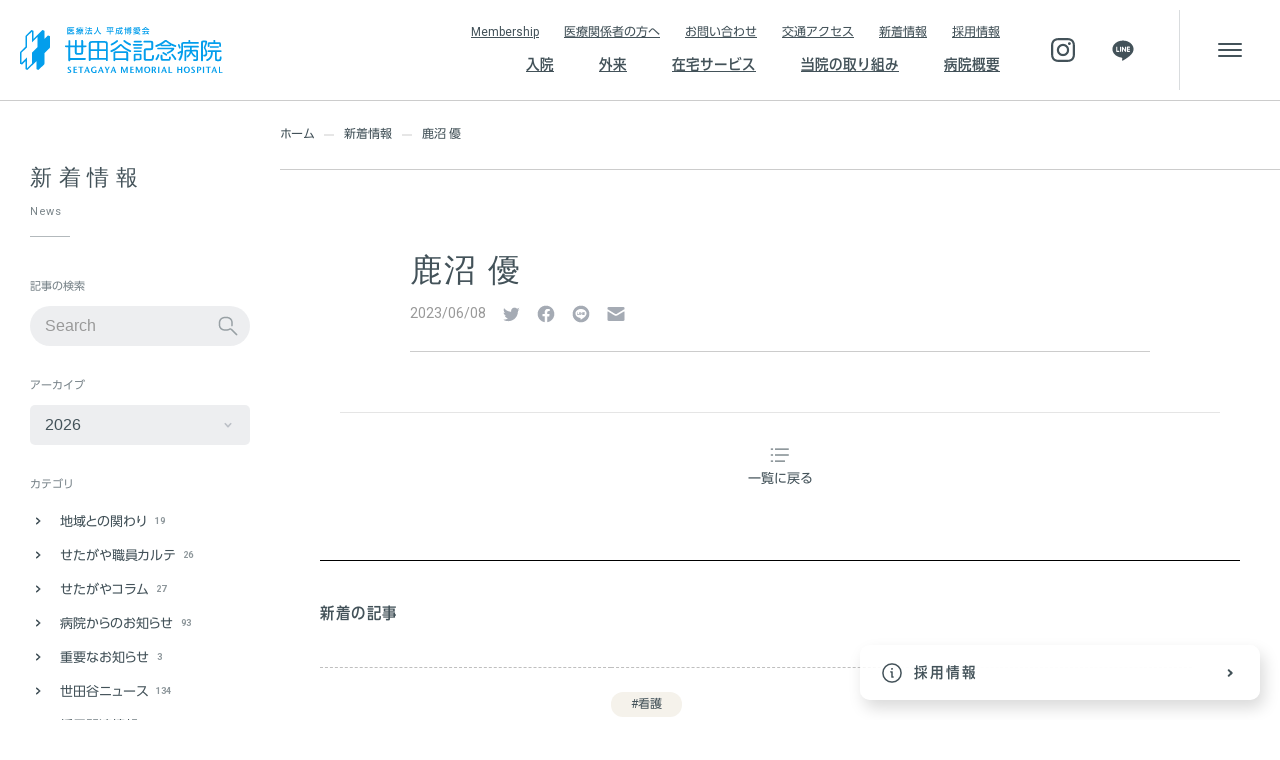

--- FILE ---
content_type: text/html; charset=UTF-8
request_url: https://setagayahp.jp/doctor/20376/
body_size: 84403
content:
<!DOCTYPE html>
<html prefix="og: http://ogp.me/ns#">
<head>
	<!-- Google Tag Manager --><script>(function(w,d,s,l,i){w[l]=w[l]||[];w[l].push({'gtm.start':new Date().getTime(),event:'gtm.js'});var f=d.getElementsByTagName(s)[0],j=d.createElement(s),dl=l!='dataLayer'?'&l='+l:'';j.async=true;j.src='https://www.googletagmanager.com/gtm.js?id='+i+dl;f.parentNode.insertBefore(j,f);})(window,document,'script','dataLayer','GTM-TX2VGDX');</script><!-- End Google Tag Manager -->
	<meta charset="utf-8">
	<title>鹿沼 優 | 医療法人平成博愛会 世田谷記念病院</title>

	<meta name="viewport" content="width=device-width, minimum-scale=1, initial-scale=1, viewport-fit=cover">
	<meta name="description" content="世田谷区にある世田谷記念病院は地域医療を支えます。地域のみなさんに、必要とされる医療を提供します。">
	<meta name="keywords" content="世田谷区,地域,医療">

	<meta property="og:title" content="鹿沼 優 | 医療法人平成博愛会 世田谷記念病院">
	<meta property="og:site_name" content="医療法人平成博愛会 世田谷記念病院">
	<meta property="og:description" content="世田谷区にある世田谷記念病院は地域医療を支えます。地域のみなさんに、必要とされる医療を提供します。">
	<meta property="og:type" content="article">
	<meta property="og:image" content="https://setagayahp.jp/hmw_cms/wp-content/uploads/2023/09/dr_kanuma.jpg">
	<meta property="og:url" content="">
	<meta property="og:locale" content="ja_JP">

	<meta name="twitter:card" content="summary_large_image">
	<meta name="twitter:title" content="鹿沼 優 | 医療法人平成博愛会 世田谷記念病院">
	<meta name="twitter:description" content="世田谷区にある世田谷記念病院は地域医療を支えます。地域のみなさんに、必要とされる医療を提供します。">
	<meta name="twitter:image" content="https://setagayahp.jp/hmw_cms/wp-content/uploads/2023/09/dr_kanuma.jpg">
	<meta name="twitter:url" content="">
	
	<link rel="icon" type="image/svg+xml" href="https://setagayahp.jp/assets/img/global/meta/favicon.svg">
	<link rel="apple-touch-icon-precomposed" href="https://setagayahp.jp/assets/img/global/meta/apple-touch-icon.png">
	<link rel="manifest" href="https://setagayahp.jp/assets/manifest.json">

	<link rel="stylesheet" type="text/css" media="all" href="/assets/css/base.css">
	<link rel="stylesheet" type="text/css" media="all" href="/assets/css/page_news.css">
	<link rel="stylesheet" type="text/css" media="all" href="/assets/css/page_news-detail.css">
	<link rel="stylesheet" type="text/css" media="all" href="/assets/css/page_news_document-container.css">
	<link rel="stylesheet" type="text/css" media="print" href="/assets/css/extra_print.css">
	
	<link rel="stylesheet" href="https://use.fontawesome.com/releases/v5.7.2/css/all.css" integrity="sha384-fnmOCqbTlWIlj8LyTjo7mOUStjsKC4pOpQbqyi7RrhN7udi9RwhKkMHpvLbHG9Sr" crossorigin="anonymous">

	<script src="//webfonts.sakura.ne.jp/js/sakurav3.js" charset="utf-8"></script>
	<script src="/assets/js/module_common.js"></script>
	<script src="/assets/js/page_news-entry.js" defer></script>
	<meta name='robots' content='max-image-preview:large' />
	<style>img:is([sizes="auto" i], [sizes^="auto," i]) { contain-intrinsic-size: 3000px 1500px }</style>
	<script type="text/javascript">
/* <![CDATA[ */
window._wpemojiSettings = {"baseUrl":"https:\/\/s.w.org\/images\/core\/emoji\/16.0.1\/72x72\/","ext":".png","svgUrl":"https:\/\/s.w.org\/images\/core\/emoji\/16.0.1\/svg\/","svgExt":".svg","source":{"concatemoji":"https:\/\/setagayahp.jp\/hmw_cms\/wp-includes\/js\/wp-emoji-release.min.js?ver=6.8.3"}};
/*! This file is auto-generated */
!function(s,n){var o,i,e;function c(e){try{var t={supportTests:e,timestamp:(new Date).valueOf()};sessionStorage.setItem(o,JSON.stringify(t))}catch(e){}}function p(e,t,n){e.clearRect(0,0,e.canvas.width,e.canvas.height),e.fillText(t,0,0);var t=new Uint32Array(e.getImageData(0,0,e.canvas.width,e.canvas.height).data),a=(e.clearRect(0,0,e.canvas.width,e.canvas.height),e.fillText(n,0,0),new Uint32Array(e.getImageData(0,0,e.canvas.width,e.canvas.height).data));return t.every(function(e,t){return e===a[t]})}function u(e,t){e.clearRect(0,0,e.canvas.width,e.canvas.height),e.fillText(t,0,0);for(var n=e.getImageData(16,16,1,1),a=0;a<n.data.length;a++)if(0!==n.data[a])return!1;return!0}function f(e,t,n,a){switch(t){case"flag":return n(e,"\ud83c\udff3\ufe0f\u200d\u26a7\ufe0f","\ud83c\udff3\ufe0f\u200b\u26a7\ufe0f")?!1:!n(e,"\ud83c\udde8\ud83c\uddf6","\ud83c\udde8\u200b\ud83c\uddf6")&&!n(e,"\ud83c\udff4\udb40\udc67\udb40\udc62\udb40\udc65\udb40\udc6e\udb40\udc67\udb40\udc7f","\ud83c\udff4\u200b\udb40\udc67\u200b\udb40\udc62\u200b\udb40\udc65\u200b\udb40\udc6e\u200b\udb40\udc67\u200b\udb40\udc7f");case"emoji":return!a(e,"\ud83e\udedf")}return!1}function g(e,t,n,a){var r="undefined"!=typeof WorkerGlobalScope&&self instanceof WorkerGlobalScope?new OffscreenCanvas(300,150):s.createElement("canvas"),o=r.getContext("2d",{willReadFrequently:!0}),i=(o.textBaseline="top",o.font="600 32px Arial",{});return e.forEach(function(e){i[e]=t(o,e,n,a)}),i}function t(e){var t=s.createElement("script");t.src=e,t.defer=!0,s.head.appendChild(t)}"undefined"!=typeof Promise&&(o="wpEmojiSettingsSupports",i=["flag","emoji"],n.supports={everything:!0,everythingExceptFlag:!0},e=new Promise(function(e){s.addEventListener("DOMContentLoaded",e,{once:!0})}),new Promise(function(t){var n=function(){try{var e=JSON.parse(sessionStorage.getItem(o));if("object"==typeof e&&"number"==typeof e.timestamp&&(new Date).valueOf()<e.timestamp+604800&&"object"==typeof e.supportTests)return e.supportTests}catch(e){}return null}();if(!n){if("undefined"!=typeof Worker&&"undefined"!=typeof OffscreenCanvas&&"undefined"!=typeof URL&&URL.createObjectURL&&"undefined"!=typeof Blob)try{var e="postMessage("+g.toString()+"("+[JSON.stringify(i),f.toString(),p.toString(),u.toString()].join(",")+"));",a=new Blob([e],{type:"text/javascript"}),r=new Worker(URL.createObjectURL(a),{name:"wpTestEmojiSupports"});return void(r.onmessage=function(e){c(n=e.data),r.terminate(),t(n)})}catch(e){}c(n=g(i,f,p,u))}t(n)}).then(function(e){for(var t in e)n.supports[t]=e[t],n.supports.everything=n.supports.everything&&n.supports[t],"flag"!==t&&(n.supports.everythingExceptFlag=n.supports.everythingExceptFlag&&n.supports[t]);n.supports.everythingExceptFlag=n.supports.everythingExceptFlag&&!n.supports.flag,n.DOMReady=!1,n.readyCallback=function(){n.DOMReady=!0}}).then(function(){return e}).then(function(){var e;n.supports.everything||(n.readyCallback(),(e=n.source||{}).concatemoji?t(e.concatemoji):e.wpemoji&&e.twemoji&&(t(e.twemoji),t(e.wpemoji)))}))}((window,document),window._wpemojiSettings);
/* ]]> */
</script>
<style id='wp-emoji-styles-inline-css' type='text/css'>

	img.wp-smiley, img.emoji {
		display: inline !important;
		border: none !important;
		box-shadow: none !important;
		height: 1em !important;
		width: 1em !important;
		margin: 0 0.07em !important;
		vertical-align: -0.1em !important;
		background: none !important;
		padding: 0 !important;
	}
</style>
<link rel='stylesheet' id='wp-block-library-css' href='https://setagayahp.jp/hmw_cms/wp-includes/css/dist/block-library/style.min.css?ver=6.8.3' type='text/css' media='all' />
<style id='classic-theme-styles-inline-css' type='text/css'>
/*! This file is auto-generated */
.wp-block-button__link{color:#fff;background-color:#32373c;border-radius:9999px;box-shadow:none;text-decoration:none;padding:calc(.667em + 2px) calc(1.333em + 2px);font-size:1.125em}.wp-block-file__button{background:#32373c;color:#fff;text-decoration:none}
</style>
<style id='global-styles-inline-css' type='text/css'>
:root{--wp--preset--aspect-ratio--square: 1;--wp--preset--aspect-ratio--4-3: 4/3;--wp--preset--aspect-ratio--3-4: 3/4;--wp--preset--aspect-ratio--3-2: 3/2;--wp--preset--aspect-ratio--2-3: 2/3;--wp--preset--aspect-ratio--16-9: 16/9;--wp--preset--aspect-ratio--9-16: 9/16;--wp--preset--color--black: #000000;--wp--preset--color--cyan-bluish-gray: #abb8c3;--wp--preset--color--white: #ffffff;--wp--preset--color--pale-pink: #f78da7;--wp--preset--color--vivid-red: #cf2e2e;--wp--preset--color--luminous-vivid-orange: #ff6900;--wp--preset--color--luminous-vivid-amber: #fcb900;--wp--preset--color--light-green-cyan: #7bdcb5;--wp--preset--color--vivid-green-cyan: #00d084;--wp--preset--color--pale-cyan-blue: #8ed1fc;--wp--preset--color--vivid-cyan-blue: #0693e3;--wp--preset--color--vivid-purple: #9b51e0;--wp--preset--gradient--vivid-cyan-blue-to-vivid-purple: linear-gradient(135deg,rgba(6,147,227,1) 0%,rgb(155,81,224) 100%);--wp--preset--gradient--light-green-cyan-to-vivid-green-cyan: linear-gradient(135deg,rgb(122,220,180) 0%,rgb(0,208,130) 100%);--wp--preset--gradient--luminous-vivid-amber-to-luminous-vivid-orange: linear-gradient(135deg,rgba(252,185,0,1) 0%,rgba(255,105,0,1) 100%);--wp--preset--gradient--luminous-vivid-orange-to-vivid-red: linear-gradient(135deg,rgba(255,105,0,1) 0%,rgb(207,46,46) 100%);--wp--preset--gradient--very-light-gray-to-cyan-bluish-gray: linear-gradient(135deg,rgb(238,238,238) 0%,rgb(169,184,195) 100%);--wp--preset--gradient--cool-to-warm-spectrum: linear-gradient(135deg,rgb(74,234,220) 0%,rgb(151,120,209) 20%,rgb(207,42,186) 40%,rgb(238,44,130) 60%,rgb(251,105,98) 80%,rgb(254,248,76) 100%);--wp--preset--gradient--blush-light-purple: linear-gradient(135deg,rgb(255,206,236) 0%,rgb(152,150,240) 100%);--wp--preset--gradient--blush-bordeaux: linear-gradient(135deg,rgb(254,205,165) 0%,rgb(254,45,45) 50%,rgb(107,0,62) 100%);--wp--preset--gradient--luminous-dusk: linear-gradient(135deg,rgb(255,203,112) 0%,rgb(199,81,192) 50%,rgb(65,88,208) 100%);--wp--preset--gradient--pale-ocean: linear-gradient(135deg,rgb(255,245,203) 0%,rgb(182,227,212) 50%,rgb(51,167,181) 100%);--wp--preset--gradient--electric-grass: linear-gradient(135deg,rgb(202,248,128) 0%,rgb(113,206,126) 100%);--wp--preset--gradient--midnight: linear-gradient(135deg,rgb(2,3,129) 0%,rgb(40,116,252) 100%);--wp--preset--font-size--small: 13px;--wp--preset--font-size--medium: 20px;--wp--preset--font-size--large: 36px;--wp--preset--font-size--x-large: 42px;--wp--preset--spacing--20: 0.44rem;--wp--preset--spacing--30: 0.67rem;--wp--preset--spacing--40: 1rem;--wp--preset--spacing--50: 1.5rem;--wp--preset--spacing--60: 2.25rem;--wp--preset--spacing--70: 3.38rem;--wp--preset--spacing--80: 5.06rem;--wp--preset--shadow--natural: 6px 6px 9px rgba(0, 0, 0, 0.2);--wp--preset--shadow--deep: 12px 12px 50px rgba(0, 0, 0, 0.4);--wp--preset--shadow--sharp: 6px 6px 0px rgba(0, 0, 0, 0.2);--wp--preset--shadow--outlined: 6px 6px 0px -3px rgba(255, 255, 255, 1), 6px 6px rgba(0, 0, 0, 1);--wp--preset--shadow--crisp: 6px 6px 0px rgba(0, 0, 0, 1);}:where(.is-layout-flex){gap: 0.5em;}:where(.is-layout-grid){gap: 0.5em;}body .is-layout-flex{display: flex;}.is-layout-flex{flex-wrap: wrap;align-items: center;}.is-layout-flex > :is(*, div){margin: 0;}body .is-layout-grid{display: grid;}.is-layout-grid > :is(*, div){margin: 0;}:where(.wp-block-columns.is-layout-flex){gap: 2em;}:where(.wp-block-columns.is-layout-grid){gap: 2em;}:where(.wp-block-post-template.is-layout-flex){gap: 1.25em;}:where(.wp-block-post-template.is-layout-grid){gap: 1.25em;}.has-black-color{color: var(--wp--preset--color--black) !important;}.has-cyan-bluish-gray-color{color: var(--wp--preset--color--cyan-bluish-gray) !important;}.has-white-color{color: var(--wp--preset--color--white) !important;}.has-pale-pink-color{color: var(--wp--preset--color--pale-pink) !important;}.has-vivid-red-color{color: var(--wp--preset--color--vivid-red) !important;}.has-luminous-vivid-orange-color{color: var(--wp--preset--color--luminous-vivid-orange) !important;}.has-luminous-vivid-amber-color{color: var(--wp--preset--color--luminous-vivid-amber) !important;}.has-light-green-cyan-color{color: var(--wp--preset--color--light-green-cyan) !important;}.has-vivid-green-cyan-color{color: var(--wp--preset--color--vivid-green-cyan) !important;}.has-pale-cyan-blue-color{color: var(--wp--preset--color--pale-cyan-blue) !important;}.has-vivid-cyan-blue-color{color: var(--wp--preset--color--vivid-cyan-blue) !important;}.has-vivid-purple-color{color: var(--wp--preset--color--vivid-purple) !important;}.has-black-background-color{background-color: var(--wp--preset--color--black) !important;}.has-cyan-bluish-gray-background-color{background-color: var(--wp--preset--color--cyan-bluish-gray) !important;}.has-white-background-color{background-color: var(--wp--preset--color--white) !important;}.has-pale-pink-background-color{background-color: var(--wp--preset--color--pale-pink) !important;}.has-vivid-red-background-color{background-color: var(--wp--preset--color--vivid-red) !important;}.has-luminous-vivid-orange-background-color{background-color: var(--wp--preset--color--luminous-vivid-orange) !important;}.has-luminous-vivid-amber-background-color{background-color: var(--wp--preset--color--luminous-vivid-amber) !important;}.has-light-green-cyan-background-color{background-color: var(--wp--preset--color--light-green-cyan) !important;}.has-vivid-green-cyan-background-color{background-color: var(--wp--preset--color--vivid-green-cyan) !important;}.has-pale-cyan-blue-background-color{background-color: var(--wp--preset--color--pale-cyan-blue) !important;}.has-vivid-cyan-blue-background-color{background-color: var(--wp--preset--color--vivid-cyan-blue) !important;}.has-vivid-purple-background-color{background-color: var(--wp--preset--color--vivid-purple) !important;}.has-black-border-color{border-color: var(--wp--preset--color--black) !important;}.has-cyan-bluish-gray-border-color{border-color: var(--wp--preset--color--cyan-bluish-gray) !important;}.has-white-border-color{border-color: var(--wp--preset--color--white) !important;}.has-pale-pink-border-color{border-color: var(--wp--preset--color--pale-pink) !important;}.has-vivid-red-border-color{border-color: var(--wp--preset--color--vivid-red) !important;}.has-luminous-vivid-orange-border-color{border-color: var(--wp--preset--color--luminous-vivid-orange) !important;}.has-luminous-vivid-amber-border-color{border-color: var(--wp--preset--color--luminous-vivid-amber) !important;}.has-light-green-cyan-border-color{border-color: var(--wp--preset--color--light-green-cyan) !important;}.has-vivid-green-cyan-border-color{border-color: var(--wp--preset--color--vivid-green-cyan) !important;}.has-pale-cyan-blue-border-color{border-color: var(--wp--preset--color--pale-cyan-blue) !important;}.has-vivid-cyan-blue-border-color{border-color: var(--wp--preset--color--vivid-cyan-blue) !important;}.has-vivid-purple-border-color{border-color: var(--wp--preset--color--vivid-purple) !important;}.has-vivid-cyan-blue-to-vivid-purple-gradient-background{background: var(--wp--preset--gradient--vivid-cyan-blue-to-vivid-purple) !important;}.has-light-green-cyan-to-vivid-green-cyan-gradient-background{background: var(--wp--preset--gradient--light-green-cyan-to-vivid-green-cyan) !important;}.has-luminous-vivid-amber-to-luminous-vivid-orange-gradient-background{background: var(--wp--preset--gradient--luminous-vivid-amber-to-luminous-vivid-orange) !important;}.has-luminous-vivid-orange-to-vivid-red-gradient-background{background: var(--wp--preset--gradient--luminous-vivid-orange-to-vivid-red) !important;}.has-very-light-gray-to-cyan-bluish-gray-gradient-background{background: var(--wp--preset--gradient--very-light-gray-to-cyan-bluish-gray) !important;}.has-cool-to-warm-spectrum-gradient-background{background: var(--wp--preset--gradient--cool-to-warm-spectrum) !important;}.has-blush-light-purple-gradient-background{background: var(--wp--preset--gradient--blush-light-purple) !important;}.has-blush-bordeaux-gradient-background{background: var(--wp--preset--gradient--blush-bordeaux) !important;}.has-luminous-dusk-gradient-background{background: var(--wp--preset--gradient--luminous-dusk) !important;}.has-pale-ocean-gradient-background{background: var(--wp--preset--gradient--pale-ocean) !important;}.has-electric-grass-gradient-background{background: var(--wp--preset--gradient--electric-grass) !important;}.has-midnight-gradient-background{background: var(--wp--preset--gradient--midnight) !important;}.has-small-font-size{font-size: var(--wp--preset--font-size--small) !important;}.has-medium-font-size{font-size: var(--wp--preset--font-size--medium) !important;}.has-large-font-size{font-size: var(--wp--preset--font-size--large) !important;}.has-x-large-font-size{font-size: var(--wp--preset--font-size--x-large) !important;}
:where(.wp-block-post-template.is-layout-flex){gap: 1.25em;}:where(.wp-block-post-template.is-layout-grid){gap: 1.25em;}
:where(.wp-block-columns.is-layout-flex){gap: 2em;}:where(.wp-block-columns.is-layout-grid){gap: 2em;}
:root :where(.wp-block-pullquote){font-size: 1.5em;line-height: 1.6;}
</style>
<link rel='stylesheet' id='wp-members-css' href='https://setagayahp.jp/hmw_cms/wp-content/plugins/wp-members/assets/css/forms/generic-no-float.min.css?ver=3.5.4' type='text/css' media='all' />
<style id='block-visibility-screen-size-styles-inline-css' type='text/css'>
/* Large screens (desktops, 992px and up) */
@media ( min-width: 992px ) {
	.block-visibility-hide-large-screen {
		display: none !important;
	}
}

/* Medium screens (tablets, between 768px and 992px) */
@media ( min-width: 768px ) and ( max-width: 991.98px ) {
	.block-visibility-hide-medium-screen {
		display: none !important;
	}
}

/* Small screens (mobile devices, less than 768px) */
@media ( max-width: 767.98px ) {
	.block-visibility-hide-small-screen {
		display: none !important;
	}
}
</style>
<link rel="https://api.w.org/" href="https://setagayahp.jp/wp-json/" /><link rel="alternate" title="JSON" type="application/json" href="https://setagayahp.jp/wp-json/wp/v2/doctor/20376" /><link rel="EditURI" type="application/rsd+xml" title="RSD" href="https://setagayahp.jp/hmw_cms/xmlrpc.php?rsd" />
<meta name="generator" content="WordPress 6.8.3" />
<link rel="canonical" href="https://setagayahp.jp/doctor/20376/" />
<link rel='shortlink' href='https://setagayahp.jp/?p=20376' />
<link rel="alternate" title="oEmbed (JSON)" type="application/json+oembed" href="https://setagayahp.jp/wp-json/oembed/1.0/embed?url=https%3A%2F%2Fsetagayahp.jp%2Fdoctor%2F20376%2F" />
<link rel="alternate" title="oEmbed (XML)" type="text/xml+oembed" href="https://setagayahp.jp/wp-json/oembed/1.0/embed?url=https%3A%2F%2Fsetagayahp.jp%2Fdoctor%2F20376%2F&#038;format=xml" />
<meta name="cdp-version" content="1.5.0" />
</head>
<body class="single">

	<!-- Google Tag Manager (noscript) --><noscript><iframe src="https://www.googletagmanager.com/ns.html?id=GTM-TX2VGDX"height="0" width="0" style="display:none;visibility:hidden"></iframe></noscript><!-- End Google Tag Manager (noscript) -->
	<header id="Gh" class="Gh js-drower -hide" data-drower-label="gh-drower">
		<div class="site-subheader">
			<a href="/" class="site-subheader__anchor no-deco" aria-label="世田谷記念病院">
				<p class="logo-wrap" role="banner">
					<span class="site-logo"><i data-icon="logo_symbol"></i></span>
					<span class="site-name" name="map1"><i data-icon="logo"></i></span>
				</p>
			</a>
			<ul class="site-shortcuts">
				<li class="site-shortcuts__item"><a href="#main">本文へ</a></li>
				<li class="site-shortcuts__item"><a href="#InformationBar" class="js-information-bar-trigger">各種ご案内を表示</a></li>
				<li class="site-shortcuts__item"><a href="/sitemap/" data-toggle-target="Sitemap" data-drower-label="-show-drower">サイトマップを表示</a></li>
			</ul>
			<ul class="site-subheader__menu">
				<li class="site-subheader__menuitem">
					<a href="https://www.instagram.com/setagayamemorialhospital/" class="anchor" target="_blank" rel="noopener noreferrer">
						<i data-icon="icon_sns_insta" class="icon"></i>
						<span class="lbl test">Instagram</span>
					</a>
				</li>

				<li class="site-subheader__menuitem">
					<a href="https://setagayahp.jp/news/21429/" class="anchor">
						<i data-icon="icon_sns_line" class="icon"></i>
						<span class="lbl">LINE</span>
					</a>
				</li>

				<li class="site-subheader__menuitem">
					<a href="/about/hospital/access/" class="anchor">
						<i data-icon="icon_map" class="icon"></i>
						<span class="lbl">アクセス</span>
					</a>
				</li>
				<li class="site-subheader__menuitem">
					<button class="menu-button anchor" data-toggle-target="Gh">
						<span class="toggleIcons">
							<i class="toggleIcons__icon icon" data-icon="icon_menu"></i>
							<i class="toggleIcons__icon icon" data-icon="icon_close"></i>
						</span>
						<span class="lbl">メニュー</span>
					</button>
				</li>
			</ul>
		</div>
		<div class="sitemap-button">
			<button class="menu-button" data-toggle-target="Sitemap" data-drower-label="-show-drower" title="サイトマップ">
				<span class="menu-button__icon-wrap"><span class="menu-button__icon"></span></span>
			</button>
		</div>
		<div class="gnav-line gnav-line--insta">
			<a href="https://www.instagram.com/setagayamemorialhospital/" class="anchor" target="_blank" rel="noopener noreferrer">
				<i data-icon="icon_sns_insta" class="icon"></i>
			</a>
		</div>
		<div class="gnav-line gnav-line--line">
			<a href="https://setagayahp.jp/news/21429/" class="anchor">
				<i data-icon="icon_sns_line" class="icon"></i>
			</a>
		</div>
		<div class="Gh--inner js-drower--inner">
			<div class="Gh__nav js-drower--contents">
				<div class="Gh__nav-inner">
					<nav class="g-nav">
						<ul class="g-nav__list main ui-accordion gh-accordion">
							<li class="g-nav__li anm has-child">
								<a href="/hospitalization/" class="g-nav__anchor">
									<span class="lbl">入院</span>
								</a>
								<div class="ui-accordion--item uia--hide g-nav__child">
									<div class="ui-accordion--trigger"><i class="icon" data-icon="icon_wedge-arrow-d"></i></div>
									<div class="ui-accordion--contents">
										<div class="g-nav__child__container">
											<div class="ui-accordion--contents-inner">
												<ul class="g-nav__child__ul">
													<li class="g-nav__child__li"><a href="/hospitalization/flow/" class="g-nav__child__anchor"><i class="icon" data-icon="icon_arrow-r"></i><span class="lbl">入院までの流れ</span></a></li>
													<li class="g-nav__child__li"><a href="/hospitalization/room/" class="g-nav__child__anchor"><i class="icon" data-icon="icon_arrow-r"></i><span class="lbl">部屋のご紹介</span></a></li>
													<li class="g-nav__child__li"><a href="/hospitalization/meals/" class="g-nav__child__anchor"><i class="icon" data-icon="icon_arrow-r"></i><span class="lbl">入院中のお食事</span></a></li>
													<li class="g-nav__child__li"><a href="/hospitalization/visit/" class="g-nav__child__anchor"><i class="icon" data-icon="icon_arrow-r"></i><span class="lbl">お見舞い・ご面会</span></a></li>
													<li class="g-nav__child__li"><a href="/hospitalization/ward/" class="g-nav__child__anchor"><i class="icon" data-icon="icon_arrow-r"></i><span class="lbl">病棟のご案内</span></a></li>
													<li class="g-nav__child__li"><a href="/hospitalization/support/" class="g-nav__child__anchor"><i class="icon" data-icon="icon_arrow-r"></i><span class="lbl">地域連携室（入退院時のサポート）</span></a></li>
													<li class="g-nav__child__li"><a href="/hospitalization/visit/online/" class="g-nav__child__anchor"><i class="icon" data-icon="icon_arrow-r"></i><span class="lbl">オンライン面会のご案内</span></a></li>
												</ul>
											</div>
										</div>
									</div>
									<div class="g-nav__ttl">
										<a href="/hospitalization/" class="g-nav__ttl__anchor">
											<span class="ja">入院</span>
											<span class="en">Hospitalization</span>
										</a>
									</div>
									<div class="g-nav__icon">
										<i class="icon" data-icon="icon_bed"></i>
									</div>
								</div>
							</li>
							<li class="g-nav__li anm has-child">
								<a href="/ambulatory/" class="g-nav__anchor">
									<span class="lbl">外来</span>
								</a>
								<div class="ui-accordion--item uia--hide g-nav__child">
									<div class="ui-accordion--trigger"><i class="icon" data-icon="icon_wedge-arrow-d"></i></div>
									<div class="ui-accordion--contents">
										<div class="g-nav__child__container">
											<ul class="ui-accordion--contents-inner g-nav__child__ul">
												<li class="g-nav__child__li"><a href="/ambulatory/epilepsy/" class="g-nav__child__anchor"><i class="icon" data-icon="icon_arrow-r"></i><span class="lbl">てんかん外来</span></a></li>
												<li class="g-nav__child__li"><a href="/ambulatory/orthotics/" class="g-nav__child__anchor"><i class="icon" data-icon="icon_arrow-r"></i><span class="lbl">装具外来</span></a></li>
												<li class="g-nav__child__li"><a href="/ambulatory/resuming-driving/" class="g-nav__child__anchor"><i class="icon" data-icon="icon_arrow-r"></i><span class="lbl">自動車運転再開支援</span></a></li>
												<li class="g-nav__child__li"><a href="/ambulatory/spasticity/" class="g-nav__child__anchor"><i class="icon" data-icon="icon_arrow-r"></i><span class="lbl">痙縮外来</span></a></li>
												<li class="g-nav__child__li"><a href="/ambulatory/rehabilitation/" class="g-nav__child__anchor"><i class="icon" data-icon="icon_arrow-r"></i><span class="lbl">外来リハビリテーション</span></a></li>
												<li class="g-nav__child__li"><a href="/ambulatory/online/" class="g-nav__child__anchor"><i class="icon" data-icon="icon_arrow-r"></i><span class="lbl">電話診療・オンライン診療</span></a></li>
											</ul>
										</div>
									</div>
									<div class="g-nav__ttl">
										<a href="/ambulatory/" class="g-nav__ttl__anchor">
											<span class="ja">外来</span>
											<span class="en">Ambulatory</span>
										</a>
									</div>
									<div class="g-nav__icon">
										<i class="icon" data-icon="icon_stethoscope"></i>
									</div>
								</div>
							</li>
							<li class="g-nav__li anm has-child">
								<a href="/homeservice/" class="g-nav__anchor">
									<span class="lbl">在宅サービス</span>
								</a>
								<div class="ui-accordion--item uia--hide g-nav__child">
									<div class="ui-accordion--trigger"><i class="icon" data-icon="icon_wedge-arrow-d"></i></div>
									<div class="ui-accordion--contents">
										<div class="g-nav__child__container">
											<div class="ui-accordion--contents-inner">
												<ul class="g-nav__child__ul">
													<li class="g-nav__child__li"><a href="/homeservice/strong-point/" class="g-nav__child__anchor"><i class="icon" data-icon="icon_arrow-r"></i><span class="lbl">当院の在宅サービスの特長</span></a></li>
													<li class="g-nav__child__li"><a href="/homeservice/usage-flow/" class="g-nav__child__anchor"><i class="icon" data-icon="icon_arrow-r"></i><span class="lbl">サービス利用までの流れ</span></a></li>
													<li class="g-nav__child__li"><a href="/homeservice/our-services/" class="g-nav__child__anchor"><i class="icon" data-icon="icon_arrow-r"></i><span class="lbl">さまざまな在宅サービスのご紹介</span></a></li>
												</ul>
											</div>
										</div>
									</div>
									<div class="g-nav__ttl">
										<a href="/homeservice/" class="g-nav__ttl__anchor">
											<span class="ja">在宅サービス</span>
											<span class="en">In-home care</span>
										</a>
									</div>
									<div class="g-nav__icon">
										<i class="icon" data-icon="icon_home"></i>
									</div>
								</div>
							</li>
							<li class="g-nav__li anm has-child has-popup">
								<a href="/efforts/" class="g-nav__anchor">
									<span class="lbl">当院の取り組み</span>
								</a>
								<div class="ui-accordion--item uia--hide g-nav__child">
									<div class="ui-accordion--trigger"><i class="icon" data-icon="icon_wedge-arrow-d"></i></div>
									<div class="ui-accordion--contents">
										<div class="g-nav__child__container">
											<div class="ui-accordion--contents-inner">
												<ul class="g-nav__child__ul -col3">
													<li class="g-nav__child__li">
														<a href="/efforts/#medical-treatment-policy" class="g-nav__child__anchor -has-icon">
															<span class="lblwrap">
																<i data-icon="icon_medicine-file" class="icon"></i>
																<span class="lbl">当院の診療方針</span>
															</span>
															<i class="icon" data-icon="icon_arrow-r"></i>
														</a>
														<div class="g-nav__child-showfullsize">
															<ul class="g-nav__child__ul">
																<li class="g-nav__child__li"><a href="/efforts/medical-treatment-policy/guidelines/" class="g-nav__child__anchor"><i class="icon" data-icon="icon_wedge-arrow-r"></i><span class="lbl">当院の治療指針について</span></a></li>
																<li class="g-nav__child__li"><a href="/efforts/medical-treatment-policy/better-team/" class="g-nav__child__anchor"><i class="icon" data-icon="icon_wedge-arrow-r"></i><span class="lbl">より良いチーム医療を目指すための取り組み</span></a></li>
																<li class="g-nav__child__li"><a href="/efforts/medical-treatment-policy/support-after-discharge/" class="g-nav__child__anchor"><i class="icon" data-icon="icon_wedge-arrow-r"></i><span class="lbl">退院後も支える</span></a></li>
															</ul>
															<div class="g-nav__child__more popup">
																<button class="g-nav__child__more-trigger popup__trigger"><span class="lbl">さらに表示</span><i class="icon" data-icon="icon_more-v"></i></button>
																<ul class="g-nav__child__more-content g-nav__child__ul popup__target">
																	<li class="g-nav__child__li"><a href="/efforts/medical-treatment-policy/improve-quality/" class="g-nav__child__anchor"><i class="icon" data-icon="icon_wedge-arrow-r"></i><span class="lbl">診療の質向上のための委員会活動強化とクオリティ・インディケーター</span></a></li>
																</ul>
															</div>
														</div>
													</li>
													<li class="g-nav__child__li">
														<a href="/efforts/#nutrition-and-food" class="g-nav__child__anchor -has-icon">
															<span class="lblwrap">
																<i data-icon="icon_fruits" class="icon"></i>
																<span class="lbl">栄養・食事への取り組み</span>
															</span>
															<i class="icon" data-icon="icon_arrow-r"></i>
														</a>
														<div class="g-nav__child-showfullsize">
															<ul class="g-nav__child__ul">
																<li class="g-nav__child__li"><a href="/efforts/nutrition-and-food/commitment-meals/" class="g-nav__child__anchor"><i class="icon" data-icon="icon_wedge-arrow-r"></i><span class="lbl">食事へのこだわり</span></a></li>
																<li class="g-nav__child__li"><a href="/efforts/nutrition-and-food/efforts-reduce-dietary-intake/" class="g-nav__child__anchor"><i class="icon" data-icon="icon_wedge-arrow-r"></i><span class="lbl">食事摂取量低下への取り組み</span></a></li>
																<li class="g-nav__child__li"><a href="/efforts/nutrition-and-food/management-system/" class="g-nav__child__anchor"><i class="icon" data-icon="icon_wedge-arrow-r"></i><span class="lbl">栄養管理体制</span></a></li>
															</ul>
														</div>
													</li>
													<li class="g-nav__child__li">
														<a href="/efforts/#rehabilitation" class="g-nav__child__anchor -has-icon">
															<span class="lblwrap">
																<i data-icon="icon_wheelchair" class="icon"></i>
																<span class="lbl">リハビリテーション</span>
															</span>
															<i class="icon" data-icon="icon_arrow-r"></i>
														</a>
														<div class="g-nav__child-showfullsize">
															<ul class="g-nav__child__ul">
																<li class="g-nav__child__li"><a href="/efforts/rehabilitation/approach-motor-paralysis/" class="g-nav__child__anchor"><i class="icon" data-icon="icon_wedge-arrow-r"></i><span class="lbl">運動麻痺へのアプローチ</span></a></li>
																<li class="g-nav__child__li"><a href="/efforts/rehabilitation/approach-gait-acquisition/" class="g-nav__child__anchor"><i class="icon" data-icon="icon_wedge-arrow-r"></i><span class="lbl">歩行獲得へのアプローチ</span></a></li>
																<li class="g-nav__child__li"><a href="/efforts/rehabilitation/feeding-swallowing/" class="g-nav__child__anchor"><i class="icon" data-icon="icon_wedge-arrow-r"></i><span class="lbl">摂食・嚥下リハビリテーション</span></a></li>
															</ul>
															<div class="g-nav__child__more popup">
																<button class="g-nav__child__more-trigger popup__trigger"><span class="lbl">さらに表示</span><i class="icon" data-icon="icon_more-v"></i></button>
																<ul class="g-nav__child__more-content g-nav__child__ul popup__target">
																	<li class="g-nav__child__li"><a href="/efforts/rehabilitation/excretion/" class="g-nav__child__anchor"><i class="icon" data-icon="icon_wedge-arrow-r"></i><span class="lbl">排泄リハビリテーション</span></a></li>
																	<li class="g-nav__child__li"><a href="/efforts/rehabilitation/higher-brain-function/" class="g-nav__child__anchor"><i class="icon" data-icon="icon_wedge-arrow-r"></i><span class="lbl">高次脳機能訓練</span></a></li>
																	<li class="g-nav__child__li"><a href="/efforts/rehabilitation/homework/" class="g-nav__child__anchor"><i class="icon" data-icon="icon_wedge-arrow-r"></i><span class="lbl">ホームワーク</span></a></li>
																	<li class="g-nav__child__li"><a href="/efforts/rehabilitation/reinstatement-support/" class="g-nav__child__anchor"><i class="icon" data-icon="icon_wedge-arrow-r"></i><span class="lbl">復職支援</span></a></li>
																	<li class="g-nav__child__li"><a href="/efforts/rehabilitation/purpose-built/" class="g-nav__child__anchor"><i class="icon" data-icon="icon_wedge-arrow-r"></i><span class="lbl">目的別リハ入院</span></a></li>
																	<li class="g-nav__child__li"><a href="/efforts/rehabilitation/new-equipment/" class="g-nav__child__anchor"><i class="icon" data-icon="icon_wedge-arrow-r"></i><span class="lbl">有効性の高い機器の導入</span></a></li>
																	<li class="g-nav__child__li"><a href="/efforts/rehabilitation/wheelchair-selection/" class="g-nav__child__anchor"><i class="icon" data-icon="icon_wedge-arrow-r"></i><span class="lbl">車椅子の選定</span></a></li>
																</ul>
															</div>
														</div>
													</li>
													<li class="g-nav__child__li">
														<a href="/efforts/#care" class="g-nav__child__anchor -has-icon">
															<span class="lblwrap">
																<i data-icon="icon_damage" class="icon"></i>
																<span class="lbl">ケア</span>
															</span>
															<i class="icon" data-icon="icon_arrow-r"></i>
														</a>
														<div class="g-nav__child-showfullsize">
															<ul class="g-nav__child__ul">
																<li class="g-nav__child__li"><a href="/efforts/care/adl-training/" class="g-nav__child__anchor"><i class="icon" data-icon="icon_wedge-arrow-r"></i><span class="lbl">日常生活（ADL）訓練・モーニングケア・イブニングケア</span></a></li>
																<li class="g-nav__child__li"><a href="/efforts/care/changing-clothes/" class="g-nav__child__anchor"><i class="icon" data-icon="icon_wedge-arrow-r"></i><span class="lbl">着替え</span></a></li>
																<li class="g-nav__child__li"><a href="/efforts/care/new-hospital-gowns/" class="g-nav__child__anchor"><i class="icon" data-icon="icon_wedge-arrow-r"></i><span class="lbl">新しい病衣の導入</span></a></li>
															</ul>
															<div class="g-nav__child__more popup">
																<button class="g-nav__child__more-trigger popup__trigger"><span class="lbl">さらに表示</span><i class="icon" data-icon="icon_more-v"></i></button>
																<ul class="g-nav__child__more-content g-nav__child__ul popup__target">
																	<li class="g-nav__child__li"><a href="/efforts/care/ensure-bed-release/" class="g-nav__child__anchor"><i class="icon" data-icon="icon_wedge-arrow-r"></i><span class="lbl">離床の徹底</span></a></li>
																	<li class="g-nav__child__li"><a href="/efforts/care/excretory/" class="g-nav__child__anchor"><i class="icon" data-icon="icon_wedge-arrow-r"></i><span class="lbl">排泄ケア</span></a></li>
																	<li class="g-nav__child__li"><a href="/efforts/care/dog-therapy/" class="g-nav__child__anchor"><i class="icon" data-icon="icon_wedge-arrow-r"></i><span class="lbl">ドッグセラピー</span></a></li>
																	<li class="g-nav__child__li"><a href="/efforts/care/partnership-nursing-system/" class="g-nav__child__anchor"><i class="icon" data-icon="icon_wedge-arrow-r"></i><span class="lbl">パートナーシップ・ナーシング・システム</span></a></li>
																	<li class="g-nav__child__li"><a href="/efforts/care/licensed-psychologist/" class="g-nav__child__anchor"><i class="icon" data-icon="icon_wedge-arrow-r"></i><span class="lbl">公認心理師</span></a></li>
																</ul>
															</div>
														</div>
													</li>
													<li class="g-nav__child__li">
														<a href="/efforts/#team-approach" class="g-nav__child__anchor -has-icon">
															<span class="lblwrap">
																<i data-icon="icon_team" class="icon"></i>
																<span class="lbl">チームアプローチ</span>
															</span>
															<i class="icon" data-icon="icon_arrow-r"></i>
														</a>
														<div class="g-nav__child-showfullsize">
															<ul class="g-nav__child__ul">
																<li class="g-nav__child__li"><a href="/efforts/team-approach/psychological-safety-improvement/" class="g-nav__child__anchor"><i class="icon" data-icon="icon_wedge-arrow-r"></i><span class="lbl">心理的安全性向上の取り組み</span></a></li>
															</ul>
														</div>
													</li>
													<li class="g-nav__child__li">
														<a href="/efforts/community-relations/" class="g-nav__child__anchor -has-icon">
															<span class="lblwrap">
																<i data-icon="icon_puzzle" class="icon"></i>
																<span class="lbl">地域連携の推進</span>
															</span>
															<i class="icon" data-icon="icon_arrow-r"></i>
														</a>
													</li>
													<li class="g-nav__child__li">
														<a href="/efforts/#community-activities" class="g-nav__child__anchor -has-icon">
															<span class="lblwrap">
																<i data-icon="icon_local" class="icon"></i>
																<span class="lbl">地域活動</span>
															</span>
															<i class="icon" data-icon="icon_arrow-r"></i>
														</a>
														<div class="g-nav__child-showfullsize">
															<ul class="g-nav__child__ul">
																<li class="g-nav__child__li"><a href="/efforts/community-activities/public-lectures/" class="g-nav__child__anchor"><i class="icon" data-icon="icon_wedge-arrow-r"></i><span class="lbl">地域住民向け公開講座</span></a></li>
															</ul>
														</div>
													</li>
													<li class="g-nav__child__li">
														<a href="/efforts/#islands-support-program" class="g-nav__child__anchor -has-icon">
															<span class="lblwrap">
																<i data-icon="icon_island" class="icon"></i>
																<span class="lbl">離島支援事業</span>
															</span>
															<i class="icon" data-icon="icon_arrow-r"></i>
														</a>
														<div class="g-nav__child-showfullsize">
															<ul class="g-nav__child__ul">
																<li class="g-nav__child__li"><a href="/efforts/islands-support-program/toshima/" class="g-nav__child__anchor"><i class="icon" data-icon="icon_wedge-arrow-r"></i><span class="lbl">利島村プロジェクト</span></a></li>
															</ul>
														</div>
													</li>
												</ul>
											</div>
										</div>
									</div>
									<div class="g-nav__ttl">
										<a href="/efforts/" class="g-nav__ttl__anchor">
											<span class="ja">当院の取り組み</span>
											<span class="en">Our Efforts</span>
										</a>
									</div>
									<div class="g-nav__icon">
										<i class="icon" data-icon="icon_team"></i>
									</div>
								</div>
							</li>
							<li class="g-nav__li anm has-child">
								<a href="/about/" class="g-nav__anchor">
									<span class="lbl">病院概要</span>
								</a>
								<div class="ui-accordion--item uia--hide g-nav__child">
									<div class="ui-accordion--trigger"><i class="icon" data-icon="icon_wedge-arrow-d"></i></div>
									<div class="ui-accordion--contents">
										<div class="g-nav__child__container">
											<div class="ui-accordion--contents-inner">
												<ul class="g-nav__child__ul -col2">
													<li class="g-nav__child__li">
														<a href="/about/hospital/" class="g-nav__child__anchor"><i class="icon" data-icon="icon_arrow-r"></i><span class="lbl">当院について</span></a>
														<ul class="g-nav__child__ul">
															<li class="g-nav__child__li"><a href="/about/hospital/greeting/" class="g-nav__child__anchor"><i class="icon" data-icon="icon_wedge-arrow-r"></i><span class="lbl">ご挨拶</span></a></li>
															<li class="g-nav__child__li"><a href="/about/hospital/philosophy/" class="g-nav__child__anchor"><i class="icon" data-icon="icon_wedge-arrow-r"></i><span class="lbl">病院理念</span></a></li>
															<li class="g-nav__child__li"><a href="/about/hospital/overview/" class="g-nav__child__anchor"><i class="icon" data-icon="icon_wedge-arrow-r"></i><span class="lbl">病院概要</span></a></li>
															<li class="g-nav__child__li"><a href="/about/hospital/doctor/" class="g-nav__child__anchor"><i class="icon" data-icon="icon_wedge-arrow-r"></i><span class="lbl">医師のご紹介</span></a></li>
															<li class="g-nav__child__li"><a href="/about/hospital/facility/" class="g-nav__child__anchor"><i class="icon" data-icon="icon_wedge-arrow-r"></i><span class="lbl">施設案内</span></a></li>
															<li class="g-nav__child__li"><a href="/about/hospital/access/" class="g-nav__child__anchor"><i class="icon" data-icon="icon_wedge-arrow-r"></i><span class="lbl">アクセス</span></a></li>
															<li class="g-nav__child__li"><a href="/about/hospital/clinical-research/" class="g-nav__child__anchor"><i class="icon" data-icon="icon_wedge-arrow-r"></i><span class="lbl">臨床研究について</span></a></li>
															<li class="g-nav__child__li"><a href="/about/hospital/decision/" class="g-nav__child__anchor"><i class="icon" data-icon="icon_wedge-arrow-r"></i><span class="lbl">適切な意思決定支援に関する指針</span></a></li>
														</ul>
													</li>
													<li class="g-nav__child__li">
														<a href="/about/achievements/" class="g-nav__child__anchor"><i class="icon" data-icon="icon_arrow-r"></i><span class="lbl">病院実績</span></a>
														<ul class="g-nav__child__ul">
															<li class="g-nav__child__li"><a href="/about/achievements/medical-record/" class="g-nav__child__anchor"><i class="icon" data-icon="icon_wedge-arrow-r"></i><span class="lbl">診療実績</span></a></li>
															<li class="g-nav__child__li"><a href="/about/achievements/satisfaction/" class="g-nav__child__anchor"><i class="icon" data-icon="icon_wedge-arrow-r"></i><span class="lbl">患者満足度</span></a></li>
															<li class="g-nav__child__li"><a href="/about/achievements/quality-indicator/" class="g-nav__child__anchor"><i class="icon" data-icon="icon_wedge-arrow-r"></i><span class="lbl">QI（クオリティ・インディケーター）</span></a></li>
														</ul>
													</li>
												</ul>
											</div>
										</div>
									</div>
									<div class="g-nav__ttl">
										<a href="/about/" class="g-nav__ttl__anchor">
											<span class="ja">病院概要</span>
											<span class="en">Hospital overview</span>
										</a>
									</div>
									<div class="g-nav__icon">
										<i class="icon" data-icon="icon_reception"></i>
									</div>
								</div>
							</li>
						</ul>
						<ul class="g-nav__list sub">
							<li class="g-nav__li anm">
								<a href="/membership/" class="g-nav__anchor">
									<i class="icon" data-icon="icon_wedge-arrow-r"></i>
									<span class="lbl">Membership</span>
								</a>
							</li>
							<li class="g-nav__li anm">
								<a href="/for-medical/" class="g-nav__anchor">
									<i class="icon" data-icon="icon_wedge-arrow-r"></i>
									<span class="lbl">医療関係者の方へ</span>
								</a>
							</li>
							<li class="g-nav__li anm">
								<a href="/contact/" class="g-nav__anchor">
									<i class="icon" data-icon="icon_wedge-arrow-r"></i>
									<span class="lbl">お問い合わせ</span>
								</a>
							</li>
							<li class="g-nav__li anm">
								<a href="/about/hospital/access/" class="g-nav__anchor">
									<i class="icon" data-icon="icon_wedge-arrow-r"></i>
									<span class="lbl">交通アクセス</span>
								</a>
							</li>
							<li class="g-nav__li anm">
								<a href="/news/" class="g-nav__anchor">
									<i class="icon" data-icon="icon_wedge-arrow-r"></i>
									<span class="lbl">新着情報</span>
								</a>
							</li>
							<li class="g-nav__li anm">
								<a href="/careers/" class="g-nav__anchor">
									<i class="icon" data-icon="icon_wedge-arrow-r"></i>
									<span class="lbl">採用情報</span>
								</a>
							</li>
						</ul>
						<div class="g-nav__other">
							<p class="anm"><a href="https://hmw.gr.jp/" target="_blank">平成医療福祉グループ</a></p>
							<p class="Gh__small anm"><small>&copy; 2023 Setagaya Memorial Hospital.</small></p>
						</div>
					</nav>
				</div>
			</div>
		</div>
	</header>

	<main id="main" class="main-wrapper" role="main">

		<div class="main-contents">

			<p class="partTitle">
				<a href="/news" class="partTitle-inner">
					<i class="icon" data-icon="icon_wedge-arrow-l-c"></i>
					<span class="ja">新着情報</span>
					<span class="en">News</span>
				</a>
			</p>
			<header class="pageHeader">
				<div class="pageHeader-inner">
					<div class="topicpath">
						<div class="topicpath-inner">
							<ul class="topicpathList">
								<li class="topicpathList__item"><a href="/" class="topicpathList__anchor">ホーム</a></li>
<li class="topicpathList__item"><a href="/news" class="topicpathList__anchor">新着情報</a></li><li class="topicpathList__item"><span class="topicpathList__anchor">鹿沼 優</span></li>							</ul>
						</div>
					</div>
					<h1 class="pageHeader__ttl">

						<span class="ja">鹿沼 優</span>
					</h1>
				</div>
			</header>

			<div class="pageBody">
				<article class="entry w-state--s">
					<header class="entryHeader">
						<p class="entry__cat">
						</p>
						<h1 class="entry__ttl">鹿沼 優</h1>
						<div class="entry__meta">
							<p class="entry__date"><time datetime="2023.06.08">2023/06/08</time></p>
							<div class="sns">
								<ul class="share-items" data-meta-url="https://setagayahp.jp/doctor/20376/" data-meta-ttl="鹿沼 優"></ul>
							</div>
						</div>
					</header>

					<div class="entryBody-outer">
						<div class="entryBody document-container">


						</div>
					</div>

					<footer class="entryFooter">
						<ul class="ArticlePaging">
							<li class="ArticlePaging__prev not_post"><a href="https://setagayahp.jp/doctor/20376/" class="ArticlePaging__anchor"><i class="icon" data-icon="icon_arrow-l"></i>前の記事</a></li>
														<li class="ArticlePaging__back"><a href="/news/" class="ArticlePaging__anchor"><i class="icon" data-icon="icon_list"></i>一覧に戻る</a></li>
														<li class="ArticlePaging__next not_post"><a href="https://setagayahp.jp/doctor/20376/" class="ArticlePaging__anchor"><i class="icon" data-icon="icon_arrow-r"></i>次の記事</a></li>
						</ul>
					</footer>
				</article>
				<section class="all-articles w-state c-section--s">
					<div class="section-inner">
						<header class="sectionHeader">
							<h3 class="sectionHeader__ttl">新着の記事</h3>
						</header>
						<div class="sectionBody">
							<ul class="newsList">

<li class="newsList__item">
    <div class="article__meta-tag">
            </div>

    <a href="https://setagayahp.jp/news/23698/" class="article__anchor">		        <figure class="article__meta-img"><img src="https://setagayahp.jp/hmw_cms/wp-content/uploads/2026/01/doctor-ushiba-1024x682.jpeg" alt=""></figure>
        <div class="article__meta-row">
            <p class="article__meta-date">2026.01.13</p>
            <div class="article__meta-catList">
                <span class="article__meta-cat">世田谷ニュース</span>            </div>
        </div>
        <div class="article__row">
            <p class="article__ttl">【掲載のお知らせ】当院のリハビリテーション科牛場医師インタビュー</p>
            <i class="icon" data-icon="icon_wedge-arrow-r"></i>
        </div>
    </a></li>


<li class="newsList__item">
    <div class="article__meta-tag">
        <a href="https://setagayahp.jp/news/record/kango-record/"><span class="cat">#看護</span></a>    </div>

    <a href="https://setagayahp.jp/news/23675/" class="article__anchor">		        <figure class="article__meta-img"><img src="https://setagayahp.jp/hmw_cms/wp-content/uploads/2026/01/4c85c234076325c638e2c305400f29d6.jpg" alt=""></figure>
        <div class="article__meta-row">
            <p class="article__meta-date">2026.01.05</p>
            <div class="article__meta-catList">
                <span class="article__meta-cat">せたがや職員カルテ</span>            </div>
        </div>
        <div class="article__row">
            <p class="article__ttl">アテントマイスター/介護福祉士（地ケア病棟/中途）</p>
            <i class="icon" data-icon="icon_wedge-arrow-r"></i>
        </div>
    </a></li>


<li class="newsList__item">
    <div class="article__meta-tag">
            </div>

    <a href="https://setagayahp.jp/news/23653/" class="article__anchor">		        <figure class="article__meta-img"><img src="https://setagayahp.jp/hmw_cms/wp-content/uploads/2025/12/image-15-1024x683.jpeg" alt=""></figure>
        <div class="article__meta-row">
            <p class="article__meta-date">2025.12.29</p>
            <div class="article__meta-catList">
                <span class="article__meta-cat">地域との関わり</span>            </div>
        </div>
        <div class="article__row">
            <p class="article__ttl">「得意」が誰かの喜びに。職員向けのクリスマス＆大忘年会を開催しました @2Co HOUSE</p>
            <i class="icon" data-icon="icon_wedge-arrow-r"></i>
        </div>
    </a></li>

							</ul>
						</div>
					</div>
				</section>
			</div>
		</div>

		<div class="side-contents">
			<div class="pageNav">
				<div class="pageNav-inner">
					<header class="pageNavHeader w-state">
						<div class="pageNavHeader-inner">
							<h3 class="pageNavHeader__ttl ls--shink">
								<a href="https://setagayahp.jp/news/" class="pageNavHeader__anchor">
									<span class="ja">新着情報</span>
									<span class="en">News</span>
								</a>
							</h3>
						</div>
					</header>
					<div class="pageNavBody w-state">
						<div class="pageNav__item">
							<div class="pageNav__ttl">
								<span class="lbl">記事の検索</span>
							</div>
							<div class="pageNav__contents">
								<form role="search" method="get" class="search-form" action="https://setagayahp.jp/news/">
	<label>
		<span class="screen-reader-text"></span>
		<input type="hidden" name="post_type" value="post">
		<input type="search" class="search-field" placeholder="Search" value="" name="s">
	</label>
	<button type="submit" class="search-submit" title="検索する"><i class="icon" data-icon="icon_search"></i></button>
</form>							</div>
						</div>
						<div class="pageNav__item">
							<div class="pageNav__ttl">
								<span class="lbl">アーカイブ</span>
							</div>
							<div class="pageNav__contents">
								<div class="input--select-wrap archives">
									<select class="input-state-select" id="" name="" onchange="document.location.href=this.options[this.selectedIndex].value;">
											<option value='https://setagayahp.jp/news/date/2026/'> 2026 </option>
	<option value='https://setagayahp.jp/news/date/2025/'> 2025 </option>
	<option value='https://setagayahp.jp/news/date/2024/'> 2024 </option>
	<option value='https://setagayahp.jp/news/date/2023/'> 2023 </option>
	<option value='https://setagayahp.jp/news/date/2022/'> 2022 </option>
	<option value='https://setagayahp.jp/news/date/2021/'> 2021 </option>
	<option value='https://setagayahp.jp/news/date/2020/'> 2020 </option>
	<option value='https://setagayahp.jp/news/date/2019/'> 2019 </option>
	<option value='https://setagayahp.jp/news/date/2018/'> 2018 </option>
	<option value='https://setagayahp.jp/news/date/2017/'> 2017 </option>
									</select>
								</div>
							</div>
						</div>
						<div class="pageNav__item">
							<div class="pageNav__ttl">
								<span class="lbl">カテゴリ</span>
							</div>
							<div class="pageNav__contents">
								<ul class="pageNavList">
									<li class="pageNavList__item pageNavList__item-35"><a class="pageNavList__anchor" href="https://setagayahp.jp/news/community/">地域との関わり<i class="icon" data-icon="icon_wedge-arrow-r"></i><span class="count" role="presentation">19</span></a>
</li>
	<li class="pageNavList__item pageNavList__item-34"><a class="pageNavList__anchor" href="https://setagayahp.jp/news/record/">せたがや職員カルテ<i class="icon" data-icon="icon_wedge-arrow-r"></i><span class="count" role="presentation">26</span></a>
</li>
	<li class="pageNavList__item pageNavList__item-33"><a class="pageNavList__anchor" href="https://setagayahp.jp/news/column/">せたがやコラム<i class="icon" data-icon="icon_wedge-arrow-r"></i><span class="count" role="presentation">27</span></a>
</li>
	<li class="pageNavList__item pageNavList__item-4"><a class="pageNavList__anchor" href="https://setagayahp.jp/news/info/">病院からのお知らせ<i class="icon" data-icon="icon_wedge-arrow-r"></i><span class="count" role="presentation">93</span></a>
</li>
	<li class="pageNavList__item pageNavList__item-6"><a class="pageNavList__anchor" href="https://setagayahp.jp/news/important/">重要なお知らせ<i class="icon" data-icon="icon_wedge-arrow-r"></i><span class="count" role="presentation">3</span></a>
</li>
	<li class="pageNavList__item pageNavList__item-1"><a class="pageNavList__anchor" href="https://setagayahp.jp/news/blog/">世田谷ニュース<i class="icon" data-icon="icon_wedge-arrow-r"></i><span class="count" role="presentation">134</span></a>
</li>
	<li class="pageNavList__item pageNavList__item-7"><a class="pageNavList__anchor" href="https://setagayahp.jp/news/careers/">採用関連情報<i class="icon" data-icon="icon_wedge-arrow-r"></i><span class="count" role="presentation">19</span></a>
</li>
								</ul>
							</div>
						</div>
					</div>
				</div>
			</div>
		</div>
	</main>

	<div id="InformationBar" class="InformationBar">
		<div class="InformationBarMain">
		<div class="InformationBarHeader">
			<button onClick="window.open('/careers/', '_blank')" class="InformationBar__trigger js-information-bar-trigger">

				<div class="InformationBarHeader__ttl">
					<i class="icon" data-icon="icon_info"></i>
					<span class="lbl">採用情報</span>
				</div>
				<div class="InformationBar__marquee" aria-hidden="true">
					<div class="InformationBar__marquee-inner">
					<span>世田谷記念病院の部門の取り組みや教育体制などの情報を掲載しています。オンラインでエントリーまたは見学会への応募が可能です。ぜひご覧ください。</span>
					</div>
				</div>
				<div class="InformationBarHeader__behavior">
					<i class="open-icon icon" data-icon="icon_wedge-arrow-r"></i>
					<span class="close-icon close-button"><a><span class="menu-button__icon"></span></a></span>
				</div>
			</button>
		</div>
		<div class="InformationBarContents js-information-bar-contents">
			<div class="js-information-bar-contents-inner">
			</div>
		</div>
	</div>

	<div class="InformationBar__overlay js-information-bar-overlay"></div>
</div>
	<aside id="Sitemap" class="Sitemap js-drower" data-drower-label="-show-sitemap">
		<div class="Sitemap-inner js-drower--inner">
			<div class="Sitemap__layoutblock">
				<div class="Sitemap-header">
					<a href="/" class="site-subheader__anchor no-deco">
						<div class="logo-wrap" role="banner">
							<p class="site-logo"><i data-icon="logo_symbol"></i></p>
							<p class="site-name" title="世田谷記念病院"><i data-icon="logo"></i></p>
						</div>
					</a>
					<p class="Sitemap-header__ttl">世田谷記念病院　サイトマップ</p>
				</div>
				<ul class="SitemapList">
					<li class="SitemapList__item">
						<div class="SitemapList__ttl">
							<span class="num">01</span>
							<a href="/hospitalization/" class="SitemapList__ttl__anchor">入院</a>
						</div>
						<ul class="SitemapChildList">
							<li class="SitemapChildList__item">
								<a href="/hospitalization/flow/" class="SitemapChildList__anchor">
									<span class="lbl">入院までの流れ</span>
								</a>
							</li>
							<li class="SitemapChildList__item">
								<a href="/hospitalization/room/" class="SitemapChildList__anchor">
									<span class="lbl">部屋のご紹介</span>
								</a>
							</li>
							<li class="SitemapChildList__item">
								<a href="/hospitalization/meals/" class="SitemapChildList__anchor">
									<span class="lbl">入院中のお食事</span>
								</a>
							</li>
							<li class="SitemapChildList__item">
								<a href="/hospitalization/visit/" class="SitemapChildList__anchor">
									<span class="lbl">お見舞い・ご面会</span>
								</a>
							</li>
							<li class="SitemapChildList__item">
								<a href="/hospitalization/ward/" class="SitemapChildList__anchor">
									<span class="lbl">病棟のご案内</span>
								</a>
							</li>
							<li class="SitemapChildList__item">
								<a href="/hospitalization/support/" class="SitemapChildList__anchor">
									<span class="lbl">地域連携室（入退院時のサポート）</span>
								</a>
							</li>
							<li class="SitemapChildList__item">
								<a href="/hospitalization/visit/online/" class="SitemapChildList__anchor">
									<span class="lbl">オンライン面会のご案内</span>
								</a>
							</li>
						</ul>
					</li>
					<li class="SitemapList__item">
						<div class="SitemapList__ttl">
							<span class="num">02</span>
							<a href="/ambulatory/" class="SitemapList__ttl__anchor">外来</a>
						</div>
						<ul class="SitemapChildList">
							<li class="SitemapChildList__item">
								<a href="/ambulatory/epilepsy/" class="SitemapChildList__anchor">
									<span class="lbl">てんかん外来</span>
								</a>
							</li>
							<li class="SitemapChildList__item">
								<a href="/ambulatory/orthotics/" class="SitemapChildList__anchor">
									<span class="lbl">装具外来</span>
								</a>
							</li>
							<li class="SitemapChildList__item">
								<a href="/ambulatory/resuming-driving/" class="SitemapChildList__anchor">
									<span class="lbl">自動車運転再開支援</span>
								</a>
							</li>
							<li class="SitemapChildList__item">
								<a href="/ambulatory/spasticity/" class="SitemapChildList__anchor">
									<span class="lbl">痙縮外来</span>
								</a>
							</li>
							<li class="SitemapChildList__item">
								<a href="/ambulatory/rehabilitation/" class="SitemapChildList__anchor">
									<span class="lbl">外来リハビリテーション</span>
								</a>
							</li>
							<li class="SitemapChildList__item">
								<a href="/ambulatory/online/" class="SitemapChildList__anchor">
									<span class="lbl">電話診療・オンライン診療</span>
								</a>
							</li>
						</ul>
					</li>
					<li class="SitemapList__item">
						<div class="SitemapList__ttl">
							<span class="num">03</span>
							<a href="/homeservice/" class="SitemapList__ttl__anchor">在宅サービス</a>
						</div>
						<ul class="SitemapChildList">
							<li class="SitemapChildList__item">
								<a href="/homeservice/strong-point/" class="SitemapChildList__anchor">
									<span class="lbl">当院の在宅サービスの特長</span>
								</a>
							</li>
							<li class="SitemapChildList__item">
								<a href="/homeservice/usage-flow/" class="SitemapChildList__anchor">
									<span class="lbl">サービス利用までの流れ</span>
								</a>
							</li>
							<li class="SitemapChildList__item">
								<a href="/homeservice/our-services/" class="SitemapChildList__anchor">
									<span class="lbl">さまざまな在宅サービスのご紹介</span>
								</a>
							</li>
						</ul>
					</li>
					<li class="SitemapList__item">
						<div class="SitemapList__ttl">
							<span class="num">04</span>
							<a href="/efforts/" class="SitemapList__ttl__anchor">当院の取り組み</a>
						</div>
						<ul class="SitemapChildList">
							<li class="SitemapChildList__item">
								<a href="/efforts/#medical-treatment-policy" class="SitemapChildList__anchor">
									<span class="lbl">当院の診療方針</span>
								</a>
							</li>
							<li class="SitemapChildList__item">
								<a href="/efforts/#nutrition-and-food" class="SitemapChildList__anchor">
									<span class="lbl">栄養・食事への取り組み</span>
								</a>
							</li>
							<li class="SitemapChildList__item">
								<a href="/efforts/#rehabilitation" class="SitemapChildList__anchor">
									<span class="lbl">リハビリテーション</span>
								</a>
							</li>
							<li class="SitemapChildList__item">
								<a href="/efforts/#care" class="SitemapChildList__anchor">
									<span class="lbl">ケア</span>
								</a>
							</li>
							<li class="SitemapChildList__item">
								<a href="/efforts/#team-approach" class="SitemapChildList__anchor">
									<span class="lbl">チームアプローチ</span>
								</a>
							</li>
							<li class="SitemapChildList__item">
								<a href="/efforts/community-relations/" class="SitemapChildList__anchor">
									<span class="lbl">地域連携の推進</span>
								</a>
							</li>
							<li class="SitemapChildList__item">
								<a href="/efforts/#community-activities" class="SitemapChildList__anchor">
									<span class="lbl">地域活動</span>
								</a>
							</li>
							<li class="SitemapChildList__item">
								<a href="/efforts/#islands-support-program" class="SitemapChildList__anchor">
									<span class="lbl">離島支援事業</span>
								</a>
							</li>
						</ul>
					</li>
					<li class="SitemapList__item">
						<div class="SitemapList__ttl">
							<span class="num">05</span>
							<a href="/about/" class="SitemapList__ttl__anchor">当院について</a>
						</div>
						<ul class="SitemapChildList">
							<li class="SitemapChildList__item">
								<a href="/about/hospital/" class="SitemapChildList__anchor">
									<span class="lbl">当院について</span>
								</a>
								<ul class="SitemapChildList">
									<li class="SitemapChildList__item">
										<a href="/about/hospital/greeting/" class="SitemapChildList__anchor">
											<span class="lbl">ご挨拶</span>
										</a>
									</li>
									<li class="SitemapChildList__item">
										<a href="/about/hospital/philosophy/" class="SitemapChildList__anchor">
											<span class="lbl">病院理念</span>
										</a>
									</li>
									<li class="SitemapChildList__item">
										<a href="/about/hospital/overview/" class="SitemapChildList__anchor">
											<span class="lbl">病院概要</span>
										</a>
									</li>
									<li class="SitemapChildList__item">
										<a href="/about/hospital/doctor/" class="SitemapChildList__anchor">
											<span class="lbl">医師のご紹介</span>
										</a>
									</li>
									<li class="SitemapChildList__item">
										<a href="/about/hospital/facility/" class="SitemapChildList__anchor">
											<span class="lbl">施設案内</span>
										</a>
									</li>
									<li class="SitemapChildList__item">
										<a href="/about/hospital/access/" class="SitemapChildList__anchor">
											<span class="lbl">アクセス</span>
										</a>
									</li>
									<li class="SitemapChildList__item">
										<a href="/about/hospital/clinical-research/" class="SitemapChildList__anchor">
											<span class="lbl">臨床研究について</span>
										</a>
									</li>
									<li class="SitemapChildList__item">
										<a href="/about/hospital/decision/" class="SitemapChildList__anchor">
											<span class="lbl">適切な意思決定支援に関する指針</span>
										</a>
									</li>
								</ul>
							</li>
							<li class="SitemapChildList__item">
								<a href="/about/achievements/" class="SitemapChildList__anchor">
									<span class="lbl">病院実績</span>
								</a>
								<ul class="SitemapChildList">
									<li class="SitemapChildList__item">
										<a href="/about/achievements/medical-record/" class="SitemapChildList__anchor">
											<span class="lbl">診療実績</span>
										</a>
									</li>
									<li class="SitemapChildList__item">
										<a href="/about/achievements/satisfaction/" class="SitemapChildList__anchor">
											<span class="lbl">患者満足度</span>
										</a>
									</li>
									<li class="SitemapChildList__item">
										<a href="/about/achievements/quality-indicator/" class="SitemapChildList__anchor">
											<span class="lbl">QI（クオリティ・インディケーター）</span>
										</a>
									</li>
								</ul>
							</li>
						</ul>
					</li>
					<li class="SitemapList__item">
						<div class="SitemapList__ttl">
							<span class="num">06</span>
							<a href="/for-medical/" class="SitemapList__ttl__anchor">医療機関の方へ</a>
						</div>
						<ul class="SitemapChildList">
							<li class="SitemapChildList__item">
								<a href="/for-medical/system/" class="SitemapChildList__anchor">
									<span class="lbl">当院の医療体制</span>
								</a>
							</li>
							<li class="SitemapChildList__item">
								<a href="/for-medical/flow/" class="SitemapChildList__anchor">
									<span class="lbl">紹介の流れ・受入可能な状態</span>
								</a>
							</li>
						</ul>
					</li>
					<li class="SitemapList__item">
						<div class="SitemapList__ttl">
							<span class="num">07</span>
							<a href="/careers/" class="SitemapList__ttl__anchor">採用情報</a>
						</div>
						<ul class="SitemapChildList">
							<li class="SitemapChildList__item">
								<a href="/careers/about/" class="SitemapChildList__anchor">
									<span class="lbl">病院について</span>
								</a>
							</li>
							<li class="SitemapChildList__item">
								<a href="/careers/departmental-efforts/" class="SitemapChildList__anchor">
									<span class="lbl">部門の取り組み</span>
								</a>
							</li>
							<li class="SitemapChildList__item">
								<a href="/careers/education/" class="SitemapChildList__anchor">
									<span class="lbl">教育体制</span>
								</a>
							</li>
							<li class="SitemapChildList__item">
								<a href="/careers/welfare/" class="SitemapChildList__anchor">
									<span class="lbl">福利厚生</span>
								</a>
							</li>
							<li class="SitemapChildList__item">
								<a href="/careers/tour/" class="SitemapChildList__anchor">
									<span class="lbl">病院見学会</span>
								</a>
							</li>
							<li class="SitemapChildList__item">
								<a href="/careers/gallery/" class="SitemapChildList__anchor">
									<span class="lbl">病院ギャラリー</span>
								</a>
							</li>
							<li class="SitemapChildList__item">
								<a href="/careers/jobs/" class="SitemapChildList__anchor">
									<span class="lbl">募集職種</span>
								</a>
							</li>
							<li class="SitemapChildList__item">
								<a href="/careers/faq/" class="SitemapChildList__anchor">
									<span class="lbl">よくある質問</span>
								</a>
							</li>
							<li class="SitemapChildList__item">
								<a href="/news/careers/" class="SitemapChildList__anchor">
									<span class="lbl">お知らせ</span>
								</a>
							</li>
						</ul>
					</li>
					<li class="SitemapList__item -hide">
						<div class="SitemapList__ttl">
							<span class="num">10</span>その他
						</div>
						<ul class="SitemapChildList">
							<li class="SitemapChildList__item">
								<a href="/contact/" class="SitemapChildList__anchor">
									<span class="lbl">お問い合わせ</span>
								</a>
							</li>
							<li class="SitemapChildList__item">
								<a href="/faq/" class="SitemapChildList__anchor">
									<span class="lbl">よくある質問</span>
								</a>
							</li>
							<li class="SitemapChildList__item">
								<a href="/magazine/" class="SitemapChildList__anchor">
									<span class="lbl">広報誌『set』</span>
								</a>
							</li>
							<li class="SitemapChildList__item">
								<a href="/visiting-manners/" class="SitemapChildList__anchor">
									<span class="lbl">院内のルールについて</span>
								</a>
							</li>
							<li class="SitemapChildList__item">
								<a href="/problem/" class="SitemapChildList__anchor">
									<span class="lbl">ウェブサイトのフィードバック</span>
								</a>
							</li>
							<li class="SitemapChildList__item">
								<a href="/sitemap/" class="SitemapChildList__anchor">
									<span class="lbl">サイトマップ</span>
								</a>
							</li>
							<li class="SitemapChildList__item">
								<a href="/privacypolicy/" class="SitemapChildList__anchor">
									<span class="lbl">プライバシーポリシー</span>
								</a>
							</li>
							<li class="SitemapChildList__item">
								<a href="/privacypolicy/privacy_any.php" class="SitemapChildList__anchor">
									<span class="lbl">匿名加工情報の作成及び第三者提供について</span>
								</a>
							</li>
							</li>
							<li class="SitemapChildList__item">
								<a href="/sitepolicy/" class="SitemapChildList__anchor">
									<span class="lbl">サイトポリシー</span>
								</a>
							</li>
						</ul>
					</li>
				</ul>			</div>
			<div class="Sitemap__layoutblock SitemapNews__layoutblock">
				<div class="Sitemap__drower-menu">
					<div class="close-button">
						<button title="閉じる" data-toggle-target="Sitemap"><span class="menu-button__icon"></span></button>
					</div>
				</div>
				<section class="SitemapNews">


					<div class="section-inner">
						<header class="SitemapNewsHeader">
							<h2 class="SitemapNewsHeader__ttl">
								<a href="/news/" class="SitemapNewsHeader__anchor">新着情報</a>
							</h2>
						</header>
						<div class="sectionBody">
							<ul class="SitemapNewsList">
								<li class="SitemapNewsList__item sticky">
									<a href="https://setagayahp.jp/news/23618/" class="article__anchor">
										<div class="article__meta-row">
											<p class="article__meta-date">2025.12.24</p>
											<p class="article__meta-cat">
											採用関連情報 											</p>
										</div>
										<div class="article__row">
											<p class="article__ttl">医療メディア「リハノワ」掲載｜“心臓・脳血管・運動器/地域”3名の主任PTが語る専門性とキャリア<i class="icon -xs" data-icon="icon_pin"></i></p>
											<i class="icon" data-icon="icon_wedge-arrow-r-c"></i>
										</div>
									</a>
								</li>
								<li class="SitemapNewsList__item sticky">
									<a href="https://setagayahp.jp/news/23614/" class="article__anchor">
										<div class="article__meta-row">
											<p class="article__meta-date">2025.12.24</p>
											<p class="article__meta-cat">
											病院からのお知らせ, 											世田谷ニュース 											</p>
										</div>
										<div class="article__row">
											<p class="article__ttl">【患者さんインタビュー】「麻痺があっても、自分らしく生きる」―それぞれの場所で「じぶん」を取り戻すリハビリテーション<i class="icon -xs" data-icon="icon_pin"></i></p>
											<i class="icon" data-icon="icon_wedge-arrow-r-c"></i>
										</div>
									</a>
								</li>
								<li class="SitemapNewsList__item sticky">
									<a href="https://setagayahp.jp/news/23242/" class="article__anchor">
										<div class="article__meta-row">
											<p class="article__meta-date">2025.09.30</p>
											<p class="article__meta-cat">
											採用関連情報 											</p>
										</div>
										<div class="article__row">
											<p class="article__ttl">【動画あり】看護職員がチームで支えた患者エピソードを発表 “働きやすいは、いいチームから。”<i class="icon -xs" data-icon="icon_pin"></i></p>
											<i class="icon" data-icon="icon_wedge-arrow-r-c"></i>
										</div>
									</a>
								</li>
								<li class="SitemapNewsList__item">
									<a href="https://setagayahp.jp/news/23698/" class="article__anchor">
										<div class="article__meta-row">
											<p class="article__meta-date">2026.01.13</p>
											<p class="article__meta-cat">
											世田谷ニュース 											</p>
										</div>
										<div class="article__row">
											<p class="article__ttl">【掲載のお知らせ】当院のリハビリテーション科牛場医師インタビュー</p>
											<i class="icon" data-icon="icon_wedge-arrow-r-c"></i>
										</div>
									</a>
								</li>
								<li class="SitemapNewsList__item">
									<a href="https://setagayahp.jp/news/23675/" class="article__anchor">
										<div class="article__meta-row">
											<p class="article__meta-date">2026.01.05</p>
											<p class="article__meta-cat">
											せたがや職員カルテ, 											看護 											</p>
										</div>
										<div class="article__row">
											<p class="article__ttl">アテントマイスター/介護福祉士（地ケア病棟/中途）</p>
											<i class="icon" data-icon="icon_wedge-arrow-r-c"></i>
										</div>
									</a>
								</li>
								<li class="SitemapNewsList__item">
									<a href="https://setagayahp.jp/news/23653/" class="article__anchor">
										<div class="article__meta-row">
											<p class="article__meta-date">2025.12.29</p>
											<p class="article__meta-cat">
											地域との関わり 											</p>
										</div>
										<div class="article__row">
											<p class="article__ttl">「得意」が誰かの喜びに。職員向けのクリスマス＆大忘年会を開催しました @2Co HOUSE</p>
											<i class="icon" data-icon="icon_wedge-arrow-r-c"></i>
										</div>
									</a>
								</li>
							</ul>
						</div>
					</div>
				</section>
				<ul class="SitemapList sub">
					<li class="SitemapList__item">
						<a href="/contact/" class="SitemapList__anchor">
							<span class="lbl">ご意見・お問い合わせ</span>
						</a>
					</li>
					<li class="SitemapList__item">
						<a href="/about/hospital/access/" class="SitemapList__anchor">
							<span class="lbl">交通アクセス</span>
						</a>
					</li>
					<li class="SitemapList__item">
						<a href="/careers/" class="SitemapList__anchor">
							<span class="lbl">採用情報</span>
						</a>
					</li>
					<li class="SitemapList__item">
						<a href="/faq/" class="SitemapList__anchor">
							<span class="lbl">よくある質問</span>
						</a>
					</li>
					<li class="SitemapList__item">
						<a href="/magazine/" class="SitemapList__anchor">
							<span class="lbl">広報誌『set』</span>
						</a>
					</li>
					<li class="SitemapList__item">
						<a href="/visiting-manners/" class="SitemapList__anchor">
							<span class="lbl">院内のルールについて</span>
						</a>
					</li>
					<li class="SitemapList__item">
						<a href="/problem/" class="SitemapList__anchor">
							<span class="lbl">ウェブサイトのフィードバック</span>
						</a>
					</li>
					<li class="SitemapList__item">
						<a href="/privacypolicy/" class="SitemapList__anchor">
							<span class="lbl">プライバシーポリシー</span>
						</a>
					</li>
					<li class="SitemapList__item">
						<a href="/sitepolicy/" class="SitemapList__anchor">
							<span class="lbl">ウェブサイトのご利用にあたって</span>
						</a>
					</li>
				</ul>
				<div class="Sitemap__other">
					<p><a href="https://hmw.gr.jp/" target="_blank">平成医療福祉グループ</a></p>
					<p class="Sitemap__small"><small>© 2023 Setagaya Memorial Hospital.</small></p>
				</div>
			</div>
		</div>
	</aside>
	<footer id="Gf" class="Gf">
		<div class="Gf__inner Gf__sitenav w-state">
			<div class="Gf__layoutblock Gf__address">
				<p class="Gf-logo">
					<a href="/" class="Gf-logo__anchor"><span class="type">医療法人平成博愛会</span> 世田谷記念病院</a>
				</p>
				<dl class="Gf__address-tbl">
					<div class="Gf__address-tbl__item">
						<dt class="Gf__address-tbl__lbl"><i data-icon="icon_map" class="icon"></i>所在地</dt>
						<dd class="Gf__address-tbl__des">〒158-0092 東京都世田谷区野毛2丁目30-10 <a href="https://goo.gl/maps/m1JMMGC1ES246PTb6" target="_blank" class="ib">Googleマップ</a></dd>
					</div>
					<div class="Gf__address-tbl__item">
						<dt class="Gf__address-tbl__lbl"><i data-icon="icon_phone" class="icon"></i>電話番号</dt>
						<dd class="Gf__address-tbl__des">03-3703-5100</dd>
					</div>
					<div class="Gf__address-tbl__item">
						<dt class="Gf__address-tbl__lbl"><i data-icon="icon_clock" class="icon"></i>診療時間</dt>
						<dd class="Gf__address-tbl__des"><span class="ib">9:00～17:00</span></dd>
					</div>
					<div class="Gf__address-tbl__item">
						<dt class="Gf__address-tbl__lbl"><i data-icon="icon_reception" class="icon"></i>休診日</dt>
						<dd class="Gf__address-tbl__des">日曜・祝日・年末年始</dd>
					</div>
					<div class="Gf__address-tbl__item">
						<dt class="Gf__address-tbl__lbl"><i data-icon="icon_sns_line" class="icon"></i>公式 LINE</dt>
						<dd class="Gf__address-tbl__des">ID ： <a href="https://setagayahp.jp/news/21429/">@setagayahp</a></dd>
					</div>
				</dl>
			</div>
			<div class="Gf__layoutblock Gf__nav">
				<div class="Gf__section">
					<p class="Gf__section-ttl">インフォメーション</p>
					<ul class="Gf__nav__list">
						<li class="Gf__nav__item">
							<a href="/news/" class="Gf__nav__anchor">
								<i data-icon="icon_wedge-arrow-r" class="icon"></i>
								<span class="lbl">新着情報</span>
							</a>
						</li>
						<li class="Gf__nav__item">
							<a href="/careers/" class="Gf__nav__anchor">
								<i data-icon="icon_wedge-arrow-r" class="icon"></i>
								<span class="lbl">採用情報</span>
							</a>
						</li>
						<li class="Gf__nav__item">
							<a href="/magazine/" class="Gf__nav__anchor">
								<i data-icon="icon_wedge-arrow-r" class="icon"></i>
								<span class="lbl">広報誌『set』</span>
							</a>
						</li>
						<li class="Gf__nav__item">
							<a href="/contact/" class="Gf__nav__anchor">
								<i data-icon="icon_wedge-arrow-r" class="icon"></i>
								<span class="lbl">ご意見・お問い合わせ</span>
							</a>
						</li>
						<li class="Gf__nav__item">
							<a href="/problem/" class="Gf__nav__anchor">
								<i data-icon="icon_wedge-arrow-r" class="icon"></i>
								<span class="lbl">ウェブサイトのフィードバック</span>
							</a>
						</li>
						<li class="Gf__nav__item">
							<a href="/for-medical/" class="Gf__nav__anchor">
								<i data-icon="icon_wedge-arrow-r" class="icon"></i>
								<span class="lbl">医療関係者の方へ</span>
							</a>
						</li>
					</ul>
				</div>
				<div class="Gf__section">
					<p class="Gf__section-ttl">リンク</p>
					<ul class="Gf__nav__list">
						<li class="Gf__nav__item">
							<a href="https://hmw.gr.jp/" class="Gf__nav__anchor" target="_blank">
								<i data-icon="icon_wedge-arrow-r" class="icon"></i>
								<span class="lbl">平成医療福祉グループ</span>
							</a>
						</li>
						<li class="Gf__nav__item">
							<a href="https://heisei-reha.jp/" class="Gf__nav__anchor" target="_blank">
								<i data-icon="icon_wedge-arrow-r" class="icon"></i>
								<span class="lbl">平成リハビリテーション専門学校</span>
							</a>
						</li>
						<li class="Gf__nav__item">
							<a href="https://awaji-kango.jp/" class="Gf__nav__anchor" target="_blank">
								<i data-icon="icon_wedge-arrow-r" class="icon"></i>
								<span class="lbl">平成淡路看護専門学校</span>
							</a>
						</li>
						<li class="Gf__nav__item">
							<a href="https://manseiki.com/" class="Gf__nav__anchor" target="_blank">
								<i data-icon="icon_wedge-arrow-r" class="icon"></i>
								<span class="lbl">慢性期.com</span>
							</a>
						</li>
						<li class="Gf__nav__item">
							<a href="https://tetote.to/office/ookayama/" class="Gf__nav__anchor" target="_blank">
								<i data-icon="icon_wedge-arrow-r" class="icon"></i>
								<span class="lbl">てとてと</span>
							</a>
						</li>
					</ul>
				</div>
			</div>
			<p class="Gf__suppl">当ウェブサイトに関するご指摘は<a href="/problem/">専用のフォーム</a>からご意見をお寄せください。</p>
		</div>
		<div class="Gf__inner Gf__other w-state">
			<p class="Gf__small"><small>&copy; 2023 Setagaya Memorial Hospital.</small></p>
			<ul class="Gf__subnav__list">
				<li class="Gf__subnav__item">
					<a href="/visiting-manners/" class="Gf__subnav__anchor">
						<span class="lbl">院内のルールについて</span>
					</a>
				</li>
				<li class="Gf__subnav__item">
					<a href="/privacypolicy/" class="Gf__subnav__anchor">
						<span class="lbl">プライバシーポリシー</span>
					</a>
				</li>
				<li class="Gf__subnav__item">
					<a href="/sitepolicy/" class="Gf__subnav__anchor">
						<span class="lbl">ウェブサイトのご利用にあたって</span>
					</a>
				</li>
				<li class="Gf__subnav__item">
					<a href="/faq/" class="Gf__subnav__anchor">
						<span class="lbl">よくある質問</span>
					</a>
				</li>
				<li class="Gf__subnav__item">
					<a href="/sitemap/" class="Gf__subnav__anchor">
						<span class="lbl">サイトマップ</span>
					</a>
				</li>
			</ul>
		</div>
	</footer>

</body>
</html>

--- FILE ---
content_type: text/css
request_url: https://setagayahp.jp/assets/css/base.css
body_size: 328492
content:
@charset "UTF-8";
/* ============================================================================================== */
/* Letter, glyph                                                                                  */
/* ============================================================================================== */
/*
 * テキスト・文字に関するタグの基本設定
 * タグなので本来はglobalに書きますがテキスト関連ということでここで基本設定を行っています。
 *
 * Layout / global-footer
 *  - genelic class
 *  - Text align
 *  - Break
 */
/* ----------------------------------------------------------------------------------------
 *
 * ウェブフォント
 *
 * ----------------------------------------------------------------------------------------*/
@import url("https://fonts.googleapis.com/css2?family=Roboto:wght@100;300;400;500;700&display=swap");
@import url("https://fonts.googleapis.com/css2?family=Roboto+Condensed:wght@300;400;700&display=swap");
@import url("https://fonts.googleapis.com/css2?family=Noto+Serif+JP:wght@300;400;500;600&display=swap");
/*! normalize.css v8.0.1 | MIT License | github.com/necolas/normalize.css */
/* Document
   ========================================================================== */
/**
 * 1. Correct the line height in all browsers.
 * 2. Prevent adjustments of font size after orientation changes in iOS.
 */
html {
  line-height: 1.15; /* 1 */
  -webkit-text-size-adjust: 100%; /* 2 */
}

/* Sections
   ========================================================================== */
/**
 * Remove the margin in all browsers.
 */
body {
  margin: 0;
}

/**
 * Render the `main` element consistently in IE.
 */
main {
  display: block;
}

/**
 * Correct the font size and margin on `h1` elements within `section` and
 * `article` contexts in Chrome, Firefox, and Safari.
 */
h1 {
  font-size: 2em;
  margin: 0.67em 0;
}

/* Grouping content
   ========================================================================== */
/**
 * 1. Add the correct box sizing in Firefox.
 * 2. Show the overflow in Edge and IE.
 */
hr {
  box-sizing: content-box; /* 1 */
  height: 0; /* 1 */
  overflow: visible; /* 2 */
}

/**
 * 1. Correct the inheritance and scaling of font size in all browsers.
 * 2. Correct the odd `em` font sizing in all browsers.
 */
pre {
  font-family: monospace, monospace; /* 1 */
  font-size: 1em; /* 2 */
}

/* Text-level semantics
   ========================================================================== */
/**
 * Remove the gray background on active links in IE 10.
 */
a {
  background-color: transparent;
}

/**
 * 1. Remove the bottom border in Chrome 57-
 * 2. Add the correct text decoration in Chrome, Edge, IE, Opera, and Safari.
 */
abbr[title] {
  border-bottom: none; /* 1 */
  text-decoration: underline; /* 2 */
  text-decoration: underline dotted; /* 2 */
}

/**
 * Add the correct font weight in Chrome, Edge, and Safari.
 */
b,
strong {
  font-weight: bolder;
}

/**
 * 1. Correct the inheritance and scaling of font size in all browsers.
 * 2. Correct the odd `em` font sizing in all browsers.
 */
code,
kbd,
samp {
  font-family: monospace, monospace; /* 1 */
  font-size: 1em; /* 2 */
}

/**
 * Add the correct font size in all browsers.
 */
small {
  font-size: 80%;
}

/**
 * Prevent `sub` and `sup` elements from affecting the line height in
 * all browsers.
 */
sub,
sup {
  font-size: 75%;
  line-height: 0;
  position: relative;
  vertical-align: baseline;
}

sub {
  bottom: 0em;
}

sup {
  top: -0.25em;
}

/* Embedded content
   ========================================================================== */
/**
 * Remove the border on images inside links in IE 10.
 */
img {
  border-style: none;
}

/* Forms
   ========================================================================== */
/**
 * 1. Change the font styles in all browsers.
 * 2. Remove the margin in Firefox and Safari.
 */
button,
input,
optgroup,
select,
textarea {
  font-family: inherit; /* 1 */
  font-size: 100%; /* 1 */
  line-height: 1.15; /* 1 */
  margin: 0; /* 2 */
}

/**
 * Show the overflow in IE.
 * 1. Show the overflow in Edge.
 */
button,
input { /* 1 */
  overflow: visible;
}

/**
 * Remove the inheritance of text transform in Edge, Firefox, and IE.
 * 1. Remove the inheritance of text transform in Firefox.
 */
button,
select { /* 1 */
  text-transform: none;
}

/**
 * Correct the inability to style clickable types in iOS and Safari.
 */
button,
[type=button],
[type=reset],
[type=submit] {
  appearance: button;
}

/**
 * Remove the inner border and padding in Firefox.
 */
button::-moz-focus-inner,
[type=button]::-moz-focus-inner,
[type=reset]::-moz-focus-inner,
[type=submit]::-moz-focus-inner {
  border-style: none;
  padding: 0;
}

/**
 * Restore the focus styles unset by the previous rule.
 */
button:-moz-focusring,
[type=button]:-moz-focusring,
[type=reset]:-moz-focusring,
[type=submit]:-moz-focusring {
  outline: 2px dotted ButtonText;
}

/**
 * Correct the padding in Firefox.
 */
fieldset {
  padding: 0.35em 0.75em 0.625em;
}

/**
 * 1. Correct the text wrapping in Edge and IE.
 * 2. Correct the color inheritance from `fieldset` elements in IE.
 * 3. Remove the padding so developers are not caught out when they zero out
 *    `fieldset` elements in all browsers.
 */
legend {
  box-sizing: border-box; /* 1 */
  color: inherit; /* 2 */
  display: table; /* 1 */
  max-width: 100%; /* 1 */
  padding: 0; /* 3 */
  white-space: normal; /* 1 */
}

/**
 * Add the correct vertical alignment in Chrome, Firefox, and Opera.
 */
progress {
  vertical-align: baseline;
}

/**
 * Remove the default vertical scrollbar in IE 10+.
 */
textarea {
  overflow: auto;
}

/**
 * 1. Add the correct box sizing in IE 10.
 * 2. Remove the padding in IE 10.
 */
[type=checkbox],
[type=radio] {
  box-sizing: border-box; /* 1 */
  padding: 0; /* 2 */
}

/**
 * Correct the cursor style of increment and decrement buttons in Chrome.
 */
[type=number]::-webkit-inner-spin-button,
[type=number]::-webkit-outer-spin-button {
  height: auto;
}

/**
 * 1. Correct the odd appearance in Chrome and Safari.
 * 2. Correct the outline style in Safari.
 */
[type=search] {
  appearance: textfield; /* 1 */
  outline-offset: -2px; /* 2 */
}

/**
 * Remove the inner padding in Chrome and Safari on macOS.
 */
[type=search]::-webkit-search-decoration {
  appearance: none;
}

/**
 * 1. Correct the inability to style clickable types in iOS and Safari.
 * 2. Change font properties to `inherit` in Safari.
 */
::-webkit-file-upload-button {
  appearance: button; /* 1 */
  font: inherit; /* 2 */
}

/* Interactive
   ========================================================================== */
/*
 * Add the correct display in Edge, IE 10+, and Firefox.
 */
details {
  display: block;
}

/*
 * Add the correct display in all browsers.
 */
summary {
  display: list-item;
}

/* Misc
   ========================================================================== */
/**
 * Add the correct display in IE 10+.
 */
template {
  display: none;
}

/**
 * Add the correct display in IE 10.
 */
[hidden] {
  display: none;
}

@font-face {
  font-family: Yu Gothic;
  src: local("Yu Gothic Medium");
  font-weight: 400;
}
@font-face {
  font-family: Yu Gothic;
  src: local("Yu Gothic Bold");
  font-weight: 700;
}
@font-face {
  font-family: icomoon;
  src: url("/assets/fonts/icon_blank/icomoon.eot?kcz3xd");
  src: url("/assets/fonts/icon_blank/icomoon.eot?kcz3xd#iefix") format("embedded-opentype"), url("/assets/fonts/icon_blank/icomoon.ttf?kcz3xd") format("truetype"), url("/assets/fonts/icon_blank/icomoon.woff?kcz3xd") format("woff"), url("/assets/fonts/icon_blank/icomoon.svg?kcz3xd#icomoon") format("svg");
  font-weight: normal;
  font-style: normal;
  font-display: block;
}
:root {
  --color-link: #039eec;
  --color-main: #435259;
  --color-primary: #039eec;
  --color-secondary: #435259;
  --color-ttl: #435259;
  --color-txt: #435259;
  --color-txt-weak: #79848a;
  --color-hover: #039eec;
  --color-accent: #039eec;
  --color-accent-bg: #42a1d1;
  --color-warm-bg: #f5f2eb;
  --color-warm-bg-dark: #b1ab9e;
  --color-important: #ff6b6f;
  --color-warning: #f00;
  --color-disable: #999;
  --color-bg: #ffffff;
  --icon-transform: translateX(-4px);
  --icon-transition: transform 0.15s cubic-bezier(0.17, 0.84, 0.44, 1), stroke-width 0.15s cubic-bezier(0.17, 0.84, 0.44, 1);
  /* #ffffff */
  --round-out-corner-LT: url("data:image/svg+xml;charset=utf8,%3Csvg%20version%3D%221.1%22%20xmlns%3D%22http%3A%2F%2Fwww.w3.org%2F2000%2Fsvg%22%20x%3D%220px%22%20y%3D%220px%22%20width%3D%2240px%22%20height%3D%2240px%22%20viewBox%3D%220%200%2040%2040%22%20style%3D%22enable-background%3Anew%200%200%2040%2040%3B%22%20xml%3Aspace%3D%22preserve%22%3E%3Cstyle%20type%3D%22text%2Fcss%22%3E%20.st0%7Bfill%3A%23FaF8F8%3B%7D%3C%2Fstyle%3E%3Cdefs%3E%3C%2Fdefs%3E%3Cg%3E%20%3Cpath%20class%3D%22st0%22%20d%3D%22M40%2C0L0%2C0l0%2C40c0-2.032%2C0-20.274%2C0.731-25.376C1.858%2C6.754%2C6.459%2C2.116%2C13.332%2C0.902C18.435%2C0%2C39%2C0%2C40%2C0z%22%2F%3E%3C%2Fg%3E%3C%2Fsvg%3E");
  --round-out-corner-RT: url("data:image/svg+xml;charset=utf8,%3Csvg%20version%3D%221.1%22%20xmlns%3D%22http%3A%2F%2Fwww.w3.org%2F2000%2Fsvg%22%20x%3D%220px%22%20y%3D%220px%22%20width%3D%2240px%22%20height%3D%2240px%22%20viewBox%3D%220%200%2040%2040%22%20style%3D%22enable-background%3Anew%200%200%2040%2040%3B%22%20xml%3Aspace%3D%22preserve%22%3E%3Cstyle%20type%3D%22text%2Fcss%22%3E%20.st0%7Bfill%3A%23FaF8F8%3B%7D%3C%2Fstyle%3E%3Cdefs%3E%3C%2Fdefs%3E%3Cg%3E%20%3Cpath%20class%3D%22st0%22%20d%3D%22M40%2C40V0L0%2C0c2.032%2C0%2C20.274%2C0%2C25.376%2C0.731c7.87%2C1.127%2C12.508%2C5.728%2C13.722%2C12.602C40%2C18.435%2C40%2C39%2C40%2C40z%22%2F%3E%3C%2Fg%3E%3C%2Fsvg%3E");
  --round-out-corner-LB: url("data:image/svg+xml;charset=utf8,%3Csvg%20version%3D%221.1%22%20xmlns%3D%22http%3A%2F%2Fwww.w3.org%2F2000%2Fsvg%22%20x%3D%220px%22%20y%3D%220px%22%20width%3D%2240px%22%20height%3D%2240px%22%20viewBox%3D%220%200%2040%2040%22%20style%3D%22enable-background%3Anew%200%200%2040%2040%3B%22%20xml%3Aspace%3D%22preserve%22%3E%3Cstyle%20type%3D%22text%2Fcss%22%3E%20.st0%7Bfill%3A%23FaF8F8%3B%7D%3C%2Fstyle%3E%3Cdefs%3E%3C%2Fdefs%3E%3Cg%3E%20%3Cpath%20class%3D%22st0%22%20d%3D%22M0%2C0l0%2C40h40c-2.032%2C0-20.274%2C0-25.376-0.731c-7.87-1.127-12.508-5.728-13.722-12.602C0%2C21.565%2C0%2C1%2C0%2C0z%22%2F%3E%3C%2Fg%3E%3C%2Fsvg%3E");
  --round-out-corner-RB: url("data:image/svg+xml;charset=utf8,%3Csvg%20version%3D%221.1%22%20xmlns%3D%22http%3A%2F%2Fwww.w3.org%2F2000%2Fsvg%22%20x%3D%220px%22%20y%3D%220px%22%20width%3D%2240px%22%20height%3D%2240px%22%20viewBox%3D%220%200%2040%2040%22%20style%3D%22enable-background%3Anew%200%200%2040%2040%3B%22%20xml%3Aspace%3D%22preserve%22%3E%3Cstyle%20type%3D%22text%2Fcss%22%3E%20.st0%7Bfill%3A%23FaF8F8%3B%7D%3C%2Fstyle%3E%3Cdefs%3E%3C%2Fdefs%3E%3Cg%3E%20%3Cpath%20class%3D%22st0%22%20d%3D%22M0%2C40h40V0c0%2C2.032%2C0%2C20.274-0.731%2C25.376c-1.127%2C7.87-5.728%2C12.508-12.602%2C13.722C21.565%2C40%2C1%2C40%2C0%2C40z%22%2F%3E%3C%2Fg%3E%3C%2Fsvg%3E");
  --round-in-corner-LT: url("data:image/svg+xml;charset=utf8,%3Csvg%20version%3D%221.1%22%20xmlns%3D%22http%3A%2F%2Fwww.w3.org%2F2000%2Fsvg%22%20x%3D%220px%22%20y%3D%220px%22%20width%3D%2240px%22%20height%3D%2240px%22%20viewBox%3D%220%200%2040%2040%22%20style%3D%22enable-background%3Anew%200%200%2040%2040%3B%22%20xml%3Aspace%3D%22preserve%22%3E%3Cstyle%20type%3D%22text%2Fcss%22%3E%20.st0%7Bfill%3A%23FaF8F8%3B%7D%3C%2Fstyle%3E%3Cdefs%3E%3C%2Fdefs%3E%3Cg%3E%20%3Cpath%20class%3D%22st0%22%20d%3D%22M0%2C40V0l40%2C0c0%2C2.032%2C0%2C20.274-0.731%2C25.376c-1.127%2C7.87-5.728%2C12.508-12.602%2C13.722C21.565%2C40%2C1%2C40%2C0%2C40z%22%2F%3E%3C%2Fg%3E%3C%2Fsvg%3E");
  --round-in-corner-RT: url("data:image/svg+xml;charset=utf8,%3Csvg%20version%3D%221.1%22%20xmlns%3D%22http%3A%2F%2Fwww.w3.org%2F2000%2Fsvg%22%20x%3D%220px%22%20y%3D%220px%22%20width%3D%2240px%22%20height%3D%2240px%22%20viewBox%3D%220%200%2040%2040%22%20style%3D%22enable-background%3Anew%200%200%2040%2040%3B%22%20xml%3Aspace%3D%22preserve%22%3E%3Cstyle%20type%3D%22text%2Fcss%22%3E%20.st0%7Bfill%3A%23FaF8F8%3B%7D%3C%2Fstyle%3E%3Cdefs%3E%3C%2Fdefs%3E%3Cg%3E%20%3Cpath%20class%3D%22st0%22%20d%3D%22M0%2C0h40v40c-2.032%2C0-20.274%2C0-25.376-0.731c-7.87-1.127-12.508-5.728-13.722-12.602C0%2C21.565%2C0%2C1%2C0%2C0z%22%2F%3E%3C%2Fg%3E%3C%2Fsvg%3E");
  --round-in-corner-LB: url("data:image/svg+xml;charset=utf8,%3Csvg%20version%3D%221.1%22%20xmlns%3D%22http%3A%2F%2Fwww.w3.org%2F2000%2Fsvg%22%20x%3D%220px%22%20y%3D%220px%22%20width%3D%2240px%22%20height%3D%2240px%22%20viewBox%3D%220%200%2040%2040%22%20style%3D%22enable-background%3Anew%200%200%2040%2040%3B%22%20xml%3Aspace%3D%22preserve%22%3E%3Cstyle%20type%3D%22text%2Fcss%22%3E%20.st0%7Bfill%3A%23FaF8F8%3B%7D%3C%2Fstyle%3E%3Cdefs%3E%3C%2Fdefs%3E%3Cg%3E%20%3Cpath%20class%3D%22st0%22%20d%3D%22M40%2C40H0L0%2C0c2.032%2C0%2C20.274%2C0%2C25.376%2C0.731c7.87%2C1.127%2C12.508%2C5.728%2C13.722%2C12.602C40%2C18.435%2C40%2C39%2C40%2C40z%22%2F%3E%3C%2Fg%3E%3C%2Fsvg%3E");
  --round-in-corner-RB: url("data:image/svg+xml;charset=utf8,%3Csvg%20version%3D%221.1%22%20xmlns%3D%22http%3A%2F%2Fwww.w3.org%2F2000%2Fsvg%22%20x%3D%220px%22%20y%3D%220px%22%20width%3D%2240px%22%20height%3D%2240px%22%20viewBox%3D%220%200%2040%2040%22%20style%3D%22enable-background%3Anew%200%200%2040%2040%3B%22%20xml%3Aspace%3D%22preserve%22%3E%3Cstyle%20type%3D%22text%2Fcss%22%3E%20.st0%7Bfill%3A%23FaF8F8%3B%7D%3C%2Fstyle%3E%3Cdefs%3E%3C%2Fdefs%3E%3Cg%3E%20%3Cpath%20class%3D%22st0%22%20d%3D%22M40%2C0v40H0c0-2.032%2C0-20.274%2C0.731-25.376C1.858%2C6.754%2C6.459%2C2.116%2C13.332%2C0.902C18.435%2C0%2C39%2C0%2C40%2C0z%22%2F%3E%3C%2Fg%3E%3C%2Fsvg%3E");
  /* #ffffff */
  --round-out-corner-LT-wt: url("data:image/svg+xml;charset=utf8,%3Csvg%20version%3D%221.1%22%20xmlns%3D%22http%3A%2F%2Fwww.w3.org%2F2000%2Fsvg%22%20x%3D%220px%22%20y%3D%220px%22%20width%3D%2240px%22%20height%3D%2240px%22%20viewBox%3D%220%200%2040%2040%22%20style%3D%22enable-background%3Anew%200%200%2040%2040%3B%22%20xml%3Aspace%3D%22preserve%22%3E%3Cstyle%20type%3D%22text%2Fcss%22%3E%20.st0%7Bfill%3A%23FFFFFF%3B%7D%3C%2Fstyle%3E%3Cdefs%3E%3C%2Fdefs%3E%3Cg%3E%20%3Cpath%20class%3D%22st0%22%20d%3D%22M40%2C0L0%2C0l0%2C40c0-2.032%2C0-20.274%2C0.731-25.376C1.858%2C6.754%2C6.459%2C2.116%2C13.332%2C0.902C18.435%2C0%2C39%2C0%2C40%2C0z%22%2F%3E%3C%2Fg%3E%3C%2Fsvg%3E");
  --round-out-corner-RT-wt: url("data:image/svg+xml;charset=utf8,%3Csvg%20version%3D%221.1%22%20xmlns%3D%22http%3A%2F%2Fwww.w3.org%2F2000%2Fsvg%22%20x%3D%220px%22%20y%3D%220px%22%20width%3D%2240px%22%20height%3D%2240px%22%20viewBox%3D%220%200%2040%2040%22%20style%3D%22enable-background%3Anew%200%200%2040%2040%3B%22%20xml%3Aspace%3D%22preserve%22%3E%3Cstyle%20type%3D%22text%2Fcss%22%3E%20.st0%7Bfill%3A%23FFFFFF%3B%7D%3C%2Fstyle%3E%3Cdefs%3E%3C%2Fdefs%3E%3Cg%3E%20%3Cpath%20class%3D%22st0%22%20d%3D%22M40%2C40V0L0%2C0c2.032%2C0%2C20.274%2C0%2C25.376%2C0.731c7.87%2C1.127%2C12.508%2C5.728%2C13.722%2C12.602C40%2C18.435%2C40%2C39%2C40%2C40z%22%2F%3E%3C%2Fg%3E%3C%2Fsvg%3E");
  --round-out-corner-LB-wt: url("data:image/svg+xml;charset=utf8,%3Csvg%20version%3D%221.1%22%20xmlns%3D%22http%3A%2F%2Fwww.w3.org%2F2000%2Fsvg%22%20x%3D%220px%22%20y%3D%220px%22%20width%3D%2240px%22%20height%3D%2240px%22%20viewBox%3D%220%200%2040%2040%22%20style%3D%22enable-background%3Anew%200%200%2040%2040%3B%22%20xml%3Aspace%3D%22preserve%22%3E%3Cstyle%20type%3D%22text%2Fcss%22%3E%20.st0%7Bfill%3A%23FFFFFF%3B%7D%3C%2Fstyle%3E%3Cdefs%3E%3C%2Fdefs%3E%3Cg%3E%20%3Cpath%20class%3D%22st0%22%20d%3D%22M0%2C0l0%2C40h40c-2.032%2C0-20.274%2C0-25.376-0.731c-7.87-1.127-12.508-5.728-13.722-12.602C0%2C21.565%2C0%2C1%2C0%2C0z%22%2F%3E%3C%2Fg%3E%3C%2Fsvg%3E");
  --round-out-corner-RB-wt: url("data:image/svg+xml;charset=utf8,%3Csvg%20version%3D%221.1%22%20xmlns%3D%22http%3A%2F%2Fwww.w3.org%2F2000%2Fsvg%22%20x%3D%220px%22%20y%3D%220px%22%20width%3D%2240px%22%20height%3D%2240px%22%20viewBox%3D%220%200%2040%2040%22%20style%3D%22enable-background%3Anew%200%200%2040%2040%3B%22%20xml%3Aspace%3D%22preserve%22%3E%3Cstyle%20type%3D%22text%2Fcss%22%3E%20.st0%7Bfill%3A%23FFFFFF%3B%7D%3C%2Fstyle%3E%3Cdefs%3E%3C%2Fdefs%3E%3Cg%3E%20%3Cpath%20class%3D%22st0%22%20d%3D%22M0%2C40h40V0c0%2C2.032%2C0%2C20.274-0.731%2C25.376c-1.127%2C7.87-5.728%2C12.508-12.602%2C13.722C21.565%2C40%2C1%2C40%2C0%2C40z%22%2F%3E%3C%2Fg%3E%3C%2Fsvg%3E");
  --round-in-corner-LT-wt: url("data:image/svg+xml;charset=utf8,%3Csvg%20version%3D%221.1%22%20xmlns%3D%22http%3A%2F%2Fwww.w3.org%2F2000%2Fsvg%22%20x%3D%220px%22%20y%3D%220px%22%20width%3D%2240px%22%20height%3D%2240px%22%20viewBox%3D%220%200%2040%2040%22%20style%3D%22enable-background%3Anew%200%200%2040%2040%3B%22%20xml%3Aspace%3D%22preserve%22%3E%3Cstyle%20type%3D%22text%2Fcss%22%3E%20.st0%7Bfill%3A%23FFFFFF%3B%7D%3C%2Fstyle%3E%3Cdefs%3E%3C%2Fdefs%3E%3Cg%3E%20%3Cpath%20class%3D%22st0%22%20d%3D%22M0%2C40V0l40%2C0c0%2C2.032%2C0%2C20.274-0.731%2C25.376c-1.127%2C7.87-5.728%2C12.508-12.602%2C13.722C21.565%2C40%2C1%2C40%2C0%2C40z%22%2F%3E%3C%2Fg%3E%3C%2Fsvg%3E");
  --round-in-corner-RT-wt: url("data:image/svg+xml;charset=utf8,%3Csvg%20version%3D%221.1%22%20xmlns%3D%22http%3A%2F%2Fwww.w3.org%2F2000%2Fsvg%22%20x%3D%220px%22%20y%3D%220px%22%20width%3D%2240px%22%20height%3D%2240px%22%20viewBox%3D%220%200%2040%2040%22%20style%3D%22enable-background%3Anew%200%200%2040%2040%3B%22%20xml%3Aspace%3D%22preserve%22%3E%3Cstyle%20type%3D%22text%2Fcss%22%3E%20.st0%7Bfill%3A%23FFFFFF%3B%7D%3C%2Fstyle%3E%3Cdefs%3E%3C%2Fdefs%3E%3Cg%3E%20%3Cpath%20class%3D%22st0%22%20d%3D%22M0%2C0h40v40c-2.032%2C0-20.274%2C0-25.376-0.731c-7.87-1.127-12.508-5.728-13.722-12.602C0%2C21.565%2C0%2C1%2C0%2C0z%22%2F%3E%3C%2Fg%3E%3C%2Fsvg%3E");
  --round-in-corner-LB-wt: url("data:image/svg+xml;charset=utf8,%3Csvg%20version%3D%221.1%22%20xmlns%3D%22http%3A%2F%2Fwww.w3.org%2F2000%2Fsvg%22%20x%3D%220px%22%20y%3D%220px%22%20width%3D%2240px%22%20height%3D%2240px%22%20viewBox%3D%220%200%2040%2040%22%20style%3D%22enable-background%3Anew%200%200%2040%2040%3B%22%20xml%3Aspace%3D%22preserve%22%3E%3Cstyle%20type%3D%22text%2Fcss%22%3E%20.st0%7Bfill%3A%23FFFFFF%3B%7D%3C%2Fstyle%3E%3Cdefs%3E%3C%2Fdefs%3E%3Cg%3E%20%3Cpath%20class%3D%22st0%22%20d%3D%22M40%2C40H0L0%2C0c2.032%2C0%2C20.274%2C0%2C25.376%2C0.731c7.87%2C1.127%2C12.508%2C5.728%2C13.722%2C12.602C40%2C18.435%2C40%2C39%2C40%2C40z%22%2F%3E%3C%2Fg%3E%3C%2Fsvg%3E");
  --round-in-corner-RB-wt: url("data:image/svg+xml;charset=utf8,%3Csvg%20version%3D%221.1%22%20xmlns%3D%22http%3A%2F%2Fwww.w3.org%2F2000%2Fsvg%22%20x%3D%220px%22%20y%3D%220px%22%20width%3D%2240px%22%20height%3D%2240px%22%20viewBox%3D%220%200%2040%2040%22%20style%3D%22enable-background%3Anew%200%200%2040%2040%3B%22%20xml%3Aspace%3D%22preserve%22%3E%3Cstyle%20type%3D%22text%2Fcss%22%3E%20.st0%7Bfill%3A%23FFFFFF%3B%7D%3C%2Fstyle%3E%3Cdefs%3E%3C%2Fdefs%3E%3Cg%3E%20%3Cpath%20class%3D%22st0%22%20d%3D%22M40%2C0v40H0c0-2.032%2C0-20.274%2C0.731-25.376C1.858%2C6.754%2C6.459%2C2.116%2C13.332%2C0.902C18.435%2C0%2C39%2C0%2C40%2C0z%22%2F%3E%3C%2Fg%3E%3C%2Fsvg%3E");
  --scrollbar-width: 0px;
  --contents-width: 0px;
  --wcalc-gap: 30px;
  --wcalc-window-side-width: calc((100vw - var(--scrollbar-width) - 1440px) / 2);
  --wcalc2-1: calc((((100% - (var(--wcalc-gap) * 1)) / 2) * 1) + (var(--wcalc-gap) * 0)); /* 1 out of 2 rows. */
  --wcalc3-1: calc((((100% - (var(--wcalc-gap) * 2)) / 3) * 1) + (var(--wcalc-gap) * 0)); /* 1 out of 3 rows. */
  --wcalc3-2: calc((((100% - (var(--wcalc-gap) * 2)) / 3) * 2) + (var(--wcalc-gap) * 1)); /* 2 out of 3 rows. */
  --wcalc4-1: calc((((100% - (var(--wcalc-gap) * 3)) / 4) * 1) + (var(--wcalc-gap) * 0)); /* 1 out of 4 rows. */
  --wcalc4-2: calc((((100% - (var(--wcalc-gap) * 3)) / 4) * 2) + (var(--wcalc-gap) * 1)); /* 2 out of 4 rows. */
  --wcalc4-3: calc((((100% - (var(--wcalc-gap) * 3)) / 4) * 3) + (var(--wcalc-gap) * 2)); /* 3 out of 4 rows. */
  --wcalc5-1: calc((((100% - (var(--wcalc-gap) * 4)) / 5) * 1) + (var(--wcalc-gap) * 0)); /* 1 out of 5 rows. */
  --wcalc5-2: calc((((100% - (var(--wcalc-gap) * 4)) / 5) * 2) + (var(--wcalc-gap) * 1)); /* 2 out of 5 rows. */
  --wcalc5-3: calc((((100% - (var(--wcalc-gap) * 4)) / 5) * 3) + (var(--wcalc-gap) * 2)); /* 3 out of 5 rows. */
  --wcalc5-4: calc((((100% - (var(--wcalc-gap) * 4)) / 5) * 4) + (var(--wcalc-gap) * 3)); /* 4 out of 5 rows. */
  --wcalc6-1: calc((((100% - (var(--wcalc-gap) * 5)) / 6) * 1) + (var(--wcalc-gap) * 0)); /* 1 out of 6 rows. */
  --wcalc6-2: calc((((100% - (var(--wcalc-gap) * 5)) / 6) * 2) + (var(--wcalc-gap) * 1)); /* 2 out of 6 rows. */
  --wcalc6-3: calc((((100% - (var(--wcalc-gap) * 5)) / 6) * 3) + (var(--wcalc-gap) * 2)); /* 3 out of 6 rows. */
  --wcalc6-4: calc((((100% - (var(--wcalc-gap) * 5)) / 6) * 4) + (var(--wcalc-gap) * 3)); /* 4 out of 6 rows. */
  --wcalc6-5: calc((((100% - (var(--wcalc-gap) * 5)) / 6) * 5) + (var(--wcalc-gap) * 4)); /* 5 out of 6 rows. */
  --wcalc7-1: calc((((100% - (var(--wcalc-gap) * 6)) / 7) * 1) + (var(--wcalc-gap) * 0)); /* 1 out of 7 rows. */
  --wcalc7-2: calc((((100% - (var(--wcalc-gap) * 6)) / 7) * 2) + (var(--wcalc-gap) * 1)); /* 2 out of 7 rows. */
  --wcalc7-3: calc((((100% - (var(--wcalc-gap) * 6)) / 7) * 3) + (var(--wcalc-gap) * 2)); /* 3 out of 7 rows. */
  --wcalc7-4: calc((((100% - (var(--wcalc-gap) * 6)) / 7) * 4) + (var(--wcalc-gap) * 3)); /* 4 out of 7 rows. */
  --wcalc7-5: calc((((100% - (var(--wcalc-gap) * 6)) / 7) * 5) + (var(--wcalc-gap) * 4)); /* 5 out of 7 rows. */
  --wcalc7-6: calc((((100% - (var(--wcalc-gap) * 6)) / 7) * 6) + (var(--wcalc-gap) * 5)); /* 6 out of 7 rows. */
  --wcalc8-1: calc((((100% - (var(--wcalc-gap) * 7)) / 8) * 1) + (var(--wcalc-gap) * 0)); /* 1 out of 8 rows. */
  --wcalc8-2: calc((((100% - (var(--wcalc-gap) * 7)) / 8) * 2) + (var(--wcalc-gap) * 1)); /* 2 out of 8 rows. */
  --wcalc8-3: calc((((100% - (var(--wcalc-gap) * 7)) / 8) * 3) + (var(--wcalc-gap) * 2)); /* 3 out of 8 rows. */
  --wcalc8-4: calc((((100% - (var(--wcalc-gap) * 7)) / 8) * 4) + (var(--wcalc-gap) * 3)); /* 4 out of 8 rows. */
  --wcalc8-5: calc((((100% - (var(--wcalc-gap) * 7)) / 8) * 5) + (var(--wcalc-gap) * 4)); /* 5 out of 8 rows. */
  --wcalc8-6: calc((((100% - (var(--wcalc-gap) * 7)) / 8) * 6) + (var(--wcalc-gap) * 5)); /* 6 out of 8 rows. */
  --wcalc8-7: calc((((100% - (var(--wcalc-gap) * 7)) / 8) * 7) + (var(--wcalc-gap) * 6)); /* 7 out of 8 rows. */
  --wcalc9-1: calc((((100% - (var(--wcalc-gap) * 8)) / 9) * 1) + (var(--wcalc-gap) * 0)); /* 1 out of 9 rows. */
  --wcalc9-2: calc((((100% - (var(--wcalc-gap) * 8)) / 9) * 2) + (var(--wcalc-gap) * 1)); /* 2 out of 9 rows. */
  --wcalc9-3: calc((((100% - (var(--wcalc-gap) * 8)) / 9) * 3) + (var(--wcalc-gap) * 2)); /* 3 out of 9 rows. */
  --wcalc9-4: calc((((100% - (var(--wcalc-gap) * 8)) / 9) * 4) + (var(--wcalc-gap) * 3)); /* 4 out of 9 rows. */
  --wcalc9-5: calc((((100% - (var(--wcalc-gap) * 8)) / 9) * 5) + (var(--wcalc-gap) * 4)); /* 5 out of 9 rows. */
  --wcalc9-6: calc((((100% - (var(--wcalc-gap) * 8)) / 9) * 6) + (var(--wcalc-gap) * 5)); /* 6 out of 9 rows. */
  --wcalc9-7: calc((((100% - (var(--wcalc-gap) * 8)) / 9) * 7) + (var(--wcalc-gap) * 6)); /* 7 out of 9 rows. */
  --wcalc9-8: calc((((100% - (var(--wcalc-gap) * 8)) / 9) * 8) + (var(--wcalc-gap) * 7)); /* 8 out of 9 rows. */
  --wcalc10-1: calc((((100% - (var(--wcalc-gap) * 9)) / 10) * 1) + (var(--wcalc-gap) * 0)); /* 1 out of 10 rows. */
  --wcalc10-2: calc((((100% - (var(--wcalc-gap) * 9)) / 10) * 2) + (var(--wcalc-gap) * 1)); /* 2 out of 10 rows. */
  --wcalc10-3: calc((((100% - (var(--wcalc-gap) * 9)) / 10) * 3) + (var(--wcalc-gap) * 2)); /* 3 out of 10 rows. */
  --wcalc10-4: calc((((100% - (var(--wcalc-gap) * 9)) / 10) * 4) + (var(--wcalc-gap) * 3)); /* 4 out of 10 rows. */
  --wcalc10-5: calc((((100% - (var(--wcalc-gap) * 9)) / 10) * 5) + (var(--wcalc-gap) * 4)); /* 5 out of 10 rows. */
  --wcalc10-6: calc((((100% - (var(--wcalc-gap) * 9)) / 10) * 6) + (var(--wcalc-gap) * 5)); /* 6 out of 10 rows. */
  --wcalc10-7: calc((((100% - (var(--wcalc-gap) * 9)) / 10) * 7) + (var(--wcalc-gap) * 6)); /* 7 out of 10 rows. */
  --wcalc10-8: calc((((100% - (var(--wcalc-gap) * 9)) / 10) * 8) + (var(--wcalc-gap) * 7)); /* 8 out of 10 rows. */
  --wcalc10-9: calc((((100% - (var(--wcalc-gap) * 9)) / 10) * 9) + (var(--wcalc-gap) * 8)); /* 9 out of 10 rows. */
  --wcalc11-1: calc((((100% - (var(--wcalc-gap) * 10)) / 11) * 1) + (var(--wcalc-gap) * 0)); /* 1 out of 11 rows. */
  --wcalc11-2: calc((((100% - (var(--wcalc-gap) * 10)) / 11) * 2) + (var(--wcalc-gap) * 1)); /* 2 out of 11 rows. */
  --wcalc11-3: calc((((100% - (var(--wcalc-gap) * 10)) / 11) * 3) + (var(--wcalc-gap) * 2)); /* 3 out of 11 rows. */
  --wcalc11-4: calc((((100% - (var(--wcalc-gap) * 10)) / 11) * 4) + (var(--wcalc-gap) * 3)); /* 4 out of 11 rows. */
  --wcalc11-5: calc((((100% - (var(--wcalc-gap) * 10)) / 11) * 5) + (var(--wcalc-gap) * 4)); /* 5 out of 11 rows. */
  --wcalc11-6: calc((((100% - (var(--wcalc-gap) * 10)) / 11) * 6) + (var(--wcalc-gap) * 5)); /* 6 out of 11 rows. */
  --wcalc11-7: calc((((100% - (var(--wcalc-gap) * 10)) / 11) * 7) + (var(--wcalc-gap) * 6)); /* 7 out of 11 rows. */
  --wcalc11-8: calc((((100% - (var(--wcalc-gap) * 10)) / 11) * 8) + (var(--wcalc-gap) * 7)); /* 8 out of 11 rows. */
  --wcalc11-9: calc((((100% - (var(--wcalc-gap) * 10)) / 11) * 9) + (var(--wcalc-gap) * 8)); /* 9 out of 11 rows. */
  --wcalc11-10: calc((((100% - (var(--wcalc-gap) * 10)) / 11) * 10) + (var(--wcalc-gap) * 9)); /* 10 out of 11 rows. */
  --wcalc12-1: calc((((100% - (var(--wcalc-gap) * 11)) / 12) * 1) + (var(--wcalc-gap) * 0)); /* 1 out of 12 rows. */
  --wcalc12-2: calc((((100% - (var(--wcalc-gap) * 11)) / 12) * 2) + (var(--wcalc-gap) * 1)); /* 2 out of 12 rows. */
  --wcalc12-3: calc((((100% - (var(--wcalc-gap) * 11)) / 12) * 3) + (var(--wcalc-gap) * 2)); /* 3 out of 12 rows. */
  --wcalc12-4: calc((((100% - (var(--wcalc-gap) * 11)) / 12) * 4) + (var(--wcalc-gap) * 3)); /* 4 out of 12 rows. */
  --wcalc12-5: calc((((100% - (var(--wcalc-gap) * 11)) / 12) * 5) + (var(--wcalc-gap) * 4)); /* 5 out of 12 rows. */
  --wcalc12-6: calc((((100% - (var(--wcalc-gap) * 11)) / 12) * 6) + (var(--wcalc-gap) * 5)); /* 6 out of 12 rows. */
  --wcalc12-7: calc((((100% - (var(--wcalc-gap) * 11)) / 12) * 7) + (var(--wcalc-gap) * 6)); /* 7 out of 12 rows. */
  --wcalc12-8: calc((((100% - (var(--wcalc-gap) * 11)) / 12) * 8) + (var(--wcalc-gap) * 7)); /* 8 out of 12 rows. */
  --wcalc12-9: calc((((100% - (var(--wcalc-gap) * 11)) / 12) * 9) + (var(--wcalc-gap) * 8)); /* 9 out of 12 rows. */
  --wcalc12-10: calc((((100% - (var(--wcalc-gap) * 11)) / 12) * 10) + (var(--wcalc-gap) * 9)); /* 10 out of 12 rows. */
  --wcalc12-11: calc((((100% - (var(--wcalc-gap) * 11)) / 12) * 11) + (var(--wcalc-gap) * 10)); /* 11 out of 12 rows. */
}

/* ============================================================================================== */
/* Global                                                                                         */
/* ============================================================================================== */
::-moz-selection {
  background-color: var(--color-txt);
  color: #fff;
}

::selection {
  background-color: var(--color-txt);
  color: #fff;
}

/* ----------------------------- */
html {
  font-size: 62.5%;
  height: 100%;
}

body {
  height: 100%;
  margin: 0;
  padding: 0;
  background-color: var(--color-bg);
  /*scroll-behavior: smooth;*/
}

main {
  width: 100%;
  height: auto;
}

/* ----------------------------------------------------------------------------------------*/
a {
  color: inherit;
  transition: 0.85s ease;
  transition-property: color, opacity;
}

/*a[href] {

}*/
a:hover {
  text-decoration-color: inherit;
  color: var(--color-link);
  opacity: 1 !important;
  transition-duration: 0.05s;
}

/* ----------------------------------------------------------------------------------------*/
/* tabindex */
:focus {
  outline: 1px dotted currentColor;
}

:focus-visible {
  outline: 2px dashed currentColor;
  background: transparent;
}

/* ----------------------------------------------------------------------------------------*/
h1,
h2,
h3,
h4,
h5,
h6 {
  margin-bottom: 0;
  font-weight: 400;
  font-size: inherit;
  line-height: 1.65;
}

/* ----------------------------------------------------------------------------------------*/
abbr[title], dfn[title] {
  border: none;
  text-decoration: none;
}

/* ----------------------------------------------------------------------------------------*/
main a {
  color: inherit;
  border-bottom: 1px solid currentColor;
  text-decoration: none;
}
main a[href$=".png"]::after, main a[href$=".gif"]::after, main a[href$=".jpg"]::after, main a[href$=".jpeg"]::after {
  display: none;
}
main a[href$=".pdf"]::after {
  content: none !important;
}
main a[target=_blank]::after {
  font-family: "icomoon";
  font-style: normal;
  font-weight: normal;
  font-variant: normal;
  text-transform: none;
  content: " \e901";
  font-size: 14px;
  margin: 0;
  text-indent: 3px;
  display: inline-block;
}
main a:hover {
  text-decoration-color: inherit;
  text-decoration: none;
  color: var(--color-link);
  opacity: 1 !important;
}

main a.link-ico-non[target=_blank]::after {
  content: none;
  display: none;
}

main a.ban-img img {
  transition: 0.5s;
}
main a.ban-img:hover img {
  opacity: 0.5;
}

/* ----------------------------------------------------------------------------------------*/
menu {
  margin: 0;
  padding: 0;
}

/* ----------------------------------------------------------------------------------------*/
button {
  -webkit-appearance: none;
  -moz-appearance: none;
  appearance: none;
  padding: 10px 20px;
  box-sizing: border-box;
  border: 1px solid rgba(0, 0, 0, 0.3);
  border-radius: 3px;
  background-color: transparent;
  cursor: pointer;
  color: inherit;
  transition: all 0.2s ease-out;
}

button:hover {
  border: 1px solid rgba(0, 0, 0, 0.75);
  color: #000;
}

/* ----------------------------------------------------------------------------------------*/
p {
  margin-bottom: 0;
}

pre {
  margin-bottom: 0;
}

dl {
  margin-bottom: 0;
}

ul {
  margin-bottom: 0;
}

ol {
  margin-bottom: 0;
  list-style: decimal;
  padding-left: 1em;
}

b, strong {
  font-family: var(--font-m);
  font-weight: 500;
}

dd {
  margin-left: 1.75em;
}

/* ----------------------------------------------------------------------------------------*/
img {
  display: block;
  width: 100%;
}

/* ----------------------------------------------------------------------------------------*/
hr {
  height: 0;
  margin: 2em 0;
  border: none;
  border-top: 1px solid rgba(0, 0, 0, 0.1);
}

/* discList --------------------------------- */
ul {
  list-style: none;
  padding: 0;
}

li {
  position: relative;
  padding-left: 1.75em;
}

ul > li {
  position: relative;
  padding-left: 1.75em;
  /*&::before {
  	position: absolute;
  	content: '';
  	display: block;
  	left: 0;
  	width: 3px;
  	height: 3px;
  	background-color: currentColor;
  }

  & li::before {
  	content: '';
  	display: block;
  	width: 2px;
  	height: 2px;
  	border: 1px solid currentColor;
  	background-color: transparent;
  }*/
}
ul > li::before {
  position: absolute;
  content: "・";
  left: 0;
}

/* orderedList --------------------------------- */
ol {
  list-style: none;
  padding: 0;
}

ol > li {
  position: relative;
  counter-increment: ol-number;
  padding-left: 1.75em;
}
ol > li::before {
  position: absolute;
  content: counter(ol-number) ".";
  left: 0;
}

/* ============================================================================================== */
/* Module / Animation                                                                             */
/* ============================================================================================== */
[class*=uk-animation-] {
  -webkit-animation-duration: 0.5s;
  animation-duration: 0.5s;
  -webkit-animation-timing-function: ease-out;
  animation-timing-function: ease-out;
  -webkit-animation-fill-mode: both;
  animation-fill-mode: both;
}

/* Direction modifier */
.uk-animation-reverse {
  -webkit-animation-direction: reverse;
  animation-direction: reverse;
  -webkit-animation-timing-function: ease-in;
  animation-timing-function: ease-in;
}

/* Animations for scrollspy */
/*
 * Fade
 */
.uk-animation-fade {
  -webkit-animation-name: uk-fade;
  animation-name: uk-fade;
  -webkit-animation-duration: 0.8s;
  animation-duration: 0.8s;
  -webkit-animation-timing-function: linear;
  animation-timing-function: linear;
}

/*
 * Scale
 */
.uk-animation-scale-up {
  -webkit-animation-name: uk-fade-scale-02;
  animation-name: uk-fade-scale-02;
}

.uk-animation-scale-down {
  -webkit-animation-name: uk-fade-scale-18;
  animation-name: uk-fade-scale-18;
}

/*
 * Slide
 */
.uk-animation-slide-top {
  -webkit-animation-name: uk-fade-top;
  animation-name: uk-fade-top;
}

.uk-animation-slide-bottom {
  -webkit-animation-name: uk-fade-bottom;
  animation-name: uk-fade-bottom;
}

.uk-animation-slide-left {
  -webkit-animation-name: uk-fade-left;
  animation-name: uk-fade-left;
}

.uk-animation-slide-right {
  -webkit-animation-name: uk-fade-right;
  animation-name: uk-fade-right;
}

/*
 * Slide Small
 */
.uk-animation-slide-top-small {
  -webkit-animation-name: uk-fade-top-small;
  animation-name: uk-fade-top-small;
}

.uk-animation-slide-bottom-small {
  -webkit-animation-name: uk-fade-bottom-small;
  animation-name: uk-fade-bottom-small;
}

.uk-animation-slide-left-small {
  -webkit-animation-name: uk-fade-left-small;
  animation-name: uk-fade-left-small;
}

.uk-animation-slide-right-small {
  -webkit-animation-name: uk-fade-right-small;
  animation-name: uk-fade-right-small;
}

/*
 * Slide Medium
 */
.uk-animation-slide-top-medium {
  -webkit-animation-name: uk-fade-top-medium;
  animation-name: uk-fade-top-medium;
}

.uk-animation-slide-bottom-medium {
  -webkit-animation-name: uk-fade-bottom-medium;
  animation-name: uk-fade-bottom-medium;
}

.uk-animation-slide-left-medium {
  -webkit-animation-name: uk-fade-left-medium;
  animation-name: uk-fade-left-medium;
}

.uk-animation-slide-right-medium {
  -webkit-animation-name: uk-fade-right-medium;
  animation-name: uk-fade-right-medium;
}

/*
 * Kenburns
 */
.uk-animation-kenburns {
  -webkit-animation-name: uk-scale-kenburns;
  animation-name: uk-scale-kenburns;
  -webkit-animation-duration: 15s;
  animation-duration: 15s;
}

/*
 * Shake
 */
.uk-animation-shake {
  -webkit-animation-name: uk-shake;
  animation-name: uk-shake;
}

/* Duration modifier
 ========================================================================== */
.uk-animation-fast {
  -webkit-animation-duration: 0.1s;
  animation-duration: 0.1s;
}

/* Enable animation only on hover
========================================================================== */
/*
 * Note: Firefox and IE needs this because animations are not triggered when switching between display `none` and `block`
 */
.uk-animation-toggle:not(:hover):not(.uk-hover) [class*=uk-animation-] {
  -webkit-animation-name: none;
  animation-name: none;
}

/* Keyframes used by animation classes
 ========================================================================== */
/*
 * Fade
 */
@keyframes uk-fade {
  0% {
    opacity: 0;
  }
  100% {
    opacity: 1;
  }
}
/*
 * Slide Top
 */
@keyframes uk-fade-top {
  0% {
    opacity: 0;
    transform: translateY(-100%);
  }
  100% {
    opacity: 1;
    transform: translateY(0);
  }
}
/*
 * Slide Bottom
 */
@keyframes uk-fade-bottom {
  0% {
    opacity: 0;
    transform: translateY(100%);
  }
  100% {
    opacity: 1;
    transform: translateY(0);
  }
}
/*
 * Slide Left
 */
@keyframes uk-fade-left {
  0% {
    opacity: 0;
    transform: translateX(-100%);
  }
  100% {
    opacity: 1;
    transform: translateX(0);
  }
}
/*
 * Slide Right
 */
@keyframes uk-fade-right {
  0% {
    opacity: 0;
    transform: translateX(100%);
  }
  100% {
    opacity: 1;
    transform: translateX(0);
  }
}
/*
 * Slide Top Small
 */
@keyframes uk-fade-top-small {
  0% {
    opacity: 0;
    transform: translateY(-10px);
  }
  100% {
    opacity: 1;
    transform: translateY(0);
  }
}
/*
 * Slide Bottom Small
 */
@keyframes uk-fade-bottom-small {
  0% {
    opacity: 0;
    transform: translateY(10px);
  }
  100% {
    opacity: 1;
    transform: translateY(0);
  }
}
/*
 * Slide Left Small
 */
@keyframes uk-fade-left-small {
  0% {
    opacity: 0;
    transform: translateX(-10px);
  }
  100% {
    opacity: 1;
    transform: translateX(0);
  }
}
/*
 * Slide Right Small
 */
@keyframes uk-fade-right-small {
  0% {
    opacity: 0;
    transform: translateX(10px);
  }
  100% {
    opacity: 1;
    transform: translateX(0);
  }
}
/*
 * Slide Top Medium
 */
@keyframes uk-fade-top-medium {
  0% {
    opacity: 0;
    transform: translateY(-50px);
  }
  100% {
    opacity: 1;
    transform: translateY(0);
  }
}
/*
 * Slide Bottom Medium
 */
@keyframes uk-fade-bottom-medium {
  0% {
    opacity: 0;
    transform: translateY(50px);
  }
  100% {
    opacity: 1;
    transform: translateY(0);
  }
}
/*
 * Slide Left Medium
 */
@keyframes uk-fade-left-medium {
  0% {
    opacity: 0;
    transform: translateX(-50px);
  }
  100% {
    opacity: 1;
    transform: translateX(0);
  }
}
/*
 * Slide Right Medium
 */
@keyframes uk-fade-right-medium {
  0% {
    opacity: 0;
    transform: translateX(50px);
  }
  100% {
    opacity: 1;
    transform: translateX(0);
  }
}
/*
 * Scale Up
 */
@keyframes uk-fade-scale-02 {
  0% {
    opacity: 0;
    transform: scale(0.2);
  }
  100% {
    opacity: 1;
    transform: scale(1);
  }
}
/*
 * Scale Down
 */
@keyframes uk-fade-scale-18 {
  0% {
    opacity: 0;
    transform: scale(1.8);
  }
  100% {
    opacity: 1;
    transform: scale(1);
  }
}
/*
 * Kenburns
 */
@keyframes uk-scale-kenburns {
  0% {
    transform: scale(1);
  }
  100% {
    transform: scale(1.2);
  }
}
/*
 * Shake
 */
@keyframes uk-shake {
  0%, 100% {
    transform: translateX(0);
  }
  10% {
    transform: translateX(-9px);
  }
  20% {
    transform: translateX(8px);
  }
  30% {
    transform: translateX(-7px);
  }
  40% {
    transform: translateX(6px);
  }
  50% {
    transform: translateX(-5px);
  }
  60% {
    transform: translateX(4px);
  }
  70% {
    transform: translateX(-3px);
  }
  80% {
    transform: translateX(2px);
  }
  90% {
    transform: translateX(-1px);
  }
}
/* ============================================================================================== */
/* UI / Button                                                                                    */
/* ============================================================================================== */
/*
 * UI / Button
 * - default style
 *  - primary 
 *  - -secondary 
 *  - warning
 *  - disabled 
 *  - decoration
 *
 * - option : sizing
 * - option : width
 * - option : icon
 * - option : levitate
 * 
 * - type : fill
 * - type : underline
 * - type : card
 * - type : navigate
 */
.btn {
  -webkit-appearance: none;
  -moz-appearance: none;
  appearance: none;
  display: inline-flex;
  align-items: center;
  justify-content: center;
  box-sizing: border-box;
  text-decoration: none;
  transition: 0.2s ease;
  transition-property: border, background, color, box-shadow;
  font-feature-settings: "palt";
  /*
   * blank: "\e900"
   * blank_bold: "\e901"
   * blank_black: "\e902"
   */
}
.btn:hover {
  text-decoration: none;
  border: none;
}
.btn svg, .btn use {
  transition: none;
}
.btn[target=_blank]::after {
  font-family: "icomoon";
  font-style: normal;
  font-weight: normal;
  font-variant: normal;
  text-transform: none;
  content: "\e901";
  font-size: 14px;
  margin: -10px -6px -10px 3px;
}

/* button 要素は input.scss (form関連部品) に記述しています。 */
/* ----------------------------------------------------------------------- */
/* default style */
/* ----------------------------------------------------------------------- */
.btn {
  position: relative;
  min-width: 40px;
  min-height: 40px;
  padding: 10px 15px;
  border: none;
  border-radius: 6px;
  box-sizing: border-box;
  text-align: center;
  text-decoration: none !important;
  color: inherit;
  white-space: nowrap;
  line-height: 1;
  /* -primary */
  /* -secondary */
  /* warning */
  /* anchor link */
  /* disabled */
}
.btn::before {
  position: absolute;
  left: 0;
  top: 0;
  display: block;
  width: 100%;
  height: 100%;
  box-sizing: border-box;
  border-radius: 5px;
  border: 1px solid currentColor;
  content: "";
  opacity: 0.5;
  backface-visibility: hidden;
  transition: inherit;
}
a:hover .btn::before, .btn:hover::before {
  opacity: 1;
}
a:hover .btn::before {
  opacity: 1;
}
.btn.-primary {
  color: var(--color-accent);
  font-weight: bold;
  font-family: var(--font-m);
}
.btn.-primary::before {
  border-width: 2px;
  opacity: 1;
}
a:hover .btn.-primary, .btn.-primary:hover {
  color: #fff;
  background-color: var(--color-accent);
}
a:hover .btn.-primary::before, .btn.-primary:hover::before {
  border-color: var(--color-accent);
}
a:active .btn.-primary, .btn.-primary:active {
  color: #fff;
  background-color: var(--color-accent);
}
.btn.-primary .icon {
  stroke-width: 1.4;
}
.btn.-secondary {
  font-weight: bold;
  font-family: var(--font-m);
}
.btn.-secondary::before {
  border-width: 2px;
  opacity: 0.7;
}
a:hover .btn.-secondary, .btn.-secondary:hover {
  color: #fff;
  background-color: var(--color-accent);
}
a:hover .btn.-secondary::before, .btn.-secondary:hover::before {
  border-color: var(--color-accent);
}
a:active .btn.-secondary, .btn.-secondary:active {
  color: #fff;
  background-color: var(--color-accent);
}
.btn.-secondary .icon {
  stroke-width: 1.4;
}
.btn.-warning {
  color: rgb(255, 0, 0);
  border-color: rgba(255, 0, 0, 0.4);
  font-weight: bold;
  font-family: var(--font-m);
}
.btn.-warning::before {
  border-width: 2px;
  opacity: 1;
}
a:hover .btn.-warning, .btn.-warning:hover {
  color: #fff;
  background-color: rgb(255, 0, 0);
}
a:hover .btn.-warning::before, .btn.-warning:hover::before {
  border-color: rgb(255, 0, 0);
}
.btn.-warning .icon {
  stroke-width: 1.4;
}
.btn[disabled] {
  opacity: 0.3;
  pointer-events: none;
  box-shadow: none !important;
}

/* ----------------------------------------------------------------------- */
.btn {
  /* option : sizing */
  /* option : align */
  /* option : width */
  /* px等の指定はレスポンシブでは使いづらいことと、ほぼ使用することが無かったので廃止しました。 */
}
.btn.-xs {
  min-width: 20px !important;
  min-height: 20px !important;
  padding: 5px 8px !important;
}
.btn.-s {
  min-width: 30px !important;
  min-height: 30px !important;
  padding: 10px 10px !important;
}
.btn.-l {
  min-width: 50px !important;
  min-height: 50px !important;
  padding: 20px 20px !important;
}
.btn.-xl {
  min-width: 60px !important;
  min-height: 60px !important;
  padding: 25px 20px !important;
}
.btn.-left {
  justify-content: flex-start;
}
.btn.-right {
  justify-content: flex-end;
}
.btn.-center {
  justify-content: center;
}
.btn.-w10p {
  width: 10%;
}
.btn.-w20p {
  width: 20%;
}
.btn.-w30p {
  width: 30%;
}
.btn.-w40p {
  width: 40%;
}
.btn.-w50p {
  width: 50%;
}
.btn.-w60p {
  width: 60%;
}
.btn.-w70p {
  width: 70%;
}
.btn.-w80p {
  width: 80%;
}
.btn.-w90p {
  width: 90%;
}
.btn.-w100p {
  width: 100%;
}

/* ----------------------------------------------------------------------- */
/* option : icon */
.btn-lbl {
  display: inline-block;
}

.btn .lbl {
  display: inline-block;
}
.btn .icon {
  opacity: inherit;
  margin-left: -5px;
  margin-right: 3px;
}
.btn .icon:first-child {
  margin: -6px 12px -6px -6px;
}
.btn .icon:last-child {
  margin: -6px -6px -6px 12px;
}
.btn .icon:only-child {
  margin: -6px -12px;
}
.btn.-xs .icon {
  font-size: 70%;
}
.btn.-xs .icon:first-child {
  margin-right: 5px;
}
.btn.-xs .icon:last-child {
  margin-left: 5px;
}
.btn.-xs .icon:only-child {
  margin: -1rem -0.5rem;
}
.btn.-s .icon {
  font-size: 90%;
}
.btn.-s .icon:first-child {
  margin-right: 5px;
}
.btn.-s .icon:last-child {
  margin-left: 5px;
}
.btn.-s .icon:only-child {
  margin: -1rem;
}
.btn.-l .icon {
  font-size: 120%;
}
.btn.-l .icon:last-child {
  margin: -8px -2px -8px 8px;
}
.btn.-l .icon:only-child {
  margin: -0.5rem -1rem;
}
.btn.-xl .icon {
  font-size: 140%;
}
.btn.-xl .icon:last-child {
  margin: -12px -2px -12px 10px;
}
.btn.-xl .icon:only-child {
  margin: -0.5rem -1rem;
}

/* ----------------------------------------------------------------------- */
/* option : levitate */
.btn.btn--lev {
  box-shadow: 5px 5px 13px rgba(0, 0, 0, 0.2);
  transition-duration: 0.3s;
  /* 塗りつぶしボタンの場合は影を少し濃くする */
}
.btn.btn--lev::before {
  border: none;
}
.btn.btn--lev.btn--fill {
  box-shadow: 10px 10px 15px rgba(0, 0, 0, 0.2);
}
.btn.btn--lev:hover {
  box-shadow: 10px 10px 18px rgba(0, 0, 0, 0.2);
}
.btn.btn--lev:active {
  box-shadow: 3px 3px 5px rgba(0, 0, 0, 0.2);
}

/* ----------------------------------------------------------------------- */
/* type : fill */
/* ----------------------------------------------------------------------- */
.btn.btn--fill {
  color: #fff;
  background-color: var(--color-main);
  /* primary */
  /* -secondary */
  /* warning */
  /* disabled */
}
a:hover .btn.btn--fill, .btn.btn--fill:hover {
  color: #fff !important;
  background-color: var(--color-primary) !important;
}
a:active .btn.btn--fill, .btn.btn--fill:active {
  box-shadow: 0 0 0 rgba(0, 0, 0, 0.15);
}
.btn.btn--fill::before {
  position: absolute;
  content: "";
  bottom: 0;
  top: auto;
  left: 0;
  display: block;
  width: 100%;
  height: 20%;
  transition: 0.2s cubic-bezier(0.55, 0.06, 0.83, 0.43);
  transition-property: height, opacity, background;
  border: none;
  opacity: 1;
  border-radius: 5px;
}
.btn.btn--fill.-primary {
  color: rgb(255, 255, 255);
  background-color: var(--color-accent);
  font-weight: 500;
}
a:hover .btn.btn--fill.-primary, .btn.btn--fill.-primary:hover {
  font-weight: 500 !important;
  background-color: var(--color-main) !important;
  border-color: var(--color-main) !important;
  color: rgb(255, 255, 255) !important;
}
.btn.btn--fill.-secondary {
  background-color: var(--color-main);
  font-weight: 500;
}
a:hover .btn.btn--fill.-secondary, .btn.btn--fill.-secondary:hover {
  font-weight: 500 !important;
  background-color: var(--color-main) !important;
  border-color: var(--color-main) !important;
  color: rgb(255, 255, 255) !important;
}
.btn.btn--fill.-warning {
  background-color: rgb(255, 0, 0) !important;
}
a:hover .btn.btn--fill.-warning, .btn.btn--fill.-warning:hover {
  color: #fff !important;
  background-color: rgb(255, 0, 0) !important;
  border-color: rgb(255, 0, 0) !important;
}
.btn.btn--fill[disabled] {
  background: rgba(0, 0, 0, 0.25);
  color: #fff;
  pointer-events: none;
}

/* ----------------------------------------------------------------------- */
/* type : text */
/* ----------------------------------------------------------------------- */
.btn--t {
  min-width: 0;
}
.btn--t::before {
  position: absolute;
  display: block;
  bottom: 0;
  left: 0;
  top: auto;
  right: auto;
  width: 100%;
  height: 0;
  margin: auto 0 0;
  border: none;
  background-color: currentColor;
  transition: 0.2s cubic-bezier(0.22, 0.61, 0.36, 1);
  transition-property: background-color, color, opacity;
  content: "";
}
.btn--t, .btn--t.-secondary, .btn--t.-primary, .btn--t.-warning {
  padding: 0;
  font-weight: inherit;
}
.btn--t::before, .btn--t.-secondary::before, .btn--t.-primary::before, .btn--t.-warning::before {
  opacity: 0;
}
.btn--t:hover::before, .btn--t.-secondary:hover::before, .btn--t.-primary:hover::before, .btn--t.-warning:hover::before {
  opacity: 1;
}
.btn--t:hover, .btn--ta.-secondary:hover, .btn--ta.-primary:hover, .btn--ta.-warning:hover, .btn--t.btn:hover, .btn--t.btn.-secondary:hover, .btn--t.btn.-primary:hover, .btn--t.btn.-warning:hover {
  text-decoration: none;
  background-color: transparent;
  color: var(--color-accent);
}
.btn--t[target=_blank]::after, a .btn--t[target=_blank]::after {
  margin-left: 3px;
  margin-right: 0;
}

/* ----------------------------------------------------------------------- */
/* type : underline */
/* ----------------------------------------------------------------------- */
.btn--u {
  position: relative;
  display: inline-flex;
  padding: 0 !important;
  font-weight: inherit;
  border: none;
  color: currentColor;
  transition: 0.2s ease;
  transition-property: background-position, color;
  text-decoration: none;
  opacity: 1;
}
.btn--u::before {
  position: absolute;
  display: block;
  bottom: 0;
  left: 0;
  top: auto;
  right: auto;
  width: 100%;
  height: 1px;
  margin: auto 0 0;
  border: none;
  opacity: 1;
  background-color: transparent;
  background-image: linear-gradient(to left, var(--color-link), var(--color-link) 40%, rgba(0, 0, 0, 0.2) 50%, rgba(0, 0, 0, 0.2));
  background-size: 300% 100%;
  background-position: 100% 100%;
  transition: 0.8s cubic-bezier(0.22, 0.61, 0.36, 1);
  transition-property: background-position, color;
  content: "";
}
.btn--u.-secondary, .btn--u.-primary, .btn--u.-warning {
  font-weight: bold;
  font-family: var(--font-m);
}
.btn--u.-warning::before {
  background-image: linear-gradient(to left, #f00, #f00 40%, rgba(0, 0, 0, 0.2) 50%, rgba(0, 0, 0, 0.2));
}
a:hover .btn--u, .btn--u:hover {
  background-position: 0% 100%;
  color: currentColor;
}
a:hover .btn--u::before, .btn--u:hover::before {
  width: 100%;
  background-position: 0% 100%;
}
a:hover .btn--u, a:hover .btn--u.-secondary, a:hover .btn--u.-primary, a:hover .btn--u.-warning, .btn--u:hover, .btn--u.-secondary:hover, .btn--u.-primary:hover, .btn--u.-warning:hover {
  text-decoration: none;
  background-color: transparent;
  color: var(--color-accent);
}
.btn--u[target=_blank]::after, a .btn--u[target=_blank]::after {
  margin-right: 0;
}

/* ----------------------------------------------------------------------- */
/* type : card */
/* ----------------------------------------------------------------------- */
.btn--card {
  text-align: inherit;
  white-space: normal;
  line-height: inherit;
}
.btn--card::before {
  border: none;
  box-shadow: 10px 10px 20px rgba(0, 0, 0, 0.1);
  transition-property: opacity, color, box-shadow;
  transition-duration: 0.4s;
}
.btn--card:active {
  border: none;
  box-shadow: 3px 3px 5px rgba(0, 0, 0, 0.1);
}
.btn--card .icon:first-child {
  margin: -6px 15px -6px 0;
}
.btn--card .icon:last-child {
  margin: -6px 0 -6px 15px;
}
a:hover .btn--card::before, .btn--card:hover::before {
  box-shadow: 10px 10px 30px rgba(0, 0, 0, 0.2);
}
a:active .btn--card::before, .btn--card:active::before {
  box-shadow: 3px 3px 5px rgba(0, 0, 0, 0.1);
}

@media all and (min-width: 768px) {
  .btn--card {
    padding: 25px;
  }
}
@media all and (min-width: 1280px) {
  .btn--card {
    padding: 35px;
  }
}
/* ----------------------------------------------------------------------- */
/* type : navigate */
/* ----------------------------------------------------------------------- */
/*
 * 上下左右の方向を示すアニメーションを伴う線
 */
.navigate-bar {
  position: relative;
  display: inline-flex;
  text-decoration: none;
  text-transform: uppercase;
}
.navigate-bar::before, .navigate-bar::after {
  position: absolute;
  right: auto;
  left: 0;
  top: 0;
  bottom: 0;
  content: "";
  width: 50px;
  height: 1px;
  margin: auto;
  background-color: currentColor;
}
.navigate-bar::before {
  opacity: 0.1;
  transition: 0.25s ease;
}
.navigate-bar::after {
  opacity: 0.75;
  animation: navigateHorizonDefaultForward 2s infinite cubic-bezier(0.77, 0, 0.18, 1);
}
.navigate-bar:hover {
  text-decoration: none;
}
.navigate-bar:hover::after {
  opacity: 1;
  text-decoration: none;
}

.navigate-bar--inner {
  position: relative;
  overflow: hidden;
}
.navigate-bar--inner::before {
  position: absolute;
  left: 0;
  right: auto;
  top: auto;
  bottom: 0.3em;
  display: block;
  width: 0%;
  height: 25%;
  content: "";
  opacity: 0.5;
  background-color: currentColor;
}

a:hover .navigate-bar .navigate-bar--inner:before,
.navigate-bar:hover .navigate-bar--inner:before {
  animation: navigateBaseBg 0.5s 1 ease;
}

@keyframes navigateBaseBg {
  0% {
    width: 0;
  }
  45% {
    width: 100%;
  }
  55% {
    width: 100%;
    left: 0;
  }
  100% {
    width: 0%;
    left: 100%;
  }
}
/* Default */
@keyframes navigateBaseBgReverse {
  0% {
    width: 0;
    right: auto;
  }
  45% {
    width: 100%;
  }
  55% {
    width: 100%;
    left: 0;
  }
  100% {
    width: 0%;
    right: auto;
    left: 100%;
  }
}
@keyframes navigateHorizonDefaultForward {
  0% {
    width: 0;
  }
  45% {
    width: 50px;
  }
  55% {
    width: 50px;
    left: 0;
  }
  100% {
    width: 0;
    left: 50px;
  }
}
/* -------------------------------------- */
.navigate-bar.-back::after {
  animation: navigateHorizonBack 2s infinite cubic-bezier(0.77, 0, 0.18, 1);
}
.navigate-bar.-back:hover::before, .navigate-bar.-back:hover::after {
  height: 1px;
}

a:hover .navigate-bar.-back .navigate-bar--inner:before,
.navigate-bar.-back:hover .navigate-bar--inner:before {
  left: auto;
  right: 0;
  animation-name: navigateBaseBgReverse;
}

@keyframes navigateHorizonBack {
  0% {
    width: 0;
    left: 50px;
  }
  45% {
    width: 50px;
    left: 0;
  }
  55% {
    width: 50px;
  }
  100% {
    width: 0;
  }
}
/* -------------------------------------- */
.navigate-bar.-forward {
  padding-left: 0;
  padding-right: calc(50px + 1.5em);
}
.navigate-bar.-forward::before, .navigate-bar.-forward::after {
  right: 0;
  left: auto;
}
.navigate-bar.-forward::after {
  animation: navigateHorizonForward 2s infinite cubic-bezier(0.77, 0, 0.18, 1);
}
.navigate-bar.-forward:hover::before, .navigate-bar.-forward:hover::after {
  height: 1px;
}

@keyframes navigateHorizonForward {
  0% {
    width: 0;
    right: 50px;
  }
  45% {
    width: 50px;
    right: 0;
  }
  55% {
    width: 50px;
  }
  100% {
    width: 0;
  }
}
/* -------------------------------------- */
.navigate-bar.-up {
  padding-left: 0;
  padding-right: 0;
  min-height: 40px;
}
.navigate-bar.-up::before, .navigate-bar.-up::after {
  top: auto;
  bottom: 0;
  right: 0;
  left: auto;
  height: 100%;
  width: 1px;
}
.navigate-bar.-up::after {
  animation: navigateVirticalUp 2s infinite cubic-bezier(0.77, 0, 0.18, 1);
}
.navigate-bar.-up:hover::before, .navigate-bar.-up:hover::after {
  width: 1px;
}

@keyframes navigateVirticalUp {
  0% {
    height: 0;
  }
  45% {
    height: 100%;
  }
  55% {
    height: 100%;
    bottom: 0;
  }
  100% {
    height: 0;
    bottom: 100%;
  }
}
/* -------------------------------------- */
.navigate-bar.-down {
  padding-left: 0;
  padding-right: 0;
  min-height: 40px;
}
.navigate-bar.-down::before, .navigate-bar.-down::after {
  top: 0;
  bottom: auto;
  right: 0;
  left: auto;
  height: 100%;
  width: 1px;
}
.navigate-bar.-down::after {
  animation: navigateVirticalDown 2s infinite cubic-bezier(0.77, 0, 0.18, 1);
}
.navigate-bar.-down:hover::before, .navigate-bar.-down:hover::after {
  width: 1px;
}

@keyframes navigateVirticalDown {
  0% {
    height: 0;
  }
  45% {
    height: 100%;
  }
  55% {
    height: 100%;
    top: 0;
  }
  100% {
    height: 0;
    top: 100%;
  }
}
/*
 * 線がボタン内にあった場合
 */
.btn .navigate-bar {
  padding: 0;
}
.btn .navigate-bar:first-child {
  padding-left: 60px;
  margin: 0;
}
.btn .navigate-bar:last-child {
  padding-right: 50px;
  margin: 0 0 0 10px;
}
.btn .navigate-bar.-up:first-child {
  padding: 0;
  margin: 0 15px 0 0px;
}
.btn .navigate-bar.-up:last-child {
  padding: 0 0 0 15px;
  margin: 0 0;
}
.btn .navigate-bar.-down:first-child {
  padding: 0 0 0 0px;
  margin: 0 15px 0 0;
}
.btn .navigate-bar.-down:last-child {
  padding: 0 0 0 15px;
  margin: 0 0;
}

/* ============================================================================================== */
/* Icon Menu                                                                                      */
/* ============================================================================================== */
.menu-button {
  position: relative;
  pointer-events: auto;
  text-align: center;
  white-space: nowrap;
  letter-spacing: 0.1em;
  font-size: 1rem;
  color: currentColor;
  padding: 0;
  border: none;
}
.menu-button:hover {
  border: none;
}
.menu-button a:hover {
  color: currentColor;
}
.menu-buttona, .menu-button a, .menu-buttonbutton, .menu-button button {
  cursor: pointer;
}
.menu-button a, .menu-button button {
  position: relative;
  display: flex;
  flex-direction: column;
  justify-content: center;
  width: 40px;
  min-height: 40px;
  padding: 0;
  box-sizing: border-box;
  transition: none;
}
.menu-button .menu-button__icon {
  position: relative;
  transition: background-color 0s cubic-bezier(0.65, 0.05, 0.36, 1);
  will-change: background-color;
}
.menu-button .menu-button__icon::before, .menu-button .menu-button__icon::after {
  position: absolute;
  transition-duration: 0s;
  transition-timing-function: cubic-bezier(0.22, 0.61, 0.36, 1);
  transition-property: background-color, top, left, width, transform;
  box-sizing: border-box;
  will-change: background-color;
}
.menu-button .menu-button__icon::before {
  top: -6px;
  content: "";
  transform-origin: center center;
}
.menu-button .menu-button__icon::after {
  width: 21px;
  top: 6px;
  content: "";
  transform-origin: center center;
}
.menu-button .menu-button__icon {
  display: block;
  height: 1.5px;
  width: 24px;
  padding: 0;
  border-radius: 2px;
  background: currentColor;
  top: calc(50% - 1px);
  left: 0;
  right: 0;
  margin: 0 auto;
  transform-origin: center 15px;
}
.menu-button .menu-button__icon::before, .menu-button .menu-button__icon::after {
  display: block;
  height: 1.5px;
  width: 24px;
  padding: 0;
  border-radius: 2px;
  background: currentColor;
}
.-show .menu-button .menu-button__icon::before, .-show .menu-button .menu-button__icon::after {
  width: 24px;
  left: 0px;
}
.-show .menu-button .menu-button__icon {
  background-color: rgba(255, 255, 255, 0);
}
.-show .menu-button .menu-button__icon::before {
  transform: rotate(45deg) translate(4.5px, 4.5px);
}
.-show .menu-button .menu-button__icon::after {
  transform: rotate(-45deg) translate(4px, -4px);
}

.menu-button__txt-wrap {
  line-height: 1;
}

.menu-button__icon-wrap {
  position: relative;
  display: block;
  width: 40px;
  height: 25px;
}

@media screen and (min-width: 1280px) {
  .menu-button a {
    width: 50px;
  }
  .menu-button__icon-wrap {
    width: 50px;
    height: 50px;
  }
}
/* ------------------------------------------------------------------- */
.close-button {
  position: relative;
  right: 0;
  margin: 0;
  pointer-events: auto;
  z-index: 201;
  font-weight: bolder;
  text-align: center;
  white-space: nowrap;
  letter-spacing: -0.1em;
}
.close-button a, .close-button button {
  position: relative;
  display: flex;
  flex-direction: column;
  align-items: center;
  justify-content: center;
  width: 40px;
  min-height: 40px;
  margin: auto;
  padding: 0;
  box-sizing: border-box;
  transition: none;
  cursor: pointer;
  border: none;
}
.close-button a:hover, .close-button button:hover {
  color: currentColor;
  border: none;
}
.close-button .menu-button__icon {
  position: relative;
  display: block;
  top: 0;
  left: 0;
  right: 0;
  width: 20px;
  height: 5px;
  margin: auto;
  transform-origin: center 15px;
}
.close-button .menu-button__icon::before, .close-button .menu-button__icon::after {
  position: absolute;
  display: block;
  background: currentColor;
  width: 20px;
  height: 2px;
  padding: 0;
  border-radius: 2px;
  border: 1px solid transparent; /* 反転モード用 */
  box-sizing: border-box;
}
.close-button .menu-button__icon::before {
  top: -6px;
  content: "";
  transform-origin: center center;
  transform: rotate(45deg) translate(4.5px, 4.5px);
}
.close-button .menu-button__icon::after {
  top: 6px;
  content: "";
  transform-origin: center center;
  transform: rotate(-45deg) translate(4px, -4px);
}

/* ============================================================================================== */
/* Module / document container                                                                    */
/* ============================================================================================== */
/* CMSを利用した投稿記事部分など、プレーンなタグで整形を行う場合のフリーエリア */
.document-container {
  /*
   * 1. Content sectioning
   * 2. Text content
   * 3. Inline text semantics
   * 4. Image and multimedia
   * 5. Embedded content
   * 6. Demarcating edits
   * 7. Table content
   */
  /* --------------------------------------------------
   * 1. Content sectioning
   * -------------------------------------------------- */
  /* ------------------------------ */
  /* ------------------------------ */
  /* --------------------------------------------------
   * 2. Text content
   * -------------------------------------------------- */
  /* ------------------------------ */
  /* ------------------------------ */
  /* ------------------------------ */
  /* ------------------------------ */
  /* ------------------------------ */
  /* --------------------------------------------------
   * 3. Inline text semantics
   * -------------------------------------------------- */
  /* --------------------------------------------------
   * 4. Image and multimedia
   * -------------------------------------------------- */
  /* --------------------------------------------------
   * 5. Embedded content
   * -------------------------------------------------- */
  /* --------------------------------------------------
   * 6. Demarcating edits
   * -------------------------------------------------- */
  /* --------------------------------------------------
   * 7. Table content
   * -------------------------------------------------- */
}
.document-container h1, .document-container h2, .document-container h3, .document-container h4, .document-container h5, .document-container h6 {
  margin: 1.5em 0 0.5em;
  color: var(--color-ttl);
  line-height: 1.5;
  font-size: 135%;
  font-weight: bold;
  font-family: "UD Shin Go Conde90 M";
  font-feature-settings: "palt";
  letter-spacing: 0.05em;
}
.document-container h1 {
  /*font-size: 212.5%;*/
  font-size: 150%;
}
.document-container h2 {
  font-size: 150%;
}
.document-container h3, .document-container h4, .document-container h5, .document-container h6 {
  font-size: 125%;
}
.document-container section > *:last-child {
  margin-bottom: 0;
}
.document-container p {
  line-height: 2;
  margin: 1.5em 0;
}
.document-container p:first-child {
  margin-top: 0;
}
.document-container ol, .document-container ul {
  margin: 1.5em 0;
  padding-left: 1.25em;
  box-sizing: border-box;
}
.document-container ol {
  list-style-type: decimal;
}
.document-container ul {
  list-style-type: disc;
}
.document-container ul ul, .document-container ul ol, .document-container ol ul, .document-container ol ul {
  margin-top: 0.5em;
}
.document-container li {
  line-height: 1.6;
  margin-top: 0.75em;
  padding: 0;
}
.document-container li::before {
  content: none;
}
.document-container li:first-child {
  margin-top: 0;
}
.document-container dl {
  margin: 1.5em 0;
}
.document-container dt {
  font-weight: 600;
  margin-bottom: 0.5em;
}
.document-container dd {
  margin-left: 20px;
  margin-bottom: 0.5em;
}
.document-container dd + dt {
  margin-top: 1.5em;
}
.document-container blockquote {
  position: relative;
  margin: 1.5em 0;
  padding: 2em;
  box-sizing: border-box;
}
.document-container blockquote::before {
  position: absolute;
  content: "“";
  left: 0;
  top: -0.25em;
  font-size: 3em;
  opacity: 0.3;
}
.document-container hr {
  margin: 2em 0;
  border: none;
  border-bottom: 1px solid rgba(0, 0, 0, 0.1);
}
.document-container pre {
  overflow-x: scroll;
  width: 100%;
  margin: 2em 0;
}
.document-container q {
  margin: 1.5em 0.5em;
  quotes: "“" "”";
}
.document-container q:before {
  content: open-quote;
}
.document-container q:after {
  content: close-quote;
}
.document-container strong {
  font-weight: bolder;
}
.document-container em {
  font-style: italic;
}
.document-container a {
  display: inline-block;
  text-decoration: underline;
  text-underline-position: under;
  border: none;
}
.document-container a [data-icon=icon_file-pdf] {
  vertical-align: text-bottom;
}
.document-container img {
  width: auto;
  height: auto;
  max-width: 100%;
}
.document-container video {
  width: auto;
  height: auto;
  max-width: 100%;
}
.document-container iframe {
  width: 100%;
}
.document-container table {
  width: 100%;
  margin: 1.5em 0;
  border: 1px solid rgba(0, 0, 0, 0.1);
}
.document-container tr {
  border-top: 1px solid rgba(0, 0, 0, 0.1);
}
.document-container tr:first-child {
  border-top: none;
}
.document-container th {
  padding: 1em;
  border-right: 1px solid rgba(0, 0, 0, 0.1);
}
.document-container td {
  padding: 1em;
}

/* ============================================================================================== */
/* Module / document container WordPress Gutenberg                                                */
/* ============================================================================================== */
/**
 * Colors
 */
/**
 * Breakpoints & Media Queries
 */
/**
 * Colors
 */
/**
 * Fonts & basic variables.
 */
/**
 * Grid System.
 * https://make.wordpress.org/design/2019/10/31/proposal-a-consistent-spacing-system-for-wordpress/
 */
/**
 * Dimensions.
 */
/**
 * Shadows.
 */
/**
 * Editor widths.
 */
/**
 * Block UI.
 */
/**
 * Border radii.
 */
/**
 * Block paddings.
 */
/**
 * Breakpoint mixins
 */
/**
 * Long content fade mixin
 *
 * Creates a fading overlay to signify that the content is longer
 * than the space allows.
 */
/**
 * Focus styles.
 */
/**
 * Applies editor left position to the selector passed as argument
 */
/**
 * Styles that are reused verbatim in a few places
 */
/**
 * Allows users to opt-out of animations via OS-level preferences.
 */
/**
 * Reset default styles for JavaScript UI based pages.
 * This is a WP-admin agnostic reset
 */
/**
 * Reset the WP Admin page styles for Gutenberg-like pages.
 */
:root {
  --wp-admin-theme-color: #007cba;
  --wp-admin-theme-color-darker-10: #006ba1;
  --wp-admin-theme-color-darker-20: #005a87;
}

#start-resizable-editor-section {
  display: none;
}

.wp-block-audio figcaption {
  margin-top: 0.5em;
  margin-bottom: 1em;
}

.wp-block-audio audio {
  width: 100%;
  min-width: 300px;
}

.wp-block-button__link {
  color: #fff;
  background-color: #32373c;
  border: none;
  border-radius: 1.55em;
  box-shadow: none;
  cursor: pointer;
  display: inline-block;
  font-size: 1.125em;
  padding: 0.667em 1.333em;
  text-align: center;
  text-decoration: none;
  overflow-wrap: break-word;
}

.wp-block-button__link:hover,
.wp-block-button__link:focus,
.wp-block-button__link:active,
.wp-block-button__link:visited {
  color: #fff;
}

.wp-block-button__link.aligncenter {
  text-align: center;
}

.wp-block-button__link.alignright {
  /*rtl:ignore*/
  text-align: right;
}

.wp-block-button.is-style-squared,
.wp-block-button__link.wp-block-button.is-style-squared {
  border-radius: 0;
}

.wp-block-button.no-border-radius,
.wp-block-button__link.no-border-radius {
  border-radius: 0 !important;
}

.is-style-outline > .wp-block-button__link,
.wp-block-button__link.is-style-outline {
  border: 2px solid;
}

.is-style-outline > .wp-block-button__link:not(.has-text-color),
.wp-block-button__link.is-style-outline:not(.has-text-color) {
  color: #32373c;
}

.is-style-outline > .wp-block-button__link:not(.has-background),
.wp-block-button__link.is-style-outline:not(.has-background) {
  background-color: transparent;
}

.wp-block-buttons .wp-block-button {
  display: inline-block;
  margin-right: 0.5em;
  margin-bottom: 0.5em;
}

.wp-block-buttons .wp-block-button:last-child {
  margin-right: 0;
}

.wp-block-buttons.alignright .wp-block-button {
  /*rtl:ignore*/
  margin-right: 0;
  /*rtl:ignore*/
  margin-left: 0.5em;
}

.wp-block-buttons.alignright .wp-block-button:first-child {
  margin-left: 0;
}

.wp-block-buttons.alignleft .wp-block-button {
  /*rtl:ignore*/
  margin-left: 0;
  /*rtl:ignore*/
  margin-right: 0.5em;
}

.wp-block-buttons.alignleft .wp-block-button:last-child {
  margin-right: 0;
}

.wp-block-button.aligncenter,
.wp-block-buttons.aligncenter {
  text-align: center;
}

.wp-block-calendar {
  text-align: center;
}

.wp-block-calendar th,
.wp-block-calendar tbody td {
  padding: 0.25em;
  border: 1px solid #ddd;
}

.wp-block-calendar tfoot td {
  border: none;
}

.wp-block-calendar table {
  width: 100%;
  border-collapse: collapse;
}

.wp-block-calendar table th {
  font-weight: 400;
  background: #ddd;
}

.wp-block-calendar a {
  text-decoration: underline;
}

.wp-block-calendar table tbody,
.wp-block-calendar table caption {
  color: #40464d;
}

.wp-block-categories.alignleft {
  /*rtl:ignore*/
  margin-right: 2em;
}

.wp-block-categories.alignright {
  /*rtl:ignore*/
  margin-left: 2em;
}

.wp-block-code code {
  white-space: pre-wrap;
  overflow-wrap: break-word;
}

.wp-block-columns {
  display: flex;
  margin-bottom: 20px;
  flex-wrap: wrap;
  /**
  * All Columns Alignment
  */
}

@media (min-width: 782px) {
  .wp-block-columns {
    margin-bottom: 40px;
  }
  .wp-block-column {
    margin-bottom: 0;
    flex-wrap: nowrap;
  }
}
.wp-block-columns.has-background {
  padding: 1.25em 2.375em;
}

.wp-block-columns.are-vertically-aligned-top {
  align-items: flex-start;
}

.wp-block-columns.are-vertically-aligned-center {
  align-items: center;
}

.wp-block-columns.are-vertically-aligned-bottom {
  align-items: flex-end;
}

.wp-block-column {
  flex-grow: 1;
  min-width: 0;
  word-break: break-word;
  overflow-wrap: break-word;
  /**
  * Individual Column Alignment
  */
}

@media (max-width: 599px) {
  .wp-block-column {
    flex-basis: 100% !important;
  }
}
@media (min-width: 600px) and (max-width: 781px) {
  .wp-block-column:not(:only-child) {
    flex-basis: calc(50% - 10px) !important;
    flex-grow: 0;
  }
  .wp-block-column:nth-child(even) {
    margin-left: 20px;
  }
}
@media (min-width: 782px) {
  .wp-block-column {
    flex-basis: 0;
    flex-grow: 1;
  }
  .wp-block-column[style*=flex-basis] {
    flex-grow: 0;
  }
  .wp-block-column:not(:first-child) {
    margin-left: 40px;
  }
}
.wp-block-column.is-vertically-aligned-top {
  align-self: flex-start;
}

.wp-block-column.is-vertically-aligned-center {
  -ms-grid-row-align: center;
  align-self: center;
}

.wp-block-column.is-vertically-aligned-bottom {
  align-self: flex-end;
}

.wp-block-column.is-vertically-aligned-top,
.wp-block-column.is-vertically-aligned-center,
.wp-block-column.is-vertically-aligned-bottom {
  width: 100%;
}

.wp-block-cover-image,
.wp-block-cover {
  position: relative;
  background-size: cover;
  background-position: center center;
  min-height: 430px;
  height: 100%;
  width: 100%;
  display: flex;
  justify-content: center;
  align-items: center;
  padding: 1em;
  box-sizing: border-box;
  /**
   * Set a default background color for has-background-dim _unless_ it includes another
   * background-color class (e.g. has-green-background-color). The presence of another
   * background-color class implies that another style will provide the background color
   * for the overlay.
   *
   * See:
   *   - Issue with background color specificity: https://github.com/WordPress/gutenberg/issues/26545
   *   - Issue with alternative fix: https://github.com/WordPress/gutenberg/issues/26545
   */
}

.wp-block-cover-image.has-parallax,
.wp-block-cover.has-parallax {
  background-attachment: fixed;
}

@media (prefers-reduced-motion: reduce) {
  .wp-block-cover-image.has-parallax,
  .wp-block-cover.has-parallax {
    background-attachment: scroll;
  }
}
.wp-block-cover-image.is-repeated,
.wp-block-cover.is-repeated {
  background-repeat: repeat;
  background-size: auto;
}

.wp-block-cover-image.has-background-dim:not([class*=-background-color]),
.wp-block-cover.has-background-dim:not([class*=-background-color]) {
  background-color: #000;
}

.wp-block-cover-image.has-background-dim::before,
.wp-block-cover.has-background-dim::before {
  content: "";
  background-color: inherit;
}

.wp-block-cover-image.has-background-dim:not(.has-background-gradient)::before,
.wp-block-cover-image .wp-block-cover__gradient-background,
.wp-block-cover.has-background-dim:not(.has-background-gradient)::before,
.wp-block-cover .wp-block-cover__gradient-background {
  position: absolute;
  top: 0;
  left: 0;
  bottom: 0;
  right: 0;
  z-index: 1;
  opacity: 0.5;
}

.wp-block-cover-image.has-background-dim.has-background-dim-10:not(.has-background-gradient)::before,
.wp-block-cover-image.has-background-dim.has-background-dim-10 .wp-block-cover__gradient-background,
.wp-block-cover.has-background-dim.has-background-dim-10:not(.has-background-gradient)::before,
.wp-block-cover.has-background-dim.has-background-dim-10 .wp-block-cover__gradient-background {
  opacity: 0.1;
}

.wp-block-cover-image.has-background-dim.has-background-dim-20:not(.has-background-gradient)::before,
.wp-block-cover-image.has-background-dim.has-background-dim-20 .wp-block-cover__gradient-background,
.wp-block-cover.has-background-dim.has-background-dim-20:not(.has-background-gradient)::before,
.wp-block-cover.has-background-dim.has-background-dim-20 .wp-block-cover__gradient-background {
  opacity: 0.2;
}

.wp-block-cover-image.has-background-dim.has-background-dim-30:not(.has-background-gradient)::before,
.wp-block-cover-image.has-background-dim.has-background-dim-30 .wp-block-cover__gradient-background,
.wp-block-cover.has-background-dim.has-background-dim-30:not(.has-background-gradient)::before,
.wp-block-cover.has-background-dim.has-background-dim-30 .wp-block-cover__gradient-background {
  opacity: 0.3;
}

.wp-block-cover-image.has-background-dim.has-background-dim-40:not(.has-background-gradient)::before,
.wp-block-cover-image.has-background-dim.has-background-dim-40 .wp-block-cover__gradient-background,
.wp-block-cover.has-background-dim.has-background-dim-40:not(.has-background-gradient)::before,
.wp-block-cover.has-background-dim.has-background-dim-40 .wp-block-cover__gradient-background {
  opacity: 0.4;
}

.wp-block-cover-image.has-background-dim.has-background-dim-50:not(.has-background-gradient)::before,
.wp-block-cover-image.has-background-dim.has-background-dim-50 .wp-block-cover__gradient-background,
.wp-block-cover.has-background-dim.has-background-dim-50:not(.has-background-gradient)::before,
.wp-block-cover.has-background-dim.has-background-dim-50 .wp-block-cover__gradient-background {
  opacity: 0.5;
}

.wp-block-cover-image.has-background-dim.has-background-dim-60:not(.has-background-gradient)::before,
.wp-block-cover-image.has-background-dim.has-background-dim-60 .wp-block-cover__gradient-background,
.wp-block-cover.has-background-dim.has-background-dim-60:not(.has-background-gradient)::before,
.wp-block-cover.has-background-dim.has-background-dim-60 .wp-block-cover__gradient-background {
  opacity: 0.6;
}

.wp-block-cover-image.has-background-dim.has-background-dim-70:not(.has-background-gradient)::before,
.wp-block-cover-image.has-background-dim.has-background-dim-70 .wp-block-cover__gradient-background,
.wp-block-cover.has-background-dim.has-background-dim-70:not(.has-background-gradient)::before,
.wp-block-cover.has-background-dim.has-background-dim-70 .wp-block-cover__gradient-background {
  opacity: 0.7;
}

.wp-block-cover-image.has-background-dim.has-background-dim-80:not(.has-background-gradient)::before,
.wp-block-cover-image.has-background-dim.has-background-dim-80 .wp-block-cover__gradient-background,
.wp-block-cover.has-background-dim.has-background-dim-80:not(.has-background-gradient)::before,
.wp-block-cover.has-background-dim.has-background-dim-80 .wp-block-cover__gradient-background {
  opacity: 0.8;
}

.wp-block-cover-image.has-background-dim.has-background-dim-90:not(.has-background-gradient)::before,
.wp-block-cover-image.has-background-dim.has-background-dim-90 .wp-block-cover__gradient-background,
.wp-block-cover.has-background-dim.has-background-dim-90:not(.has-background-gradient)::before,
.wp-block-cover.has-background-dim.has-background-dim-90 .wp-block-cover__gradient-background {
  opacity: 0.9;
}

.wp-block-cover-image.has-background-dim.has-background-dim-100:not(.has-background-gradient)::before,
.wp-block-cover-image.has-background-dim.has-background-dim-100 .wp-block-cover__gradient-background,
.wp-block-cover.has-background-dim.has-background-dim-100:not(.has-background-gradient)::before,
.wp-block-cover.has-background-dim.has-background-dim-100 .wp-block-cover__gradient-background {
  opacity: 1;
}

.wp-block-cover-image.alignleft,
.wp-block-cover-image.alignright,
.wp-block-cover.alignleft,
.wp-block-cover.alignright {
  max-width: 290px;
  width: 100%;
}

.wp-block-cover-image::after,
.wp-block-cover::after {
  display: block;
  content: "";
  font-size: 0;
  min-height: inherit;
}

@supports (position: -webkit-sticky) or (position: sticky) {
  .wp-block-cover-image::after,
  .wp-block-cover::after {
    content: none;
  }
}
.wp-block-cover-image.aligncenter,
.wp-block-cover-image.alignleft,
.wp-block-cover-image.alignright,
.wp-block-cover.aligncenter,
.wp-block-cover.alignleft,
.wp-block-cover.alignright {
  display: flex;
}

.wp-block-cover-image .wp-block-cover__inner-container,
.wp-block-cover .wp-block-cover__inner-container {
  width: 100%;
  z-index: 1;
  color: #fff;
}

.wp-block-cover-image p:not(.has-text-color),
.wp-block-cover-image h1:not(.has-text-color),
.wp-block-cover-image h2:not(.has-text-color),
.wp-block-cover-image h3:not(.has-text-color),
.wp-block-cover-image h4:not(.has-text-color),
.wp-block-cover-image h5:not(.has-text-color),
.wp-block-cover-image h6:not(.has-text-color),
.wp-block-cover-image .wp-block-subhead:not(.has-text-color),
.wp-block-cover p:not(.has-text-color),
.wp-block-cover h1:not(.has-text-color),
.wp-block-cover h2:not(.has-text-color),
.wp-block-cover h3:not(.has-text-color),
.wp-block-cover h4:not(.has-text-color),
.wp-block-cover h5:not(.has-text-color),
.wp-block-cover h6:not(.has-text-color),
.wp-block-cover .wp-block-subhead:not(.has-text-color) {
  color: inherit;
}

.wp-block-cover-image.is-position-top-left,
.wp-block-cover.is-position-top-left {
  align-items: flex-start;
  justify-content: flex-start;
}

.wp-block-cover-image.is-position-top-center,
.wp-block-cover.is-position-top-center {
  align-items: flex-start;
  justify-content: center;
}

.wp-block-cover-image.is-position-top-right,
.wp-block-cover.is-position-top-right {
  align-items: flex-start;
  justify-content: flex-end;
}

.wp-block-cover-image.is-position-center-left,
.wp-block-cover.is-position-center-left {
  align-items: center;
  justify-content: flex-start;
}

.wp-block-cover-image.is-position-center-center,
.wp-block-cover.is-position-center-center {
  align-items: center;
  justify-content: center;
}

.wp-block-cover-image.is-position-center-right,
.wp-block-cover.is-position-center-right {
  align-items: center;
  justify-content: flex-end;
}

.wp-block-cover-image.is-position-bottom-left,
.wp-block-cover.is-position-bottom-left {
  align-items: flex-end;
  justify-content: flex-start;
}

.wp-block-cover-image.is-position-bottom-center,
.wp-block-cover.is-position-bottom-center {
  align-items: flex-end;
  justify-content: center;
}

.wp-block-cover-image.is-position-bottom-right,
.wp-block-cover.is-position-bottom-right {
  align-items: flex-end;
  justify-content: flex-end;
}

.wp-block-cover-image.has-custom-content-position.has-custom-content-position .wp-block-cover__inner-container,
.wp-block-cover.has-custom-content-position.has-custom-content-position .wp-block-cover__inner-container {
  margin: 0;
  width: auto;
}

.wp-block-cover__video-background {
  position: absolute;
  top: 50%;
  left: 50%;
  transform: translateX(-50%) translateY(-50%);
  width: 100%;
  height: 100%;
  z-index: 0;
  object-fit: cover;
}

section.wp-block-cover-image h2,
.wp-block-cover-image-text,
.wp-block-cover-text {
  color: #fff;
}

section.wp-block-cover-image h2 a,
section.wp-block-cover-image h2 a:hover,
section.wp-block-cover-image h2 a:focus,
section.wp-block-cover-image h2 a:active,
.wp-block-cover-image-text a,
.wp-block-cover-image-text a:hover,
.wp-block-cover-image-text a:focus,
.wp-block-cover-image-text a:active,
.wp-block-cover-text a,
.wp-block-cover-text a:hover,
.wp-block-cover-text a:focus,
.wp-block-cover-text a:active {
  color: #fff;
}

.wp-block-cover-image .wp-block-cover.has-left-content {
  justify-content: flex-start;
}

.wp-block-cover-image .wp-block-cover.has-right-content {
  justify-content: flex-end;
}

section.wp-block-cover-image.has-left-content > h2,
.wp-block-cover-image.has-left-content .wp-block-cover-image-text,
.wp-block-cover.has-left-content .wp-block-cover-text {
  margin-left: 0;
  text-align: left;
}

section.wp-block-cover-image.has-right-content > h2,
.wp-block-cover-image.has-right-content .wp-block-cover-image-text,
.wp-block-cover.has-right-content .wp-block-cover-text {
  margin-right: 0;
  text-align: right;
}

section.wp-block-cover-image > h2,
.wp-block-cover-image .wp-block-cover-image-text,
.wp-block-cover .wp-block-cover-text {
  font-size: 2em;
  line-height: 1.25;
  z-index: 1;
  margin-bottom: 0;
  max-width: 580px;
  padding: 0.44em;
  text-align: center;
}

.wp-block[data-align=left] > [data-type="core/embed"],
.wp-block[data-align=right] > [data-type="core/embed"],
.wp-block-embed.alignleft,
.wp-block-embed.alignright {
  max-width: 360px;
  width: 100%;
}

.wp-block[data-align=left] > [data-type="core/embed"] .wp-block-embed__wrapper,
.wp-block[data-align=right] > [data-type="core/embed"] .wp-block-embed__wrapper,
.wp-block-embed.alignleft .wp-block-embed__wrapper,
.wp-block-embed.alignright .wp-block-embed__wrapper {
  min-width: 280px;
}

.wp-block-embed {
  margin-bottom: 1em;
}

.wp-block-embed figcaption {
  margin-top: 0.5em;
  margin-bottom: 1em;
}

.wp-block-embed iframe {
  max-width: 100%;
}

.wp-block-embed__wrapper {
  position: relative;
}

.wp-embed-responsive .wp-has-aspect-ratio .wp-block-embed__wrapper::before {
  content: "";
  display: block;
  padding-top: 50%;
}

.wp-embed-responsive .wp-has-aspect-ratio iframe {
  position: absolute;
  top: 0;
  right: 0;
  bottom: 0;
  left: 0;
  height: 100%;
  width: 100%;
}

.wp-embed-responsive .wp-embed-aspect-21-9 .wp-block-embed__wrapper::before {
  padding-top: 42.85%;
}

.wp-embed-responsive .wp-embed-aspect-18-9 .wp-block-embed__wrapper::before {
  padding-top: 50%;
}

.wp-embed-responsive .wp-embed-aspect-16-9 .wp-block-embed__wrapper::before {
  padding-top: 56.25%;
}

.wp-embed-responsive .wp-embed-aspect-4-3 .wp-block-embed__wrapper::before {
  padding-top: 75%;
}

.wp-embed-responsive .wp-embed-aspect-1-1 .wp-block-embed__wrapper::before {
  padding-top: 100%;
}

.wp-embed-responsive .wp-embed-aspect-9-16 .wp-block-embed__wrapper::before {
  padding-top: 177.77%;
}

.wp-embed-responsive .wp-embed-aspect-1-2 .wp-block-embed__wrapper::before {
  padding-top: 200%;
}

.wp-block-file {
  margin-bottom: 1.5em;
}

.wp-block-file.aligncenter {
  text-align: center;
}

.wp-block-file.alignright {
  /*rtl:ignore*/
  text-align: right;
}

.wp-block-file .wp-block-file__button {
  background: #32373c;
  border-radius: 2em;
  color: #fff;
  font-size: 0.8em;
  padding: 0.5em 1em;
}

.wp-block-file a.wp-block-file__button {
  text-decoration: none;
}

.wp-block-file a.wp-block-file__button:hover,
.wp-block-file a.wp-block-file__button:visited,
.wp-block-file a.wp-block-file__button:focus,
.wp-block-file a.wp-block-file__button:active {
  box-shadow: none;
  color: #fff;
  opacity: 0.85;
  text-decoration: none;
}

.wp-block-file * + .wp-block-file__button {
  margin-left: 0.75em;
}

.wp-block-gallery,
.blocks-gallery-grid {
  display: flex;
  flex-wrap: wrap;
  list-style-type: none;
  padding: 0;
  margin: 0;
}

.wp-block-gallery .blocks-gallery-image,
.wp-block-gallery .blocks-gallery-item,
.blocks-gallery-grid .blocks-gallery-image,
.blocks-gallery-grid .blocks-gallery-item {
  margin: 0 1em 1em 0;
  display: flex;
  flex-grow: 1;
  flex-direction: column;
  justify-content: center;
  position: relative;
  width: calc(50% - 1em);
}

.wp-block-gallery .blocks-gallery-image:nth-of-type(even),
.wp-block-gallery .blocks-gallery-item:nth-of-type(even),
.blocks-gallery-grid .blocks-gallery-image:nth-of-type(even),
.blocks-gallery-grid .blocks-gallery-item:nth-of-type(even) {
  margin-right: 0;
}

.wp-block-gallery .blocks-gallery-image figure,
.wp-block-gallery .blocks-gallery-item figure,
.blocks-gallery-grid .blocks-gallery-image figure,
.blocks-gallery-grid .blocks-gallery-item figure {
  margin: 0;
  height: 100%;
}

@supports (position: -webkit-sticky) or (position: sticky) {
  .wp-block-gallery .blocks-gallery-image figure,
  .wp-block-gallery .blocks-gallery-item figure,
  .blocks-gallery-grid .blocks-gallery-image figure,
  .blocks-gallery-grid .blocks-gallery-item figure {
    display: flex;
    align-items: flex-end;
    justify-content: flex-start;
  }
}
.wp-block-gallery .blocks-gallery-image img,
.wp-block-gallery .blocks-gallery-item img,
.blocks-gallery-grid .blocks-gallery-image img,
.blocks-gallery-grid .blocks-gallery-item img {
  display: block;
  max-width: 100%;
  height: auto;
  width: 100%;
}

@supports (position: -webkit-sticky) or (position: sticky) {
  .wp-block-gallery .blocks-gallery-image img,
  .wp-block-gallery .blocks-gallery-item img,
  .blocks-gallery-grid .blocks-gallery-image img,
  .blocks-gallery-grid .blocks-gallery-item img {
    width: auto;
  }
}
.wp-block-gallery .blocks-gallery-image figcaption,
.wp-block-gallery .blocks-gallery-item figcaption,
.blocks-gallery-grid .blocks-gallery-image figcaption,
.blocks-gallery-grid .blocks-gallery-item figcaption {
  position: absolute;
  bottom: 0;
  width: 100%;
  max-height: 100%;
  overflow: auto;
  padding: 3em 0.77em 0.7em;
  color: #fff;
  text-align: center;
  font-size: 0.8em;
  background: linear-gradient(0deg, rgba(0, 0, 0, 0.7) 0, rgba(0, 0, 0, 0.3) 70%, transparent);
  box-sizing: border-box;
  margin: 0;
}

.wp-block-gallery .blocks-gallery-image figcaption img,
.wp-block-gallery .blocks-gallery-item figcaption img,
.blocks-gallery-grid .blocks-gallery-image figcaption img,
.blocks-gallery-grid .blocks-gallery-item figcaption img {
  display: inline;
}

.wp-block-gallery figcaption,
.blocks-gallery-grid figcaption {
  flex-grow: 1;
}

.wp-block-gallery.is-cropped .blocks-gallery-image a,
.wp-block-gallery.is-cropped .blocks-gallery-image img,
.wp-block-gallery.is-cropped .blocks-gallery-item a,
.wp-block-gallery.is-cropped .blocks-gallery-item img,
.blocks-gallery-grid.is-cropped .blocks-gallery-image a,
.blocks-gallery-grid.is-cropped .blocks-gallery-image img,
.blocks-gallery-grid.is-cropped .blocks-gallery-item a,
.blocks-gallery-grid.is-cropped .blocks-gallery-item img {
  width: 100%;
}

@supports (position: -webkit-sticky) or (position: sticky) {
  .wp-block-gallery.is-cropped .blocks-gallery-image a,
  .wp-block-gallery.is-cropped .blocks-gallery-image img,
  .wp-block-gallery.is-cropped .blocks-gallery-item a,
  .wp-block-gallery.is-cropped .blocks-gallery-item img,
  .blocks-gallery-grid.is-cropped .blocks-gallery-image a,
  .blocks-gallery-grid.is-cropped .blocks-gallery-image img,
  .blocks-gallery-grid.is-cropped .blocks-gallery-item a,
  .blocks-gallery-grid.is-cropped .blocks-gallery-item img {
    height: 100%;
    flex: 1;
    object-fit: cover;
  }
}
.wp-block-gallery.columns-1 .blocks-gallery-image,
.wp-block-gallery.columns-1 .blocks-gallery-item,
.blocks-gallery-grid.columns-1 .blocks-gallery-image,
.blocks-gallery-grid.columns-1 .blocks-gallery-item {
  width: 100%;
  margin-right: 0;
}

@media (min-width: 600px) {
  .wp-block-gallery.columns-3 .blocks-gallery-image,
  .wp-block-gallery.columns-3 .blocks-gallery-item,
  .blocks-gallery-grid.columns-3 .blocks-gallery-image,
  .blocks-gallery-grid.columns-3 .blocks-gallery-item {
    width: calc(33.33333% - 0.66667em);
    margin-right: 1em;
  }
  .wp-block-gallery.columns-4 .blocks-gallery-image,
  .wp-block-gallery.columns-4 .blocks-gallery-item,
  .blocks-gallery-grid.columns-4 .blocks-gallery-image,
  .blocks-gallery-grid.columns-4 .blocks-gallery-item {
    width: calc(25% - 0.75em);
    margin-right: 1em;
  }
  .wp-block-gallery.columns-5 .blocks-gallery-image,
  .wp-block-gallery.columns-5 .blocks-gallery-item,
  .blocks-gallery-grid.columns-5 .blocks-gallery-image,
  .blocks-gallery-grid.columns-5 .blocks-gallery-item {
    width: calc(20% - 0.8em);
    margin-right: 1em;
  }
  .wp-block-gallery.columns-6 .blocks-gallery-image,
  .wp-block-gallery.columns-6 .blocks-gallery-item,
  .blocks-gallery-grid.columns-6 .blocks-gallery-image,
  .blocks-gallery-grid.columns-6 .blocks-gallery-item {
    width: calc(16.66667% - 0.83333em);
    margin-right: 1em;
  }
  .wp-block-gallery.columns-7 .blocks-gallery-image,
  .wp-block-gallery.columns-7 .blocks-gallery-item,
  .blocks-gallery-grid.columns-7 .blocks-gallery-image,
  .blocks-gallery-grid.columns-7 .blocks-gallery-item {
    width: calc(14.28571% - 0.85714em);
    margin-right: 1em;
  }
  .wp-block-gallery.columns-8 .blocks-gallery-image,
  .wp-block-gallery.columns-8 .blocks-gallery-item,
  .blocks-gallery-grid.columns-8 .blocks-gallery-image,
  .blocks-gallery-grid.columns-8 .blocks-gallery-item {
    width: calc(12.5% - 0.875em);
    margin-right: 1em;
  }
  .wp-block-gallery.columns-1 .blocks-gallery-image:nth-of-type(1n),
  .wp-block-gallery.columns-1 .blocks-gallery-item:nth-of-type(1n),
  .blocks-gallery-grid.columns-1 .blocks-gallery-image:nth-of-type(1n),
  .blocks-gallery-grid.columns-1 .blocks-gallery-item:nth-of-type(1n) {
    margin-right: 0;
  }
  .wp-block-gallery.columns-2 .blocks-gallery-image:nth-of-type(2n),
  .wp-block-gallery.columns-2 .blocks-gallery-item:nth-of-type(2n),
  .blocks-gallery-grid.columns-2 .blocks-gallery-image:nth-of-type(2n),
  .blocks-gallery-grid.columns-2 .blocks-gallery-item:nth-of-type(2n) {
    margin-right: 0;
  }
  .wp-block-gallery.columns-3 .blocks-gallery-image:nth-of-type(3n),
  .wp-block-gallery.columns-3 .blocks-gallery-item:nth-of-type(3n),
  .blocks-gallery-grid.columns-3 .blocks-gallery-image:nth-of-type(3n),
  .blocks-gallery-grid.columns-3 .blocks-gallery-item:nth-of-type(3n) {
    margin-right: 0;
  }
  .wp-block-gallery.columns-4 .blocks-gallery-image:nth-of-type(4n),
  .wp-block-gallery.columns-4 .blocks-gallery-item:nth-of-type(4n),
  .blocks-gallery-grid.columns-4 .blocks-gallery-image:nth-of-type(4n),
  .blocks-gallery-grid.columns-4 .blocks-gallery-item:nth-of-type(4n) {
    margin-right: 0;
  }
  .wp-block-gallery.columns-5 .blocks-gallery-image:nth-of-type(5n),
  .wp-block-gallery.columns-5 .blocks-gallery-item:nth-of-type(5n),
  .blocks-gallery-grid.columns-5 .blocks-gallery-image:nth-of-type(5n),
  .blocks-gallery-grid.columns-5 .blocks-gallery-item:nth-of-type(5n) {
    margin-right: 0;
  }
  .wp-block-gallery.columns-6 .blocks-gallery-image:nth-of-type(6n),
  .wp-block-gallery.columns-6 .blocks-gallery-item:nth-of-type(6n),
  .blocks-gallery-grid.columns-6 .blocks-gallery-image:nth-of-type(6n),
  .blocks-gallery-grid.columns-6 .blocks-gallery-item:nth-of-type(6n) {
    margin-right: 0;
  }
  .wp-block-gallery.columns-7 .blocks-gallery-image:nth-of-type(7n),
  .wp-block-gallery.columns-7 .blocks-gallery-item:nth-of-type(7n),
  .blocks-gallery-grid.columns-7 .blocks-gallery-image:nth-of-type(7n),
  .blocks-gallery-grid.columns-7 .blocks-gallery-item:nth-of-type(7n) {
    margin-right: 0;
  }
  .wp-block-gallery.columns-8 .blocks-gallery-image:nth-of-type(8n),
  .wp-block-gallery.columns-8 .blocks-gallery-item:nth-of-type(8n),
  .blocks-gallery-grid.columns-8 .blocks-gallery-image:nth-of-type(8n),
  .blocks-gallery-grid.columns-8 .blocks-gallery-item:nth-of-type(8n) {
    margin-right: 0;
  }
}
.wp-block-gallery .blocks-gallery-image:last-child,
.wp-block-gallery .blocks-gallery-item:last-child,
.blocks-gallery-grid .blocks-gallery-image:last-child,
.blocks-gallery-grid .blocks-gallery-item:last-child {
  margin-right: 0;
}

.wp-block-gallery.alignleft,
.wp-block-gallery.alignright,
.blocks-gallery-grid.alignleft,
.blocks-gallery-grid.alignright {
  max-width: 290px;
  width: 100%;
}

.wp-block-gallery.aligncenter .blocks-gallery-item figure,
.blocks-gallery-grid.aligncenter .blocks-gallery-item figure {
  justify-content: center;
}

.wp-block-group {
  box-sizing: border-box;
}

h1.has-background,
h2.has-background,
h3.has-background,
h4.has-background,
h5.has-background,
h6.has-background {
  padding: 1.25em 2.375em;
}

.wp-block-image {
  margin-bottom: 20px;
}

@media (min-width: 782px) {
  .wp-block-image {
    margin-bottom: 40px;
    flex-wrap: nowrap;
  }
}
.wp-block-image img {
  max-width: 100%;
}

.wp-block-image.aligncenter {
  text-align: center;
}

.wp-block-image.alignfull img,
.wp-block-image.alignwide img {
  width: 100%;
}

.wp-block-image .alignleft,
.wp-block-image .alignright,
.wp-block-image .aligncenter {
  display: table;
}

.wp-block-image .alignleft > figcaption,
.wp-block-image .alignright > figcaption,
.wp-block-image .aligncenter > figcaption {
  display: table-caption;
  caption-side: bottom;
}

.wp-block-image .alignleft {
  /*rtl:ignore*/
  float: left;
  /*rtl:ignore*/
  margin-left: 0;
  margin-right: 1em;
  margin-top: 0.5em;
  margin-bottom: 0.5em;
}

.wp-block-image .alignright {
  /*rtl:ignore*/
  float: right;
  /*rtl:ignore*/
  margin-right: 0;
  margin-left: 1em;
  margin-top: 0.5em;
  margin-bottom: 0.5em;
}

.wp-block-image .aligncenter {
  margin-left: auto;
  margin-right: auto;
}

.wp-block-image figcaption {
  margin-top: 0.5em;
  margin-bottom: 1em;
  font-size: 1.15rem;
  font-style: italic;
  line-height: 1.7;
  color: #666;
}

.is-style-rounded img {
  border-radius: 9999px;
}

.is-style-circle-mask img {
  border-radius: 9999px;
}

@supports (-webkit-mask-image: none) or (mask-image: none) or (-webkit-mask-image: none) {
  .is-style-circle-mask img {
    /* stylelint-disable */
    -webkit-mask-image: url('data:image/svg+xml;utf8,<svg viewBox="0 0 100 100" xmlns="http://www.w3.org/2000/svg"><circle cx="50" cy="50" r="50"/></svg>');
    mask-image: url('data:image/svg+xml;utf8,<svg viewBox="0 0 100 100" xmlns="http://www.w3.org/2000/svg"><circle cx="50" cy="50" r="50"/></svg>');
    /* stylelint-enable */
    mask-mode: alpha;
    -webkit-mask-repeat: no-repeat;
    mask-repeat: no-repeat;
    -webkit-mask-size: contain;
    mask-size: contain;
    -webkit-mask-position: center;
    mask-position: center;
    border-radius: 0;
  }
}
.wp-block-latest-comments__comment {
  line-height: 1.1;
  list-style: none;
  margin-bottom: 1em;
}

.has-avatars .wp-block-latest-comments__comment {
  min-height: 2.25em;
  list-style: none;
}

.has-avatars .wp-block-latest-comments__comment .wp-block-latest-comments__comment-meta,
.has-avatars .wp-block-latest-comments__comment .wp-block-latest-comments__comment-excerpt {
  margin-left: 3.25em;
}

.has-dates .wp-block-latest-comments__comment,
.has-excerpts .wp-block-latest-comments__comment {
  line-height: 1.5;
}

.wp-block-latest-comments__comment-excerpt p {
  font-size: 0.875em;
  line-height: 1.8;
  margin: 0.36em 0 1.4em;
}

.wp-block-latest-comments__comment-date {
  display: block;
  font-size: 0.75em;
}

.wp-block-latest-comments .avatar,
.wp-block-latest-comments__comment-avatar {
  border-radius: 1.5em;
  display: block;
  float: left;
  height: 2.5em;
  margin-right: 0.75em;
  width: 2.5em;
}

.wp-block-latest-posts.alignleft {
  /*rtl:ignore*/
  margin-right: 2em;
}

.wp-block-latest-posts.alignright {
  /*rtl:ignore*/
  margin-left: 2em;
}

.wp-block-latest-posts.wp-block-latest-posts__list {
  list-style: none;
}

.wp-block-latest-posts.wp-block-latest-posts__list li {
  clear: both;
}

.wp-block-latest-posts.is-grid {
  display: flex;
  flex-wrap: wrap;
  padding: 0;
}

.wp-block-latest-posts.is-grid li {
  margin: 0 1.25em 1.25em 0;
  width: 100%;
}

@media (min-width: 600px) {
  .wp-block-latest-posts.columns-2 li {
    width: calc(50% - 1.25em + 0.625em);
  }
  .wp-block-latest-posts.columns-2 li:nth-child(2n) {
    margin-right: 0;
  }
  .wp-block-latest-posts.columns-3 li {
    width: calc(33.3333333333% - 1.25em + 0.4166666667em);
  }
  .wp-block-latest-posts.columns-3 li:nth-child(3n) {
    margin-right: 0;
  }
  .wp-block-latest-posts.columns-4 li {
    width: calc(25% - 1.25em + 0.3125em);
  }
  .wp-block-latest-posts.columns-4 li:nth-child(4n) {
    margin-right: 0;
  }
  .wp-block-latest-posts.columns-5 li {
    width: calc(20% - 1.25em + 0.25em);
  }
  .wp-block-latest-posts.columns-5 li:nth-child(5n) {
    margin-right: 0;
  }
  .wp-block-latest-posts.columns-6 li {
    width: calc(16.6666666667% - 1.25em + 0.2083333333em);
  }
  .wp-block-latest-posts.columns-6 li:nth-child(6n) {
    margin-right: 0;
  }
}
.wp-block-latest-posts__post-date,
.wp-block-latest-posts__post-author {
  display: block;
  color: #555;
  font-size: 0.8125em;
}

.wp-block-latest-posts__post-excerpt {
  margin-top: 0.5em;
  margin-bottom: 1em;
}

.wp-block-latest-posts__featured-image a {
  display: inline-block;
}

.wp-block-latest-posts__featured-image img {
  height: auto;
  width: auto;
}

.wp-block-latest-posts__featured-image.alignleft {
  /*rtl:ignore*/
  margin-right: 1em;
}

.wp-block-latest-posts__featured-image.alignright {
  /*rtl:ignore*/
  margin-left: 1em;
}

.wp-block-latest-posts__featured-image.aligncenter {
  margin-bottom: 1em;
  text-align: center;
}

.block-editor-image-alignment-control__row .components-base-control__field {
  display: flex;
  justify-content: space-between;
  align-items: center;
}

.block-editor-image-alignment-control__row .components-base-control__field .components-base-control__label {
  margin-bottom: 0;
}

ol.has-background,
ul.has-background {
  padding: 1.25em 2.375em;
}

.wp-block-media-text {
  /*!rtl:begin:ignore*/
  direction: ltr;
  /*!rtl:end:ignore*/
  display: -ms-grid;
  display: grid;
  -ms-grid-columns: 50% 1fr;
  grid-template-columns: 50% 1fr;
  -ms-grid-rows: auto;
  grid-template-rows: auto;
}

.wp-block-media-text.has-media-on-the-right {
  -ms-grid-columns: 1fr 50%;
  grid-template-columns: 1fr 50%;
}

.wp-block-media-text.is-vertically-aligned-top .wp-block-media-text__content,
.wp-block-media-text.is-vertically-aligned-top .wp-block-media-text__media {
  -ms-grid-row-align: start;
  align-self: start;
}

.wp-block-media-text .wp-block-media-text__content,
.wp-block-media-text .wp-block-media-text__media,
.wp-block-media-text.is-vertically-aligned-center .wp-block-media-text__content,
.wp-block-media-text.is-vertically-aligned-center .wp-block-media-text__media {
  -ms-grid-row-align: center;
  align-self: center;
}

.wp-block-media-text.is-vertically-aligned-bottom .wp-block-media-text__content,
.wp-block-media-text.is-vertically-aligned-bottom .wp-block-media-text__media {
  -ms-grid-row-align: end;
  align-self: end;
}

.wp-block-media-text .wp-block-media-text__media {
  /*!rtl:begin:ignore*/
  -ms-grid-column: 1;
  grid-column: 1;
  -ms-grid-row: 1;
  grid-row: 1;
  /*!rtl:end:ignore*/
  margin: 0;
}

.wp-block-media-text .wp-block-media-text__content {
  direction: ltr;
  /*!rtl:begin:ignore*/
  -ms-grid-column: 2;
  grid-column: 2;
  -ms-grid-row: 1;
  grid-row: 1;
  /*!rtl:end:ignore*/
  padding: 0 8% 0 8%;
  word-break: break-word;
}

.wp-block-media-text.has-media-on-the-right .wp-block-media-text__media {
  /*!rtl:begin:ignore*/
  -ms-grid-column: 2;
  grid-column: 2;
  -ms-grid-row: 1;
  grid-row: 1;
  /*!rtl:end:ignore*/
}

.wp-block-media-text.has-media-on-the-right .wp-block-media-text__content {
  /*!rtl:begin:ignore*/
  -ms-grid-column: 1;
  grid-column: 1;
  -ms-grid-row: 1;
  grid-row: 1;
  /*!rtl:end:ignore*/
}

.wp-block-media-text__media img,
.wp-block-media-text__media video {
  max-width: unset;
  width: 100%;
  vertical-align: middle;
}

.wp-block-media-text.is-image-fill figure.wp-block-media-text__media {
  height: 100%;
  min-height: 250px;
  background-size: cover;
}

.wp-block-media-text.is-image-fill figure.wp-block-media-text__media > img {
  position: absolute;
  width: 1px;
  height: 1px;
  padding: 0;
  margin: -1px;
  overflow: hidden;
  clip: rect(0, 0, 0, 0);
  border: 0;
}

/*
* Here we here not able to use a mobile first CSS approach.
* Custom widths are set using inline styles, and on mobile,
* we need 100% width, so we use important to overwrite the inline style.
* If the style were set on mobile first, on desktop styles,
* we would have no way of setting the style again to the inline style.
*/
@media (max-width: 600px) {
  .wp-block-media-text.is-stacked-on-mobile {
    -ms-grid-columns: 100% !important;
    grid-template-columns: 100% !important;
  }
  .wp-block-media-text.is-stacked-on-mobile .wp-block-media-text__media {
    -ms-grid-column: 1;
    grid-column: 1;
    -ms-grid-row: 1;
    grid-row: 1;
  }
  .wp-block-media-text.is-stacked-on-mobile .wp-block-media-text__content {
    -ms-grid-column: 1;
    grid-column: 1;
    -ms-grid-row: 2;
    grid-row: 2;
  }
}
.wp-block-navigation:not(.has-background) .wp-block-navigation__container .wp-block-navigation-link:not(.has-text-color) {
  color: #1e1e1e;
}

.wp-block-navigation:not(.has-background) .wp-block-navigation__container .wp-block-navigation__container {
  background-color: #fff;
}

.items-justified-left > ul {
  justify-content: flex-start;
}

.items-justified-center > ul {
  justify-content: center;
}

.items-justified-right > ul {
  justify-content: flex-end;
}

.wp-block-navigation-link {
  display: flex;
  align-items: center;
  position: relative;
  margin: 0;
}

.wp-block-navigation-link .wp-block-navigation__container:empty {
  display: none;
}

.wp-block-navigation__container {
  list-style: none;
  margin: 0;
  padding-left: 0;
  display: flex;
  flex-wrap: wrap;
}

.is-vertical .wp-block-navigation__container {
  display: block;
}

.has-child > .wp-block-navigation-link__content {
  padding-right: 0.5em;
}

.has-child .wp-block-navigation__container {
  border: 1px solid rgba(0, 0, 0, 0.15);
  background-color: inherit;
  color: inherit;
  position: absolute;
  left: 0;
  top: 100%;
  width: -webkit-fit-content;
  width: -moz-fit-content;
  width: fit-content;
  z-index: 2;
  opacity: 0;
  transition: opacity 0.1s linear;
  visibility: hidden;
}

.has-child .wp-block-navigation__container > .wp-block-navigation-link > .wp-block-navigation-link__content {
  flex-grow: 1;
}

.has-child .wp-block-navigation__container > .wp-block-navigation-link > .wp-block-navigation-link__submenu-icon {
  padding-right: 0.5em;
}

@media (min-width: 782px) {
  .has-child .wp-block-navigation__container {
    left: 1.5em;
  }
  .has-child .wp-block-navigation__container .wp-block-navigation__container {
    left: 100%;
    top: -1px;
  }
  .has-child .wp-block-navigation__container .wp-block-navigation__container::before {
    content: "";
    position: absolute;
    right: 100%;
    height: 100%;
    display: block;
    width: 0.5em;
    background: transparent;
  }
  .has-child .wp-block-navigation__container .wp-block-navigation-link__submenu-icon svg {
    transform: rotate(0);
  }
}
.has-child:hover {
  cursor: pointer;
}

.has-child:hover > .wp-block-navigation__container {
  visibility: visible;
  opacity: 1;
  display: flex;
  flex-direction: column;
}

.has-child:focus-within {
  cursor: pointer;
}

.has-child:focus-within > .wp-block-navigation__container {
  visibility: visible;
  opacity: 1;
  display: flex;
  flex-direction: column;
}

.wp-block-navigation-link__content {
  color: inherit;
  text-decoration: none;
  padding: 0.5em 1em;
}

.wp-block-navigation-link__content + .wp-block-navigation-link__content {
  padding-top: 0;
}

.has-text-color .wp-block-navigation-link__content {
  color: inherit;
}

.wp-block-navigation-link__label {
  word-break: normal;
  overflow-wrap: break-word;
}

.wp-block-navigation-link__submenu-icon {
  height: inherit;
  padding: 0.375em 1em 0.375em 0;
}

.wp-block-navigation-link__submenu-icon svg {
  fill: currentColor;
}

@media (min-width: 782px) {
  .wp-block-navigation-link__submenu-icon svg {
    transform: rotate(90deg);
  }
}
.is-small-text {
  font-size: 0.875em;
}

.is-regular-text {
  font-size: 1em;
}

.is-large-text {
  font-size: 2.25em;
}

.is-larger-text {
  font-size: 3em;
}

.has-drop-cap:not(:focus)::first-letter {
  float: left;
  font-size: 8.4em;
  line-height: 0.68;
  font-weight: 100;
  margin: 0.05em 0.1em 0 0;
  text-transform: uppercase;
  font-style: normal;
}

p.has-background {
  padding: 1.25em 2.375em;
}

p.has-text-color a {
  color: inherit;
}

.wp-block-post-author {
  display: flex;
  flex-wrap: wrap;
}

.wp-block-post-author__byline {
  width: 100%;
  margin-top: 0;
  margin-bottom: 0;
  font-size: 0.5em;
}

.wp-block-post-author__avatar {
  margin-right: 1em;
}

.wp-block-post-author__bio {
  margin-bottom: 0.7em;
  font-size: 0.7em;
}

.wp-block-post-author__content {
  flex-grow: 1;
  flex-basis: 0;
}

.wp-block-post-author__name {
  font-weight: bold;
  margin: 0;
}

.wp-block-pullquote {
  padding: 3em 0;
  margin-left: 0;
  margin-right: 0;
  text-align: center;
}

.wp-block-pullquote.alignleft,
.wp-block-pullquote.alignright {
  max-width: 290px;
}

.wp-block-pullquote.alignleft p,
.wp-block-pullquote.alignright p {
  font-size: 1.25em;
}

.wp-block-pullquote p {
  font-size: 1.75em;
  line-height: 1.6;
}

.wp-block-pullquote cite,
.wp-block-pullquote footer {
  position: relative;
}

.wp-block-pullquote .has-text-color a {
  color: inherit;
}

.wp-block-pullquote:not(.is-style-solid-color) {
  background: none;
}

.wp-block-pullquote.is-style-solid-color {
  border: none;
}

.wp-block-pullquote.is-style-solid-color blockquote {
  margin-left: auto;
  margin-right: auto;
  text-align: left;
  max-width: 60%;
}

.wp-block-pullquote.is-style-solid-color blockquote p {
  margin-top: 0;
  margin-bottom: 0;
  font-size: 2em;
}

.wp-block-pullquote.is-style-solid-color blockquote cite {
  text-transform: none;
  font-style: normal;
}

.wp-block-pullquote cite {
  color: inherit;
}

.wp-block-quote.is-style-large,
.wp-block-quote.is-large {
  margin-bottom: 1em;
  padding: 0 1em;
}

.wp-block-quote.is-style-large p,
.wp-block-quote.is-large p {
  font-size: 1.5em;
  font-style: italic;
  line-height: 1.6;
}

.wp-block-quote.is-style-large cite,
.wp-block-quote.is-style-large footer,
.wp-block-quote.is-large cite,
.wp-block-quote.is-large footer {
  font-size: 1.125em;
  text-align: right;
}

.wp-block-rss.alignleft {
  /*rtl:ignore*/
  margin-right: 2em;
}

.wp-block-rss.alignright {
  /*rtl:ignore*/
  margin-left: 2em;
}

.wp-block-rss.is-grid {
  display: flex;
  flex-wrap: wrap;
  padding: 0;
  list-style: none;
}

.wp-block-rss.is-grid li {
  margin: 0 1em 1em 0;
  width: 100%;
}

@media (min-width: 600px) {
  .wp-block-rss.columns-2 li {
    width: calc(50% - 1em);
  }
  .wp-block-rss.columns-3 li {
    width: calc(33.3333333333% - 1em);
  }
  .wp-block-rss.columns-4 li {
    width: calc(25% - 1em);
  }
  .wp-block-rss.columns-5 li {
    width: calc(20% - 1em);
  }
  .wp-block-rss.columns-6 li {
    width: calc(16.6666666667% - 1em);
  }
}
.wp-block-rss__item-publish-date,
.wp-block-rss__item-author {
  display: block;
  color: #555;
  font-size: 0.8125em;
}

.wp-block-search .wp-block-search__inside-wrapper {
  display: flex;
  flex: auto;
  flex-wrap: nowrap;
  max-width: 100%;
}

.wp-block-search .wp-block-search__label {
  width: 100%;
}

.wp-block-search .wp-block-search__input {
  flex-grow: 1;
  min-width: 3em;
  border: 1px solid #949494;
}

.wp-block-search .wp-block-search__button {
  margin-left: 0.625em;
  word-break: normal;
}

.wp-block-search .wp-block-search__button svg {
  min-width: 1.5em;
  min-height: 1.5em;
}

.wp-block-search.wp-block-search__button-only .wp-block-search__button {
  margin-left: 0;
}

.wp-block-search.wp-block-search__button-inside .wp-block-search__inside-wrapper {
  padding: 4px;
  border: 1px solid #949494;
}

.wp-block-search.wp-block-search__button-inside .wp-block-search__inside-wrapper .wp-block-search__input {
  border-radius: 0;
  border: none;
  padding: 0 0 0 0.25em;
}

.wp-block-search.wp-block-search__button-inside .wp-block-search__inside-wrapper .wp-block-search__input:focus {
  outline: none;
}

.wp-block-search.wp-block-search__button-inside .wp-block-search__inside-wrapper .wp-block-search__button {
  padding: 0.125em 0.5em;
}

.wp-block-separator.is-style-wide {
  border-bottom-width: 1px;
}

.wp-block-separator.is-style-dots {
  background: none !important;
  border: none;
  text-align: center;
  max-width: none;
  line-height: 1;
  height: auto;
}

.wp-block-separator.is-style-dots::before {
  content: "···";
  color: currentColor;
  font-size: 1.5em;
  letter-spacing: 2em;
  /*rtl:ignore*/
  padding-left: 2em;
  font-family: serif;
}

.wp-block-custom-logo .aligncenter {
  display: table;
}

.wp-block-social-links {
  display: flex;
  flex-wrap: wrap;
  justify-content: flex-start;
  padding-left: 0;
  padding-right: 0;
  text-indent: 0;
  margin-left: 0;
}

.wp-block-social-links .wp-social-link a,
.wp-block-social-links .wp-social-link a:hover {
  text-decoration: none;
  border-bottom: 0;
  box-shadow: none;
}

.wp-social-link {
  display: block;
  width: 36px;
  height: 36px;
  border-radius: 9999px;
  margin: 0 8px 8px 0;
  transition: transform 0.1s ease;
}

@media (prefers-reduced-motion: reduce) {
  .wp-social-link {
    transition-duration: 0s;
  }
}
.wp-social-link a {
  padding: 6px;
  display: block;
  line-height: 0;
  transition: transform 0.1s ease;
}

.wp-social-link a,
.wp-social-link a:hover,
.wp-social-link a:active,
.wp-social-link a:visited,
.wp-social-link svg {
  color: currentColor;
  fill: currentColor;
}

.wp-social-link:hover {
  transform: scale(1.1);
}

.wp-block-social-links.aligncenter {
  justify-content: center;
  display: flex;
}

.wp-block-social-links:not(.is-style-logos-only) .wp-social-link {
  background-color: #f0f0f0;
  color: #444;
}

.wp-block-social-links:not(.is-style-logos-only) .wp-social-link-amazon {
  background-color: #f90;
  color: #fff;
}

.wp-block-social-links:not(.is-style-logos-only) .wp-social-link-bandcamp {
  background-color: #1ea0c3;
  color: #fff;
}

.wp-block-social-links:not(.is-style-logos-only) .wp-social-link-behance {
  background-color: #0757fe;
  color: #fff;
}

.wp-block-social-links:not(.is-style-logos-only) .wp-social-link-codepen {
  background-color: #1e1f26;
  color: #fff;
}

.wp-block-social-links:not(.is-style-logos-only) .wp-social-link-deviantart {
  background-color: #02e49b;
  color: #fff;
}

.wp-block-social-links:not(.is-style-logos-only) .wp-social-link-dribbble {
  background-color: #e94c89;
  color: #fff;
}

.wp-block-social-links:not(.is-style-logos-only) .wp-social-link-dropbox {
  background-color: #4280ff;
  color: #fff;
}

.wp-block-social-links:not(.is-style-logos-only) .wp-social-link-etsy {
  background-color: #f45800;
  color: #fff;
}

.wp-block-social-links:not(.is-style-logos-only) .wp-social-link-facebook {
  background-color: #1778f2;
  color: #fff;
}

.wp-block-social-links:not(.is-style-logos-only) .wp-social-link-fivehundredpx {
  background-color: #000;
  color: #fff;
}

.wp-block-social-links:not(.is-style-logos-only) .wp-social-link-flickr {
  background-color: #0461dd;
  color: #fff;
}

.wp-block-social-links:not(.is-style-logos-only) .wp-social-link-foursquare {
  background-color: #e65678;
  color: #fff;
}

.wp-block-social-links:not(.is-style-logos-only) .wp-social-link-github {
  background-color: #24292d;
  color: #fff;
}

.wp-block-social-links:not(.is-style-logos-only) .wp-social-link-goodreads {
  background-color: #eceadd;
  color: #382110;
}

.wp-block-social-links:not(.is-style-logos-only) .wp-social-link-google {
  background-color: #ea4434;
  color: #fff;
}

.wp-block-social-links:not(.is-style-logos-only) .wp-social-link-instagram {
  background-color: #f00075;
  color: #fff;
}

.wp-block-social-links:not(.is-style-logos-only) .wp-social-link-lastfm {
  background-color: #e21b24;
  color: #fff;
}

.wp-block-social-links:not(.is-style-logos-only) .wp-social-link-linkedin {
  background-color: #0d66c2;
  color: #fff;
}

.wp-block-social-links:not(.is-style-logos-only) .wp-social-link-mastodon {
  background-color: #3288d4;
  color: #fff;
}

.wp-block-social-links:not(.is-style-logos-only) .wp-social-link-medium {
  background-color: #02ab6c;
  color: #fff;
}

.wp-block-social-links:not(.is-style-logos-only) .wp-social-link-meetup {
  background-color: #f6405f;
  color: #fff;
}

.wp-block-social-links:not(.is-style-logos-only) .wp-social-link-pinterest {
  background-color: #e60122;
  color: #fff;
}

.wp-block-social-links:not(.is-style-logos-only) .wp-social-link-pocket {
  background-color: #ef4155;
  color: #fff;
}

.wp-block-social-links:not(.is-style-logos-only) .wp-social-link-reddit {
  background-color: #fe4500;
  color: #fff;
}

.wp-block-social-links:not(.is-style-logos-only) .wp-social-link-skype {
  background-color: #0478d7;
  color: #fff;
}

.wp-block-social-links:not(.is-style-logos-only) .wp-social-link-snapchat {
  background-color: #fefc00;
  color: #fff;
  stroke: #000;
}

.wp-block-social-links:not(.is-style-logos-only) .wp-social-link-soundcloud {
  background-color: #ff5600;
  color: #fff;
}

.wp-block-social-links:not(.is-style-logos-only) .wp-social-link-spotify {
  background-color: #1bd760;
  color: #fff;
}

.wp-block-social-links:not(.is-style-logos-only) .wp-social-link-tumblr {
  background-color: #011835;
  color: #fff;
}

.wp-block-social-links:not(.is-style-logos-only) .wp-social-link-twitch {
  background-color: #6440a4;
  color: #fff;
}

.wp-block-social-links:not(.is-style-logos-only) .wp-social-link-twitter {
  background-color: #1da1f2;
  color: #fff;
}

.wp-block-social-links:not(.is-style-logos-only) .wp-social-link-vimeo {
  background-color: #1eb7ea;
  color: #fff;
}

.wp-block-social-links:not(.is-style-logos-only) .wp-social-link-vk {
  background-color: #4680c2;
  color: #fff;
}

.wp-block-social-links:not(.is-style-logos-only) .wp-social-link-wordpress {
  background-color: #3499cd;
  color: #fff;
}

.wp-block-social-links:not(.is-style-logos-only) .wp-social-link-yelp {
  background-color: #d32422;
  color: #fff;
}

.wp-block-social-links:not(.is-style-logos-only) .wp-social-link-youtube {
  background-color: #f00;
  color: #fff;
}

.wp-block-social-links.is-style-logos-only .wp-social-link {
  background: none;
  padding: 4px;
}

.wp-block-social-links.is-style-logos-only .wp-social-link svg {
  width: 28px;
  height: 28px;
}

.wp-block-social-links.is-style-logos-only .wp-social-link-amazon {
  color: #f90;
}

.wp-block-social-links.is-style-logos-only .wp-social-link-bandcamp {
  color: #1ea0c3;
}

.wp-block-social-links.is-style-logos-only .wp-social-link-behance {
  color: #0757fe;
}

.wp-block-social-links.is-style-logos-only .wp-social-link-codepen {
  color: #1e1f26;
}

.wp-block-social-links.is-style-logos-only .wp-social-link-deviantart {
  color: #02e49b;
}

.wp-block-social-links.is-style-logos-only .wp-social-link-dribbble {
  color: #e94c89;
}

.wp-block-social-links.is-style-logos-only .wp-social-link-dropbox {
  color: #4280ff;
}

.wp-block-social-links.is-style-logos-only .wp-social-link-etsy {
  color: #f45800;
}

.wp-block-social-links.is-style-logos-only .wp-social-link-facebook {
  color: #1778f2;
}

.wp-block-social-links.is-style-logos-only .wp-social-link-fivehundredpx {
  color: #000;
}

.wp-block-social-links.is-style-logos-only .wp-social-link-flickr {
  color: #0461dd;
}

.wp-block-social-links.is-style-logos-only .wp-social-link-foursquare {
  color: #e65678;
}

.wp-block-social-links.is-style-logos-only .wp-social-link-github {
  color: #24292d;
}

.wp-block-social-links.is-style-logos-only .wp-social-link-goodreads {
  color: #382110;
}

.wp-block-social-links.is-style-logos-only .wp-social-link-google {
  color: #ea4434;
}

.wp-block-social-links.is-style-logos-only .wp-social-link-instagram {
  color: #f00075;
}

.wp-block-social-links.is-style-logos-only .wp-social-link-lastfm {
  color: #e21b24;
}

.wp-block-social-links.is-style-logos-only .wp-social-link-linkedin {
  color: #0d66c2;
}

.wp-block-social-links.is-style-logos-only .wp-social-link-mastodon {
  color: #3288d4;
}

.wp-block-social-links.is-style-logos-only .wp-social-link-medium {
  color: #02ab6c;
}

.wp-block-social-links.is-style-logos-only .wp-social-link-meetup {
  color: #f6405f;
}

.wp-block-social-links.is-style-logos-only .wp-social-link-pinterest {
  color: #e60122;
}

.wp-block-social-links.is-style-logos-only .wp-social-link-pocket {
  color: #ef4155;
}

.wp-block-social-links.is-style-logos-only .wp-social-link-reddit {
  color: #fe4500;
}

.wp-block-social-links.is-style-logos-only .wp-social-link-skype {
  color: #0478d7;
}

.wp-block-social-links.is-style-logos-only .wp-social-link-snapchat {
  color: #fff;
  stroke: #000;
}

.wp-block-social-links.is-style-logos-only .wp-social-link-soundcloud {
  color: #ff5600;
}

.wp-block-social-links.is-style-logos-only .wp-social-link-spotify {
  color: #1bd760;
}

.wp-block-social-links.is-style-logos-only .wp-social-link-tumblr {
  color: #011835;
}

.wp-block-social-links.is-style-logos-only .wp-social-link-twitch {
  color: #6440a4;
}

.wp-block-social-links.is-style-logos-only .wp-social-link-twitter {
  color: #1da1f2;
}

.wp-block-social-links.is-style-logos-only .wp-social-link-vimeo {
  color: #1eb7ea;
}

.wp-block-social-links.is-style-logos-only .wp-social-link-vk {
  color: #4680c2;
}

.wp-block-social-links.is-style-logos-only .wp-social-link-wordpress {
  color: #3499cd;
}

.wp-block-social-links.is-style-logos-only .wp-social-link-yelp {
  background-color: #d32422;
  color: #fff;
}

.wp-block-social-links.is-style-logos-only .wp-social-link-youtube {
  color: #f00;
}

.wp-block-social-links.is-style-pill-shape .wp-social-link {
  width: auto;
}

.wp-block-social-links.is-style-pill-shape .wp-social-link a {
  padding-left: 16px;
  padding-right: 16px;
}

.wp-block-spacer {
  clear: both;
}

p.wp-block-subhead {
  font-size: 1.1em;
  font-style: italic;
  opacity: 0.75;
}

.wp-block-table {
  overflow-x: auto;
}

.wp-block-table table {
  width: 100%;
}

.wp-block-table .has-fixed-layout {
  table-layout: fixed;
  width: 100%;
}

.wp-block-table .has-fixed-layout td,
.wp-block-table .has-fixed-layout th {
  word-break: break-word;
}

.wp-block-table.alignleft,
.wp-block-table.aligncenter,
.wp-block-table.alignright {
  display: table;
  width: auto;
}

.wp-block-table.alignleft td,
.wp-block-table.alignleft th,
.wp-block-table.aligncenter td,
.wp-block-table.aligncenter th,
.wp-block-table.alignright td,
.wp-block-table.alignright th {
  word-break: break-word;
}

.wp-block-table .has-subtle-light-gray-background-color {
  background-color: #f3f4f5;
}

.wp-block-table .has-subtle-pale-green-background-color {
  background-color: #e9fbe5;
}

.wp-block-table .has-subtle-pale-blue-background-color {
  background-color: #e7f5fe;
}

.wp-block-table .has-subtle-pale-pink-background-color {
  background-color: #fcf0ef;
}

.wp-block-table.is-style-stripes {
  border-spacing: 0;
  border-collapse: inherit;
  background-color: transparent;
  border-bottom: 1px solid #f0f0f0;
}

.wp-block-table.is-style-stripes tbody tr:nth-child(odd) {
  background-color: #f0f0f0;
}

.wp-block-table.is-style-stripes.has-subtle-light-gray-background-color tbody tr:nth-child(odd) {
  background-color: #f3f4f5;
}

.wp-block-table.is-style-stripes.has-subtle-pale-green-background-color tbody tr:nth-child(odd) {
  background-color: #e9fbe5;
}

.wp-block-table.is-style-stripes.has-subtle-pale-blue-background-color tbody tr:nth-child(odd) {
  background-color: #e7f5fe;
}

.wp-block-table.is-style-stripes.has-subtle-pale-pink-background-color tbody tr:nth-child(odd) {
  background-color: #fcf0ef;
}

.wp-block-table.is-style-stripes th,
.wp-block-table.is-style-stripes td {
  border-color: transparent;
}

.wp-block-text-columns {
  display: flex;
}

.wp-block-text-columns.aligncenter {
  display: flex;
}

.wp-block-text-columns .wp-block-column {
  margin: 0 1em;
  padding: 0;
}

.wp-block-text-columns .wp-block-column:first-child {
  margin-left: 0;
}

.wp-block-text-columns .wp-block-column:last-child {
  margin-right: 0;
}

.wp-block-text-columns.columns-2 .wp-block-column {
  width: 50%;
}

.wp-block-text-columns.columns-3 .wp-block-column {
  width: 33.3333333333%;
}

.wp-block-text-columns.columns-4 .wp-block-column {
  width: 25%;
}

.wp-block-video {
  margin-left: 0;
  margin-right: 0;
}

.wp-block-video video {
  max-width: 100%;
}

@supports (position: -webkit-sticky) or (position: sticky) {
  .wp-block-video [poster] {
    object-fit: cover;
  }
}
.wp-block-video.aligncenter {
  text-align: center;
}

.wp-block-video figcaption {
  margin-top: 0.5em;
  margin-bottom: 1em;
}

.wp-block-post-featured-image a {
  display: inline-block;
}

:root {
  /* stylelint-disable function-comma-space-after */
  /* stylelint-enable function-comma-space-after */
}

:root .has-pale-pink-background-color {
  background-color: #f78da7;
}

:root .has-vivid-red-background-color {
  background-color: #cf2e2e;
}

:root .has-luminous-vivid-orange-background-color {
  background-color: #ff6900;
}

:root .has-luminous-vivid-amber-background-color {
  background-color: #fcb900;
}

:root .has-light-green-cyan-background-color {
  background-color: #7bdcb5;
}

:root .has-vivid-green-cyan-background-color {
  background-color: #00d084;
}

:root .has-pale-cyan-blue-background-color {
  background-color: #8ed1fc;
}

:root .has-vivid-cyan-blue-background-color {
  background-color: #0693e3;
}

:root .has-vivid-purple-background-color {
  background-color: #9b51e0;
}

:root .has-white-background-color {
  background-color: #fff;
}

:root .has-very-light-gray-background-color {
  background-color: #eee;
}

:root .has-cyan-bluish-gray-background-color {
  background-color: #abb8c3;
}

:root .has-very-dark-gray-background-color {
  background-color: #313131;
}

:root .has-black-background-color {
  background-color: #000;
}

:root .has-pale-pink-color {
  color: #f78da7;
}

:root .has-vivid-red-color {
  color: #cf2e2e;
}

:root .has-luminous-vivid-orange-color {
  color: #ff6900;
}

:root .has-luminous-vivid-amber-color {
  color: #fcb900;
}

:root .has-light-green-cyan-color {
  color: #7bdcb5;
}

:root .has-vivid-green-cyan-color {
  color: #00d084;
}

:root .has-pale-cyan-blue-color {
  color: #8ed1fc;
}

:root .has-vivid-cyan-blue-color {
  color: #0693e3;
}

:root .has-vivid-purple-color {
  color: #9b51e0;
}

:root .has-white-color {
  color: #fff;
}

:root .has-very-light-gray-color {
  color: #eee;
}

:root .has-cyan-bluish-gray-color {
  color: #abb8c3;
}

:root .has-very-dark-gray-color {
  color: #313131;
}

:root .has-black-color {
  color: #000;
}

:root .has-vivid-cyan-blue-to-vivid-purple-gradient-background {
  background: linear-gradient(135deg, #0693e3 0%, #9b51e0 100%);
}

:root .has-vivid-green-cyan-to-vivid-cyan-blue-gradient-background {
  background: linear-gradient(135deg, #00d084 0%, #0693e3 100%);
}

:root .has-light-green-cyan-to-vivid-green-cyan-gradient-background {
  background: linear-gradient(135deg, #7adcb4 0%, #00d082 100%);
}

:root .has-luminous-vivid-amber-to-luminous-vivid-orange-gradient-background {
  background: linear-gradient(135deg, #fcb900 0%, #ff6900 100%);
}

:root .has-luminous-vivid-orange-to-vivid-red-gradient-background {
  background: linear-gradient(135deg, #ff6900 0%, #cf2e2e 100%);
}

:root .has-very-light-gray-to-cyan-bluish-gray-gradient-background {
  background: linear-gradient(135deg, #eeeeee 0%, #a9b8c3 100%);
}

:root .has-cool-to-warm-spectrum-gradient-background {
  background: linear-gradient(135deg, #4aeadc 0%, #9778d1 20%, #cf2aba 40%, #ee2c82 60%, #fb6962 80%, #fef84c 100%);
}

:root .has-blush-light-purple-gradient-background {
  background: linear-gradient(135deg, #ffceec 0%, #9896f0 100%);
}

:root .has-blush-bordeaux-gradient-background {
  background: linear-gradient(135deg, #fecda5 0%, #fe2d2d 50%, #6b003e 100%);
}

:root .has-purple-crush-gradient-background {
  background: linear-gradient(135deg, #34e2e4 0%, #4721fb 50%, #ab1dfe 100%);
}

:root .has-luminous-dusk-gradient-background {
  background: linear-gradient(135deg, #ffcb70 0%, #c751c0 50%, #4158d0 100%);
}

:root .has-hazy-dawn-gradient-background {
  background: linear-gradient(135deg, #faaca8 0%, #dad0ec 100%);
}

:root .has-pale-ocean-gradient-background {
  background: linear-gradient(135deg, #fff5cb 0%, #b6e3d4 50%, #33a7b5 100%);
}

:root .has-electric-grass-gradient-background {
  background: linear-gradient(135deg, #caf880 0%, #71ce7e 100%);
}

:root .has-subdued-olive-gradient-background {
  background: linear-gradient(135deg, #fafae1 0%, #67a671 100%);
}

:root .has-atomic-cream-gradient-background {
  background: linear-gradient(135deg, #fdd79a 0%, #004a59 100%);
}

:root .has-nightshade-gradient-background {
  background: linear-gradient(135deg, #330968 0%, #31cdcf 100%);
}

:root .has-midnight-gradient-background {
  background: linear-gradient(135deg, #020381 0%, #2874fc 100%);
}

:root .has-link-color a {
  color: #00e;
  color: var(--wp--style--color--link, #00e);
}

.has-small-font-size {
  font-size: 0.8125em;
}

.has-regular-font-size,
.has-normal-font-size {
  font-size: 1em;
}

.has-medium-font-size {
  font-size: 1.25em;
}

.has-large-font-size {
  font-size: 2.25em;
}

.has-larger-font-size,
.has-huge-font-size {
  font-size: 2.625em;
}

.has-text-align-center {
  text-align: center;
}

.has-text-align-left {
  /*rtl:ignore*/
  text-align: left;
}

.has-text-align-right {
  /*rtl:ignore*/
  text-align: right;
}

#end-resizable-editor-section {
  display: none;
}

.aligncenter {
  clear: both;
}

.wp-video {
  max-width: 100%;
}

.wp-caption {
  max-width: 100%;
}

/* ============================================================================================== */
/* Module / Form                                                                                  */
/* ============================================================================================== */
/* ----------------------------------------------- */
/* form layout */
/* ------------------------------- */
.inputItemBlock {
  margin-top: 25px;
}
.inputItemBlock:first-child {
  margin-top: 0;
}

@media screen and (min-width: 768px) {
  .inputItemBlock {
    margin-top: 30px;
  }
}
/* ------------------------------- */
.input-lbl {
  display: inline-flex;
  align-items: center;
  padding-bottom: 5px;
  font-weight: bold;
}
.input-lbl::before {
  content: "任意";
  color: #fff;
  text-indent: 0;
  margin-right: 8px;
  font-size: 12px;
  background-color: var(--color-txt-weak);
  padding: 0 8px;
  border-radius: 5px;
}
.input-lbl.-no-lbl::before {
  content: none;
}
.required .input-lbl::before {
  content: "必須";
  color: #fff;
  text-indent: 0;
  margin-right: 8px;
  font-size: 12px;
  background-color: var(--color-important);
  padding: 0 8px;
  border-radius: 5px;
}

@media screen and (min-width: 768px) {
  .input-lbl {
    padding: 10px 0;
  }
}
/* ------------------------------- */
.input-elm > *:first-child {
  margin-top: 0;
}

.input-elm .error-message {
  display: block;
  padding: 0.75em 0 0;
}

.input-grp {
  display: flex;
  flex-wrap: wrap;
  align-items: center;
  gap: 20px;
}
.input-grp > * {
  margin: 0;
}

/* ------------------------------- */
.controlBlock {
  display: flex;
  flex-wrap: wrap;
  gap: 10px 20px;
  padding: 10px 0;
}

.controlBlock__item {
  display: inline-flex;
  align-items: center;
  margin: 0;
  padding: 0;
  white-space: nowrap;
}
.controlBlock__item::before {
  content: none;
}

/* ------------------------------- */
.input-note {
  margin: 10px 0;
  color: var(--color-txt-weak);
  font-size: 1.05rem;
  line-height: 1.5;
}
.input-note:first-child {
  margin-top: 0;
  padding-top: 7px;
}
.input-note:last-child {
  margin-bottom: 0;
}

@media screen and (min-width: 1280px) {
  .input-note {
    font-size: 1.2rem;
  }
}
/* ------------------------------- */
.mp-input.-w10p {
  width: 10%;
}
.mp-input.-w20p {
  width: 20%;
}
.mp-input.-w30p {
  width: 30%;
}
.mp-input.-w40p {
  width: 40%;
}
.mp-input.-w50p {
  width: 50%;
}
.mp-input.-w60p {
  width: 60%;
}
.mp-input.-w70p {
  width: 70%;
}
.mp-input.-w80p {
  width: 80%;
}
.mp-input.-w90p {
  width: 90%;
}
.mp-input.-w100p {
  width: 100%;
}

/* ------------------------------- */
.mp-textarea {
  min-height: 10em;
}

/* ------------------------------- */
.input-definition {
  position: relative;
  margin: 0;
}
.input-definition > div {
  position: relative;
}
.input-definition dt {
  position: absolute;
  display: inline-block;
  margin: 0;
  padding: 0 5px;
  top: -0.7em;
  left: 5px;
  font-size: 1.2rem;
  line-height: 1;
  z-index: 2;
  transition: 0.2s ease;
  pointer-events: none;
  background-color: rgb(255, 255, 255);
}
.input-definition label {
  pointer-events: auto;
}
.input-definition dd {
  margin-left: 0;
}

.input-definition .input--select-wrap:hover::after {
  color: rgb(0, 0, 0);
}

.input-definition .input--select-wrap:hover:disabled::after {
  color: rgba(0, 0, 0, 0.3);
}

/* ------------------------------- */
.mp-form-footer {
  display: flex;
  justify-content: center;
}
.mp-form-footer .paging {
  display: flex;
  align-items: center;
  justify-content: center;
  flex-wrap: wrap;
  gap: 10px;
  list-style: none;
  margin: 0;
  padding: 0;
}
.mp-form-footer .paging__item {
  display: flex;
  align-items: center;
  margin: 0;
  padding: 0;
}
.mp-form-footer .paging__item::before {
  content: none;
}

/* ---------------------------------------------------------------------- */
/* confirm */
/* ---------------------------------------------------------------------- */
.mp-confirm-table {
  display: block;
  width: 100%;
}
.mp-confirm-table tr {
  display: block;
  border-top: 1px solid rgba(0, 0, 0, 0.1);
}
.mp-confirm-table th {
  display: block;
  width: 180px;
  padding: 10px 10px 0 0;
  box-sizing: border-box;
  text-align: left;
  font-size: 1.1rem;
  font-weight: 400;
  color: #999;
  vertical-align: baseline;
}
.mp-confirm-table td {
  display: block;
  padding: 0 0 10px 0;
  box-sizing: border-box;
  font-size: 1.3rem;
  font-weight: 500;
  vertical-align: baseline;
}

.mp-status-preview {
  margin-bottom: 40px;
  padding: 20px 0;
}
.mp-status-preview .mp-confirm-table {
  font-weight: normal;
}
.mp-status-preview .mp-confirm-table th {
  font-weight: normal;
  font-size: 1.3rem;
  color: #555;
  width: 150px;
}
.mp-status-preview .mp-confirm-table td {
  font-weight: 300;
  font-size: 1.3rem;
  color: #555;
}
.mp-status-preview .mp-confirm-table .txt {
  display: block;
  margin-bottom: 0.5em;
}
.mp-status-preview .mp-confirm-table .btn {
  position: absolute;
  right: 0;
  top: 10px;
}

@media screen and (min-width: 768px) {
  .mp-confirm-table {
    display: table;
  }
  .mp-confirm-table tr {
    display: table-row;
    border: none;
  }
  .mp-confirm-table th {
    display: table-cell;
    padding: 15px 15px 15px 0;
    font-size: 1.3rem;
    border-top: 1px solid rgba(0, 0, 0, 0.1);
  }
  .mp-confirm-table td {
    display: table-cell;
    padding: 15px 0;
    font-size: 1.5rem;
    border-top: 1px solid rgba(0, 0, 0, 0.1);
  }
}
/* ============================================================================================== */
/* Icon                                                                                           */
/* ============================================================================================== */
/* 
 * アイコンは基本的に単色で線と塗りだけで構成されています。
 * アイコンにtransitionを適用するためには予めSVGをHTML内に記述し、use要素を使用する方法がありますが、ページ内に直接SVGで定義する必要があります。
 * そのためJavaScriptでSVGアイコンのデータを定義し、特定の要素の独自データ属性があれば動的にSVGを記述する方法としています。
 * 
 */
/* ---------------------------------------------------------------------- */
.active .icon img,
.active .icon svg,
a:hover .icon img,
a:hover .icon svg {
  opacity: 1;
}

[data-icon],
.icon {
  position: relative;
  display: inline-block;
  vertical-align: middle;
  letter-spacing: 0;
  line-height: 0;
  fill: currentColor;
  stroke-width: 1;
}

svg.icon,
.icon svg {
  width: 24px;
  height: 24px;
}

/* ---------------------------------------------------------------------- */
/* Inline svg default styles */
/* 
 * SVG内の要素に対して使用するクラス。
 */
/* 線の基本設定 */
.svg-line {
  fill: none;
  stroke: currentColor;
  stroke-width: inherit;
  stroke-linecap: round;
  stroke-linejoin: round;
  stroke-miterlimit: 10;
}

/* 線 丸キャップ 丸角 */
.svg-line-round {
  fill: none;
  stroke: currentColor;
  stroke-width: inherit;
  stroke-linecap: round;
  stroke-linejoin: round;
  stroke-miterlimit: 10;
}

/* 破線 丸キャップ 丸角 */
.svg-line-dash-round {
  fill: none;
  stroke: currentColor;
  stroke-width: inherit;
  stroke-linecap: round;
  stroke-linejoin: round;
  stroke-miterlimit: 10;
  stroke-dasharray: 1.25, 1.25;
}

/* 線あり塗あり */
.svg-line-fill {
  fill: currentColor;
  stroke: currentColor;
  stroke-width: inherit;
  stroke-miterlimit: 10;
}

/* 線 キャップ無し 角 */
.svg-line-edge {
  fill: none;
  stroke: currentColor;
  stroke-width: inherit;
  stroke-linejoin: round;
  stroke-miterlimit: 10;
}

/* 塗のみ */
.svg-fill-only {
  fill: currentColor;
}

/* 塗無し */
.svg-fill-none {
  fill: none !important;
}

/* 塗りの上にくる要素の色 */
.svg-secondary-color {
  color: #fff;
}

/* ---------------------------------------------------------------------- */
/* weight */
/* ---------------------------------------------------------------------- */
/*
 * 線の太さの指定（絶対値）
 */
.icon.-w100 svg,
.icon.-w100 use {
  stroke-width: 0.2 !important;
}

.icon.-w200 svg,
.icon.-w200 use {
  stroke-width: 0.4 !important;
}

.icon.-w300 svg,
.icon.-w300 use {
  stroke-width: 0.6 !important;
}

.icon.-w400 svg,
.icon.-w400 use {
  stroke-width: 0.8 !important;
}

.icon.-w500 svg,
.icon.-w500 use {
  stroke-width: 1 !important;
}

.icon.-w600 svg,
.icon.-w600 use {
  stroke-width: 1.2 !important;
}

.icon.-w700 svg,
.icon.-w700 use {
  stroke-width: 1.4 !important;
}

.icon.-w800 svg,
.icon.-w800 use {
  stroke-width: 1.6 !important;
}

.icon.-w900 svg,
.icon.-w900 use {
  stroke-width: 2 !important;
}

/* ---------------------------------------------------------------------- */
/* size */
/* ---------------------------------------------------------------------- */
/*
 * サイズの指定（絶対値）
 */
svg.icon.-xxs,
.icon.-xxs svg {
  width: 16px !important;
  height: 16px !important;
}

svg.icon.-xs,
.icon.-xs svg {
  width: 20px !important;
  height: 20px !important;
}

svg.icon.-s,
.icon.-s svg {
  width: 24px !important;
  height: 24px !important;
}

svg.icon.-m,
.icon.-m svg {
  width: 36px !important;
  height: 36px !important;
}

svg.icon.-l,
.icon.-l svg {
  width: 48px !important;
  height: 48px !important;
}

svg.icon.-xl,
.icon.-xl svg {
  width: 60px !important;
  height: 60px !important;
}

svg.icon.-xxl,
.icon.-xxl svg {
  width: 72px !important;
  height: 72px !important;
}

/* ------------------------------------------------------------------- */
.toggleIcons {
  position: relative;
}

.toggleIcons__icon {
  display: block;
  transition: 0.3s cubic-bezier(0.17, 0.84, 0.44, 1);
  transition-property: transform, opacity;
}
.toggleIcons__icon:nth-child(1) {
  transform: scale(1);
}
.toggleIcons__icon:nth-child(2) {
  transform: scale(0);
}
.-show .toggleIcons__icon:nth-child(1) {
  transform: scale(0);
}
.-show .toggleIcons__icon:nth-child(2) {
  transform: scale(1);
}
.toggleIcons__icon + .toggleIcons__icon {
  position: absolute;
  left: 0;
  top: 0;
}

/* ============================================================================================== */
/* Indicator                                                                                      */
/* ============================================================================================== */
.indicator {
  display: block;
  position: fixed;
  top: 0;
  left: 0;
  width: 100%;
  height: 100vh;
  line-height: 0;
  z-index: 1000;
  background: rgba(255, 255, 255, 0);
  opacity: 1;
  pointer-events: none;
  -webkit-transition: opacity 0.5s ease;
  transition: opacity 0.5s ease;
}
.indicator.show {
  opacity: 1;
  pointer-events: auto;
}
.indicator.hide {
  opacity: 0;
}
.onloadstart .indicator {
  opacity: 1;
}
.onloadcomplete .indicator {
  opacity: 0;
  pointer-events: none;
  /*display: none;*/
}
.indicator img {
  position: absolute;
  top: 0%;
  vertical-align: middle;
}
.indicator span {
  position: absolute;
  top: 0;
  left: 0;
  right: 0;
  bottom: 0;
  width: 25px;
  height: 25px;
  display: block;
  margin: auto;
  z-index: 9999;
  background-image: url(../img/global/indicator_k.png);
  background-repeat: no-repeat;
  background-position: left top;
  background-size: 25px 300px;
  animation: indicatorAnimation 1s steps(12) infinite;
}

@keyframes indicatorAnimation {
  from {
    background-position: 0px 0px;
  }
  to {
    background-position: 0px -300px;
  }
}
@only screen and (-webkit-min-device-pixel-ratio: 2), only screen and (-webkit-min-device-pixel-ratio: 3) {
  @keyframes indicatorAnimation2 {
    from {
      background-position: 0px 0px;
    }
    to {
      background-position: 0px -150px;
    }
  }
}
/* ============================================================================================== */
/* Loading Progress bar                                                                           */
/* ============================================================================================== */
.progress {
  position: fixed;
  left: 0;
  top: 0;
  width: 100%;
  transition: all 0.25s ease-out 0.5s;
  z-index: 10000;
}
.progress.progress-complete {
  top: -5px;
}
.progress.progress-complete + .indicator span {
  opacity: 0;
}

.progress--inner {
  display: block;
  width: 0;
  height: 5px;
  transition: all 3s cubic-bezier(0.22, 0.61, 0.36, 1);
  background: var(--color-accent);
}
.progress.progress-complete .progress--inner {
  transition-duration: 0.5s;
}

:root {
  --input-color-main: var(--color-txt);
  --input-color-main-bg: #43525933;
  --input-color-main-active: var(--color-accent);
  --input-error: #ff0000;
  --input-error-bg: #ff000033; /* rgba(255,0,0,0.2)*/
}

/* ============================================================================================== */
/* UI / Input(text fields & controls)                                                             */
/* ============================================================================================== */
input,
textarea,
select {
  -webkit-appearance: none;
  -moz-appearance: none;
  appearance: none;
  border-radius: 0;
  padding: 10px 15px;
  outline: solid transparent;
  box-sizing: border-box;
  border: 2px solid rgba(0, 0, 0, 0.2);
  border-radius: 8px;
  background-color: rgba(0, 0, 0, 0);
  font-family: var(--system-fonts);
  font-size: 1.6rem;
  transition: 0.2s ease;
  transition-property: background, color, opacity;
  line-height: 1.5;
  color: var(--color-main);
}
input:hover,
textarea:hover,
select:hover {
  border-color: var(--color-main);
}
input:focus,
textarea:focus,
select:focus {
  background: rgba(0, 0, 0, 0);
  border-color: var(--input-color-main);
  outline: none;
}
input[readonly],
textarea[readonly],
select[readonly] {
  border: 1px dashed rgba(0, 0, 0, 0.25);
  box-shadow: none;
  background-image: none;
  -webkit-appearance: none;
  -moz-appearance: none;
  appearance: none;
}
input[readonly]:hover,
textarea[readonly]:hover,
select[readonly]:hover {
  border-color: rgba(0, 0, 0, 0.5);
}
input[readonly]:focus,
textarea[readonly]:focus,
select[readonly]:focus {
  border-color: rgba(0, 0, 0, 0.5);
  box-shadow: none !important;
}

input,
textarea {
  /*&:required {

  }*/
}
input:focus::-webkit-input-placeholder,
textarea:focus::-webkit-input-placeholder {
  color: transparent;
}
input:focus::-moz-placeholder,
textarea:focus::-moz-placeholder {
  color: transparent;
}
input:focus:-ms-input-placeholder,
textarea:focus:-ms-input-placeholder {
  color: transparent;
}
input:valid,
textarea:valid {
  background-color: #fff;
}
input:invalid,
textarea:invalid {
  box-shadow: none;
}

input:disabled,
textarea:disabled,
option:disabled,
optgroup:disabled,
select:disabled:disabled {
  background: #f1f1f1;
  border: 1px solid rgba(0, 0, 0, 0) !important;
  cursor: not-allowed;
}

::-webkit-input-placeholder {
  color: #999;
}

::-moz-placeholder {
  color: #999;
}

:-ms-input-placeholder {
  color: #999;
}

/* ----------------------------------------------------------
 * 
 * textarea element
 *
 * ---------------------------------------------------------- */
textarea {
  font-family: var(--system-fonts) !important;
}

/* ----------------------------------------------------------
 * 
 * input element : text
 *
 * ---------------------------------------------------------- */
[type=text] {
  font-family: var(--system-fonts) !important;
}

/* ----------------------------------------------------------
 * 
 * input element : checkbox, radio
 *
 * ---------------------------------------------------------- */
[type=radio],
[type=checkbox] {
  overflow: hidden;
  width: 0;
  height: 0;
  border: none;
}
[type=radio] + label,
[type=checkbox] + label {
  position: relative;
  display: inline-flex;
  align-items: center;
  font-weight: 500;
  cursor: pointer;
}
[type=radio] + label .control,
[type=checkbox] + label .control {
  position: relative;
  display: inline-block;
  flex-shrink: 0;
  width: 20px;
  height: 20px;
  margin-right: 10px;
  border: 2px solid rgba(0, 0, 0, 0.3);
  box-sizing: border-box;
  vertical-align: middle;
  transition: all 0.2s ease;
}
[type=radio] + label .control::before, [type=radio] + label .control::after,
[type=checkbox] + label .control::before,
[type=checkbox] + label .control::after {
  position: absolute;
  content: "";
  display: inline-block;
  top: 0;
  right: 0;
  left: 0;
  bottom: 0;
  margin: auto;
  box-sizing: border-box;
  transition: all 0.2s ease-in-out;
}
[type=radio] + label .control::before,
[type=checkbox] + label .control::before {
  display: none;
}
[type=radio] + label .control::after,
[type=checkbox] + label .control::after {
  opacity: 0;
}
[type=radio] + label:hover,
[type=checkbox] + label:hover {
  color: #000;
}
[type=radio] + label:hover .control,
[type=checkbox] + label:hover .control {
  border: 2px solid #000;
}
[type=radio]:checked + label .control,
[type=checkbox]:checked + label .control {
  border: 2px solid var(--input-color-main);
  opacity: 1;
  color: #000;
  opacity: 1;
}
[type=radio]:checked + label .control::after,
[type=checkbox]:checked + label .control::after {
  color: var(--input-color-main);
  opacity: 1;
}
[type=radio]:focus + label,
[type=checkbox]:focus + label {
  outline: 1px dashed;
}
[type=radio]:focus, [type=radio]:focus-visible,
[type=checkbox]:focus,
[type=checkbox]:focus-visible {
  outline: none;
}

[type=radio] + label .control {
  border-radius: 50%;
}
[type=radio] + label .control::after {
  width: 62.5%;
  height: 62.5%;
  background: var(--input-color-main);
  transform: scale(1.2, 1.2);
  border-radius: 50%;
}
[type=radio]:checked + label .control::after {
  background: var(--input-color-main);
  transform: scale(1, 1);
  transition-timing-function: cubic-bezier(0.22, 0.61, 0.36, 1);
}

[type=checkbox] + label .control {
  border-radius: 3px;
}
[type=checkbox] + label .control::after {
  top: -15%;
  width: 40%;
  height: 80%;
  border-right: 2px solid #FFF;
  border-bottom: 2px solid #FFF;
  transform: scale(1.2, 1.2) rotate(45deg);
}
[type=checkbox]:checked + label .control {
  background: var(--input-color-main);
}
[type=checkbox]:checked + label .control::after {
  transform: scale(1, 1) rotate(45deg);
  transition-timing-function: cubic-bezier(0.22, 0.61, 0.36, 1);
}

/* disabled */
[type=radio]:disabled + label,
[type=checkbox]:disabled + label {
  cursor: not-allowed;
  color: var(--color-txt-weak);
  opacity: 0.7;
}
[type=radio]:disabled + label:hover,
[type=checkbox]:disabled + label:hover {
  color: var(--color-txt-weak);
}
[type=radio]:disabled + label .control,
[type=checkbox]:disabled + label .control {
  border-color: #ccc;
  background-color: #ccc;
}
[type=radio]:disabled + label:hover .control,
[type=checkbox]:disabled + label:hover .control {
  border-color: #ccc;
  background-color: #ccc;
}
[type=radio]:disabled + label .control,
[type=checkbox]:disabled + label .control {
  background: #ccc;
  border-color: #ccc;
}

[type=radio]:disabled + label .control::after {
  background: #fff;
}

[type=checkbox]:disabled + label .control::after {
  background: #ccc;
  border-color: #fff;
}

/* error */
.error[type=radio] + label .control::after {
  background-color: var(--input-error);
}
.error[type=radio]:checked + label .control::after {
  background-color: var(--input-error);
}
.error[type=radio]:checked + label .control {
  border-color: var(--input-error);
}

.error[type=checkbox]:checked + label .control {
  background-color: var(--input-error);
}
.error[type=checkbox]:checked:checked + label .control {
  background-color: var(--input-error);
}
.error[type=checkbox]:checked:checked + label .control {
  border-color: var(--input-error);
}

/* ----------------------------------------------------------
 * 
 * input element : file
 *
 * ---------------------------------------------------------- */
[type=file] {
  font-size: 1.2rem;
  padding: 5px 0;
  border: none;
  -webkit-appearance: none;
  -moz-appearance: none;
  appearance: none;
  /*&::-webkit-file-upload-button {

  }*/
  /*&::before {

  }*/
  /*&:active::before {

  }*/
}
[type=file]:hover::before {
  border-color: black;
}
[type=file]:disabled {
  color: #ccc;
  background-color: transparent;
}

.error[type=file] {
  background-color: transparent;
}

[type=file] + label .control:after {
  background: #fff;
}

/* 
 * 以下は JavaScript を使ってカスタマイズしたタイプ
 */
.input--file {
  position: relative;
}
.input--file input[type=file] {
  display: none;
  border: none;
  padding: 0;
}

.input--file__label {
  display: inline-block;
  padding: 0.25em 1em;
  border-radius: 5px;
  box-sizing: border-box;
  background-color: rgba(0, 0, 0, 0.3);
  border: none;
  cursor: pointer;
  white-space: nowrap;
}
.input--file.-selected .input--file__label {
  display: none;
}

/* UI wrapper */
.input--file__props-wrapper {
  display: flex;
  align-items: center;
}

/* props */
.input--file__props {
  display: inline-block;
  box-sizing: border-box;
  border-bottom: 1px solid #000;
  padding: 0.25em 0;
  white-space: nowrap;
  text-overflow: ellipsis;
  display: inline-block;
  overflow: hidden;
  overflow-y: visible;
}
.input--file__props:empty {
  border: none;
  display: block;
  padding: 0;
}

/* remove */
.input--file__remove {
  position: relative;
  display: none;
  border-radius: 5px;
  border-radius: 50%;
  padding: 0;
  box-sizing: border-box;
  background-color: #7e7e7e;
  cursor: pointer;
}
.input--file__remove:before, .input--file__remove:after {
  position: absolute;
  top: 0;
  left: 0;
  right: 0;
  bottom: 0;
  display: block;
  width: 10px;
  height: 1px;
  margin: auto;
  background-color: #fff;
  transform-origin: 50% 50%;
  content: "";
}
.input--file__remove:before {
  transform: rotate(45deg);
}
.input--file__remove:after {
  transform: rotate(-45deg);
}
.input--file__remove.active {
  display: block;
  width: 18px;
  height: 18px;
  margin: 0 0 0 0.5em;
  transition: background-color 0.2s ease-in-out;
}
.input--file__remove.active:hover {
  background-color: #333;
}

/* error */
.input--file__errorfield {
  padding: 0.25em 0;
  color: var(--input-error);
}
.input--file__errorfield:empty {
  padding: 0;
}

.input--file input[type=file]:invalid ~ .input--file__label,
.input--file input[type=file].error ~ .input--file__label {
  background-color: var(--input-error-bg);
  color: var(--input-error);
}

.input--file input[type=file]:invalid ~ .input--file__props-wrapper .input--file input[type=file].error ~ .input--file__props-wrapper .input--file__remove {
  background-color: var(--input-error);
}

/* disable */
.input--file input[type=file]:disabled ~ .input--file__label {
  color: #999;
  background-color: #ccc;
  cursor: not-allowed;
}

/* ----------------------------------------------------------
 * 
 * input element : color
 *
 * ---------------------------------------------------------- */
[type=color] {
  width: 80px;
  height: 40px;
  border-radius: 10px;
  border-width: 2px;
  padding: 5px;
  box-sizing: border-box;
  cursor: pointer;
  -webkit-appearance: none;
  -moz-appearance: none;
  appearance: none;
}
[type=color]::-webkit-color-swatch-wrapper {
  padding: 0;
}
[type=color]::-webkit-color-swatch {
  border: none;
  border-radius: 5px;
}
[type=color]:disabled {
  opacity: 0.5;
}
[type=color].error {
  background-color: transparent;
}

/* ----------------------------------------------------------
 * 
 * input element : range
 *
 * ---------------------------------------------------------- */
[type=range] {
  width: 100%;
  height: 40px;
  padding: 0;
  border: none;
  cursor: pointer;
  background: transparent;
  -webkit-appearance: range;
  -moz-appearance: range;
  appearance: range;
  /* track styles */
  /* thumb styles */
  /* state */
  /* error */
}
[type=range]::-webkit-slider-runnable-track {
  width: 100%;
  height: 5px;
  background: rgba(0, 0, 0, 0.15);
  border-radius: 5px;
  border: none;
}
[type=range]::-moz-range-track {
  width: 100%;
  height: 5px;
  background: rgba(0, 0, 0, 0.15);
  border-radius: 5px;
  border: none;
}
[type=range]::-ms-track {
  width: 100%;
  height: 5px;
  background: rgba(0, 0, 0, 0.15);
  border-radius: 5px;
  border: none;
}
[type=range]::-ms-fill-upper {
  background: rgba(0, 0, 0, 0.1);
}
[type=range]::-ms-fill-lower {
  background: rgba(0, 0, 0, 0.1);
}
[type=range]::-webkit-slider-thumb {
  background: var(--input-color-main);
  box-shadow: 5px 5px 10px rgba(0, 0, 0, 0.2);
  border: none;
  height: 40px;
  width: 10px;
  margin-top: -18px;
  border-radius: 5px;
  -webkit-appearance: none;
  transition: 0.2s ease-out;
  transition-property: box-shadow, transform, width;
}
[type=range]::-moz-range-thumb {
  background: var(--input-color-main);
  box-shadow: 5px 5px 10px rgba(0, 0, 0, 0.2);
  border: none;
  height: 40px;
  width: 10px;
  border-radius: 5px;
  transition: 0.2s ease-out;
  transition-property: box-shadow, transform, width;
}
[type=range]::-ms-thumb {
  background: #000;
  border: none;
  height: 40px;
  width: 10px;
  border-radius: 5px;
}
[type=range]:valid {
  background: transparent;
}
[type=range]:focus {
  border: none !important;
  box-shadow: none !important;
}
[type=range]:hover {
  background: transparent;
  /*&::-ms-thumb {

  }*/
}
[type=range]:hover::-moz-range-thumb {
  box-shadow: 10px 10px 15px rgba(0, 0, 0, 0.25);
}
[type=range]:hover::-webkit-slider-thumb {
  box-shadow: 10px 10px 15px rgba(0, 0, 0, 0.25);
}
[type=range]:hover::-ms-track {
  background: var(--input-color-main-bg);
}
[type=range]:disabled {
  background: transparent;
  /* track */
  /* thumb */
}
[type=range]:disabled::-webkit-slider-runnable-track {
  background: rgba(0, 0, 0, 0.1);
}
[type=range]:disabled::-moz-range-track {
  background: rgba(0, 0, 0, 0.1);
}
[type=range]:disabled::-ms-track {
  background: rgba(0, 0, 0, 0.1);
}
[type=range]:disabled::-webkit-slider-thumb {
  box-shadow: 0 0 0 rgba(0, 0, 0, 0.2);
  background: #ccc;
  cursor: not-allowed;
}
[type=range]:disabled::-moz-range-thumb {
  box-shadow: 0 0 0 rgba(0, 0, 0, 0.2);
  background: #ccc;
  cursor: not-allowed;
}
[type=range]:disabled::-ms-thumb {
  background: #ccc;
  cursor: not-allowed;
}
[type=range].error {
  background: transparent;
  /* track */
  /* thumb */
}
[type=range].error::-webkit-slider-runnable-track {
  background-color: var(--input-error-bg);
}
[type=range].error::-moz-range-track {
  background-color: var(--input-error-bg);
}
[type=range].error::-ms-track {
  background-color: var(--input-error-bg);
}
[type=range].error::-moz-range-thumb {
  background-color: var(--input-error);
  box-shadow: 5px 5px 10px var(--input-error-bg);
}
[type=range].error::-webkit-slider-thumb {
  background-color: var(--input-error);
  box-shadow: 5px 5px 10px var(--input-error-bg);
}
[type=range].error::-ms-thumb {
  background-color: var(--input-error);
}

/* ----------------------------------------------------------
 * 
 * input element : search
 *
 * ---------------------------------------------------------- */
[type=search] {
  border-radius: 60px;
  -webkit-appearance: none;
  -moz-appearance: none;
  appearance: none;
}

/* ----------------------------------------------------------
 * 
 * input element : reset
 *
 * ---------------------------------------------------------- */
[type=reset],
[type=reset]:valid {
  cursor: pointer;
}

/* ----------------------------------------------------------
 * 
 * input element : submit
 *
 * ---------------------------------------------------------- */
[type=submit],
[type=submit]:valid {
  color: #fff;
  background-color: var(--input-color-main);
  cursor: pointer;
  /* btn */
}
[type=submit].btn::before,
[type=submit]:valid.btn::before {
  opacity: 0;
}
[type=submit].btn:hover::before,
[type=submit]:valid.btn:hover::before {
  opacity: 0;
}
[type=submit].error,
[type=submit]:valid.error {
  color: #fff;
  background-color: var(--input-error);
}

/* ----------------------------------------------------------
 * 
 * input element : image
 *
 * ---------------------------------------------------------- */
[type=image],
[type=image]:valid {
  color: #fff;
  background-color: #000;
}
[type=image].error,
[type=image]:valid.error {
  color: #fff;
  background-color: var(--input-error);
}

/* ----------------------------------------------------------
 * 
 * input element : toggle switch (checkbox)
 *
 * ---------------------------------------------------------- */
.input-toggle[type=checkbox] {
  display: none;
  /* errorのスタイルは未定義 */
}
.input-toggle[type=checkbox] + label {
  --knob-size: 24px;
  --knob-padding: 4px;
  position: relative;
  display: inline-flex;
  justify-content: space-between;
  min-width: 60px;
  height: 30px;
  background: #aeaeae;
  border-radius: 20px;
  text-align: left;
  cursor: pointer;
  transition: 0.3s cubic-bezier(0.03, 0.48, 0.43, 1.18);
}
.input-toggle[type=checkbox] + label::after {
  position: absolute;
  display: inline-block;
  inset: 0 auto 0 var(--knob-padding);
  width: var(--knob-size);
  height: var(--knob-size);
  margin: auto;
  background: #fff;
  box-shadow: 0 2px 3px rgba(0, 0, 0, 0.25);
  border-radius: 100%;
  transition: 0.3s cubic-bezier(0.65, 0.05, 0.36, 1);
  transition-property: background, transform, inset;
  content: "";
}
.input-toggle[type=checkbox] + label .input-toggle-button__lbl {
  display: flex;
  align-items: center;
  flex-grow: 1;
  height: 100%;
  margin: 0 auto;
  padding: 0 5px;
  pointer-events: none;
  user-select: none;
  transition: opacity 0.2s ease-out;
}
.input-toggle[type=checkbox] + label .input-toggle-button__lbl.-true {
  padding-left: 10px;
  opacity: 0;
}
.input-toggle[type=checkbox] + label .input-toggle-button__lbl.-false {
  padding-right: 10px;
  opacity: 0.5;
}
.input-toggle[type=checkbox]:checked + label {
  background: var(--input-color-main-active);
  color: #fff;
}
.input-toggle[type=checkbox]:checked + label::after {
  left: calc(100% - var(--knob-size) - var(--knob-padding));
}
.input-toggle[type=checkbox]:checked + label .input-toggle-button__lbl.-true {
  opacity: 1;
}
.input-toggle[type=checkbox]:checked + label .input-toggle-button__lbl.-false {
  opacity: 0;
}
.input-toggle[type=checkbox]:disabled + .input-toggle-button {
  cursor: not-allowed;
  opacity: 0.3;
}
.input-toggle[type=checkbox]:disabled + .input-toggle-button::after {
  box-shadow: none;
}

/* ----------------------------------------------------------
 * 
 * select element
 *
 * ---------------------------------------------------------- */
.input--select-wrap {
  position: relative;
}
.input--select-wrap::before {
  content: "";
  position: absolute;
  width: 24px;
  height: 24px;
  right: 10px;
  top: 50%;
  transform: translateY(-50%);
  opacity: 0.3;
  z-index: 2;
  transition: 0.2s ease;
  pointer-events: none;
  background-image: url("data:image/svg+xml;charset=utf8,%3Csvg%20version%3D%221.1%22%20xmlns%3D%22http%3A%2F%2Fwww.w3.org%2F2000%2Fsvg%22%20x%3D%220px%22%20y%3D%220px%22%20width%3D%2224px%22%20height%3D%2224px%22%20viewBox%3D%220%200%2024%2024%22%20style%3D%22overflow%3Avisible%3Benable-background%3Anew%200%200%2024%2024%3B%22%20xml%3Aspace%3D%22preserve%22%3E%3Cpolyline%20class%3D%22st0%22%20style%3D%22fill-rule%3Aevenodd%3Bclip-rule%3Aevenodd%3Bfill%3Anone%3Bstroke%3A%234c5769%3Bstroke-width%3A1.6%3Bstroke-linecap%3Around%3Bstroke-linejoin%3Around%3Bstroke-miterlimit%3A10%3B%22%20points%3D%2214.73%2C10.69%2012%2C13.73%209.27%2C10.69%22%2F%3E%3C%2Fsvg%3E");
  background-repeat: no-repeat;
  background-size: 100%;
  background-position: center;
}
.input--select-wrap:hover::before {
  opacity: 1;
}
.input--select-wrap:hover:disabled::before {
  color: rgba(0, 0, 0, 0.3);
}
.input--select-wrap select {
  position: relative;
  z-index: 1;
  padding-right: 30px;
}
.input--select-wrap:has(.error)::before {
  color: var(--input-error);
}

.msie .input--select-wrap::before {
  display: none;
}
.msie .input--select-wrap select {
  padding-right: 10px;
}

/* ----------------------------------------------------------
 * 
 * progress element
 *
 * ---------------------------------------------------------- */
progress {
  -webkit-appearance: none;
  -moz-appearance: none;
  appearance: none;
  border: none; /* Firefox also renders a border */
  width: 100%;
  height: 20px;
  color: var(--input-color-main);
}

progress::-webkit-progress-bar {
  background-color: #e5e5e5;
}

progress::-webkit-progress-value {
  background: var(--input-color-main);
}

progress::-moz-progress-bar {
  background: var(--input-color-main);
}

/* ----------------------------------------------------------
 * 
 * meter element
 *
 * ---------------------------------------------------------- */
meter {
  display: block;
  margin-top: 10px;
  border: none;
  width: 100%;
  height: 20px;
  /* for Firefox */
  background: #e5e5e5;
  outline: none;
}

meter::-webkit-meter-inner-element {
  display: block;
}

meter::-webkit-meter-bar {
  border-radius: 0;
  border: none;
  background: #e5e5e5;
}

meter::-webkit-meter-optimum-value {
  background: rgb(125, 196, 0);
  border-radius: 0;
}

meter::-webkit-meter-suboptimum-value {
  background: rgb(255, 173, 67);
  border-radius: 0;
}

meter::-webkit-meter-even-less-good-value {
  background: rgb(255, 80, 80);
  border-radius: 0;
}

meter:-moz-meter-optimum::-moz-meter-bar {
  background: rgb(125, 196, 0);
}

meter:-moz-meter-sub-optimum::-moz-meter-bar {
  background: rgb(255, 173, 67);
}

meter:-moz-meter-sub-sub-optimum::-moz-meter-bar {
  background: rgb(255, 80, 80);
}

/* ----------------------------------------------------------
 * 
 * button element
 *
 * ---------------------------------------------------------- */
button {
  -webkit-appearance: none;
  -moz-appearance: none;
  appearance: none;
  padding: 10px 20px;
  box-sizing: border-box;
  border: 1px solid rgba(0, 0, 0, 0.5);
  border-radius: 5px;
  background-color: transparent;
  cursor: pointer;
  color: inherit;
  transition: 0.2s ease-out;
  transition-property: box-shadow, background-color, color, border-color;
  /*&.error,
  &:active {

  }*/
}
button.error {
  border: 1px solid rgba(0, 0, 0, 0.5);
}
button:hover {
  color: var(--color-accent);
}
button[disabled] {
  cursor: not-allowed;
  color: #999;
  background-color: #f1f1f1;
  border-color: transparent;
  box-shadow: none;
}

/* ----------------------------------------------------------
 * 
 * error
 *
 * ---------------------------------------------------------- */
.error {
  color: rgb(255, 0, 0);
  line-height: 1.4;
}

button.error,
input.error,
select.error,
textarea.error,
.error input,
.error select,
.error textarea {
  background: rgba(255, 0, 0, 0.05);
  color: rgb(255, 0, 0);
  border-color: rgb(255, 0, 0);
}

button.error:focus,
input.error:focus,
select.error:focus,
textarea.error:focus,
.error input:focus,
.error select:focus,
.error textarea:focus {
  background: rgb(255, 255, 255);
  border-color: rgb(255, 0, 0) !important;
  box-shadow: inset 0 0 0 1px rgb(255, 0, 0) !important;
}

/* ----------------------------------------------------------
 * 
 * password strength
 *
 * ---------------------------------------------------------- */
.pw-strength-outer {
  position: relative;
}

.pw-strength-label {
  display: flex;
  align-items: center;
  justify-content: space-between;
}

.pw-strength-result {
  position: relative;
  right: 0;
  top: 0;
  height: 3px;
  width: 80px;
  background: #ddd;
  border-radius: 5px;
  overflow: hidden;
}

.pw-strength-result:before {
  position: absolute;
  left: 0;
  top: 0;
  display: block;
  content: "";
  width: 0%;
  height: 100%;
  background: #999;
  transition: 0.2s ease-out;
}

.pw-strength-result.score1:before {
  width: 25%;
  background: rgb(255, 86, 86);
}

.pw-strength-result.score2:before {
  width: 50%;
  background: rgb(255, 162, 0);
}

.pw-strength-result.score3:before {
  width: 75%;
  background: rgb(86, 183, 255);
}

.pw-strength-result.score4:before {
  width: 100%;
  background: rgb(98, 189, 0);
}

/* ----------------------------------------------------------
 * 
 * state: width
 *
 * ---------------------------------------------------------- */
input .-w10p,
select .-w10p,
textarea .-w10p {
  width: 10%;
}
input .-w20p,
select .-w20p,
textarea .-w20p {
  width: 20%;
}
input .-w30p,
select .-w30p,
textarea .-w30p {
  width: 30%;
}
input .-w40p,
select .-w40p,
textarea .-w40p {
  width: 40%;
}
input .-w50p,
select .-w50p,
textarea .-w50p {
  width: 50%;
}
input .-w60p,
select .-w60p,
textarea .-w60p {
  width: 60%;
}
input .-w70p,
select .-w70p,
textarea .-w70p {
  width: 70%;
}
input .-w80p,
select .-w80p,
textarea .-w80p {
  width: 80%;
}
input .-w90p,
select .-w90p,
textarea .-w90p {
  width: 90%;
}
input .-w100p,
select .-w100p,
textarea .-w100p {
  width: 100%;
}
input .-w1em,
select .-w1em,
textarea .-w1em {
  width: 1em;
}
input .-w2em,
select .-w2em,
textarea .-w2em {
  width: 2em;
}
input .-w3em,
select .-w3em,
textarea .-w3em {
  width: 3em;
}
input .-w4em,
select .-w4em,
textarea .-w4em {
  width: 4em;
}
input .-w5em,
select .-w5em,
textarea .-w5em {
  width: 5em;
}
input .-w6em,
select .-w6em,
textarea .-w6em {
  width: 6em;
}
input .-w7em,
select .-w7em,
textarea .-w7em {
  width: 7em;
}
input .-w8em,
select .-w8em,
textarea .-w8em {
  width: 8em;
}
input .-w9em,
select .-w9em,
textarea .-w9em {
  width: 9em;
}
input .-w10em,
select .-w10em,
textarea .-w10em {
  width: 10em;
}

:root {
  --system-fonts: sans-serif;
  --font-primaly: "Roboto", "UD Shin Go Regular", "Helvetica Neue", Arial, "Hiragino Kaku Gothic ProN", "Hiragino Sans", Meiryo, sans-serif;
  --font-secondary: "";
  --font-r: "Roboto", "UD Shin Go Regular", sans-serif;
  --font-r-90: "Roboto", "UD Shin Go Conde90 R", sans-serif;
  --font-m: "Roboto", "UD Shin Go Medium", sans-serif;
  --font-m-90: "Roboto", "UD Shin Go Conde90 M", sans-serif;
  --font-db: "Roboto", "UD Shin Go DemiBold", sans-serif;
  --font-db-90: "Roboto", "UD Shin Go Conde90 DB", sans-serif;
  --font-b: "Roboto", "UD Shin Go Bold", sans-serif;
  --font-b-90: "Roboto", "UD Shin Go Conde90 B", sans-serif;
  --fs14: 0.875rem;
  --fs15: 0.9375rem;
  --fs16: 1rem;
  --fs17: 1.0625rem;
  --fs18: 1.125rem;
  --fs19: 1.1875rem;
  --fs20: 1.25rem;
  --fs21: 1.3125rem;
}

/* ----------------------------------------------------------------------------------------
 *
 * 基本のフォント設定
 *
 * ----------------------------------------------------------------------------------------*/
body {
  font-weight: normal;
  font-family: var(--font-primaly);
  color: var(--color-txt);
}

input,
textarea,
select {
  font-family: var(--system-fonts);
}

main {
  width: 100%;
  height: auto;
  font-size: 1.35rem;
  line-height: 1.8;
}

@media screen and (min-width: 768px) {
  main {
    font-size: 1.425rem;
  }
}
@media screen and (min-width: 1600px) {
  main {
    font-size: 1.5rem;
  }
}
ruby {
  ruby-align: center;
}

ruby rt {
  font-size: 0.9rem;
  font-family: "UD Shin Go Conde80 R";
}

@media screen and (min-width: 1280px) {
  ruby rt {
    font-size: 1rem;
  }
}
.no-deco a,
.no-deco {
  text-decoration: none;
}

.no-deco a:hover,
.no-deco:hover {
  text-decoration: none;
}

/* ----------------------------------------------------------------------------------------
 *
 * genelic class / 汎用クラス
 *
 * ----------------------------------------------------------------------------------------*/
.kerning,
.kerning--palt {
  font-feature-settings: "palt"; /* 役物半角 */
  /* font-feature-settings: 'pwid';*/
  /* font-feature-settings: 'pkna';*/
}

.kerning--pwid {
  /*font-feature-settings: 'palt';*/
  font-feature-settings: "pwid";
  /*font-feature-settings: 'pkna';*/
}

.tcu {
  -webkit-text-combine: horizontal;
  -ms-text-combine-horizontal: all;
  text-combine-upright: all;
}

.b {
  font-family: var(--font-m);
  font-weight: 600;
}

/* ----------------------------------------------------------------------------------------*/
.ib {
  display: inline-block;
}

.wbka {
  word-break: keep-all;
}

/* ----------------------------------------------------------------------------------------*/
.uppercase {
  text-transform: uppercase;
}

.lowercase {
  text-transform: lowercase;
}

.capitalize {
  text-transform: capitalize;
}

/* ----------------------------------------------------------------------------------------*/
.overflow-ellipsis {
  white-space: nowrap;
  text-overflow: ellipsis;
  display: inline-block;
  overflow: hidden;
  overflow-y: visible;
  width: 100%;
}

/* ----------------------------------------------------------------------------------------*/
.windows pre,
.windows code {
  /* Windowsでビットマップフォントになる要素 */
  -webkit-text-stroke: 0;
}

/* ----------------------------------------------------------------------------------------
 *
 * genelic class / フォント指定
 *
 * ----------------------------------------------------------------------------------------*/
/* セリフ系フォント（欧文優先） */
[class^=txt-en].-serif {
  font-family: "Noto Serif JP", "Yu Mincho", "YuMincho", "MS PMincho", serif;
}

.txt--italic {
  font-style: italic !important;
}

/* サンセリフ系フォント（欧文優先） */
[class^=txt-en] {
  font-family: "Roboto", sans-serif;
  font-weight: inherit;
}

/* Condensed （長体） */
.-cnd {
  font-family: "UD Shin Go Conde90 R", sans-serif;
  font-weight: inherit;
}

.b.-cnd {
  font-family: "UD Shin Go Conde90 M", sans-serif;
  font-weight: inherit;
}

/* ----------------------------------------------------------------------- */
/* Text align */
.t.-center {
  text-align: center;
}
.t.-right {
  text-align: right;
}
.t.-left {
  text-align: left;
}
.t.-justify {
  text-align: justify;
}
.t.-vertical {
  -webkit-writing-mode: inherit;
  writing-mode: inherit;
}

@media screen and (min-width: 374px) {
  .spcenter {
    text-align: center;
  }
}
@media screen and (min-width: 768px) {
  .tbcenter {
    text-align: center;
  }
}
@media screen and (min-width: 1280px) {
  .pccenter {
    text-align: center;
  }
}
/* ----------------------------------------------------------------------- */
/* Size */
.t.-fs-xs {
  font-size: 60%;
}
.t.-fs-s {
  font-size: 80%;
}
.t.-fs-ms {
  font-size: 90%;
}
.t.-fs-l {
  font-size: 120%;
}
.t.-fs-xl {
  font-size: 140%;
}

/* ----------------------------------------------------------------------- */
/* Break */
br.tb {
  display: none;
}

br.pc {
  display: none;
}

br.sp {
  display: inline-block;
}

@media screen and (min-width: 768px) {
  br.sp {
    display: none;
  }
  br.tb {
    display: inline-block;
  }
}
@media screen and (min-width: 1280px) {
  br.sp {
    display: none;
  }
  br.tb {
    display: none;
  }
  br.pc {
    display: inline-block;
  }
}
/* ----------------------------------------------------------------------- */
/* Color */
.color--disable {
  color: var(--color-disable) !important;
}

.color--primary {
  color: var(--color-primary) !important;
}

.color--secondary {
  color: var(--color-secondary) !important;
}

.color--important {
  color: var(--color-important) !important;
}

.color--warning {
  color: var(--color-warning) !important;
}

.color--current {
  color: var(--color-accent) !important;
}

.color--inherit {
  color: inherit !important;
}

/*
 * Loading Progress bar
 * Progress
 * Scroll indicator
 * Slide show
 * UI Carousel
 * UI Accordion
 * UI Inline sider navigation
 * UI Top of page
 * UI Paging
 * UI Search overlay
 */
/* ----------------------------------------------------------------------- */
/* Clearfix */
.cf:before,
.cf:after {
  content: " ";
  display: table;
}

.cf:after {
  clear: both;
}

.cf {
  *zoom: 1;
}

/* ============================================================================================== */
/* Progress                                                                                       */
/* ============================================================================================== */
.prog {
  position: relative;
  display: flex;
  align-items: center;
  justify-content: center;
  padding: 60px 0 30px;
  counter-reset: section;
  font-size: 1.1rem;
}
.prog::before, .prog::after {
  position: absolute;
  display: block;
  content: "";
  width: calc(15% - 20px);
  height: 1px;
  margin: 0 10px;
  background-color: #ccc;
  z-index: 2;
  top: 44px;
}
.prog::before {
  left: 0;
  right: auto;
}
.prog::after {
  left: auto;
  right: 0;
}

.prog__section {
  position: relative;
  list-style: none;
  color: #aaa;
  min-width: 8em;
  width: 20%;
  padding: 5px 10px 0;
  text-align: center;
  flex: 1;
}
.prog__section::before {
  position: absolute;
  bottom: 100%;
  top: auto;
  left: 0;
  right: 0;
  display: flex;
  align-items: center;
  justify-content: center;
  width: 30px;
  height: 30px;
  box-sizing: border-box;
  margin: 0 auto;
  padding: 3px;
  counter-increment: section;
  content: counter(section);
  font-size: 140%;
  z-index: 2;
}
.prog__section::after {
  position: absolute;
  display: block;
  right: auto;
  left: calc(50% + 10px);
  top: -16px;
  width: calc(100% - 40px);
  height: 1px;
  margin: 0 10px;
  background-color: #ccc;
  border-radius: 3px;
  content: "";
  z-index: 1;
}
.prog__section:empty::before {
  margin-right: 0;
}
.prog__section:last-child::after {
  display: none;
}
.prog__section.current {
  color: var(--color-main);
  font-weight: 600;
}
.prog__section.complete {
  color: #555;
}
.prog__section.complete::before {
  background-image: url("[data-uri]");
  background-position: center;
  background-repeat: no-repeat;
  background-color: var(--color-main);
  background-size: 16px;
  content: "";
}
.prog__section.complete::after {
  background-color: var(--color-main);
}

/* ============================================================================================== */
/* Scroll navigate                                                                                */
/* ============================================================================================== */
.scroll-navigate {
  position: absolute;
  left: 0;
  right: auto;
  display: flex;
  z-index: 100;
  color: #fff;
  mix-blend-mode: exclusion;
}
.scroll-navigate, .scroll-navigate::before, .scroll-navigate::after {
  width: 1px;
  height: 40px;
  margin: auto;
}
.scroll-navigate::before, .scroll-navigate::after {
  position: absolute;
  right: 0;
  left: 0;
  top: 0;
  bottom: auto;
  content: "";
  background-color: currentColor;
}
.scroll-navigate::before {
  opacity: 0.2;
  animation: ScrollnavigateAnimation 2s infinite cubic-bezier(0.79, 0.14, 0.15, 0.86) 0.5s;
}
.scroll-navigate::after {
  animation: ScrollnavigateAnimation 2s infinite cubic-bezier(0.77, 0, 0.18, 1);
}
.scroll-navigate.-up {
  top: 0;
  bottom: auto;
  transform: scale(-1);
}
.scroll-navigate.-down {
  top: auto;
  bottom: 0;
}

@media screen and (min-width: 1280px) {
  .scroll-navigate,
  .scroll-navigate::before,
  .scroll-navigate::after {
    height: 80px;
  }
}
@keyframes ScrollnavigateAnimation {
  0% {
    height: 0;
  }
  45% {
    height: 100%;
  }
  55% {
    height: 100%;
    top: 0;
  }
  100% {
    height: 0;
    top: 100%;
  }
}
/* ============================================================================================== */
/* UI Top of page                                                                                 */
/* ============================================================================================== */
.top-of-page {
  position: fixed;
  bottom: 20px;
  right: 20px;
  display: none;
  align-items: center;
  justify-content: center;
  width: 30px;
  height: 30px;
  margin: 0;
  z-index: 100;
  cursor: pointer;
  color: #000;
  background-color: #fff;
  box-sizing: border-box;
  transition: all 0.1s ease;
  border-radius: 0;
  opacity: 1;
}

.top-of-page .icon {
  margin-right: 0;
  width: 24px;
  height: 24px;
}

.scroll-y-start .top-of-page {
  opacity: 0;
  pointer-events: none;
}

@media screen and (min-width: 1280px) {
  .top-of-page {
    display: flex;
    margin-right: 0;
    width: 40px;
    height: 40px;
    bottom: 20px;
    right: 20px;
  }
  .top-of-page:hover {
    color: rgb(255, 255, 255);
    background-color: var(--base-color);
    border-color: var(--base-color);
  }
}
/* ============================================================================================== */
/* UI Ppaging                                                                                     */
/* ============================================================================================== */
.paging {
  margin: 0 auto 40px;
  text-align: center;
}

@media screen and (min-width: 1280px) {
  .paging {
    justify-content: center;
  }
  .paging li:first-child {
    margin-left: 0;
  }
}
/* not plugin ------------------------------- */
.page-numbers {
  display: inline-flex;
  flex-wrap: wrap;
  list-style: none;
  padding-left: 0;
  list-style: none;
}

.page-numbers li {
  margin: 0.5em;
}

.page-numbers li > * {
  display: block;
  padding: 1em;
  border: 1px solid rgba(0, 0, 0, 0.1);
  line-height: 1;
  min-width: 1em;
  text-align: center;
  box-sizing: border-box;
  border-radius: 5px;
}

.page-numbers a {
  text-decoration: none;
}

.page-numbers .current {
  background-color: var(--base-color);
  border-color: transparent;
  color: #fff;
  pointer-events: none;
}

.page-numbers a:hover {
  color: #fff;
  background-color: rgb(0, 0, 0);
}

.paging-detail {
  display: flex;
  justify-content: space-between;
  list-style: none;
  padding-left: 0;
  width: 100%;
}

/* ============================================================================================== */
/* Module / UI Accordion                                                                          */
/* ============================================================================================== */
.ui-accordion {
  --duration: 0.4s;
}

.ui-accordion--item {
  position: relative;
  border-top: 1px solid rgba(0, 0, 0, 0.1);
}
.ui-accordion--item:last-child {
  border-bottom: 1px solid rgba(0, 0, 0, 0.1);
}
.ui-accordion--item.uia--show {
  border-color: var(--color-main);
}

.ui-accordion--trigger {
  position: relative;
  cursor: pointer;
  border-radius: 2px;
  transition: all 0.25s cubic-bezier(0.79, 0.14, 0.15, 0.86);
}

.ui-accordion--contents {
  overflow: hidden;
  padding: 0;
  height: var(--height, 0);
  transition: var(--duration) cubic-bezier(0.77, 0, 0.18, 1);
  transition-property: height, opacity, padding;
  will-change: height, opacity, padding;
}
.uia--hide .ui-accordion--contents {
  opacity: 0;
  padding: 0;
}
.uia--show .ui-accordion--contents {
  opacity: 1;
}

.ui-accordion--icon {
  position: relative;
  display: inline-block;
  width: 24px;
  height: 24px;
  margin: auto 10px auto auto;
  transform: translateY(0);
  transform-origin: 50% 50%;
  transition: transform 0.25s ease-out;
}
.ui-accordion--icon::before, .ui-accordion--icon::after {
  position: absolute;
  content: "";
  width: 2px;
  height: 13px;
  background-color: currentColor;
  transform-origin: 50% 50%;
  top: 0;
  left: 0;
  right: 0;
  bottom: 0;
  margin: auto;
  transition: transform var(--duration) cubic-bezier(0.65, 0.05, 0.36, 1);
}
.ui-accordion--icon::before {
  transform: rotate(90deg);
}
.ui-accordion--icon::after {
  transform: rotate(0deg);
}
.uia--show .ui-accordion--icon::before {
  transform: rotate(270deg);
}
.uia--show .ui-accordion--icon::after {
  transform: rotate(270deg);
}

/* ============================================================================================== */
/* UI Carousel                                                                                    */
/* ============================================================================================== */
/* 
 * スワイプなどの機能は無い単純な左右無限のカルーセルです。
 * スワイプ機能を有する場合は現在 Swiper を使用しています。 _ui-swiperを参照してください。
 */
/*
 * Module / JS carousel
 */
.carousel {
  overflow: hidden;
  text-align: right;
  margin: 10px 0;
}
.carousel__container {
  overflow: hidden;
  display: block;
  width: 100%;
  height: auto;
  position: relative;
  margin: 0;
}
.carousel__item {
  float: left;
  display: block;
  line-height: 0;
  left: 0;
  position: absolute;
  width: 33.333%;
}
.carousel__item .inner {
  display: block;
  overflow: hidden;
  width: calc(100% - 1px);
}
.carousel__item img {
  display: block;
  width: 100%;
  border-radius: 0;
}
.carousel__dummy img {
  display: block;
  width: 100%;
  border-radius: 0;
}
.-ready .carousel__dummy {
  display: none;
}
.-xl .carousel__item, .-xl .carousel__dummy {
  width: 80%;
}
.-l .carousel__item, .-l .carousel__dummy {
  width: 66.666%;
}
.-s .carousel__item, .-s .carousel__dummy {
  width: 25%;
}

@media all and (min-width: 768px) {
  .carousel {
    margin: 15px 0;
  }
  .carousel__item, .carousel__dummy {
    width: 25%;
  }
  .carousel__item img, .carousel__dummy img {
    width: calc(100% - 1px);
    border-radius: 0;
  }
  .-l .carousel__item, .-l .carousel__dummy {
    width: 33.333%;
  }
  .-s .carousel__item, .-s .carousel__dummy {
    width: 20%;
  }
}
/* ============================================================================================== */
/* Module / Modal                                                                                 */
/* ============================================================================================== */
[data-modal] {
  position: fixed;
  right: 0;
  left: 0;
  top: 0;
  bottom: 0;
  width: calc(100% - 40px);
  height: 100vh;
  max-width: 900px;
  max-height: calc(100vh - 140px);
  margin: auto;
  padding: 0;
  opacity: 0;
  pointer-events: none;
  transition: opacity 0.4s cubic-bezier(0.22, 0.61, 0.36, 1);
  z-index: 1000;
}
[data-modal].-show {
  opacity: 1;
  z-index: 1002;
}
[data-modal].-hide {
  opacity: 0;
  pointer-events: none;
}

@media screen and (min-width: 768px) {
  [data-modal] .w-state,
  [data-modal] .w-state--s {
    width: calc(100% - 100px);
  }
}
@media screen and (min-width: 1280px) {
  [data-modal] .w-state,
  [data-modal] .w-state--s {
    width: calc(100% - 160px);
  }
}
@media screen and (max-height: 414px) and (max-width: 896px) and (orientation: landscape) {
  [data-modal] {
    max-height: calc(100vh - 40px);
  }
}
.modal-scroll-container {
  position: relative;
  display: flex;
  flex-direction: column;
  justify-content: center;
  min-height: 100%;
  margin: 0 auto;
  padding: 0;
  box-sizing: border-box;
  overflow-y: auto;
  overflow-x: hidden;
  /* overscroll-behavior: contain; */
  border-radius: 8px;
  vertical-align: middle;
  pointer-events: none;
}

.modal-scroll-container__outer {
  position: relative;
  box-sizing: border-box;
  overflow: auto;
  overflow-x: hidden;
  width: 100%;
  height: 100%;
  border-radius: 8px;
  pointer-events: none;
}

.modal-scroll-container__inner {
  position: relative;
  left: 0;
  top: 0;
  display: flex;
  justify-content: center;
  flex-direction: column;
  width: 100%;
  margin: 0 auto;
  padding: 30px 0;
  box-sizing: border-box;
  background-color: rgb(255, 255, 255);
  border-radius: 8px;
}

[data-modal].-show .modal-scroll-container__outer {
  pointer-events: auto;
}

[data-modal].-show .modal-scroll-container__inner {
  pointer-events: auto;
}

@media all and (min-width: 768px) {
  .modal-scroll-container__inner {
    padding: 60px 0;
  }
}
@media all and (min-width: 1280px) {
  [data-modal] {
    overflow-y: hidden;
    max-height: calc(100vh - 200px);
  }
  [data-modal].-show {
    overflow-y: auto;
  }
  .modal-scroll-container__inner {
    padding: 40px 0;
  }
  html.-show-modal .layout__body {
    transform: translate3d(calc(-50vw + 30%), 0, 0);
  }
  html.msie .layout__body {
    transform: translate3d(0, 0, 0);
  }
  html.msie.-show-modal .layout__body {
    transform: translate3d(-150%, 0, 0);
  }
  .layout__kv {
    transform: translate3d(0, 0, 0);
  }
  html.-show-modal .layout__kv {
    transform: translate3d(-33.333%, 0, 0);
  }
}
/* --------------------------------- */
[data-modal-close] {
  position: absolute;
  top: 5px;
  right: 5px;
  cursor: pointer;
  z-index: 5;
  border-radius: 50%;
}
[data-modal-close] svg {
  width: 48px;
  height: 48px;
  stroke-width: 1;
  transition: stroke-width 0.2s ease;
}
[data-modal-close]:hover svg {
  stroke-width: 1.25;
}

[data-modal].-show [data-modal-close] {
  pointer-events: auto;
}

.modal__close-txt {
  padding-bottom: 3px;
  border-bottom: 2px solid currentColor;
}

@media all and (min-width: 1280px) {
  [data-modal-close] {
    top: 20px;
    right: 20px;
  }
}
/* --------------------------------- */
[data-modal-overlay] {
  position: fixed;
  top: 0;
  left: 0;
  display: block;
  width: 100%;
  height: 100vh;
  opacity: 0;
  background-color: rgba(0, 0, 0, 0.4);
  transition: opacity 0.4s ease-out;
  z-index: 999;
  display: none;
  pointer-events: none;
}
.-show-modal [data-modal-overlay] {
  opacity: 1;
  pointer-events: auto;
}

/* --------------------------------- */
[data-toggle] {
  cursor: pointer;
}

html.-show-modal body {
  /*overflow: hidden;*/
}

/* --------------------------------- */
[data-modal] img {
  display: block;
  width: 100%;
  border-radius: 5px;
}
[data-modal] .modal__ttl {
  font-size: 140%;
  font-weight: bold;
}
/* --------------------------------- */
/* 次回以降 */
.from-next-time {
  position: absolute;
  bottom: 0;
  left: 0;
  display: flex;
  align-items: center;
  justify-content: center;
  width: 100%;
  padding: 20px;
  box-sizing: border-box;
  background-color: #fff;
}

/* ============================================================================================== */
/* Module / UI Tooltip                                                                            */
/* ============================================================================================== */
/*
 * 1. Hide by default
 * 2. Position
 * 3. Dimensions
 * 4. Style
 */
[uk-tooltip] {
  cursor: help;
}

.uk-tooltip {
  display: none;
  position: absolute;
  z-index: 1030;
  box-sizing: border-box;
  max-width: 220px;
  padding: 15px 18px;
  background: #fff;
  border-radius: 5px;
  color: #333;
  font-size: 1.2rem;
  line-height: 1.6;
  box-shadow: 5px 5px 15px rgba(0, 0, 0, 0.1);
}

/* Show */
.uk-tooltip.uk-active {
  display: block;
}

/* Direction */
[class*=uk-tooltip-top] {
  margin-top: -10px;
}

[class*=uk-tooltip-bottom] {
  margin-top: 10px;
}

[class*=uk-tooltip-left] {
  margin-left: -10px;
}

[class*=uk-tooltip-right] {
  margin-left: 10px;
}

/* ============================================================================================== */
/* UI / Popup menu                                                                                */
/* ============================================================================================== */
/* container */
.popup {
  position: relative;
}

/* trigger */
.popup__trigger {
  display: inline-block;
  position: relative;
  /*&:hover {

  }*/
}
.popup__trigger label {
  cursor: pointer;
}
.active .popup__trigger {
  text-decoration-color: inherit;
  text-decoration: underline;
  color: #3166ad;
  opacity: 1 !important;
}

/* target */
.popup__target {
  position: absolute;
  top: 100%;
  display: none;
  width: 100%;
  min-width: 200px;
  text-align: left;
  border-radius: 5px;
  background-color: #fff;
  box-sizing: border-box;
  box-shadow: 0 3px 10px rgba(0, 0, 0, 0.1), 0 0 1px rgba(0, 0, 0, 0.2);
  transition: ease-out;
  transition-property: box-shadow, transform;
  transition-duration: 1.5s, 0.25s;
  z-index: 100;
  /*.active & {
  	box-shadow: 0 3px 10px rgba(0,0,0,0.1);
  }*/
}
.active-end .popup__target {
  display: block;
}

/* container arrow */
.popup--arrow .popup__trigger::before, .popup--arrow .popup__trigger::after {
  position: absolute;
  bottom: 0;
  left: 50%;
  height: 0;
  width: 0;
  transform: translateX(-50%);
  border-color: transparent;
  border-style: dashed dashed solid;
  border-width: 0 8.5px 8.5px;
  transition: all 0.15s ease-out;
  opacity: 0;
  content: "";
}
.popup--arrow .popup__trigger::before {
  border-bottom-color: rgba(0, 0, 0, 0.1);
  z-index: 1;
  filter: blur(1px);
}
.popup--arrow .popup__trigger::after {
  bottom: -1px;
  z-index: 101;
}
.active .popup--arrow .popup__trigger::before {
  opacity: 1;
  transition-duration: 0.15s;
}
.active .popup--arrow .popup__trigger::after {
  border-bottom-color: #fff;
  opacity: 1;
  transition-duration: 0s;
}

/* ============================================================================================== */
/* UI Popup Menus                                                                                 */
/* ============================================================================================== */
.popup {
  position: relative;
}
.popup .ui--icon {
  position: absolute;
  right: 10px;
  left: auto;
  top: 0;
  bottom: 0;
  margin: auto;
  width: 12px;
  height: 12px;
  /*&.-active & {

  }*/
}
.popup .ui--icon::before, .popup .ui--icon::after {
  position: absolute;
  display: block;
  content: "";
  width: 8px;
  height: 1px;
  background-color: #000;
  transform-origin: 50% 50%;
  background-color: currentColor;
  top: 0;
  left: 0;
  right: 0;
  bottom: 0;
  margin: auto;
  transition: transform 0.15s cubic-bezier(0.77, 0, 0.18, 1);
}
.popup .ui--icon::before {
  transform: translateX(-1.75px) rotate(60deg);
}
.popup .ui--icon::after {
  transform: translateX(1.75px) rotate(-60deg);
}
.popup .ui--icon.-active .popup .ui--icon::before {
  transform: translateX(-1.75px) rotate(-60deg);
}
.popup .ui--icon.-active .popup .ui--icon::after {
  transform: translateX(1.75px) rotate(60deg);
}

.popup__trigger {
  display: inline-block;
  position: relative;
  z-index: 105;
  border: 1px solid rgba(0, 0, 0, 0);
  white-space: nowrap;
  background-color: #fff;
  cursor: pointer;
  font-size: 1.6rem;
  padding: 8px 4px;
  text-decoration: none;
  line-height: 1;
  border-radius: 5px;
  transition: box-shadow 0.2s cubic-bezier(0.17, 0.84, 0.44, 1);
}
.popup__trigger:hover {
  border-color: rgba(0, 0, 0, 0);
  box-shadow: 5px 5px 15px rgba(133, 87, 74, 0.15);
  text-decoration: none;
}

.popup__target {
  position: absolute;
  display: block;
  opacity: 0;
  pointer-events: none;
  z-index: 110;
  top: calc(100% + 3px);
  right: 0;
  left: 50%;
  margin-right: -50%;
  transform: translate(-50%, 10px);
  transform-origin: center 0%;
  width: 100%;
  min-width: 260px;
  text-align: left;
  border-radius: 5px;
  background-color: #fff;
  box-sizing: border-box;
  box-shadow: 5px 5px 15px rgba(133, 87, 74, 0.15);
  transition: 0.2s cubic-bezier(0.17, 0.84, 0.44, 1);
  transition-property: transform, opacity;
}
.popup__target ul {
  list-style: none;
  padding: 5px 0;
  margin: 0;
}
.popup__target li a {
  display: flex;
  align-items: center;
  gap: 10px;
  cursor: pointer;
  border: none;
}
.popup__target li a.-selected {
  color: var(--color-accent) !important;
  background-color: transparent;
  font-weight: bold;
  pointer-events: none;
  opacity: 0.4;
}
.popup__target li a:hover {
  text-decoration: none;
}
.popup.-active .popup__target {
  opacity: 1;
  pointer-events: auto;
  transform: translate(-50%, 0px);
}
.popup__target a, .popup__target .label {
  padding: 10px 15px;
  display: inline-block;
  width: 100%;
  box-sizing: border-box;
  line-height: 1.6;
}
.popup__target .item {
  padding: 20px 0;
}
.popup__target .item :first-child {
  border-top: none;
}
.popup__target .item a:hover {
  background-color: rgba(0, 0, 0, 0.05);
}
.popup__target .title {
  margin-bottom: 5px;
  letter-spacing: 0.05em;
}

.popup__target--items {
  min-width: initial;
}

/* ============================================================================================== */
/* UI Popup SelectMenus                                                                           */
/* ============================================================================================== */
.popup-select {
  display: none;
}

/* ============================================================================================== */
/* UI Swiper                                                                                      */
/* ============================================================================================== */
/**
 * Swiper 8.4.5
 * Most modern mobile touch slider and framework with hardware accelerated transitions
 * https://swiperjs.com
 *
 * Copyright 2014-2022 Vladimir Kharlampidi
 *
 * Released under the MIT License
 *
 * Released on: November 21, 2022
 */
@font-face {
  font-family: "swiper-icons";
  src: url("data:application/font-woff;charset=utf-8;base64, [base64]//wADZ2x5ZgAAAywAAADMAAAD2MHtryVoZWFkAAABbAAAADAAAAA2E2+eoWhoZWEAAAGcAAAAHwAAACQC9gDzaG10eAAAAigAAAAZAAAArgJkABFsb2NhAAAC0AAAAFoAAABaFQAUGG1heHAAAAG8AAAAHwAAACAAcABAbmFtZQAAA/gAAAE5AAACXvFdBwlwb3N0AAAFNAAAAGIAAACE5s74hXjaY2BkYGAAYpf5Hu/j+W2+MnAzMYDAzaX6QjD6/4//Bxj5GA8AuRwMYGkAPywL13jaY2BkYGA88P8Agx4j+/8fQDYfA1AEBWgDAIB2BOoAeNpjYGRgYNBh4GdgYgABEMnIABJzYNADCQAACWgAsQB42mNgYfzCOIGBlYGB0YcxjYGBwR1Kf2WQZGhhYGBiYGVmgAFGBiQQkOaawtDAoMBQxXjg/wEGPcYDDA4wNUA2CCgwsAAAO4EL6gAAeNpj2M0gyAACqxgGNWBkZ2D4/wMA+xkDdgAAAHjaY2BgYGaAYBkGRgYQiAHyGMF8FgYHIM3DwMHABGQrMOgyWDLEM1T9/w8UBfEMgLzE////P/5//f/V/xv+r4eaAAeMbAxwIUYmIMHEgKYAYjUcsDAwsLKxc3BycfPw8jEQA/[base64]/uznmfPFBNODM2K7MTQ45YEAZqGP81AmGGcF3iPqOop0r1SPTaTbVkfUe4HXj97wYE+yNwWYxwWu4v1ugWHgo3S1XdZEVqWM7ET0cfnLGxWfkgR42o2PvWrDMBSFj/IHLaF0zKjRgdiVMwScNRAoWUoH78Y2icB/yIY09An6AH2Bdu/UB+yxopYshQiEvnvu0dURgDt8QeC8PDw7Fpji3fEA4z/PEJ6YOB5hKh4dj3EvXhxPqH/SKUY3rJ7srZ4FZnh1PMAtPhwP6fl2PMJMPDgeQ4rY8YT6Gzao0eAEA409DuggmTnFnOcSCiEiLMgxCiTI6Cq5DZUd3Qmp10vO0LaLTd2cjN4fOumlc7lUYbSQcZFkutRG7g6JKZKy0RmdLY680CDnEJ+UMkpFFe1RN7nxdVpXrC4aTtnaurOnYercZg2YVmLN/d/gczfEimrE/fs/bOuq29Zmn8tloORaXgZgGa78yO9/cnXm2BpaGvq25Dv9S4E9+5SIc9PqupJKhYFSSl47+Qcr1mYNAAAAeNptw0cKwkAAAMDZJA8Q7OUJvkLsPfZ6zFVERPy8qHh2YER+3i/BP83vIBLLySsoKimrqKqpa2hp6+jq6RsYGhmbmJqZSy0sraxtbO3sHRydnEMU4uR6yx7JJXveP7WrDycAAAAAAAH//wACeNpjYGRgYOABYhkgZgJCZgZNBkYGLQZtIJsFLMYAAAw3ALgAeNolizEKgDAQBCchRbC2sFER0YD6qVQiBCv/H9ezGI6Z5XBAw8CBK/m5iQQVauVbXLnOrMZv2oLdKFa8Pjuru2hJzGabmOSLzNMzvutpB3N42mNgZGBg4GKQYzBhYMxJLMlj4GBgAYow/P/PAJJhLM6sSoWKfWCAAwDAjgbRAAB42mNgYGBkAIIbCZo5IPrmUn0hGA0AO8EFTQAA");
  font-weight: 400;
  font-style: normal;
}
:root {
  --swiper-theme-color: #039eec;
}

.swiper {
  margin-left: auto;
  margin-right: auto;
  position: relative;
  overflow: hidden;
  list-style: none;
  padding: 0;
  /* Fix of Webkit flickering */
  z-index: 1;
}

.swiper-vertical > .swiper-wrapper {
  flex-direction: column;
}

.swiper-wrapper {
  position: relative;
  width: 100%;
  height: 100%;
  z-index: 1;
  display: flex;
  transition-property: transform;
  box-sizing: content-box;
}

.swiper-android .swiper-slide,
.swiper-wrapper {
  transform: translate3d(0px, 0, 0);
}

.swiper-pointer-events {
  touch-action: pan-y;
}

.swiper-pointer-events.swiper-vertical {
  touch-action: pan-x;
}

.swiper-slide {
  flex-shrink: 0;
  width: 100%;
  height: 100%;
  position: relative;
  transition-property: transform;
}

.swiper-slide-invisible-blank {
  visibility: hidden;
}

/* Auto Height */
.swiper-autoheight,
.swiper-autoheight .swiper-slide {
  height: auto;
}

.swiper-autoheight .swiper-wrapper {
  align-items: flex-start;
  transition-property: transform, height;
}

.swiper-backface-hidden .swiper-slide {
  transform: translateZ(0);
  -webkit-backface-visibility: hidden;
  backface-visibility: hidden;
}

/* 3D Effects */
.swiper-3d,
.swiper-3d.swiper-css-mode .swiper-wrapper {
  perspective: 1200px;
}

.swiper-3d .swiper-wrapper,
.swiper-3d .swiper-slide,
.swiper-3d .swiper-slide-shadow,
.swiper-3d .swiper-slide-shadow-left,
.swiper-3d .swiper-slide-shadow-right,
.swiper-3d .swiper-slide-shadow-top,
.swiper-3d .swiper-slide-shadow-bottom,
.swiper-3d .swiper-cube-shadow {
  transform-style: preserve-3d;
}

.swiper-3d .swiper-slide-shadow,
.swiper-3d .swiper-slide-shadow-left,
.swiper-3d .swiper-slide-shadow-right,
.swiper-3d .swiper-slide-shadow-top,
.swiper-3d .swiper-slide-shadow-bottom {
  position: absolute;
  left: 0;
  top: 0;
  width: 100%;
  height: 100%;
  pointer-events: none;
  z-index: 10;
}

.swiper-3d .swiper-slide-shadow {
  background: rgba(0, 0, 0, 0.15);
}

.swiper-3d .swiper-slide-shadow-left {
  background-image: linear-gradient(to left, rgba(0, 0, 0, 0.5), rgba(0, 0, 0, 0));
}

.swiper-3d .swiper-slide-shadow-right {
  background-image: linear-gradient(to right, rgba(0, 0, 0, 0.5), rgba(0, 0, 0, 0));
}

.swiper-3d .swiper-slide-shadow-top {
  background-image: linear-gradient(to top, rgba(0, 0, 0, 0.5), rgba(0, 0, 0, 0));
}

.swiper-3d .swiper-slide-shadow-bottom {
  background-image: linear-gradient(to bottom, rgba(0, 0, 0, 0.5), rgba(0, 0, 0, 0));
}

/* CSS Mode */
.swiper-css-mode > .swiper-wrapper {
  overflow: auto;
  scrollbar-width: none;
  /* For Firefox */
  -ms-overflow-style: none;
  /* For Internet Explorer and Edge */
}

.swiper-css-mode > .swiper-wrapper::-webkit-scrollbar {
  display: none;
}

.swiper-css-mode > .swiper-wrapper > .swiper-slide {
  scroll-snap-align: start start;
}

.swiper-horizontal.swiper-css-mode > .swiper-wrapper {
  scroll-snap-type: x mandatory;
}

.swiper-vertical.swiper-css-mode > .swiper-wrapper {
  scroll-snap-type: y mandatory;
}

.swiper-centered > .swiper-wrapper::before {
  content: "";
  flex-shrink: 0;
  order: 9999;
}

.swiper-centered.swiper-horizontal > .swiper-wrapper > .swiper-slide:first-child {
  margin-inline-start: var(--swiper-centered-offset-before);
}

.swiper-centered.swiper-horizontal > .swiper-wrapper::before {
  height: 100%;
  min-height: 1px;
  width: var(--swiper-centered-offset-after);
}

.swiper-centered.swiper-vertical > .swiper-wrapper > .swiper-slide:first-child {
  margin-block-start: var(--swiper-centered-offset-before);
}

.swiper-centered.swiper-vertical > .swiper-wrapper::before {
  width: 100%;
  min-width: 1px;
  height: var(--swiper-centered-offset-after);
}

.swiper-centered > .swiper-wrapper > .swiper-slide {
  scroll-snap-align: center center;
}

.swiper-virtual .swiper-slide {
  -webkit-backface-visibility: hidden;
  transform: translateZ(0);
}

.swiper-virtual.swiper-css-mode .swiper-wrapper::after {
  content: "";
  position: absolute;
  left: 0;
  top: 0;
  pointer-events: none;
}

.swiper-virtual.swiper-css-mode.swiper-horizontal .swiper-wrapper::after {
  height: 1px;
  width: var(--swiper-virtual-size);
}

.swiper-virtual.swiper-css-mode.swiper-vertical .swiper-wrapper::after {
  width: 1px;
  height: var(--swiper-virtual-size);
}

:root {
  --swiper-navigation-size: 44px;
  /*
  --swiper-navigation-color: var(--swiper-theme-color);
  */
}

.swiper-button-prev,
.swiper-button-next {
  position: absolute;
  top: 50%;
  width: calc(var(--swiper-navigation-size) / 44 * 27);
  height: var(--swiper-navigation-size);
  margin-top: calc(0px - var(--swiper-navigation-size) / 2);
  z-index: 10;
  cursor: pointer;
  display: flex;
  align-items: center;
  justify-content: center;
  color: var(--swiper-navigation-color, var(--swiper-theme-color));
}

.swiper-button-prev.swiper-button-disabled,
.swiper-button-next.swiper-button-disabled {
  opacity: 0.35;
  cursor: auto;
  pointer-events: none;
}

.swiper-button-prev.swiper-button-hidden,
.swiper-button-next.swiper-button-hidden {
  opacity: 0;
  cursor: auto;
  pointer-events: none;
}

.swiper-navigation-disabled .swiper-button-prev,
.swiper-navigation-disabled .swiper-button-next {
  display: none !important;
}

.swiper-button-prev:after,
.swiper-button-next:after {
  font-family: swiper-icons;
  font-size: var(--swiper-navigation-size);
  text-transform: none !important;
  letter-spacing: 0;
  font-variant: initial;
  line-height: 1;
}

.swiper-button-prev,
.swiper-rtl .swiper-button-next {
  left: 10px;
  right: auto;
}

.swiper-button-prev:after,
.swiper-rtl .swiper-button-next:after {
  content: "prev";
}

.swiper-button-next,
.swiper-rtl .swiper-button-prev {
  right: 10px;
  left: auto;
}

.swiper-button-next:after,
.swiper-rtl .swiper-button-prev:after {
  content: "next";
}

.swiper-button-lock {
  display: none;
}

:root {
  /*
  --swiper-pagination-color: var(--swiper-theme-color);
  --swiper-pagination-bullet-size: 8px;
  --swiper-pagination-bullet-width: 8px;
  --swiper-pagination-bullet-height: 8px;
  --swiper-pagination-bullet-inactive-color: #000;
  --swiper-pagination-bullet-inactive-opacity: 0.2;
  --swiper-pagination-bullet-opacity: 1;
  --swiper-pagination-bullet-horizontal-gap: 4px;
  --swiper-pagination-bullet-vertical-gap: 6px;
  */
}

.swiper-pagination {
  position: absolute;
  text-align: center;
  transition: 300ms opacity;
  transform: translate3d(0, 0, 0);
  z-index: 10;
}

.swiper-pagination.swiper-pagination-hidden {
  opacity: 0;
}

.swiper-pagination-disabled > .swiper-pagination,
.swiper-pagination.swiper-pagination-disabled {
  display: none !important;
}

/* Common Styles */
.swiper-pagination-fraction,
.swiper-pagination-custom,
.swiper-horizontal > .swiper-pagination-bullets,
.swiper-pagination-bullets.swiper-pagination-horizontal {
  bottom: 10px;
  left: 0;
  width: 100%;
}

/* Bullets */
.swiper-pagination-bullets-dynamic {
  overflow: hidden;
  font-size: 0;
}

.swiper-pagination-bullets-dynamic .swiper-pagination-bullet {
  transform: scale(0.33);
  position: relative;
}

.swiper-pagination-bullets-dynamic .swiper-pagination-bullet-active {
  transform: scale(1);
}

.swiper-pagination-bullets-dynamic .swiper-pagination-bullet-active-main {
  transform: scale(1);
}

.swiper-pagination-bullets-dynamic .swiper-pagination-bullet-active-prev {
  transform: scale(0.66);
}

.swiper-pagination-bullets-dynamic .swiper-pagination-bullet-active-prev-prev {
  transform: scale(0.33);
}

.swiper-pagination-bullets-dynamic .swiper-pagination-bullet-active-next {
  transform: scale(0.66);
}

.swiper-pagination-bullets-dynamic .swiper-pagination-bullet-active-next-next {
  transform: scale(0.33);
}

.swiper-pagination-bullet {
  width: var(--swiper-pagination-bullet-width, var(--swiper-pagination-bullet-size, 8px));
  height: var(--swiper-pagination-bullet-height, var(--swiper-pagination-bullet-size, 8px));
  display: inline-block;
  border-radius: 50%;
  background: var(--swiper-pagination-bullet-inactive-color, #000);
  opacity: var(--swiper-pagination-bullet-inactive-opacity, 0.2);
}

button.swiper-pagination-bullet {
  border: none;
  margin: 0;
  padding: 0;
  box-shadow: none;
  -webkit-appearance: none;
  appearance: none;
}

.swiper-pagination-clickable .swiper-pagination-bullet {
  cursor: pointer;
}

.swiper-pagination-bullet:only-child {
  display: none !important;
}

.swiper-pagination-bullet-active {
  opacity: var(--swiper-pagination-bullet-opacity, 1);
  background: var(--swiper-pagination-color, var(--swiper-theme-color));
}

.swiper-vertical > .swiper-pagination-bullets,
.swiper-pagination-vertical.swiper-pagination-bullets {
  right: 10px;
  top: 50%;
  transform: translate3d(0px, -50%, 0);
}

.swiper-vertical > .swiper-pagination-bullets .swiper-pagination-bullet,
.swiper-pagination-vertical.swiper-pagination-bullets .swiper-pagination-bullet {
  margin: var(--swiper-pagination-bullet-vertical-gap, 6px) 0;
  display: block;
}

.swiper-vertical > .swiper-pagination-bullets.swiper-pagination-bullets-dynamic,
.swiper-pagination-vertical.swiper-pagination-bullets.swiper-pagination-bullets-dynamic {
  top: 50%;
  transform: translateY(-50%);
  width: 8px;
}

.swiper-vertical > .swiper-pagination-bullets.swiper-pagination-bullets-dynamic .swiper-pagination-bullet,
.swiper-pagination-vertical.swiper-pagination-bullets.swiper-pagination-bullets-dynamic .swiper-pagination-bullet {
  display: inline-block;
  transition: 200ms transform, 200ms top;
}

.swiper-horizontal > .swiper-pagination-bullets .swiper-pagination-bullet,
.swiper-pagination-horizontal.swiper-pagination-bullets .swiper-pagination-bullet {
  margin: 0 var(--swiper-pagination-bullet-horizontal-gap, 4px);
}

.swiper-horizontal > .swiper-pagination-bullets.swiper-pagination-bullets-dynamic,
.swiper-pagination-horizontal.swiper-pagination-bullets.swiper-pagination-bullets-dynamic {
  left: 50%;
  transform: translateX(-50%);
  white-space: nowrap;
}

.swiper-horizontal > .swiper-pagination-bullets.swiper-pagination-bullets-dynamic .swiper-pagination-bullet,
.swiper-pagination-horizontal.swiper-pagination-bullets.swiper-pagination-bullets-dynamic .swiper-pagination-bullet {
  transition: 200ms transform, 200ms left;
}

.swiper-horizontal.swiper-rtl > .swiper-pagination-bullets-dynamic .swiper-pagination-bullet {
  transition: 200ms transform, 200ms right;
}

/* Progress */
.swiper-pagination-progressbar {
  background: rgba(0, 0, 0, 0.25);
  position: absolute;
}

.swiper-pagination-progressbar .swiper-pagination-progressbar-fill {
  background: var(--swiper-pagination-color, var(--swiper-theme-color));
  position: absolute;
  left: 0;
  top: 0;
  width: 100%;
  height: 100%;
  transform: scale(0);
  transform-origin: left top;
}

.swiper-rtl .swiper-pagination-progressbar .swiper-pagination-progressbar-fill {
  transform-origin: right top;
}

.swiper-horizontal > .swiper-pagination-progressbar,
.swiper-pagination-progressbar.swiper-pagination-horizontal,
.swiper-vertical > .swiper-pagination-progressbar.swiper-pagination-progressbar-opposite,
.swiper-pagination-progressbar.swiper-pagination-vertical.swiper-pagination-progressbar-opposite {
  width: 100%;
  height: 4px;
  left: 0;
  top: 0;
}

.swiper-vertical > .swiper-pagination-progressbar,
.swiper-pagination-progressbar.swiper-pagination-vertical,
.swiper-horizontal > .swiper-pagination-progressbar.swiper-pagination-progressbar-opposite,
.swiper-pagination-progressbar.swiper-pagination-horizontal.swiper-pagination-progressbar-opposite {
  width: 4px;
  height: 100%;
  left: 0;
  top: 0;
}

.swiper-pagination-lock {
  display: none;
}

/* Scrollbar */
.swiper-scrollbar {
  border-radius: 10px;
  position: relative;
  -ms-touch-action: none;
  background: rgba(0, 0, 0, 0.1);
}

.swiper-scrollbar-disabled > .swiper-scrollbar,
.swiper-scrollbar.swiper-scrollbar-disabled {
  display: none !important;
}

.swiper-horizontal > .swiper-scrollbar,
.swiper-scrollbar.swiper-scrollbar-horizontal {
  position: absolute;
  left: 1%;
  bottom: 3px;
  z-index: 50;
  height: 5px;
  width: 98%;
}

.swiper-vertical > .swiper-scrollbar,
.swiper-scrollbar.swiper-scrollbar-vertical {
  position: absolute;
  right: 3px;
  top: 1%;
  z-index: 50;
  width: 5px;
  height: 98%;
}

.swiper-scrollbar-drag {
  height: 100%;
  width: 100%;
  position: relative;
  background: rgba(0, 0, 0, 0.5);
  border-radius: 10px;
  left: 0;
  top: 0;
}

.swiper-scrollbar-cursor-drag {
  cursor: move;
}

.swiper-scrollbar-lock {
  display: none;
}

.swiper-zoom-container {
  width: 100%;
  height: 100%;
  display: flex;
  justify-content: center;
  align-items: center;
  text-align: center;
}

.swiper-zoom-container > img,
.swiper-zoom-container > svg,
.swiper-zoom-container > canvas {
  max-width: 100%;
  max-height: 100%;
  object-fit: contain;
}

.swiper-slide-zoomed {
  cursor: move;
}

/* Preloader */
:root {
  /*
  --swiper-preloader-color: var(--swiper-theme-color);
  */
}

.swiper-lazy-preloader {
  width: 42px;
  height: 42px;
  position: absolute;
  left: 50%;
  top: 50%;
  margin-left: -21px;
  margin-top: -21px;
  z-index: 10;
  transform-origin: 50%;
  box-sizing: border-box;
  border: 4px solid var(--swiper-preloader-color, var(--swiper-theme-color));
  border-radius: 50%;
  border-top-color: transparent;
}

.swiper:not(.swiper-watch-progress) .swiper-lazy-preloader,
.swiper-watch-progress .swiper-slide-visible .swiper-lazy-preloader {
  animation: swiper-preloader-spin 1s infinite linear;
}

.swiper-lazy-preloader-white {
  --swiper-preloader-color: #fff;
}

.swiper-lazy-preloader-black {
  --swiper-preloader-color: #000;
}

@keyframes swiper-preloader-spin {
  0% {
    transform: rotate(0deg);
  }
  100% {
    transform: rotate(360deg);
  }
}
/* a11y */
.swiper .swiper-notification {
  position: absolute;
  left: 0;
  top: 0;
  pointer-events: none;
  opacity: 0;
  z-index: -1000;
}

.swiper-free-mode > .swiper-wrapper {
  transition-timing-function: ease-out;
  margin: 0 auto;
}

.swiper-grid > .swiper-wrapper {
  flex-wrap: wrap;
}

.swiper-grid-column > .swiper-wrapper {
  flex-wrap: wrap;
  flex-direction: column;
}

.swiper-fade.swiper-free-mode .swiper-slide {
  transition-timing-function: ease-out;
}

.swiper-fade .swiper-slide {
  pointer-events: none;
  transition-property: opacity;
}

.swiper-fade .swiper-slide .swiper-slide {
  pointer-events: none;
}

.swiper-fade .swiper-slide-active,
.swiper-fade .swiper-slide-active .swiper-slide-active {
  pointer-events: auto;
}

.swiper-cube {
  overflow: visible;
}

.swiper-cube .swiper-slide {
  pointer-events: none;
  -webkit-backface-visibility: hidden;
  backface-visibility: hidden;
  z-index: 1;
  visibility: hidden;
  transform-origin: 0 0;
  width: 100%;
  height: 100%;
}

.swiper-cube .swiper-slide .swiper-slide {
  pointer-events: none;
}

.swiper-cube.swiper-rtl .swiper-slide {
  transform-origin: 100% 0;
}

.swiper-cube .swiper-slide-active,
.swiper-cube .swiper-slide-active .swiper-slide-active {
  pointer-events: auto;
}

.swiper-cube .swiper-slide-active,
.swiper-cube .swiper-slide-next,
.swiper-cube .swiper-slide-prev,
.swiper-cube .swiper-slide-next + .swiper-slide {
  pointer-events: auto;
  visibility: visible;
}

.swiper-cube .swiper-slide-shadow-top,
.swiper-cube .swiper-slide-shadow-bottom,
.swiper-cube .swiper-slide-shadow-left,
.swiper-cube .swiper-slide-shadow-right {
  z-index: 0;
  -webkit-backface-visibility: hidden;
  backface-visibility: hidden;
}

.swiper-cube .swiper-cube-shadow {
  position: absolute;
  left: 0;
  bottom: 0px;
  width: 100%;
  height: 100%;
  opacity: 0.6;
  z-index: 0;
}

.swiper-cube .swiper-cube-shadow:before {
  content: "";
  background: #000;
  position: absolute;
  left: 0;
  top: 0;
  bottom: 0;
  right: 0;
  filter: blur(50px);
}

.swiper-flip {
  overflow: visible;
}

.swiper-flip .swiper-slide {
  pointer-events: none;
  -webkit-backface-visibility: hidden;
  backface-visibility: hidden;
  z-index: 1;
}

.swiper-flip .swiper-slide .swiper-slide {
  pointer-events: none;
}

.swiper-flip .swiper-slide-active,
.swiper-flip .swiper-slide-active .swiper-slide-active {
  pointer-events: auto;
}

.swiper-flip .swiper-slide-shadow-top,
.swiper-flip .swiper-slide-shadow-bottom,
.swiper-flip .swiper-slide-shadow-left,
.swiper-flip .swiper-slide-shadow-right {
  z-index: 0;
  -webkit-backface-visibility: hidden;
  backface-visibility: hidden;
}

.swiper-creative .swiper-slide {
  -webkit-backface-visibility: hidden;
  backface-visibility: hidden;
  overflow: hidden;
  transition-property: transform, opacity, height;
}

.swiper-cards {
  overflow: visible;
}

.swiper-cards .swiper-slide {
  transform-origin: center bottom;
  -webkit-backface-visibility: hidden;
  backface-visibility: hidden;
  overflow: hidden;
}

/* ============================================================================================== */
/* UI Swiper                                                                                      */
/* ============================================================================================== */
.swiper {
  margin: 0;
  padding: 0;
  box-sizing: border-box;
}

.swiper.-locked {
  padding: 0 0 60px;
}

.swiper,
.swiper:first-child {
  margin-top: -60px;
}

.swiper-wrapper {
  list-style: none;
  margin-top: 0;
  padding: 0;
}

.swiper-slide {
  display: block;
  width: calc(100% - 60px);
  height: auto;
  box-sizing: border-box;
  margin: 20px;
}

.swiper-slide-inner {
  border-bottom: none;
  text-decoration: none;
}
.swiper-slide-inner > * {
  margin-top: 20px;
  margin-bottom: 0;
}
.swiper-slide-inner > *:first-child {
  margin-top: 0;
}

@media all and (min-width: 768px) {
  .swiper-slide {
    width: calc(33.333% - 46.5px);
  }
  .swiper-slide-inner {
    padding: 0;
  }
}
@media all and (min-width: 1280px) {
  .swiper-slide {
    width: var(--wcalc4-1);
  }
}
/* ------------------------------------------------------ */
.swiper__btns {
  position: absolute;
  left: 0;
  right: 0;
  bottom: 0;
  top: 0;
  display: flex;
  align-items: center;
  margin: auto;
}

.swiper__btns-inner {
  display: flex;
  justify-content: space-between;
}

.swiper-button-next,
.swiper-button-prev {
  position: relative;
  top: 50%;
  left: auto;
  right: auto;
  width: 40px;
  height: 40px;
  margin: 0;
  z-index: 10;
  outline: none;
  transition: 0.2s ease;
  transition-property: opacity, background;
  padding: 3px;
  box-sizing: border-box;
  transform: translateX(7px);
  color: var(--color-txt);
  background-color: var(--color-bg);
  background-image: none;
  border-radius: 45%;
  box-shadow: 5px 5px 15px rgba(0, 0, 0, 0.15), 5px 5px 15px -20px rgba(0, 0, 0, 0.2);
}
.swiper-button-next::after,
.swiper-button-prev::after {
  display: none;
}
.swiper-button-next:hover,
.swiper-button-prev:hover {
  background-color: var(--color-hover);
  color: var(--color-bg);
}
.swiper-button-next.swiper-button-disabled,
.swiper-button-prev.swiper-button-disabled {
  opacity: 0;
  background-color: transparent;
  box-shadow: none;
}
.swiper-button-next .icon,
.swiper-button-prev .icon {
  width: 100%;
  height: 100%;
  stroke-width: 1;
  transition: 0.2s ease;
  transition-property: stroke-width, color;
}
.swiper-button-next:hover .icon,
.swiper-button-prev:hover .icon {
  stroke-width: 2;
}
.swiper-button-next svg,
.swiper-button-prev svg {
  width: 100%;
  height: 100%;
}

.swiper-button-prev,
.swiper-rtl .swiper-button-next {
  right: -20px;
}

.swiper-button-next,
.swiper-rtl .swiper-button-prev {
  left: -20px;
}

/* ------------------------------------------------------ */
.swiper-pagination {
  position: relative;
  top: 0;
  left: 0;
  right: 0;
  bottom: 0;
  margin: 0 auto 20px;
  display: flex;
  justify-content: center;
  gap: 10px;
}

.swiper-pagination-lock {
  display: none;
}

.swiper-pagination-bullet {
  position: relative;
  display: flex;
  align-items: center;
  width: 40px;
  padding: 5px 0;
  background-color: transparent;
  transition: 0.3s ease;
  border-radius: 0px;
}

.swiper-pagination-bullet::before {
  display: block;
  width: 100%;
  height: 3px;
  content: "";
  border-radius: 5px;
  background: var(--color-txt);
}

.swiper-pagination-bullet:hover {
  opacity: 0.75;
}

.swiper-pagination-bullet-active {
  opacity: 1;
}

.swiper-pagination-bullet-active:hover {
  opacity: 1;
}

/* ------------------------------------------------------ */
.swiper-wrapper {
  transition-timing-function: cubic-bezier(0.65, 0.05, 0.36, 1);
}

/* swiping transition */
.slideChange.touchMove .swiper-wrapper {
  transition-timing-function: cubic-bezier(0.22, 0.61, 0.36, 1);
}

/* ----------------------------------------------------------------------  */
/* マルチタッチデバイスはoverflow scrollで */
html:not(.device-other) .swiper {
  overflow-x: scroll;
  padding-bottom: 20px;
}

html:not(.device-other) .swiper-wrapper {
  padding-left: 30px;
  gap: 30px;
  box-sizing: content-box;
}

html:not(.device-other) .columnList__item,
html:not(.device-other) .pickupList__item {
  width: 60vw;
  box-sizing: content-box;
}

html:not(.device-other) .columnList__item.swiper-slide:last-child,
html:not(.device-other) .pickupList__item.swiper-slide:last-child {
  padding-right: 30px;
}

@media all and (min-width: 768px) {
  html:not(.device-other) .swiper-wrapper {
    padding-left: calc(50px + env(safe-area-inset-left));
    padding-right: calc(50px + env(safe-area-inset-right));
  }
  html:not(.device-other) .columnList__item,
  html:not(.device-other) .pickupList__item {
    width: 25vw;
  }
  html:not(.device-other) .columnList__item.swiper-slide:last-child,
  html:not(.device-other) .pickupList__item.swiper-slide:last-child {
    padding-right: calc(50px + env(safe-area-inset-right));
  }
}
/* ------------------------------------------------------ */
/* 
 * Card
 */
.swiper-slide.-card .swiper-slide-inner {
  display: block;
  padding: 0 20px 0 0;
  height: calc(100% - 60px);
}
.swiper-slide.-card .swiper-slide-inner__shadow {
  display: block;
  border: none;
  box-shadow: 20px 20px 40px rgba(133, 87, 74, 0.2);
  background-color: #fff;
  border-radius: 5px;
}
.swiper-slide.-card .swiper-slide-inner__shadow[href] {
  transition: 0.2s ease;
  transition-property: box-shadow, color;
}
.swiper-slide.-card .swiper-slide-inner__shadow[href]:hover {
  box-shadow: 10px 10px 20px rgba(133, 87, 74, 0.2);
}
.swiper-slide.-card .slide__img {
  margin-top: 0;
}
.swiper-slide.-card .slide__img img {
  display: block;
  width: 100%;
  border-radius: 5px 5px 0 0;
}
.swiper-slide.-card .slide__body {
  margin-top: 0;
  padding: 30px;
  box-sizing: border-box;
}

@media all and (min-width: 768px) {
  .swiper-slide.-card .swiper-slide-inner {
    padding: 0;
  }
  .swiper-slide.-card .swiper-slide-inner__shadow {
    border-radius: 5px;
  }
  .swiper-slide.-card .slide__img {
    align-self: stretch;
  }
  .swiper-slide.-card .slide__img img {
    object-fit: cover;
    height: 100%;
    border-radius: 5px 5px 0 0;
  }
}
/* ------------------------------------------------------ */
/* 
 * layout side by side
 */
@media all and (min-width: 768px) {
  .swiper-slide.-card-sbs {
    width: calc(100% - 100px);
    max-width: 1440px;
    margin: 0 10px;
  }
  .swiper-slide.-card-sbs:first-child {
    margin-left: 10px;
  }
  .swiper-slide.-card-sbs:last-child {
    margin-right: 10px;
  }
  .swiper-slide.-card-sbs .swiper-slide-inner {
    padding: 0;
  }
  .swiper-slide.-card-sbs .swiper-slide-bg {
    display: flex;
    justify-content: space-between;
  }
  .swiper-slide.-card-sbs .slide__img {
    width: calc(50% - 25px);
    /*order: 2;*/
  }
  .swiper-slide.-card-sbs .slide__img img {
    display: block;
    width: 100%;
    border-radius: 5px 0 0 5px;
  }
  .swiper-slide.-card-sbs .slide__body {
    width: 50%;
    padding: 40px;
    box-sizing: border-box;
  }
}
@media all and (min-width: 1280px) {
  .swiper-slide.-card-sbs {
    width: calc(100% - 160px);
    margin: 0 20px;
  }
  .swiper-slide.-card-sbs .slide__body {
    padding: 40px calc(var(--wcalc10-1) + (var(--wcalc-gap)));
  }
}
/* ------------------------------------------------------ */
/* 
 * Gallery type
 */
.-gallery {
  padding: 0;
}

.-gallery.swiper {
  padding: 30px 0;
}

.-gallery .swiper-slide {
  width: calc(100% - 60px);
  max-width: 600px;
  margin: 0 10px;
}

.-gallery .slide__img {
  display: block;
  width: 100%;
}

.-gallery .slide__img img {
  display: block;
  width: 100%;
  border-radius: 5px;
}

.-gallery .slide__caption {
  position: absolute;
  right: 0;
  bottom: -0.3em;
  max-width: 160px;
  background-color: var(--color-bg);
  padding: 8px 0 0 13px;
  font-size: 1.1rem;
  line-height: 1.5;
  border-radius: 10px 0 0 0;
  min-height: 20px;
}
.-gallery .slide__caption .lbl {
  position: relative;
  z-index: 1;
}
.-gallery .slide__caption::before, .-gallery .slide__caption::after {
  position: absolute;
  display: block;
  width: 10px;
  height: 10px;
  content: "";
  background-position: center;
  background-repeat: no-repeat;
  background-size: cover;
}
.-gallery .slide__caption::before {
  bottom: 0.3em;
  left: -10px;
  background-image: var(--round-out-corner-RB);
}
.-gallery .slide__caption::after {
  right: 0;
  top: -10px;
  background-image: var(--round-out-corner-RB);
}
.-gallery .slide__caption .in-corner::before {
  position: absolute;
  top: 0;
  left: 0;
  display: block;
  width: 10px;
  height: 10px;
  content: "";
  background-position: center;
  background-repeat: no-repeat;
  background-size: cover;
  background-image: var(--round-in-corner-RB);
}

@media all and (min-width: 768px) {
  .-gallery .swiper-slide {
    width: calc((100% - 40px - var(--wcalc-gap) * 9) / 10 * 8 + var(--wcalc-gap) * 7);
    max-width: 100%;
    margin: 0 20px;
  }
  .-gallery .swiper-slide-inner {
    padding: 0;
  }
}
@media all and (min-width: 1280px) {
  .-gallery .swiper-slide {
    width: calc((99.9% - var(--wcalc-gap) * 9) / 10 * 6 + var(--wcalc-gap) * 5);
    max-width: 100%;
    margin: 0 20px;
  }
  .-gallery .slide__caption {
    font-size: 1.2rem;
  }
}
@media all and (min-width: 1440px) {
  .-gallery .swiper-slide {
    width: calc((1440px - var(--wcalc-gap) * 9) / 10 * 6 + var(--wcalc-gap) * 5);
  }
}
/* ============================================================================================== */
/* UI Inline sider navigation                                                                     */
/* ============================================================================================== */
/*
.slide-local-nav {
	position: relative;
}

.slide-local-nav-inner {
	overflow-x: auto;
	overflow-y: hidden;
	white-space: nowrap;
}

.slide-local-nav__body {
	display: flex;
	align-items: center;
	list-style: none;
	margin: 0;
	padding: 0;
	height: 40px;
}

.slide-local-nav__cell {
	margin-right: 20px;
}

.slide-local-nav__cell:first-child {
	margin-left: 10px;
}

.slide-local-nav__cell:last-child {
	padding-right: 10px;
}

.slide-local-nav__cell .current {
	color: #fff;
	font-weight: bolder;
}

.slide-local-nav__arrow {
	position: absolute;
	display: flex;
	align-items: center;
	justify-content: center;
	top: 0;
	width: 20px;
	height: 40px;
	transition: opacity 0s ease-out;
	background-color: rgb(88,88,88);
	color: #fff;
} 

.slide-local-nav__arrow:before {
	position: absolute;
	display: block;
	content: "";
	width: 10px;
	height: 100%;
	pointer-events: none;
}

.slide-local-nav__arrow.-left {
	left: 0;
}

.slide-local-nav__arrow.-left:before {
	left: 100%;
	background: -webkit-linear-gradient(90deg, rgba(0,0,0,0.1), rgba(0,0,0,0) 100%);
	background:         linear-gradient(90deg, rgba(0,0,0,0.1), rgba(0,0,0,0) 100%);
}

.slide-local-nav__arrow.-right {
	right: 0;
}

.slide-local-nav__arrow.-right:before {
	right: 100%;
	background: -webkit-linear-gradient(90deg, rgba(0,0,0,0), rgba(0,0,0,0.1) 100%);
	background:         linear-gradient(90deg, rgba(0,0,0,0), rgba(0,0,0,0.1) 100%);
}

.slide-local-nav__arrow.-hide {
	pointer-events: none;
	opacity: 0;
}

.slide-local-nav__arrow svg {
	width: 15px;
	height: 15px;
	stroke-width: 2;
}


@media screen and (min-width: 1280px) {
	.slide-local-nav {
		background-color: transparent;
	}

	.slide-local-nav-inner {
		display: flex;
		align-items: center;
	}

	.slide-local-nav__cell:last-child {
		padding-right: 0;
	}

}

*/
/*
 * グローバルヘッダー全体、メニューボタン、オーバーレイ
 *
 */
:root {
  --gh-height: 6rem;
}

@media screen and (min-width: 1280px) {
  :root {
    --gh-height: 10rem;
  }
}
.Gh {
  position: fixed;
  top: 0;
  left: 0;
  right: 0;
  width: 100%;
  height: 100%;
  margin: 0 auto;
  z-index: 102;
  font-size: 1.3rem;
  transform: translate3d(0, 0, 0);
  transition: all 0.25s cubic-bezier(0.65, 0.05, 0.36, 1);
  transition-property: transform, opacity, width;
  color: #fff;
}

:where(.Gh) a {
  text-decoration: none;
  border-bottom: none;
}

@media screen and (min-width: 1280px) {
  .Gh {
    color: var(--color-txt);
    border-bottom: 1px solid rgba(0, 0, 0, 0.2);
  }
  .Gh.-show-dropdown {
    color: rgb(255, 255, 255);
  }
  .Gh a {
    pointer-events: auto;
  }
}
/* ----------------------------------------------------------------------- */
/* Scroll effect */
.scroll-down .Gh:not(.-show) {
  transform: translate3d(0, -100%, 0);
}

.scroll-y-end .Gh:not(.-show) {
  transform: translate3d(0, 0, 0);
}

.scroll-down .Gh:focus-within {
  transform: translate3d(0, 0, 0);
}

.scroll-y-hashchange .Gh {
  transform: translate3d(0, 0, 0);
}

/* anchor link offset */
:target {
  scroll-margin-top: calc(var(--gh-height) + 20px);
}

.scroll-down :target {
  scroll-margin-top: 20px;
}

/* ----------------------------------------------------------------------- */
/* Show event */
.Gh.-show {
  pointer-events: auto;
}

.Gh.-hide {
  height: var(--gh-height);
}

@media screen and (min-width: 1280px) {
  .Gh,
  .Gh.-show,
  .Gh.-hide {
    height: var(--gh-height);
  }
}
/* ----------------------------------------------------------------------- */
/* Skip link */
.site-shortcuts {
  position: relative;
  display: flex;
  flex-direction: column;
  align-items: flex-start;
  justify-content: center;
  list-style: none;
  height: 0;
  margin: 0 auto 0 20px;
  padding: 0;
  clip: rect(1px, 1px, 1px, 1px);
  overflow: hidden;
  z-index: 202;
}

.site-shortcuts:focus-within {
  clip: auto;
  height: var(--gh-height);
}

.site-shortcuts__item {
  display: block;
  margin: 2px 5px;
}

.site-shortcuts a,
.site-shortcuts a:visited {
  display: flex;
  align-items: center;
  height: 100%;
  padding: 3px;
  box-sizing: border-box;
  border-radius: 3px;
  font-size: 1.3rem;
  font-weight: var(--font-db);
  text-decoration: underline;
  transition: 0.1s ease;
  outline-color: transparent;
}

.site-shortcuts a:focus {
  clip: auto;
  color: #fff;
  background-color: var(--color-accent);
  text-decoration: none;
}

/* ----------------------------------------------------------------------- */
.Gh--inner {
  position: relative;
  top: 0;
  width: 100%;
  height: 100vh;
  min-height: calc(var(--vh, 1vh) * 100) !important;
  margin: 0 auto;
  padding: 70px 0;
  box-sizing: border-box;
  z-index: 200;
  overflow-y: auto;
  overflow-x: hidden;
  overscroll-behavior: contain;
  vertical-align: middle;
  pointer-events: none;
  opacity: 0;
  background: var(--color-accent-bg);
  background: linear-gradient(45deg, #337edd 0%, var(--color-accent) 60%);
  transform: translateX(0);
  transition: 0.5s cubic-bezier(0.17, 0.84, 0.44, 1);
  transition-property: background, opacity, transform;
}

.Gh.-show .Gh--inner {
  opacity: 1;
  pointer-events: auto;
  padding: 70px 0;
  height: 100%;
}

.Gh.-hide .Gh--inner {
  padding: 0;
}

@media screen and (min-width: 1280px) {
  .Gh--inner {
    display: block;
    width: 100%;
    padding: 0;
    transform: none;
    opacity: 1;
    overflow: visible;
    background: transparent;
    z-index: 201;
    pointer-events: none;
    transition: none;
  }
  .Gh.-show .Gh--inner {
    padding: 0;
  }
  .Gh.-hide .Gh--inner {
    display: block;
  }
}
/* ----------------------------------------------------------------------- */
/* Show event */
.-show + .main-wrapper {
  pointer-events: none;
}

/* animation element */
.Gh .anm {
  transform: translateY(20px);
  opacity: 0;
  transition-duration: 1s, 0.5s;
  transition-property: transform, opacity;
  transition-timing-function: cubic-bezier(0.08, 0.82, 0.17, 1), cubic-bezier(0.22, 0.61, 0.36, 1);
  will-change: transform, opacity;
}

.Gh.-show .anm {
  transform: translateY(0);
  opacity: 1;
}

@media all and (min-width: 1280px) {
  .Gh.-show .anm,
  .Gh .anm {
    transform: none;
    transition: none;
    opacity: 1;
    will-change: auto;
  }
}
/* ----------------------------------------------------------------------- */
/* overlay                                                                 */
/* ----------------------------------------------------------------------- */
.Gh .overlay_bk {
  display: none;
}

/* ----------------------------------------------------------------------- */
/* site-subheader                                                          */
/* ----------------------------------------------------------------------- */
.site-subheader {
  position: fixed;
  top: 0;
  display: flex;
  align-items: center;
  justify-content: space-between;
  width: 100%;
  height: var(--gh-height);
  margin: auto;
  padding: 0 calc(20px + env(safe-area-inset-left));
  box-sizing: border-box;
  background-color: rgb(255, 255, 255);
  z-index: 201;
  pointer-events: auto;
  transition-duration: 0.5s;
  transition-timing-function: cubic-bezier(0.17, 0.84, 0.44, 1);
  transition-property: background;
}
.-show .site-subheader {
  background-color: transparent;
  transition-duration: 0.5s;
}

.site-subheader__anchor {
  position: relative;
  display: inline-flex;
  align-items: center;
  justify-content: flex-start;
  color: rgb(3, 158, 236);
}
.-show-drower .site-subheader__anchor {
  color: rgb(255, 255, 255);
}

.logo-wrap {
  display: flex;
  align-items: center;
  margin: 0;
  padding: 0;
  color: inherit;
}

.site-logo {
  margin: 0;
  margin-right: 10px;
}
.site-logo i {
  width: 23px;
  height: 30px;
}

.site-name {
  margin: 0;
}
.site-name i {
  width: 108px;
}

@media all and (min-width: 1280px) {
  .site-subheader {
    position: absolute;
    z-index: 200;
  }
  .site-logo {
    margin-right: 15px;
  }
  .site-logo i {
    width: 30px;
    height: 40px;
  }
  .site-name i {
    width: 158px;
  }
  .Gh-wt.Gh-transparent.scroll-y-start:not(.-show-sitemap) .logo-wrap {
    color: #fff;
  }
}
.site-subheader__menu {
  display: flex;
  align-items: center;
  justify-content: space-between;
  list-style: none;
  margin: 0;
  padding-left: 0;
  color: var(--color-link);
  font-family: var(--font-m);
  font-feature-settings: "palt";
}
.site-subheader__menu > * {
  margin-left: 6px;
}
.site-subheader__menu > *:first-child {
  margin-left: 0;
}
.-show .site-subheader__menu {
  color: currentColor;
}

.site-subheader__menuitem {
  width: 40px;
  padding: 0;
}
.site-subheader__menuitem::before {
  content: none;
}
.site-subheader__menuitem .anchor {
  display: flex;
  align-items: center;
  justify-content: center;
  flex-direction: column;
  transition: inherit;
  transition-duration: 0.4s;
  transition-timing-function: cubic-bezier(0.17, 0.84, 0.44, 1);
  transition-property: opacity, color, transform;
}
.site-subheader__menuitem .anchor:hover {
  color: currentColor;
}
.site-subheader__menuitem .icon {
  width: 24px;
  height: 24px;
  stroke-width: 1.3;
}
.site-subheader__menuitem .icon svg {
  width: 100%;
  height: 100%;
}
.site-subheader__menuitem .lbl {
  display: inline-block;
  margin-top: 5px;
  font-size: 0.9rem;
  font-family: var(--font-db);
  white-space: nowrap;
  transition: inherit;
}

@media screen and (min-width: 768px) {
  .site-subheader__menuitem {
    margin-left: 30px;
  }
}
@media screen and (min-width: 1280px) {
  .site-subheader__menu {
    display: none;
  }
}
/* ----------------------------------------------------------------------- */
/* menu-button                                                             */
/* ----------------------------------------------------------------------- */
.Gh .sitemap-button {
  display: none;
}

.Gh .sitemap-button button {
  box-sizing: content-box;
  border: none;
  padding: 0;
  color: rgb(0, 0, 0);
}
.Gh .sitemap-button button:hover {
  color: var(--color-txt);
}
.-show-drower .Gh .sitemap-button button {
  color: rgb(255, 255, 255);
}

@media screen and (min-width: 1280px) {
  .Gh .sitemap-button {
    position: fixed;
    top: 10px;
    right: 10px;
    left: auto;
    z-index: 202;
    display: block;
    margin: 0;
    padding: 0;
    box-sizing: border-box;
    border-radius: 0;
  }
  .Gh .sitemap-button {
    top: 25px;
    right: 25px;
  }
  .Gh .sitemap-button button {
    color: currentColor;
  }
}
/* ----------------------------------------------------------------------- */
/* gnav-line-button                                                        */
/* ----------------------------------------------------------------------- */
.Gh .gnav-line {
  display: none;
}

@media screen and (min-width: 1280px) {
  .Gh .gnav-line {
    position: fixed;
    top: 38px;
    right: 145px;
    left: auto;
    z-index: 202;
    display: block;
    margin: 0;
    padding: 0;
    box-sizing: border-box;
    border-radius: 0;
  }
  .Gh .gnav-line {
    top: 38px;
  }
  .Gh .gnav-line--insta {
    right: 205px;
  }
  .Gh .gnav-line--line {
    right: 145px;
  }
}
/* ----------------------------------------------------------------------- */
/* global-navigation                                                       */
/* ----------------------------------------------------------------------- */
.g-nav {
  width: calc(100% - 40px - env(safe-area-inset-left));
  box-sizing: border-box;
  margin-left: auto;
}

@media screen and (min-width: 1280px) {
  .g-nav {
    position: relative;
    display: flex;
    align-items: flex-end;
    justify-content: space-between;
    flex-direction: column-reverse;
    width: 100%;
    height: 100px;
    margin: 0;
    padding: 20px 280px 0 20px;
    box-sizing: border-box;
  }
  .g-nav::after {
    position: absolute;
    content: "";
    top: 10px;
    right: 100px;
    width: 1px;
    height: calc(100% - 20px);
    background-color: currentColor;
    opacity: 0.2;
  }
}
.g-nav__list {
  list-style: none;
  margin: 0;
  padding: 0;
  line-height: 2;
}
.g-nav__list.main {
  font-size: 1.5rem;
}
.g-nav__list.main .g-nav__li {
  border-bottom: 1px solid rgba(255, 255, 255, 0.2);
}
.g-nav__list.main .g-nav__li.current::before {
  position: absolute;
  top: -1px;
  left: -20px;
  display: block;
  width: calc(100% + 20px);
  height: calc(100% + 2px);
  content: "";
  background-color: rgba(255, 255, 255, 0.1);
  pointer-events: none;
  border-radius: 5px 0 0 5px;
}
.g-nav__list.main .g-nav__anchor {
  display: inline-flex;
  width: 100%;
  padding: 13px 0;
}
.g-nav__list.main .g-nav__anchor .lbl {
  font-family: var(--font-m-90);
}
.g-nav__list.sub {
  font-size: 1.3rem;
  margin: 30px 0;
}
.g-nav__list.sub .g-nav__anchor {
  display: inline-flex;
  padding: 5px 0;
  vertical-align: bottom;
}
.g-nav__list.sub .g-nav__anchor .icon {
  margin-right: 6px;
}
.g-nav__list a:hover {
  color: rgb(255, 255, 255);
}

@media screen and (min-width: 1280px) {
  .g-nav__list {
    display: flex;
    justify-content: flex-end;
    position: relative;
    min-width: 50vw;
  }
  .g-nav__list.main {
    margin-right: -5px;
  }
  .g-nav__list.main::after {
    position: absolute;
    content: "";
    width: calc(100% + 240px + (100vw - 160px - 440px) / 12 * 1);
    height: calc(100vh + 80px);
    top: -50px;
    right: -250px;
    background-image: linear-gradient(45deg, rgb(51, 126, 221) 0%, var(--color-accent) 60%);
    background-position: 0% 0%;
    z-index: -2;
    transform: translateX(30px);
    transition-property: background-position, opacity;
    transition-duration: 5s, 0.5s;
    transition-timing-function: ease;
    opacity: 0;
  }
  .-show-dropdown .g-nav__list.main::after {
    opacity: 0.95;
    background-position: 50% 100%;
  }
  .g-nav__list.main .g-nav__li {
    position: static;
    border: none;
  }
  .g-nav__list.main .g-nav__li.current {
    background-color: transparent;
  }
  .g-nav__list.main .g-nav__li.current::before {
    content: none;
  }
  .g-nav__list.main .g-nav__li:not(:first-child) {
    margin-left: 35px;
  }
  .g-nav__list.main .g-nav__anchor {
    position: relative;
    padding: 0 5px 20px;
    box-sizing: border-box;
  }
  .g-nav__list.main .g-nav__anchor::after {
    position: absolute;
    display: block;
    content: "";
    bottom: -1px;
    left: 0;
    width: 100%;
    height: 1px;
    opacity: 0;
    background-color: currentColor;
    transition-property: background, opacity;
    transition-duration: 0.3s;
    transition-timing-function: cubic-bezier(0.22, 0.61, 0.36, 1);
  }
  .g-nav__list.main .-hover .g-nav__anchor::after {
    opacity: 0.6;
    background-color: currentColor;
  }
  .g-nav__list.main .current .g-nav__anchor {
    color: var(--color-accent);
  }
  .g-nav__list.main .current .g-nav__anchor::after {
    opacity: 1;
    height: 3px;
    background-color: currentColor;
  }
  .-show-dropdown .g-nav__list.main .current .g-nav__anchor {
    color: inherit;
  }
  .Gh-wt.Gh-transparent .g-nav__list.main .current .g-nav__anchor {
    color: currentColor;
  }
  .g-nav__list.sub {
    font-size: 1.2rem;
    margin: 0;
  }
  .g-nav__list.sub .g-nav__li:not(:first-child) {
    margin-left: 25px;
  }
  .g-nav__list.sub .g-nav__anchor {
    padding: 0;
  }
  .g-nav__list.sub .g-nav__anchor:hover {
    color: var(--color-link);
  }
  .g-nav__list.sub .g-nav__anchor .icon {
    display: none;
  }
  .g-nav__list.spExtra {
    display: none;
  }
}
@media screen and (min-width: 1600px) {
  .g-nav__list .g-nav__ttl .ja {
    font-size: 5rem;
  }
  .g-nav__list .g-nav__ttl .en {
    font-size: 1.4rem;
  }
}
.g-nav__li {
  position: relative;
  padding: 0;
}
.g-nav__li::before {
  content: none;
}

.g-nav__child {
  position: static;
  border-top: 1px solid transparent;
  border-bottom: none !important;
}
.g-nav__child .ui-accordion--trigger {
  position: absolute;
  top: 0;
  right: 0;
  display: flex;
  align-items: center;
  justify-content: center;
  width: 70px;
  height: 2em;
  padding: 13px env(safe-area-inset-right) 13px 0;
}
.g-nav__child .ui-accordion--trigger .icon {
  width: 24px;
  height: 24px;
  margin: auto;
  stroke-width: 1.6;
  transform: scaleY(1);
  transform-origin: center center;
  transition: transform 0.7s cubic-bezier(1, 0, 0, 1);
}
.g-nav__child .ui-accordion--trigger::after {
  position: absolute;
  content: "";
  top: 50%;
  left: 0;
  width: 1px;
  height: calc(100% - 20px);
  transform: translateY(-50%);
  background: rgba(255, 255, 255, 0.2);
}
.g-nav__child.uia--show {
  border-top-color: rgba(255, 255, 255, 0.2);
}
.g-nav__child.uia--show .ui-accordion--trigger .icon {
  transform: scaleY(-1);
}
.current .g-nav__child {
  border-top-color: rgba(255, 255, 255, 0.2);
}
.current .g-nav__child .ui-accordion--contents {
  opacity: 1;
  height: auto;
}
.current .g-nav__child .ui-accordion--trigger {
  display: none;
}
.g-nav__child .g-nav__ttl, .g-nav__child .g-nav__icon {
  display: none;
}

@media screen and (min-width: 1280px) {
  .g-nav__child {
    position: absolute;
    top: -50px;
    right: -200px;
    width: calc(100% + 130px + (100vw - 160px - 440px) / 12 * 1);
    height: 100vh;
    padding: 100px 0 100px;
    padding-left: calc((100vw - 160px - 440px) / 12 * 1);
    padding-right: calc((100vw - 160px - 440px) / 12 * 1);
    box-sizing: border-box;
    border-top: none;
    z-index: -1;
    color: rgb(255, 255, 255);
    pointer-events: none;
    visibility: hidden;
  }
  .g-nav__child .g-nav__ttl {
    display: block;
    line-height: 1;
    position: absolute;
    bottom: 60px;
    left: calc((100vw - 160px - 440px) / 12 * 1);
  }
  .g-nav__child .g-nav__ttl .ja {
    display: inline-block;
    font-size: 4rem;
    font-family: var(--font-m-90);
    font-feature-settings: "palt";
    letter-spacing: 0.16em;
    line-height: 1.5;
    animation-delay: 0s;
  }
  .g-nav__child .g-nav__ttl .en {
    display: inline-block;
    font-size: 1.2rem;
    letter-spacing: 0.06em;
    text-indent: 0.06em;
    margin-top: 10px;
    opacity: 0.5;
    animation-delay: 0.1s;
  }
  .g-nav__child .g-nav__ttl .ja, .g-nav__child .g-nav__ttl .en {
    opacity: 0;
    transform: translateX(20px);
  }
  .-hover .g-nav__child .g-nav__ttl .ja, .-hover .g-nav__child .g-nav__ttl .en {
    animation-duration: 2s, 1s;
    animation-name: showTitle;
    animation-fill-mode: forwards;
    animation-timing-function: cubic-bezier(0.08, 0.82, 0.17, 1);
  }
  .g-nav__child .g-nav__ttl__anchor {
    display: flex;
    flex-direction: column;
    align-items: flex-start;
    justify-content: center;
    pointer-events: none;
  }
  .-hover .g-nav__child .g-nav__ttl__anchor {
    pointer-events: auto;
  }
  .g-nav__child .g-nav__icon {
    display: block;
    position: absolute;
    right: -15%;
    bottom: -5%;
    width: 40vw;
    height: 40vw;
    z-index: -1;
    opacity: 0;
    transform: translateY(10%);
    transition-duration: 1s, 0.5s;
    transition-property: transform, opacity;
    transition-timing-function: cubic-bezier(0.08, 0.82, 0.17, 1), cubic-bezier(0.22, 0.61, 0.36, 1);
  }
  .g-nav__child .g-nav__icon .icon {
    width: 100%;
    height: 100%;
  }
  .g-nav__child .g-nav__icon svg {
    width: 100%;
    height: 100%;
    stroke-width: 0.75;
  }
  .-hover .g-nav__child .g-nav__icon {
    opacity: 0.15;
    transform: translateY(0);
    transition-duration: 10s, 1.5s;
  }
  .g-nav__child .ui-accordion--trigger {
    display: none;
  }
  .g-nav__child .ui-accordion--contents {
    height: 0 !important;
    overflow: visible;
  }
  .-hover .g-nav__child {
    opacity: 1;
    pointer-events: auto;
    cursor: auto;
    visibility: visible;
  }
  .-hover .g-nav__child .ui-accordion--contents {
    opacity: 1;
    height: auto !important;
  }
}
@media screen and (min-width: 1280px) and (min-height: 1000px) { /* height */
  .g-nav__child {
    padding-top: 140px;
  }
}
.g-nav__child__container {
  padding-left: 15px;
  box-sizing: border-box;
}

@media screen and (min-width: 1280px) {
  .g-nav__child__container {
    padding-left: 0;
  }
}
.g-nav__child__ul {
  list-style: none;
  margin: 0;
  padding: 20px 0;
  font-size: 1.3rem;
}
.g-nav__child__ul .g-nav__child__ul {
  padding: 0 20px 10px 0;
  color: rgba(255, 255, 255, 0.75);
}

@media screen and (min-width: 768px) {
  .g-nav__child__ul {
    display: flex;
    justify-content: space-between;
    flex-wrap: wrap;
  }
}
@media screen and (min-width: 1280px) {
  .g-nav__child__ul {
    font-size: 1.8rem;
    margin: 0;
  }
  .g-nav__child__ul .g-nav__child__ul {
    padding-right: 0;
  }
  .g-nav__child__ul.-col2 {
    display: flex;
    flex-wrap: wrap;
    justify-content: space-between;
    gap: 60px;
  }
  .g-nav__child__ul.-col2 > .g-nav__child__li {
    width: calc(50% - 30px);
  }
  .g-nav__child__ul.-col3 {
    display: grid;
    grid-gap: 30px 40px;
    grid-template-columns: repeat(auto-fit, minmax(300px, 1fr));
  }
  .g-nav__child__ul .g-nav__child__anchor.-has-icon {
    flex-direction: row;
    padding-right: 0;
  }
  .g-nav__child__ul .g-nav__child__anchor.-has-icon .lblwrap {
    display: flex;
    align-items: center;
    gap: 12px;
  }
  .g-nav__child__ul .g-nav__child__anchor.-has-icon .lblwrap .icon {
    --icon-transform: 0;
  }
}
.g-nav__child__li {
  width: 100%;
  padding: 0;
}
.g-nav__child__li::before {
  content: none;
}
.g-nav__child__li .g-nav__child__li {
  font-size: 1.2rem;
}

@media screen and (min-width: 768px) {
  .g-nav__child__li {
    width: 50%;
  }
  .g-nav__child__li .g-nav__child__li {
    font-size: 1.3rem;
  }
}
@media screen and (min-width: 1280px) {
  .g-nav__child__li {
    width: 100%;
    transform: translateY(20px);
    opacity: 0;
    transition-duration: 1s, 0.5s;
    transition-property: transform, opacity;
    transition-timing-function: cubic-bezier(0.08, 0.82, 0.17, 1), cubic-bezier(0.22, 0.61, 0.36, 1);
    will-change: transform, opacity;
  }
  .-hover .g-nav__child__li {
    opacity: 1;
    transform: translateY(0);
  }
  .g-nav__child__li:nth-child(1) {
    transition-delay: 0.05 s;
  }
  .g-nav__child__li:nth-child(2) {
    transition-delay: 0.1 s;
  }
  .g-nav__child__li:nth-child(3) {
    transition-delay: 0.15 s;
  }
  .g-nav__child__li:nth-child(4) {
    transition-delay: 0.2 s;
  }
  .g-nav__child__li:nth-child(5) {
    transition-delay: 0.25 s;
  }
  .g-nav__child__li:nth-child(6) {
    transition-delay: 0.3 s;
  }
  .g-nav__child__li:nth-child(7) {
    transition-delay: 0.35 s;
  }
  .g-nav__child__li:nth-child(8) {
    transition-delay: 0.4 s;
  }
  .g-nav__child__li:nth-child(9) {
    transition-delay: 0.45 s;
  }
  .g-nav__child__li:nth-child(10) {
    transition-delay: 0.5 s;
  }
  .g-nav__child__li:nth-child(11) {
    transition-delay: 0.55 s;
  }
  .g-nav__child__li:nth-child(12) {
    transition-delay: 0.6 s;
  }
  .g-nav__child__li:nth-child(13) {
    transition-delay: 0.65 s;
  }
  .g-nav__child__li:nth-child(14) {
    transition-delay: 0.7 s;
  }
  .g-nav__child__li:nth-child(15) {
    transition-delay: 0.75 s;
  }
  .g-nav__child__li:nth-child(16) {
    transition-delay: 0.8 s;
  }
  .g-nav__child__li:nth-child(17) {
    transition-delay: 0.85 s;
  }
  .g-nav__child__li:nth-child(18) {
    transition-delay: 0.9 s;
  }
  .g-nav__child__li:nth-child(19) {
    transition-delay: 0.95 s;
  }
  .g-nav__child__li:nth-child(20) {
    transition-delay: 1 s;
  }
}
.g-nav__child__anchor {
  display: flex;
  align-items: center;
  padding: 5px 0;
}
.g-nav__child__anchor .icon {
  margin-right: 10px;
  stroke-width: 1.5;
  transform: var(--icon-transform);
  transition: var(--icon-transition);
}
.g-nav__child__anchor svg {
  width: 20px;
  height: 20px;
}
.g-nav__child__anchor .lbl {
  font-family: var(--font-m-90);
  font-feature-settings: "palt";
  letter-spacing: 0.075em;
  overflow: hidden;
  text-overflow: ellipsis;
  white-space: nowrap;
}
.g-nav__child__anchor:hover .icon {
  transform: translateX(0);
  transition-timing-function: cubic-bezier(0.3, 5, 0.3, 1);
}
.g-nav__child__anchor.-has-icon {
  display: flex;
  align-items: center;
  justify-content: space-between;
  padding-right: 12px;
}

@media screen and (min-width: 1280px) {
  .g-nav__child__anchor {
    display: flex;
    flex-direction: row-reverse;
    justify-content: space-between;
    align-items: center;
    gap: 10px;
    border-bottom: 1px solid rgba(255, 255, 255, 0.1);
    padding: 5px 0;
    transition: 0.4s cubic-bezier(0.22, 0.61, 0.36, 1);
    transition-property: background-color, color, padding, border-color;
    color: rgba(255, 255, 255, 0.85);
  }
  .g-nav__child__anchor .icon {
    margin-right: 0;
  }
  .g-nav__child__anchor .icon svg {
    width: 24px;
    height: 24px;
  }
  .g-nav__child__anchor .lbl {
    display: inline-block;
  }
  .g-nav__child__anchor:hover {
    border-color: rgba(255, 255, 255, 0.5);
    transition: 0.2s cubic-bezier(0.22, 0.61, 0.36, 1);
    transition-property: padding;
  }
}
@media screen and (min-width: 1600px) {
  .g-nav__child__anchor {
    padding: 10px 0;
  }
  .g-nav__child__ul .g-nav__child__ul .g-nav__child__anchor {
    padding-top: 5px;
    padding-bottom: 5px;
  }
}
.g-nav__child__more {
  /*&-content {

  }*/
}
.g-nav__child__more-trigger {
  display: none;
  border: none;
  margin: 0;
  padding: 0;
  font-size: 1.2rem;
  border-radius: 0;
  background-color: transparent;
  color: inherit;
}
.g-nav__child__more-trigger:hover {
  border: none;
  color: #fff;
  box-shadow: none;
}
.g-nav__child__more-trigger .icon {
  transform: var(--icon-transform);
}

@media screen and (min-width: 1600px) {
  .g-nav__child__more-trigger {
    display: flex;
    justify-content: space-between;
    align-items: center;
    width: 100%;
    font-size: 1.2rem;
    color: rgba(255, 255, 255, 0.75);
  }
  .g-nav__child__more svg {
    stroke-width: 1.5;
  }
  .g-nav__child__more a {
    pointer-events: none;
  }
  .g-nav__child__more a .icon {
    transform: var(--icon-transform);
    transition: var(--icon-transition);
  }
  .g-nav__child__more a:hover .icon {
    transform: translateX(0);
    transition-timing-function: cubic-bezier(0.3, 5, 0.3, 1);
  }
  .g-nav__child__more-content {
    padding: 8px 20px !important;
    box-sizing: content-box;
    transform: translate(0, 10px);
    left: 0;
  }
  .popup.-active .g-nav__child__more-content {
    transform: translate(0, 0);
  }
  .popup.-active .g-nav__child__more-content a {
    pointer-events: auto;
  }
  .g-nav__child__more-content a {
    pointer-events: none;
  }
  .g-nav__child__more-content li a {
    flex-direction: row-reverse;
    justify-content: space-between;
  }
}
.g-nav__child .popup__target li a {
  padding: 5px 0;
}

.g-nav__child .popup__target {
  top: 0;
  background-image: linear-gradient(45deg, var(--color-accent) 0%, var(--color-accent) 60%);
  background-position: 0% 0%;
}

.g-nav__other {
  margin-top: 50px;
  font-size: 1.2rem;
  line-height: 2;
  color: rgba(255, 255, 255, 0.7);
}
.g-nav__other a:hover {
  color: #fff;
}
.g-nav__other .Gh__small {
  font-size: 1.1rem;
  text-transform: uppercase;
  margin-top: 0;
}
.g-nav__other .Gh__small small {
  font-size: inherit;
}

@media screen and (min-width: 1280px) {
  .g-nav__other {
    display: none;
  }
}
.g-nav__child-showfullsize {
  display: none;
}

@media screen and (min-width: 1600px) and (min-height: 1040px) {
  .g-nav__child-showfullsize {
    display: contents;
  }
}
@keyframes showTitle {
  0% {
    opacity: 0;
    transform: translateY(20px);
  }
  100% {
    opacity: 1;
    transform: translateY(0);
  }
}
/* ----------------------------------------------------------------------- */
/* other                                                                   */
/* ----------------------------------------------------------------------- */
@media screen and (min-width: 1280px) {
  .Gh-wt.scroll-y-start.Gh-transparent .Gh {
    color: rgb(255, 255, 255);
    border-bottom-color: rgba(255, 255, 255, 0.2);
  }
  .Gh-wt.scroll-y-start .site-subheader__anchor {
    color: currentColor;
  }
  .Gh-transparent.scroll-y-start .site-subheader {
    background-color: transparent;
  }
}
[class*=w-state] {
  position: static;
  margin-right: auto;
  margin-left: auto;
}

.w-state {
  width: calc(100% - 40px - env(safe-area-inset-left) - env(safe-area-inset-right));
}

.w-state--s {
  width: calc(100% - 60px - env(safe-area-inset-left) - env(safe-area-inset-right));
}

@media screen and (min-width: 768px) {
  .w-state {
    width: calc(100% - 80px - env(safe-area-inset-left) - env(safe-area-inset-right));
  }
  .w-state--s {
    width: calc(100% - 80px - env(safe-area-inset-left) - env(safe-area-inset-right));
  }
}
@media screen and (min-width: 1600px) {
  .w-state,
  .w-state--s {
    width: calc(100% - 160px - env(safe-area-inset-left) - env(safe-area-inset-right));
  }
}
/* 
 * document wrapper
 */
.main-wrapper {
  padding-top: 60px;
  box-sizing: border-box;
}

/* Desktop */
@media screen and (min-width: 1280px) {
  .main-wrapper {
    display: flex;
    justify-content: space-between;
    flex-direction: row-reverse;
    flex-wrap: wrap;
    padding-top: 100px;
  }
}
/* precedes language --------------------------------------------- */
/* anchor offset --------------------------------------------- */
/* Loading Animations --------------------------------------------------------------- */
/* main-document-module.cscc の body-overlay に記述 */
/*
 * ページのmainタグ内の文書に関するアウトライン（ヘッダー・セクション・フッター／部・章・節・項・目）に関する基本設定
 * Part(部) -> Chapter(章) -> Section(節) -> Subsection(項) -> Subsubsection
 */
/*
 * Document outline / page
 *   - pageHeader
 *   - pageBody
 *   - pageFooter
 * 
 * Document outline / section
 *   - sectionHeader
 *   - sectionBody
 *   - sectionFooter
 * 
 * Document outline / subsection
 *   - subsectionHeader
 *   - subsectionBody
 *   - subsectionFooter
 */
/* Part(部) -> Chapter(章) -> Section(節) -> Subsection(項) -> Subsubsection */
.header-contents {
  width: 100%;
}

.main-contents {
  --part-title-width: 60px;
  display: grid;
  grid-template-rows: auto auto;
  grid-template-columns: calc(var(--part-title-width) + env(safe-area-inset-left)) minmax(0, 1fr);
}

.side-contents {
  margin-top: 90px;
}

@media all and (min-width: 768px) {
  .main-contents {
    --part-title-width: 100px;
  }
}
@media all and (min-width: 1280px) {
  .main-contents {
    display: block;
    width: calc(100% - 280px);
  }
  .side-contents {
    width: 280px;
    margin: 0;
  }
}
.pageHeader {
  border-color: transparent;
  position: relative;
  grid-row: 1;
  grid-column: 2;
  display: flex;
  width: 100%;
  height: 210px;
  margin-left: auto;
  border-bottom: 1px solid rgba(0, 0, 0, 0.2);
  will-change: background-position;
}
.no-pageHeaderBorder .pageHeader {
  border-bottom: none;
}
.other .pageHeader {
  border-bottom: none;
}

@keyframes gradient {
  0% {
    background-position: 0% 0%;
    background-color: rgb(255, 255, 255);
  }
  100% {
    background-position: 400% 0%;
    background-color: var(--bgcolor);
  }
}
.pageHeader-inner {
  display: flex;
  justify-content: space-between;
  flex-direction: column;
  width: 100%;
  height: 100%;
}

.pageHeader__ttl {
  display: flex;
  align-items: flex-end;
  height: 100%;
  margin: 0;
  padding: 20px 0;
  font-feature-settings: "palt";
}
.pageHeader__ttl .icon {
  width: 50px;
  height: 50px;
  opacity: 1;
}
.pageHeader__ttl .icon svg {
  width: 100%;
  height: 100%;
}
.pageHeader__ttl .ja {
  font-family: var(--font-r);
  font-size: 2.2rem;
  letter-spacing: 0.16em;
  opacity: 1;
}
.pageHeader__ttl .en {
  font-size: 1.2rem;
  font-weight: 500;
  text-transform: uppercase;
  letter-spacing: 0.12em;
  opacity: 1;
}
.other .pageHeader__ttl {
  border-bottom-left-radius: 10px;
  overflow: hidden;
  position: relative;
}
.other .pageHeader__ttl::before {
  position: absolute;
  content: "";
  width: 100%;
  height: 100%;
  background-color: rgb(253, 250, 247);
  background-image: url(../img/global/pageHeader_bg.png);
  background-repeat: no-repeat;
  background-size: cover;
  background-position: center;
  top: 0;
  right: 0;
  z-index: -1;
}

@media all and (min-width: 1280px) {
  .pageHeader {
    height: 225px;
  }
  .pageHeader__ttl {
    height: 100%;
    padding: 50px 60px;
  }
  .pageHeader__ttl .icon {
    width: 100px;
    height: 100px;
  }
  .pageHeader__ttl .ja {
    font-size: 3rem;
  }
  .pageHeader__ttl .en {
    font-size: 1.5rem;
  }
}
.pageHeader__img {
  position: absolute;
  top: 40px;
  right: 0;
  width: 185px;
  margin: 0;
  z-index: -1;
}

.pageHeader__img img {
  width: 100%;
  vertical-align: bottom;
}

/* --------------------------------------------------------- */
/* pageBody */
.pageBody {
  --right-margin: 20px;
  grid-row: 2;
  grid-column: 2;
  width: 100%;
  margin-top: 60px;
}
.no-pageHeaderBorder .pageBody {
  margin-top: 0;
}
.pageBody > *:first-child {
  margin-top: 0;
}
.pageBody .w-state {
  width: calc(100% - var(--right-margin) - env(safe-area-inset-left) - env(safe-area-inset-right));
  max-width: 1600px;
  margin-right: calc(var(--right-margin) + env(safe-area-inset-right));
}
.pageBody .w-state--s {
  width: calc(100% - var(--right-margin) - env(safe-area-inset-left) - env(safe-area-inset-right));
  max-width: 1600px;
  margin-right: calc(var(--right-margin) + env(safe-area-inset-right));
}

@media all and (min-width: 768px) {
  .pageBody {
    --right-margin: 40px;
  }
}
@media all and (min-width: 1280px) {
  .pageBody {
    margin-right: auto;
  }
  .pageBody .w-state {
    width: calc(100% - 80px);
    margin-left: auto;
    margin-right: auto;
  }
  .pageBody .w-state--s {
    width: calc(100% - 120px);
    margin-left: auto;
    margin-right: auto;
  }
}
@media all and (min-width: 1600px) {
  .pageBody {
    margin-right: auto;
  }
  .pageBody .w-state {
    width: calc(100% - 120px);
  }
  .pageBody .w-state--s {
    width: calc(100% - 300px);
  }
}
/* 
 * sectionHeader
 * sectionBody
 * sectionFooter
 */
.section {
  display: flow-root;
}

.section > * {
  margin-top: 20px;
}

.section > *:first-child {
  margin-top: 0;
}

.section-inner > * {
  margin-top: 20px;
}

.section-inner > *:first-child {
  margin-top: 0;
}

/* sectionHeader --------------------------------------------------------------- */
.sectionHeader {
  display: flex;
  align-items: center;
  justify-content: space-between;
  padding: 20px 0;
}

.sectionHeader__ttl {
  display: flex;
  align-items: center;
  width: 100%;
  margin: 0;
  font-family: var(--font-m-90);
  font-weight: 500;
  font-size: 1.8rem;
  letter-spacing: 0.1em;
  font-feature-settings: "palt";
}
.sectionHeader__ttl .icon {
  stroke-width: 1.5;
  margin-right: 6px;
}
.sectionHeader__ttl .update {
  font-size: 1.1rem;
  letter-spacing: 0.06em;
  margin-left: 20px;
  flex-shrink: 0;
  display: none;
}

.sectionHeader__more {
  flex-shrink: 0;
  margin: 0;
  font-size: 1.2rem;
}
.sectionHeader__more .btn {
  padding: 10px;
}
.sectionHeader__more .btn .icon {
  margin-left: 0;
}

@media all and (min-width: 768px) {
  .sectionHeader__ttl {
    font-size: 2rem;
  }
}
@media all and (min-width: 1280px) {
  .sectionHeader__ttl {
    font-size: 2.2rem;
  }
  .sectionHeader__ttl .icon:first-child {
    margin-right: 20px;
  }
  .sectionHeader__ttl .icon:first-child svg {
    width: 26px;
    height: 26px;
  }
  .sectionHeader__ttl .update {
    display: inline-block;
  }
}
/* sectionBody ----------------------------------------------------------------- */
.sectionBody > * {
  margin-top: 20px;
}

.sectionBody > *:first-child {
  margin-top: 0;
}

.sectionBody__ttl {
  display: flex;
  align-items: center;
  width: 100%;
  font-size: 120%;
  letter-spacing: 0.1em;
  font-feature-settings: "palt";
}
.sectionBody__ttl .icon {
  stroke-width: 1.5;
  margin-right: 6px;
}

.sectionBody__subttl {
  display: flex;
  align-items: center;
  width: 100%;
  font-size: 106%;
  letter-spacing: 0.1em;
  font-feature-settings: "palt";
}
.sectionBody__subttl .icon {
  stroke-width: 1.5;
  margin-right: 6px;
}

@media all and (min-width: 1280px) {
  .sectionBody {
    margin-top: 20px;
  }
}
/* sectionFooter --------------------------------------------------------------- */
/* 
 * subsectionHeader
 * subsectionBody
 * subsectionFooter
 * other
 */
.subsection > * {
  margin-top: 20px;
}

.subsection > *:first-child {
  margin-top: 0;
}

.subsection-inner > * {
  margin-top: 20px;
}

.subsection-inner > *:first-child {
  margin-top: 0;
}

/* subsectionHeader --------------------------------------------------------------- */
.subsectionHeader > *:first-child {
  margin-top: 0;
}

.subsectionHeader__ttl {
  font-size: 1.5rem;
  font-feature-settings: "palt";
  color: var(--color-accent);
}

@media all and (min-width: 768px) {
  .subsectionHeader__ttl {
    font-size: 1.6rem;
  }
}
@media all and (min-width: 1600px) {
  .subsectionHeader__ttl {
    font-size: 1.7rem;
  }
}
/* subsectionBody --------------------------------------------------------------- */
.subsectionBody > * {
  margin-top: 20px;
}

.subsectionBody > *:first-child {
  margin-top: 0;
}

/* subsectionFooter --------------------------------------------------------------- */
/* outer --------------------------------------------------------------------------- */
@media all and (min-width: 1280px) {
  .subsection-outer {
    display: flex;
    justify-content: space-between;
    flex-wrap: wrap;
  }
  .subsection-outer .subsection {
    width: var(--wcalc2-1);
    margin-top: 0;
  }
  .subsection-outer .subsection:nth-of-type(n + 3) {
    margin-top: 60px;
  }
}
/* 各パートのトップページ用のスタイル */
.part .main-contents {
  display: block;
}
.part .pageHeader {
  display: block;
  width: 100%;
  height: 340px;
  border: none;
  position: relative;
  background-repeat: no-repeat;
  background-position: right center;
  background-size: cover;
}
.part .pageHeader-inner {
  position: relative;
  width: 100%;
  height: 100%;
  z-index: 1;
}
.part .pageHeader__ttl {
  display: flex;
  align-items: center;
  justify-content: center;
  flex-direction: column;
  height: 100%;
}
.part .pageHeader__ttl .ja {
  font-size: 2.4rem;
}
.part .pageBody {
  margin-top: 40px;
}
.part .pageBody .w-state {
  width: calc(100% - 40px - env(safe-area-inset-left) - env(safe-area-inset-right));
  margin-right: auto;
  margin-left: auto;
}

@media all and (min-width: 768px) {
  .part .pageBody .w-state {
    width: calc(100% - 80px - env(safe-area-inset-left) - env(safe-area-inset-right));
  }
}
.part .pageHeader::before {
  position: absolute;
  left: 0;
  top: 0;
  content: "";
  display: block;
  width: 100%;
  height: 100%;
  pointer-events: none;
  background-image: linear-gradient(90deg, var(--color-warm-bg) 0%, var(--color-warm-bg) 30%, rgba(250, 250, 250, 0) 70%);
  background-size: 250% 100%;
  background-repeat: no-repeat;
  animation: gradient 3s cubic-bezier(0.77, 0, 0.18, 1) 1;
  animation-fill-mode: forwards;
}
.part .pageHeader::after {
  position: absolute;
  left: 0;
  top: 0;
  content: "";
  display: block;
  width: 100%;
  height: 100%;
  background-color: rgba(255, 255, 255, 0);
  transition: background 1s ease-out 2s;
}
.part.load .pageHeader {
  --bgcolor: rgba(255,255,255,0);
}
.part.load .pageHeader::after {
  background-color: rgba(255, 255, 255, 0.6);
}
.part.Gh-wt .pageHeader {
  color: #fff;
}
.part.Gh-wt.load .pageHeader {
  --bgcolor: rgba(0,0,0,0);
}
.part.Gh-wt.load .pageHeader::after {
  background-color: rgba(0, 0, 0, 0.2);
}

.part .pageHeader__ttl > * {
  opacity: 0;
  transform: translateY(30px);
  transition-duration: 2s, 1s;
  transition-property: transform, opacity;
  transition-timing-function: cubic-bezier(0.08, 0.82, 0.17, 1), cubic-bezier(0.22, 0.61, 0.36, 1);
}
.part .pageHeader__ttl .icon {
  transition-delay: 2s;
}
.part .pageHeader__ttl .ja {
  transition-delay: 2.1s;
}
.part .pageHeader__ttl .en {
  transition-delay: 2.2s;
}
.load.part .pageHeader__ttl > * {
  opacity: 1;
  transform: translateX(0);
}
.load.part .pageHeader__ttl .icon {
  opacity: 1;
}
.load.part .pageHeader__ttl .ja {
  opacity: 1;
}
.load.part .pageHeader__ttl .en {
  opacity: 0.5;
}

@media all and (min-width: 1280px) {
  .part .main-wrapper {
    padding-top: 0;
  }
  .part .header-contents {
    position: relative;
  }
  .part .header-contents::after {
    position: absolute;
    content: "";
    bottom: 0;
    right: 0;
    width: calc(100% - 280px);
    height: 80px;
    background-color: rgb(255, 255, 255);
  }
  .part .pageHeader {
    position: relative;
    height: 800px;
  }
  .part .pageHeader-inner {
    width: calc(100% - 280px);
    margin-left: auto;
    padding: 0 60px;
    box-sizing: border-box;
    justify-content: flex-end;
    flex-direction: row;
  }
  .part .pageHeader__ttl {
    width: var(--wcalc5-4);
    padding: 0;
  }
  .part .pageHeader__ttl .ja {
    font-size: 5rem;
  }
  .part .pageHeader.-left .pageHeader-inner {
    justify-content: flex-start;
    margin-left: 0;
    margin-right: auto;
  }
  .part .pageHeader.-left .pageHeader__ttl {
    width: var(--wcalc2-1);
  }
  .part .pageHeader.-center .pageHeader-inner {
    justify-content: center;
    margin-left: auto;
    margin-right: auto;
  }
  .part .pageBody {
    margin-top: 0;
  }
  .part .pageBody .w-state {
    width: calc(100% - 120px);
  }
  .part .pageNavHeader {
    padding: 30px 0 20px;
  }
}
/* --------------------------------------------------------- */
/* partTitle */
.partTitle {
  grid-row: 1/-1;
  grid-column: 1;
  width: var(--part-title-width);
  margin-left: env(safe-area-inset-left);
}
.partTitle .partTitle-inner {
  position: sticky;
  top: 60px;
  display: flex;
  align-items: center;
  width: calc(100% - 20px);
  margin: 0 auto;
  padding: 20px 0;
  border-bottom: none;
  writing-mode: vertical-rl;
  font-feature-settings: "vpal";
  line-height: 2;
}
.partTitle .icon {
  margin-bottom: 5px;
}
.partTitle .ja {
  font-size: 1.4rem;
  letter-spacing: 0.3em;
  transform: translateX(-0.1em);
}
.partTitle .en {
  font-size: 1rem;
  margin-top: 15px;
  letter-spacing: 0;
}

@media all and (min-width: 1280px) {
  .partTitle {
    display: none;
  }
}
/*
 * document elements / headding
 * document elements / note
 * document elements / footnote
 * document elements / table
 * document elements / divider
 * document elements / base,layout block
 *  - type : border 
 *  - type : card 
 *  - option : connect line 
 *  - option : padding
 *  - grid layout
 */
/* headding / 見出しの装飾 --------------------------------- */
.h-t {
  display: flex;
  align-items: center;
  font-size: 120%;
  font-family: var(--font-m);
  font-weight: 600;
  font-feature-settings: "palt";
}
.h-t.-s {
  font-size: 100%;
}
.h-t.-l {
  font-size: 140%;
}
.h-t.-xl {
  font-size: 160%;
}
.h-t > .icon:first-child {
  margin-right: 10px;
}

.h-u {
  position: relative;
  margin-bottom: 1em;
  padding-bottom: 1em;
  text-align: center;
  font-feature-settings: "palt";
  /* width */
}
.h-u::after {
  position: absolute;
  bottom: 0;
  left: 0;
  right: 0;
  display: block;
  width: 100px;
  height: 1px;
  margin: auto;
  background: currentColor;
  content: "";
  opacity: 0.5;
}
.h-u.-s::after {
  width: 30px;
}
.h-u.-l::after {
  width: 165px;
}

.h-ut {
  position: relative;
  padding-bottom: 1em;
  font-feature-settings: "palt";
  /* width */
}
.h-ut > * {
  display: block;
}
.h-ut::after {
  position: relative;
  display: inline-block;
  width: 100px;
  height: 1px;
  margin: auto;
  background: currentColor;
  transform: translateY(0.25em);
  content: "";
  opacity: 0.5;
  vertical-align: middle;
}
.h-ut.-s::after {
  width: 30px;
}
.h-ut.-l::after {
  width: 165px;
}
.h-ut.-vs::after {
  vertical-align: top;
}
.h-ut.-vl::after {
  vertical-align: bottom;
}

.h-r {
  position: relative;
  display: flex;
  align-items: center;
  font-feature-settings: "palt";
}
.h-r::after {
  content: "";
  flex-grow: 1;
  height: 2px;
  background: -moz-linear-gradient(left, #3c93bf 40px, #e5e5e5 40px);
  background: -webkit-linear-gradient(left, #3c93bf 40px, #e5e5e5 40px);
  background: linear-gradient(to right, #3c93bf 40px, #e5e5e5 40px);
  margin-left: 10px;
}

@media screen and (min-width: 1280px) {
  .h-r::after {
    margin-left: 20px;
  }
}
/* --- */
.h-dot {
  position: relative;
  padding-left: 1.75em;
}
.h-dot::before {
  position: absolute;
  right: auto;
  left: 0.15em;
  top: 0;
  bottom: 0;
  display: block;
  width: 1em;
  height: 1em;
  margin: auto;
  content: "";
  box-sizing: border-box;
  border-radius: 50%;
  border: 0.33em double;
}

/* --- */
.-mark {
  position: relative;
  display: inline;
  background-image: -ms-linear-gradient(top, transparent 70%, rgba(130, 158, 162, 0.25) 1px);
  background-image: linear-gradient(transparent calc(100% - 0.5em), rgba(130, 158, 162, 0.25) 1px);
  background-repeat: no-repeat;
  background-size: 100% 100%;
  transition: background-size 0.5s cubic-bezier(0.46, 0.03, 0.52, 0.96);
}

/* note / 注釈・脚注 --------------------------------- */
.note {
  font-size: 1.1rem;
  line-height: 1.8;
  color: var(--color-txt-weak);
}

@media screen and (min-width: 1280px) {
  .note {
    font-size: 1.2rem;
  }
}
/* footnote / 脚注（リスト） --------------------------------- */
.footnote {
  position: relative;
  display: flex;
  flex-direction: column;
  margin: 20px 0;
  padding-left: 0;
  font-size: 1.1rem;
  line-height: 2;
  color: var(--color-txt-weak);
  list-style: none;
  counter-reset: footnote-num;
  font-feature-settings: "palt";
}
.footnote li {
  position: relative;
  display: inline-block;
  padding-left: 1.5em;
}
.footnote:last-child {
  margin-bottom: 0;
}
.footnote li:last-child {
  margin-bottom: 0;
}
.footnote li::before {
  position: absolute;
  left: 0;
  content: "※ ";
  white-space: nowrap;
}
.footnote li.order {
  padding-left: 2.5em;
}
.footnote li.order::before {
  counter-increment: footnote-num;
  content: "※" counter(footnote-num) ". ";
}
.footnote.-inline {
  display: block;
  padding-left: 0;
}
.footnote.-inline li {
  display: inline;
  padding-left: 0;
}
.footnote.-inline li::before {
  position: relative;
  right: 0;
  margin-right: 0.1em;
}

.order-footnote {
  position: relative;
  display: flex;
  flex-direction: column;
  margin-bottom: 40px;
  padding-left: 0;
  font-size: 1.1rem;
  line-height: 1.8;
  color: var(--color-txt-weak);
  list-style: none;
  counter-reset: footnote-num;
  font-feature-settings: "palt";
}
.order-footnote li {
  position: relative;
  display: inline-block;
  padding-left: 2.65em;
}
.order-footnote li:last-child {
  margin-bottom: 0;
}
.order-footnote li::before {
  position: absolute;
  right: calc(100% + 0.85em);
  counter-increment: footnote-num;
  content: "※" counter(footnote-num) ". ";
  white-space: nowrap;
}
.order-footnote.-inline {
  display: block;
  padding-left: 0;
}
.order-footnote.-inline li {
  display: inline;
  padding-left: 0;
}
.order-footnote.-inline li::before {
  position: relative;
  right: 0;
  margin-right: 0.25em;
}

@media screen and (min-width: 1280px) {
  .order-footnote,
  .inline-order-footnote,
  .footnote,
  .inline-footnote {
    font-size: 1.2rem;
  }
}
/* table / 表 --------------------------------- */
.table {
  width: 100%;
  border-collapse: collapse;
  table-layout: fixed;
  font-size: 90%;
  line-height: 1.7;
}
.table th {
  font-family: var(--font-m);
  font-weight: 600;
}
.table thead {
  color: var(--color-accent);
}
.table thead tr th, .table thead tr td {
  border-bottom: 1px solid var(--color-accent-bg);
}

/* divider / 分割線 --------------------------------- */
.divider {
  border: none;
  border-top: 1px solid rgba(0, 0, 0, 0.2);
  margin: 30px 0;
}
.divider.-dotted {
  border-top: 1px dotted rgba(0, 0, 0, 0.2);
}
.divider.-dashed {
  border-top: 1px dashed rgba(0, 0, 0, 0.2);
}
.divider.-double {
  border-top: 3px double rgba(0, 0, 0, 0.2);
}
.divider.-inherit {
  margin: inherit;
}
.divider.-xs {
  margin: 10px 0;
}
.divider.-s {
  margin: 20px 0;
}
.divider.-r {
  margin: 30px 0;
}
.divider.-l {
  margin: 40px 0;
}
.divider.-xl {
  margin: 50px 0;
}
.divider.-xxl {
  margin: 60px 0;
}

/* base,layout --------------------------------------------- */
.c-section {
  margin-top: 60px;
}
.c-section--0 {
  margin-top: 0;
}
.c-section--xxs {
  margin-top: 10px;
}
.c-section--xs {
  margin-top: 15px;
}
.c-section--s {
  margin-top: 30px;
}
.c-section--m {
  margin-top: 90px;
}
.c-section--l {
  margin-top: 120px;
}
.c-section--xl {
  margin-top: 150px;
}
.c-section--xxl {
  margin-top: 180px;
}

.c-section--0 > *:first-child,
.c-section--xxs > *:first-child,
.c-section--xs > *:first-child,
.c-section--s > *:first-child,
.c-section > *:first-child,
.c-section--m > *:first-child,
.c-section--ml > *:first-child,
.c-section--l > *:first-child,
.c-section--xl > *:first-child,
.c-section--xxl > *:first-child {
  margin-top: 0;
}

@media screen and (min-width: 768px) {
  .c-section {
    margin-top: 80px;
  }
  .c-section--xxs {
    margin-top: 10px;
  }
  .c-section--xs {
    margin-top: 20px;
  }
  .c-section--s {
    margin-top: 30px;
  }
  .c-section--m {
    margin-top: 100px;
  }
  .c-section--l {
    margin-top: 130px;
  }
  .c-section--xl {
    margin-top: 160px;
  }
  .c-section--xxl {
    margin-top: 190px;
  }
}
@media screen and (min-width: 1280px) {
  .c-section {
    margin-top: 100px;
  }
  .c-section--xxs {
    margin-top: 15px;
  }
  .c-section--xs {
    margin-top: 25px;
  }
  .c-section--s {
    margin-top: 50px;
  }
  .c-section--m {
    margin-top: 130px;
  }
  .c-section--l {
    margin-top: 160px;
  }
  .c-section--xl {
    margin-top: 190px;
  }
  .c-section--xxl {
    margin-top: 210px;
  }
}
/* type : border */
.c-section--border {
  padding: 20px;
  box-sizing: border-box;
  border: 1px solid rgba(0, 0, 0, 0.2);
  border-radius: 5px;
}
.c-section--border.-primary {
  border-color: var(--color-accent);
}
.c-section--border.-secondary {
  border-color: var(--color-txt);
}

.c-section--border > *:first-child {
  margin-top: 0;
}

@media screen and (min-width: 768px) {
  .c-section--border {
    padding: 25px;
  }
}
@media screen and (min-width: 1280px) {
  .c-section--border {
    padding: 30px;
  }
}
/* type : border */
.c-section--fill {
  padding: 20px;
  box-sizing: border-box;
  border-radius: 5px;
  background-color: var(--color-warm-bg);
}
.c-section--fill > *:first-child {
  margin-top: 0;
}

@media screen and (min-width: 768px) {
  .c-section--fill {
    padding: 25px;
  }
}
@media screen and (min-width: 1280px) {
  .c-section--fill {
    padding: 30px;
  }
}
/* type : sub border */
.c-section--subborder {
  display: flow-root;
  margin-left: 20px;
  padding: 0 0 0 20px;
  border-left: 1px solid var(--color-accent);
  box-sizing: border-box;
  font-size: 1.25rem;
}
.c-section--subborder > *:first-child {
  margin-top: 0;
}

/**
 * 下層ページなどで使用する、専用の特殊なブロックや、そのレイアウトに関するスタイルを定義します。
 */
.partIntro .sectionHeader__ttl .ja {
  font-size: 2rem;
  flex-shrink: 1;
  letter-spacing: 0.1em;
}

@media screen and (min-width: 1280px) {
  .partIntro .sectionHeader {
    padding: 30px 0;
  }
  .partIntro .sectionHeader__ttl .ja {
    font-size: 2.6rem;
  }
  .partIntro-inner {
    max-width: calc(var(--wcalc10-6) - var(--wcalc-gap));
    margin-left: 0 !important;
    padding-left: var(--wcalc-gap);
    text-align: justify;
  }
}
.contact {
  padding: 45px 30px;
  border: 1px solid rgba(0, 0, 0, 0.2);
  border-radius: 8px;
  overflow: hidden;
  box-sizing: border-box;
  text-align: center;
}

.contact__icon .icon {
  color: rgb(85, 85, 85);
  stroke-width: 0.8;
}

.contact__ttl {
  margin-top: 10px;
  font-family: "UD Shin Go Conde90 M";
  font-size: 1.6rem;
}

.contact__contents {
  font-size: 1.3rem;
  line-height: 1.8;
  margin-top: 20px;
}

.contact__contents > *:first-child {
  margin-top: 0;
}

.contact__info {
  margin-top: 10px;
}
.contact__info .info__tel, .contact__info .info__fax {
  color: var(--color-accent);
  font-size: 2.6rem;
  font-weight: bold;
  line-height: 1.4;
  letter-spacing: -0.02em;
  margin: 0;
}
.contact__info .info__txt {
  color: rgb(85, 85, 85);
  font-size: 1.2rem;
  margin: 0;
}
.contact__info a {
  border: none;
  text-decoration: none !important;
}

@media screen and (min-width: 1280px) {
  .contact {
    padding: 50px 30px;
  }
  .contact__ttl {
    font-size: 2rem;
    letter-spacing: 0.2em;
  }
  .contact__contents {
    font-size: 1.4rem;
  }
  .contact__info .info__tel, .contact__info .info__fax {
    font-size: 3rem;
  }
}
.stdTable {
  font-size: 1.3rem;
  line-height: 1.6;
}

.stdTable__item {
  display: flex;
  justify-content: space-between;
  padding: 20px 0;
  box-sizing: border-box;
  border-top: 1px dashed rgba(0, 0, 0, 0.2);
  position: relative;
}
.stdTable__item:last-child {
  border-bottom: 1px dashed rgba(0, 0, 0, 0.2);
}
.stdTable__item::after {
  position: absolute;
  content: "";
  width: 1px;
  height: calc(100% - 40px);
  background-color: rgba(0, 0, 0, 0.15);
  top: 50%;
  left: 75px;
  transform: translateY(-50%);
}
.stdTable.-s .stdTable__item {
  padding: 15px 0;
}
.stdTable.-s .stdTable__item::after {
  height: calc(100% - 20px);
}
.stdTable.-l .stdTable__item {
  padding: 25px 0;
}

.stdTable__lbl {
  width: 75px;
  box-sizing: border-box;
}

.stdTable__des {
  width: calc(100% - 90px);
  margin: 0;
}
.stdTable__des > *:first-child {
  margin-top: 0;
}

@media all and (min-width: 1280px) {
  .stdTable {
    font-size: 1.4rem;
  }
  .stdTable__item {
    padding: 25px 0;
  }
  .stdTable__item::after {
    height: calc(100% - 30px);
    left: calc(var(--wcalc6-1) + var(--wcalc-gap) / 2);
  }
  .stdTable.-s .stdTable__item {
    padding: 20px 0;
  }
  .stdTable.-l .stdTable__item {
    padding: 30px 0;
  }
  .stdTable__lbl {
    width: var(--wcalc6-1);
  }
  .stdTable__des {
    width: var(--wcalc6-5);
  }
}
@media all and (min-width: 1600px) {
  .stdTable {
    font-size: 1.5rem;
  }
}
.descTable {
  font-size: 1.3rem;
}

.descTable__item {
  border-left: 1px solid var(--color-accent);
  padding-left: 20px;
  box-sizing: border-box;
}
.descTable__item:not(:first-child) {
  margin-top: 20px;
}

.descTable__lbl {
  display: flex;
  align-items: center;
  flex-wrap: wrap;
  font-size: 1.4rem;
  line-height: 1.6;
}
.descTable__lbl small {
  font-size: 1.2rem;
  margin-left: 5px;
}

.descTable__des {
  font-size: 1.2rem;
  line-height: 2;
  margin-top: 5px;
  margin-left: 0;
}

@media all and (min-width: 1280px) {
  .descTable {
    display: flex;
    justify-content: space-between;
    flex-wrap: wrap;
  }
  .descTable__item {
    width: var(--wcalc10-5);
  }
  .descTable__item:not(:first-child) {
    margin-top: 0;
  }
  .descTable__item:nth-of-type(n + 3) {
    margin-top: 50px;
  }
  .descTable__lbl {
    font-size: 1.6rem;
  }
  .descTable__lbl small {
    font-size: 1.3rem;
  }
  .descTable__des {
    font-size: 1.3rem;
    margin-top: 20px;
  }
}
.defTable {
  font-size: 1.3rem;
  line-height: 1.6;
}

.defTable__item {
  padding: 20px 0;
  box-sizing: border-box;
  border-bottom: 1px solid rgba(0, 0, 0, 0.15);
}
.defTable__item:first-child {
  border-top: 1px solid rgba(0, 0, 0, 0.15);
}

.defTable__lbl {
  font-family: "UD Shin Go Medium";
}

.defTable__des {
  margin-top: 10px;
  margin-left: 0;
}
.defTable__des > *:first-child {
  margin-top: 0;
}

@media all and (min-width: 768px) {
  .defTable {
    line-height: 1.8;
  }
  .defTable__item {
    display: flex;
    justify-content: space-between;
    padding: 25px 0;
  }
  .defTable__lbl {
    width: var(--wcalc6-1);
  }
  .defTable__des {
    width: var(--wcalc6-5);
    margin-top: 0;
  }
}
@media all and (min-width: 1280px) {
  .defTable {
    font-size: 1.4rem;
    line-height: 2;
  }
}
.TOCList {
  list-style: none;
  margin: 0;
  padding: 0;
  border-top: 1px solid rgba(0, 0, 0, 0.2);
}

.TOCList__item {
  padding: 0;
  border-bottom: 1px solid rgba(0, 0, 0, 0.2);
}
.TOCList__item::before {
  content: none;
}

.TOCList__achor {
  display: block;
  width: 100%;
  box-sizing: border-box;
  border-bottom: none;
  padding: 30px 0;
}

.TOCList__img {
  margin: 0;
  margin-bottom: 20px;
}
.TOCList__img img {
  border-radius: 5px;
}

.TOCList__ttl {
  display: flex;
  align-items: center;
  font-size: 1.6rem;
  font-feature-settings: "palt";
  margin: 0;
}
.TOCList__ttl .icon {
  stroke-width: 1.5;
  margin-right: 6px;
  transform: var(--icon-transform);
  transition: var(--icon-transition);
}

.TOCList__contents {
  font-size: 1.2rem;
  line-height: 1.7;
  margin-top: 3px;
  padding-left: 30px;
  transition: var(--icon-transition);
}
.TOCList__contents > *:first-child {
  margin-top: 0;
}

.TOCList__achor:hover .TOCList__ttl .icon {
  stroke-width: 1.8;
  transform: translateX(0);
  transition-timing-function: cubic-bezier(0.3, 3, 0.3, 1);
}

.TOCList__achor:not(:hover) .TOCList__contents {
  color: var(--color-txt-weak);
}

@media all and (min-width: 1280px) {
  .TOCList {
    display: flex;
    justify-content: space-between;
    flex-wrap: wrap;
    position: relative;
  }
  .TOCList::before {
    position: absolute;
    content: "";
    bottom: 0;
    left: 0;
    width: 100%;
    height: 1px;
    background-color: rgb(255, 255, 255);
    z-index: 1;
  }
  .TOCList::after {
    display: block;
    content: "";
    width: 33.3333333333%;
  }
  .TOCList__item {
    width: 33.3333333333%;
    position: relative;
  }
  .TOCList__item::after {
    position: absolute;
    content: "";
    width: 1px;
    height: calc(100% - 30px);
    background: rgba(0, 0, 0, 0.2);
    top: 50%;
    right: 0;
    transform: translateY(-50%);
  }
  .TOCList__item:nth-of-type(3n)::after {
    content: none;
  }
  .TOCList__achor {
    min-height: 170px;
    padding: 40px 40px 30px 30px;
  }
  .TOCList__ttl {
    font-size: 1.8rem;
  }
  .TOCList__contents {
    margin-top: 10px;
    font-size: 1.3rem;
  }
}
.flowList {
  list-style: none;
  margin: 0;
  padding: 0;
}

.flowList__item {
  counter-increment: flow-number;
  position: relative;
  padding: 30px 0;
}
.flowList__item + .flowList__item {
  border-top: 1px solid rgba(0, 0, 0, 0.1);
}
.flowList__item:first-child {
  padding-top: 0;
}
.flowList__item::before {
  content: none;
}
.flowList__item::after {
  position: absolute;
  content: "";
  bottom: -20px;
  left: 50%;
  transform: translateX(-50%);
  width: 40px;
  height: 40px;
  background-image: url("data:image/svg+xml;charset=utf8,%3Csvg%20version%3D%221.1%22%20xmlns%3D%22http%3A%2F%2Fwww.w3.org%2F2000%2Fsvg%22%20x%3D%220px%22%20y%3D%220px%22%20width%3D%2224px%22%20height%3D%2224px%22%20viewBox%3D%220%200%2024%2024%22%20style%3D%22overflow%3Avisible%3Benable-background%3Anew%200%200%2024%2024%3B%22%20xml%3Aspace%3D%22preserve%22%3E%3Cstyle%20type%3D%22text%2Fcss%22%3E%20.inline-svg--line-round%7Bfill%3A%20none%3B%20stroke%3A%20currentColor%3B%20stroke-width%3A%20inherit%3B%20stroke-linecap%3A%20round%3B%20stroke-linejoin%3A%20round%3B%20stroke-miterlimit%3A%2010%3B%20opacity%3A%200.7%3B%7D%3C%2Fstyle%3E%3Cdefs%3E%3C%2Fdefs%3E%3Cpolyline%20class%3D%22inline-svg--line-round%22%20points%3D%226.44%2C13.05%2012%2C18.92%2017.56%2C13.05%20%22%2F%3E%3Cline%20class%3D%22inline-svg--line-round%22%20x1%3D%2212%22%20y1%3D%2218.92%22%20x2%3D%2212%22%20y2%3D%225.08%22%2F%3E%3C%2Fsvg%3E");
  background-repeat: no-repeat;
  background-position: center;
  background-size: 24px 24px;
  background-color: var(--color-bg, #fff);
  z-index: 1;
}
.flowList__item:last-child::after {
  content: none;
}

.flowList__ttl {
  display: flex;
  align-items: center;
  margin: 0;
  color: var(--color-accent);
}
.flowList__ttl .num {
  display: flex;
  align-items: center;
  justify-content: center;
  flex-shrink: 0;
  width: 30px;
  height: 30px;
  border-radius: 50%;
  background-color: var(--color-accent);
  color: rgb(255, 255, 255);
  font-size: 1.4rem;
  margin-right: 10px;
}
.flowList__ttl .num::before {
  content: counter(flow-number, decimal-leading-zero);
}
.flowList__ttl .lbl {
  font-size: 1.4rem;
}

.flowList__txt {
  margin-top: 10px;
}
.flowList__txt > *:first-child {
  margin-top: 0;
}

.flowList__img {
  margin-top: 10px;
}
.flowList__img img {
  display: block;
  width: 100%;
  border-radius: 5px;
}

@media all and (min-width: 1280px) {
  .flowList__item {
    padding: 40px 0;
  }
  .flowList__contents {
    display: flex;
    align-items: flex-start;
    justify-content: space-between;
  }
  .flowList__ttl {
    width: var(--wcalc10-3);
  }
  .flowList__ttl .lbl {
    font-size: 1.6rem;
  }
  .flowList__txt {
    width: var(--wcalc10-7);
    line-height: 1.8;
    margin-top: 0;
  }
  .flowList__img {
    margin-top: 0;
  }
  .flowList__contents.row {
    display: block;
  }
  .flowList__contents.row .flowList__ttl, .flowList__contents.row .flowList__txt {
    width: 100%;
  }
  .flowList__item.-has-img .flowList__ttl {
    width: var(--wcalc10-3);
  }
  .flowList__item.-has-img .flowList__txt {
    width: var(--wcalc10-5);
  }
  .flowList__item.-has-img .flowList__img {
    width: var(--wcalc10-2);
  }
}
.informationHeadline .sectionBody {
  margin-top: 0;
}

.newsList {
  list-style: none;
  margin: 0;
  padding: 0;
}

.newsList__item {
  padding: 0;
  border-top: 1px dashed rgba(0, 0, 0, 0.25);
}
.newsList__item::before {
  content: none;
}
.newsList__item.-no-item {
  border: none;
}
.newsList__item .article__anchor {
  display: block;
  border: none;
  margin-top: 16px;
}
.newsList__item .article__meta-row {
  line-height: 1.6;
}
.newsList__item .article__meta-date {
  margin: 0;
  font-size: 1.2rem;
  color: var(--color-txt-weak);
}
.newsList__item .article__meta-cat {
  margin: 0;
  position: relative;
  font-size: 1.2rem;
  color: var(--color-txt-weak);
}
.newsList__item .article__meta-cat::before {
  position: absolute;
  content: "";
  top: 50%;
  left: 0;
  transform: translateY(-50%);
  width: 1px;
  height: 20px;
  background-color: currentColor;
  opacity: 0.4;
}
.newsList__item .article__meta-cat .cat {
  display: inline-block;
  margin-right: 0.75em;
}
.newsList__item .article__meta-cat .cat:first-child {
  margin-left: 0;
}
.newsList__item .article__meta-cat .cat:last-child {
  margin-right: 0;
}
.newsList__item a:hover .article__meta-date, .newsList__item a:hover .article__meta-cat {
  color: inherit;
}
.newsList__item .article__row {
  display: flex;
  align-items: center;
  justify-content: space-between;
  margin-top: 5px;
}
.newsList__item .article__row .icon {
  stroke-width: 1.4;
}
.newsList__item .article__ttl {
  margin: 0;
  line-height: 1.5;
  font-feature-settings: "palt";
}
.newsList__item.sticky .article__ttl {
  font-family: "UD Shin Go Medium";
}
.newsList__item.sticky .article__ttl .icon {
  stroke-width: 2;
  margin-left: 5px;
}
.newsList__item.schedule .article__row > .icon {
  display: none;
}

@media all and (min-width: 1280px) {
  .newsList__item {
    position: relative;
  }
  .newsList__item::before, .newsList__item::after {
    position: absolute;
    content: "";
    top: 50%;
    transform: translateY(-50%);
    width: 1px;
    height: calc(100% - 30px);
    background-color: rgba(0, 0, 0, 0.2);
  }
  .newsList__item::before {
    left: calc(var(--wcalc6-1) + var(--wcalc-gap) / 2);
  }
  .newsList__item::after {
    left: calc(var(--wcalc6-2) + var(--wcalc-gap) / 2);
  }
  .newsList__item .article__meta-date {
    width: var(--wcalc2-1);
    font-size: 1.5rem;
  }
  .newsList__item .article__meta-cat {
    margin: 0;
    padding: 0;
  }
  .newsList__item .article__meta-cat::before {
    content: none;
  }
}
@media all and (min-width: 1280px) {
  .newsList__item .article__row .icon svg {
    width: 32px;
    height: 32px;
  }
}
.doctorList {
  display: flex;
  justify-content: space-between;
  flex-wrap: wrap;
  list-style: none;
  margin: 0;
  padding: 0;
}

.doctorList__item {
  width: 100%;
  box-sizing: border-box;
  position: relative;
  padding: 30px 0 0 30px;
  border: 1px solid rgba(0, 0, 0, 0.2);
  border-right: none;
  border-bottom: none;
  border-radius: 5px 0 0 0;
  box-sizing: border-box;
}
.doctorList__item::before {
  content: none;
}
.doctorList__item + .doctorList__item {
  margin-top: 30px;
}

.doctorList__img {
  max-width: 150px;
  margin: 0;
  border-radius: 3px;
  position: relative;
  overflow: hidden;
}
.doctorList__img::before {
  display: block;
  content: "";
  padding-top: 143%;
}
.doctorList__img img {
  position: absolute;
  top: 0;
  left: 0;
  width: 100%;
  height: 100%;
  object-fit: cover;
}

.doctorList__name {
  margin-top: 20px;
}
.doctorList__name .post {
  display: block;
  font-size: 1.3rem;
  margin-bottom: 10px;
}
.doctorList__name ruby {
  display: flex;
  align-items: flex-start;
  flex-direction: column;
  font-size: 1.6rem;
}
.doctorList__name rt {
  font-size: 1rem;
  font-family: inherit;
}

.doctorTable {
  font-size: 1.2rem;
  line-height: 2;
  margin-top: 20px;
}

.doctorTable__item + .doctorTable__item {
  margin-top: 10px;
}

.doctorTable__des {
  font-family: "UD Shin Go Medium";
}

.doctorTable__lbl {
  margin: 0;
  font-feature-settings: "palt";
  text-align: justify;
}

@media all and (min-width: 768px) {
  .doctorList::after {
    content: "";
    width: calc(33.333% - var(--wcalc-gap));
  }
  .doctorList__item {
    width: calc(33.333% - var(--wcalc-gap));
    padding: 35px 0 0 35px;
  }
  .doctorList__item + .doctorList__item {
    margin-top: 0;
  }
  .doctorList__item:nth-of-type(n + 4) {
    margin-top: 40px;
  }
  .doctorList__name ruby {
    font-size: 1.8rem;
  }
}
@media all and (min-width: 1280px) {
  .doctorList__item:nth-of-type(n + 4) {
    margin-top: 50px;
  }
  .doctorList__img {
    width: var(--wcalc3-2);
  }
  .doctorList__name {
    margin-top: 30px;
  }
  .doctorList__name ruby {
    font-size: 2rem;
  }
  .doctorTable {
    margin-top: 40px;
  }
  .doctorTable__item + .doctorTable__item {
    margin-top: 15px;
  }
}
.Profiles__item {
  margin-top: 0;
}

.Profiles > * {
  margin-top: 20px;
}

.Profiles > *:first-child {
  margin-top: 0;
}

@media (min-width: 1280px) {
  .Profiles {
    display: flex;
    justify-content: space-between;
    flex-wrap: wrap;
    gap: 30px;
  }
  .Profiles > *,
  .Profiles > *:first-child {
    margin-top: 0;
  }
  .Profiles__item {
    width: calc(50% - 30px);
  }
}
@media (min-width: 1600px) {
  .Profiles {
    gap: 60px;
  }
}
.ProfileBlock > * {
  margin-top: 20px;
}

.ProfileBlock > *:first-child {
  margin-top: 0;
}

.ProfileBlock__img img {
  display: block;
  width: 160px;
  border-radius: 5px;
}

.ProfileBlock__contents > * {
  margin-top: 30px;
}

.ProfileBlock__contents > *:first-child {
  margin-top: 0;
}

@media (min-width: 768px) {
  .ProfileBlock {
    display: flex;
    justify-content: space-between;
    gap: 30px;
  }
  .ProfileBlock > *,
  .ProfileBlock > *:first-child {
    margin-top: 0;
  }
  .ProfileBlock__img {
    width: 160px;
  }
  .ProfileBlock__contents {
    flex-grow: 1;
  }
}
.ProfileBlock__header > * {
  margin-top: 0;
}

.ProfileBlock__header .title {
  font-size: 1.3rem;
}

.ProfileBlock__header .name {
  font-size: 1.8rem;
}

.ProfileBlock__header ruby {
  display: flex;
  align-items: flex-start;
  flex-direction: column;
}

.ProfileBlock__header rt {
  font-size: 1rem;
}

.ProfileBlock__dl {
  font-feature-settings: "palt";
}

.ProfileBlock__dl > * {
  margin-top: 20px;
}

.ProfileBlock__dl > *:first-child {
  margin-top: 0;
}

.ProfileBlock__dl dt {
  font-size: 1.2rem;
  font-weight: bold;
  font-family: var(--font-m);
}

.ProfileBlock__dl dd {
  margin: 0;
  font-size: 1.2rem;
  text-align: justify;
}

@media (min-width: 768px) {
  .ProfileBlock__header .title {
    font-size: 1.2rem;
  }
  .ProfileBlock__header .name {
    font-size: 2rem;
  }
}
.sbs > *:first-child {
  margin-top: 0;
}
.sbs > * + * {
  margin-top: 30px;
}
.sbs__contents > *:first-child {
  margin-top: 0;
}

.sbs__img {
  width: calc(100% + 20px);
  margin-left: 0;
  margin-right: 0;
}
.sbs__img img {
  width: 100%;
  border-radius: 5px 0 0 5px;
}

@media all and (min-width: 1280px) {
  .sbs {
    display: flex;
    align-items: flex-start;
    justify-content: space-between;
  }
  .sbs > * + * {
    margin-top: 0;
  }
  .sbs.row-reverse {
    flex-direction: row-reverse;
  }
  .sbs__contents {
    width: var(--wcalc10-6);
  }
  .-s .sbs__contents {
    width: var(--wcalc10-8);
  }
  .-m .sbs__contents {
    width: var(--wcalc10-5);
  }
  .-l .sbs__contents {
    width: var(--wcalc10-4);
  }
  .-xl .sbs__contents {
    width: var(--wcalc10-2);
  }
  .sbs__img {
    width: var(--wcalc10-4);
  }
  .sbs__img img {
    border-radius: 5px;
  }
  .-s .sbs__img {
    width: var(--wcalc10-2);
  }
  .-m .sbs__img {
    width: var(--wcalc10-5);
  }
  .-l .sbs__img {
    width: var(--wcalc10-6);
  }
  .-xl .sbs__img {
    width: var(--wcalc10-8);
  }
}
@media all and (min-width: 1600px) {
  .sbs__contents {
    width: calc(var(--wcalc10-6) - 20px);
  }
  .-s .sbs__contents {
    width: calc(var(--wcalc10-8) - 20px);
  }
  .-m .sbs__contents {
    width: calc(var(--wcalc10-5) - 20px);
  }
  .-l .sbs__contents {
    width: calc(var(--wcalc10-4) - 20px);
  }
  .-xl .sbs__contents {
    width: calc(var(--wcalc10-2) - 20px);
  }
  .sbs__img {
    width: calc(var(--wcalc10-4) - 20px);
  }
  .-s .sbs__img {
    width: calc(var(--wcalc10-2) - 20px);
  }
  .-m .sbs__img {
    width: calc(var(--wcalc10-5) - 20px);
  }
  .-l .sbs__img {
    width: calc(var(--wcalc10-6) - 20px);
  }
  .-xl .sbs__img {
    width: calc(var(--wcalc10-8) - 20px);
  }
}
.imageGrid {
  --width: 100%;
  display: flex;
  align-items: flex-start;
  justify-content: space-between;
  flex-wrap: wrap;
}
.imageGrid > *:first-child {
  margin-top: 0;
}
.imageGrid > * + * {
  margin-top: 30px;
}
.imageGrid.-s {
  --width: calc(50% - 10px);
}
.imageGrid.-s > * + * {
  margin-top: 20px;
}
.imageGrid.-s > *:nth-child(-n+2) {
  margin-top: 0;
}
.imageGrid.-l {
  --width: 100%;
}
.imageGrid::before, .imageGrid::after {
  display: block;
  content: "";
  order: 2;
  width: var(--width);
}

.imageGrid__item {
  width: var(--width);
}
.imageGrid__item > *:first-child {
  margin-top: 0;
}
.imageGrid__item img {
  border-radius: 5px;
}
.imageGrid__item figcaption, .imageGrid__item .caption {
  display: inline-block;
  font-size: 1.1rem;
  font-style: italic;
  line-height: 1.5;
}

@media all and (min-width: 768px) {
  .imageGrid {
    --width: calc(33.333% - 20px);
  }
  .imageGrid > *:nth-child(-n+3) {
    margin-top: 0;
  }
  .imageGrid.-s {
    --width: calc(25% - 20px);
  }
  .imageGrid.-s > * + * {
    margin-top: 30px;
  }
  .imageGrid.-s > *:nth-child(-n+4) {
    margin-top: 0;
  }
  .imageGrid.-l {
    --width: calc(50% - 12.5px);
  }
  .imageGrid.-l > * {
    margin-top: 25px;
  }
  .imageGrid.-l > *:nth-child(-n+2) {
    margin-top: 0;
  }
}
.orderedsection {
  counter-increment: section-number;
  margin-top: 30px;
}
.orderedsection .subsectionHeader__ttl .ja {
  position: relative;
  padding-left: 1.5em;
}
.orderedsection .subsectionHeader__ttl .ja::before {
  position: absolute;
  content: counter(section-number) ".";
  left: 0;
}

.back-to-chapter {
  font-size: 1.3rem;
  text-align: center;
}
.back-to-chapter a {
  display: inline-flex;
  flex-direction: column;
  border: none;
}

.pickupSwiper {
  padding-top: 0;
  position: relative;
  border-top: 1px solid rgba(0, 0, 0, 0.2);
  border-bottom: 1px solid rgba(0, 0, 0, 0.2);
}
.pickupSwiper::before {
  top: 0;
}
.pickupSwiper::after {
  bottom: 60px;
}

.pickupList {
  list-style: none;
  margin: 0;
  padding: 0;
}

.pickupList__item {
  margin: 0;
  padding: 0;
  counter-increment: number;
  position: relative;
}
.pickupList__item::before {
  position: absolute;
  content: "";
  top: 50%;
  left: -20px;
  transform: translateY(-50%);
  width: 1px;
  height: calc(100% - 30px);
  background-color: rgba(0, 0, 0, 0.2);
}
.pickupList__item:first-child::before {
  content: none;
}
.pickupList__item .article__anchor {
  display: flex;
  flex-direction: column;
  height: 100%;
  padding: 40px 10px;
  border: none;
  box-sizing: border-box;
}
.pickupList__item .article__anchor:hover .article__img {
  opacity: 0.75;
}
.pickupList__item .article__anchor-inner {
  position: relative;
  z-index: 2;
  transform: translateY(-20px);
}
.pickupList__item .article__anchor-inner > * {
  margin-top: 20px;
  margin-bottom: 0;
}
.pickupList__item .article__anchor-inner > *:first-child {
  margin-top: 0;
}
.pickupList__item .article__img {
  width: 100%;
  position: relative;
  margin: 0;
  border-radius: 5px;
  transition: 0.2s ease-out;
}
.pickupList__item .article__img img {
  width: 100%;
  height: auto;
  margin: auto;
  object-fit: cover;
  aspect-ratio: 16/11;
  border-radius: 5px;
}
.pickupList__item .article__num {
  display: inline-block;
  margin: 0;
  padding: 8px 10px 0 0;
  font-size: 1.2rem;
  font-weight: bold;
  line-height: 1;
  border-radius: 0 5px 0 0;
  background-color: var(--color-bg);
  pointer-events: none;
}
.pickupList__item .article__num::before {
  content: counter(number, decimal-leading-zero);
}
.pickupList__item .article__ttl {
  font-feature-settings: "palt";
  font-family: "UD Shin Go Conde90 M";
  font-size: 1.6rem;
  line-height: 1.4;
}
.pickupList__item .article__more {
  display: flex;
  align-items: center;
  justify-content: flex-end;
  flex-wrap: wrap;
  gap: 10px;
  margin-top: auto;
}
.pickupList__item .article__more > * {
  margin-top: 0;
}
.pickupList__item .article__txt {
  font-size: 1.2rem;
}

.pickup-section .swiper__btns {
  display: none;
}

@media all and (min-width: 1280px) {
  .pickup-section {
    position: relative;
    padding-left: 60px;
    box-sizing: border-box;
  }
  .pickupSwiper {
    width: 100%;
    margin-left: auto;
    margin-right: auto;
  }
  .pickupSwiper .swiper__btns-inner {
    width: 100%;
  }
  .pickupSwiper .swiper-pagination {
    margin: 0 auto 20px 0;
    width: calc(100% - 60px);
  }
  .pickupSwiper .swiper-pagination-bullets, .pickupSwiper .swiper-pagination-custom, .pickupSwiper .swiper-pagination-fraction {
    bottom: 0;
  }
  .pickupSwiper .swiper-pagination-bullets > * {
    margin: 0 5px;
  }
  .pickupList__item::before {
    left: -20px;
    height: calc(100% - 40px);
  }
  .pickupList__item .article__ttl {
    font-size: 1.8rem;
  }
  .pickupList__item .article__txt {
    font-size: 1.3rem;
  }
  .pickupList__item .article__more {
    font-size: 1.3rem;
  }
  .pickup-section .swiper__btns {
    display: flex;
  }
  .pickup-section .swiper__btns-inner {
    width: 100%;
  }
  .pickup-section .swiper-button-next, .pickup-section .swiper-button-prev {
    transform: translateX(0);
  }
}
@media all and (min-width: 1600px) {
  .pickupList__item .article__ttl {
    font-size: 2.2rem;
  }
}
.notice {
  padding: 20px;
  background-color: rgb(255, 107, 111);
  border-radius: 10px;
  box-sizing: border-box;
  color: rgb(255, 255, 255);
}

.notice > *:first-child {
  margin-top: 0;
}

@media all and (min-width: 1280px) {
  .notice {
    padding: 30px;
  }
}
.notice {
  padding: 20px;
  background-color: rgb(255, 107, 111);
  border-radius: 10px;
  box-sizing: border-box;
  color: rgb(255, 255, 255);
}

.notice > *:first-child {
  margin-top: 0;
}

@media all and (min-width: 1280px) {
  .notice {
    padding: 30px;
  }
}
figcaption,
.caption {
  font-size: 1.1rem;
  font-style: italic;
  line-height: 1.5;
}

.pageNav {
  width: calc(100% - 20px - env(safe-area-inset-right));
  background-color: #57a5cc;
  background-image: linear-gradient(45deg, #337edd 0%, #57a5cc 60%);
  border-top-right-radius: 10px;
  border-bottom-right-radius: 10px;
}

.pageNavHeader {
  position: relative;
  padding: 35px 0;
  color: rgb(255, 255, 255);
}
.pageNavHeader:after {
  position: absolute;
  content: "";
  width: 40px;
  height: 1px;
  background-color: currentColor;
  opacity: 0.4;
  bottom: 0;
  left: 0;
}

.pageNavHeader__ttl {
  margin: 0;
  font-feature-settings: "palt";
}
.pageNavHeader__ttl .icon {
  display: block;
}
.pageNavHeader__ttl .icon + .ja {
  margin-top: 10px;
}
.pageNavHeader__ttl .icon svg {
  width: 50px;
  height: 50px;
  opacity: 0.85;
}
.pageNavHeader__ttl .ja {
  display: block;
  font-family: "UD Shin Go Conde90 R";
  font-size: 2.2rem;
  letter-spacing: 0.16em;
}
.pageNavHeader__ttl .ja.ls--shink {
  letter-spacing: 0.15em;
}
.pageNavHeader__ttl .en {
  display: block;
  margin-top: 10px;
  font-size: 1.1rem;
  letter-spacing: 0.06em;
  line-height: 1;
  opacity: 0.7;
}

.pageNavHeader__anchor {
  display: inline-block;
  border: none;
  vertical-align: bottom;
}

.pageNavBody {
  padding: 30px 0;
}

.pageNav__ttl {
  color: rgba(255, 255, 255, 0.8);
  font-size: 1.1rem;
  margin-bottom: 10px;
}

.pageNav__contents {
  color: rgb(255, 255, 255);
}

.pageNav__item:not(:first-child) {
  margin-top: 30px;
}

.pageNavList {
  list-style: none;
  margin: 0;
  padding: 0;
  font-size: 1.3rem;
  font-feature-settings: "palt";
  line-height: 1.5;
}

.pageNavList__item {
  margin: 0;
  padding: 0;
}
.pageNavList__item::before {
  content: none;
}
.pageNavList__item.current-cat, .pageNavList__item.current {
  color: #255b76;
}
.pageNavList__item.current-cat > a .icon, .pageNavList__item.current > a .icon {
  width: 24px;
  height: 24px;
  position: relative;
}
.pageNavList__item.current-cat > a .icon svg, .pageNavList__item.current > a .icon svg {
  display: none;
}
.pageNavList__item.current-cat > a .icon:before, .pageNavList__item.current > a .icon:before {
  position: absolute;
  content: "";
  top: 50%;
  left: 50%;
  transform: translate(-50%, -50%);
  width: 6px;
  height: 6px;
  border-radius: 50%;
  background-color: currentColor;
}

.pageNavList__anchor {
  display: flex;
  align-items: center;
  padding: 5px 0;
  border-bottom: none;
  vertical-align: bottom;
}
.pageNavList__anchor .icon {
  stroke-width: 1.5;
  margin-right: 6px;
  transform: var(--icon-transform);
  transition: var(--icon-transition);
}
.pageNavList__anchor:hover {
  color: rgb(255, 255, 255);
}
.pageNavList__anchor:hover .icon {
  transform: translateX(0);
  transition-timing-function: cubic-bezier(0.3, 3, 0.3, 1);
}

.pageNavChildList {
  display: none;
  margin: 0 0 0 25px;
  padding: 0;
  list-style: none;
}
.current .pageNavChildList {
  display: block;
}

.pageNavChildList__item {
  margin: 0;
  padding: 0;
}
.pageNavChildList__item::before {
  content: none;
}
.pageNavChildList__item.current .icon {
  width: 24px;
  height: 24px;
  position: relative;
}
.pageNavChildList__item.current .icon svg {
  display: none;
}
.pageNavChildList__item.current .icon:before {
  position: absolute;
  content: "";
  top: 50%;
  left: 50%;
  transform: translate(-50%, -50%);
  width: 6px;
  height: 6px;
  border-radius: 50%;
  background-color: currentColor;
}

.pageNavChildList__anchor {
  display: flex;
  align-items: center;
  padding: 5px 0;
  border-bottom: none;
}
.pageNavChildList__anchor .icon {
  stroke-width: 1.5;
  margin-right: 6px;
  transform: var(--icon-transform);
  transition: var(--icon-transition);
}
.pageNavChildList__anchor:hover .icon {
  transform: translateX(0);
}

@media all and (min-width: 768px) {
  .pageNav {
    width: calc(100% - 40px - env(safe-area-inset-right));
  }
}
@media all and (min-width: 1280px) {
  .pageNav {
    width: 100%;
    margin: auto;
    background-color: transparent;
    background-image: none;
    position: sticky;
    top: 20px;
  }
  .pageNavHeader {
    width: calc(100% - 60px);
    color: var(--color-ttl);
    padding: 40px 0 20px;
  }
  .pageNavHeader__ttl .ja {
    letter-spacing: 0.3em;
  }
  .pageNavBody {
    width: calc(100% - 60px);
    padding: 40px 0 0;
  }
  .pageNav__ttl {
    color: var(--color-txt-weak);
  }
  .pageNav__contents {
    color: var(--color-ttl);
  }
  .current-cat.pageNavList__item,
  .current.pageNavList__item {
    color: var(--color-accent);
  }
  .pageNavList__anchor:hover {
    color: var(--color-link);
  }
}
.topicpath {
  position: relative;
}
.topicpath::before {
  position: absolute;
  content: "";
  top: 0;
  left: 0;
  width: 100px;
  height: 100%;
  background: linear-gradient(to right, rgb(255, 255, 255), rgba(255, 255, 255, 0));
  z-index: 1;
  pointer-events: none;
}

.topicpath-inner {
  text-align: right;
}

.topicpathList {
  display: inline-flex;
  align-items: center;
  height: 40px;
  list-style: none;
  margin: 0;
  margin-left: auto;
  padding: 0;
  padding-left: 100px;
  padding-right: 20px;
  background-color: rgb(255, 255, 255);
  box-sizing: border-box;
  overflow-x: auto;
  overflow-y: hidden;
  position: relative;
}
.topicpathList::-webkit-scrollbar {
  display: none;
}

.topicpathList__item {
  position: relative;
  display: flex;
  align-items: center;
  flex-shrink: 0;
  height: 100%;
  margin-right: 30px;
  padding: 0;
  font-size: 1.1rem;
  font-feature-settings: "palt";
}
.topicpathList__item:last-child {
  margin-right: env(safe-area-inset-right);
}
.topicpathList__item::before {
  position: absolute;
  content: "";
  bottom: 0;
  left: 0;
  width: calc(100% + 30px);
  height: 1px;
  background-color: rgba(0, 0, 0, 0.2);
}
.topicpathList__item::after {
  position: absolute;
  content: "";
  top: 50%;
  right: -20px;
  transform: translateY(-50%);
  width: 10px;
  height: 1px;
  background-color: rgba(0, 0, 0, 0.2);
}
.topicpathList__item:last-child::before {
  width: calc(100% + 20px);
}
.topicpathList__item:last-child::after {
  content: none;
}

.topicpathList__anchor {
  display: block;
  border-bottom: none;
}

@media screen and (min-width: 1280px) {
  .topicpath {
    width: 100%;
  }
  .topicpath::before {
    content: none;
  }
  .topicpathList {
    width: 100%;
    height: 70px;
    padding: 0;
    border-bottom: 1px solid rgba(0, 0, 0, 0.2);
  }
  .topicpathList__item {
    font-size: 1.2rem;
  }
  .topicpathList__item::before {
    content: none;
  }
}
.pageTab {
  width: calc(100% + 40px);
  max-width: calc(100% + 40px);
  margin-left: -40px;
  box-sizing: border-box;
  background-image: linear-gradient(90deg, #c5d9e3 0%, var(--color-accent) 400%);
  border-radius: 10px 0 0 10px;
}

.pageTab-inner {
  max-width: calc(100vw - 20px);
  padding-top: 20px;
  overflow: auto;
  overflow-y: hidden;
  border-radius: 10px 0 0 10px;
}

.pageTabList {
  display: flex;
  align-items: center;
  list-style: none;
  margin: 0;
  padding: 0;
  padding-left: 40px;
  padding-right: 10px;
  color: rgb(255, 255, 255);
  font-size: 1.2rem;
  line-height: 1.6;
}

.pageTabList__item {
  padding-left: 0;
  text-align: center;
  white-space: nowrap;
}
.pageTabList__item::before {
  content: none;
}
.pageTabList__item + .pageTabList__item {
  margin-left: 10px;
}
.pageTabList__item.active {
  position: relative;
}
.pageTabList__item.active::before, .pageTabList__item.active::after {
  position: absolute;
  content: "";
  bottom: 0;
  display: block;
  width: 20px;
  height: 20px;
  background-position: center;
  background-repeat: no-repeat;
  background-size: cover;
}
.pageTabList__item.active::before {
  left: -20px;
  background-image: var(--round-out-corner-RB-wt);
}
.pageTabList__item.active::after {
  right: -20px;
  background-image: var(--round-out-corner-LB-wt);
}

.pageTabList__anchor {
  display: block;
  min-width: calc((100vw - 60px) / 3);
  padding: 10px 10px;
  border: none;
  border-radius: 7px 7px 0 0;
  background-color: var(--color-txt);
  font-family: "UD Shin Go Conde90 M";
  overflow: hidden;
  transition-property: transform, color, background;
  transition-duration: 0.2s;
  transition-timing-function: cubic-bezier(0.17, 0.84, 0.44, 1);
}
.active .pageTabList__anchor {
  color: rgb(85, 85, 85);
  background-color: rgb(255, 255, 255);
  pointer-events: none;
  transition: none;
}
.pageTabList__anchor:hover {
  color: rgb(255, 255, 255);
  transition-duration: 0.2s;
  background-color: var(--color-accent);
}

@media all and (min-width: 768px) {
  .pageTabList__anchor {
    min-width: calc((100vw - 60px) / 6);
  }
}
@media all and (min-width: 1280px) {
  .pageTab {
    width: calc(100% - 20px);
    margin-left: 0;
    border-radius: 10px;
  }
  .pageTabList {
    width: calc(100% - 80px);
    padding-left: 60px;
    font-size: 1.3rem;
  }
  .pageTabList__item {
    flex-basis: auto;
    min-width: 120px;
  }
  .pageTabList__item + .pageTabList__item {
    margin-left: 20px;
  }
  .pageTabList__anchor {
    width: auto;
    min-width: 120px;
    max-width: 100%;
    padding: 10px 20px;
    transform: translateY(5px);
  }
  .pageTabList__anchor:hover {
    transform: translateY(0);
  }
  .active .pageTabList__anchor {
    transform: translateY(0);
  }
}
.pageContents {
  padding-left: 30px;
  border-left: 1px solid rgba(119, 119, 119, 0.2);
  box-sizing: border-box;
}

.pageContents__ttl {
  color: rgb(119, 119, 119);
  font-size: 1.2rem;
  margin: 0;
}

.pageContentsList {
  list-style: none;
  margin: 0;
  margin-top: 15px;
  padding: 0;
  color: rgb(69, 86, 94);
  font-size: 1.3rem;
  line-height: 1.8;
}

.pageContentsList__item + .pageContentsList__item {
  margin-top: 10px;
}

.pageContentsList__anchor {
  display: inline-block;
  border: none;
  text-decoration: underline;
}
@media screen and (min-width: 1280px) {
  .pageContents__ttl {
    font-size: 1.3rem;
  }
}
.wp-pagenavi {
  display: flex;
  align-items: center;
  justify-content: center;
  font-size: 1.4rem;
  margin-top: 50px;
  position: relative;
}
.wp-pagenavi::after {
  position: absolute;
  content: "";
  left: 0;
  width: 100%;
  height: 1px;
  background-color: rgba(76, 87, 105, 0.2);
  z-index: -1;
}
.wp-pagenavi > * {
  display: inline-flex;
  align-items: center;
  justify-content: center;
  width: 30px;
  height: 30px;
  padding: 5px;
  box-sizing: border-box;
  line-height: 1.2;
  background-color: #edeef0;
  border-radius: 5px;
  position: relative;
}
.wp-pagenavi > *::after {
  position: absolute;
  content: "";
  top: 0;
  right: -10px;
  width: 10px;
  height: 100%;
  background-color: rgb(255, 255, 255);
}
.wp-pagenavi > * + * {
  margin-left: 10px;
}
.wp-pagenavi a {
  border: none;
}
.wp-pagenavi .current {
  color: rgb(255, 255, 255);
  background-color: #4c5769;
}
.wp-pagenavi .last {
  margin-left: auto;
}
.wp-pagenavi .last::after {
  right: auto;
  left: -10px;
}
.wp-pagenavi .extend {
  width: auto;
  background-color: rgb(255, 255, 255);
  padding: 0;
}
.wp-pagenavi .extend + .page {
  display: none;
}

@media all and (min-width: 768px) {
  .wp-pagenavi > * {
    width: 50px;
  }
  .wp-pagenavi .extend + .page {
    display: inline-flex;
  }
}
.InformationBar {
  will-change: height;
}
.InformationBar .anm {
  opacity: 0;
  transform: translateY(15px);
  transition-duration: 0.4s;
  transition-property: transform, opacity;
  transition-timing-function: cubic-bezier(0.08, 0.82, 0.17, 1), cubic-bezier(0.22, 0.61, 0.36, 1);
  will-change: transform, opacity;
}
.InformationBar.-show .anm {
  opacity: 1;
  transform: translateY(0);
}
.InformationBar:not(.-show) .anm {
  transition-delay: 0s !important;
}

@media all and (min-width: 1280px) {
  .InformationBar {
    transition: opacity 0.3s cubic-bezier(0.23, 1, 0.32, 1);
  }
  .scroll-y-end .InformationBar {
    opacity: 0;
    pointer-events: none;
  }
}
.InformationBarInsta {
  position: fixed;
  bottom: 70px;
  right: 10px;
  z-index: 50;
}

.InformationBarInsta a:hover img {
  opacity: 0.7;
}

.InformationBarInsta img {
  width: 90px;
  opacity: 1;
  transition: 0.3s all;
}

.InformationBarMain {
  position: fixed;
  top: auto;
  bottom: calc(10px + env(safe-area-inset-bottom));
  right: 0;
  left: 0;
  width: calc(100% - 20px - env(safe-area-inset-left) - env(safe-area-inset-right));
  max-height: calc(100vh - 80px);
  margin: auto;
  overflow: auto;
  z-index: 110;
  border-radius: 10px;
  box-shadow: 4px 8px 16px rgba(0, 0, 0, 0.15);
  background-color: rgba(255, 255, 255, 0.6);
  transform: translateY(100px);
  transition-timing-function: cubic-bezier(0.65, 0.05, 0.36, 1);
  transition-property: transform, box-shadow, -webkit-backdrop-filter, backdrop-filter;
  transition-duration: 1s, 0.2s;
  -webkit-backdrop-filter: blur(16px) brightness(1.25);
  backdrop-filter: blur(16px) brightness(1.25);
}
.no-backdropfilter .InformationBarMain {
  background-color: rgb(255, 255, 255);
}
.-show .InformationBarMain {
  -webkit-backdrop-filter: blur(16px) brightness(1.6);
  backdrop-filter: blur(16px) brightness(1.6);
}
.-hide .InformationBarMain {
  z-index: 100;
}
.-hide .InformationBarMain:hover {
  box-shadow: 2px 2px 5px rgba(0, 0, 0, 0.2);
}
.-animation-start .InformationBarMain {
  transform: translateY(0);
}

@media all and (min-width: 768px) {
  .InformationBarMain {
    left: auto;
    right: 20px;
    width: calc(100% - 60px - env(safe-area-inset-left) - env(safe-area-inset-right));
    max-width: 400px;
  }
  .InformationBarInsta {
    bottom: 75px;
    right: 25px;
  }
  .InformationBarInsta img {
    width: 105px;
  }
}
@media all and (min-width: 1280px) {
  .InformationBarMain {
    bottom: 20px;
  }
  .InformationBarInsta {
    bottom: 75px;
  }
}
@media all and (min-width: 1600px) {
  .InformationBarMain {
    right: 30px;
    bottom: 30px;
    max-width: 500px;
  }
}
.InformationBarHeader {
  --bg-color-initial: rgba(255,255,255,0);
  --bg-color-default: rgba(255,255,255,0);
  --color-initial: var(--color-txt);
  --color-default: var(--color-txt);
  position: relative;
  display: flex;
  align-items: center;
  width: 100%;
  height: 50px;
  margin: 0 0 0 auto;
  padding: 0;
  font-size: 1.3rem;
  cursor: pointer;
  color: var(--color-initial);
  background-color: var(--bg-color-initial);
  transition: 1s ease-in-out;
  transition-property: height, box-shadow, background, color;
}
.-show .InformationBarHeader {
  height: 60px;
  color: var(--color-txt);
  position: -webkit-sticky;
  position: sticky;
  top: 0;
  z-index: 1;
  background-color: #fff !important;
}
.-animation-ready .InformationBarHeader {
  color: var(--color-initial);
  background-color: var(--bg-color-initial);
  transition-delay: 1s;
}
.-animation-start .InformationBarHeader {
  color: var(--color-default);
  background-color: var(--bg-color-default);
}

@media all and (min-width: 1280px) {
  .InformationBarHeader {
    height: 55px;
    font-size: 1.4rem;
  }
  .-show .InformationBarHeader {
    height: 70px;
  }
}
.InformationBar__trigger {
  display: flex;
  align-items: center;
  width: 100%;
  padding: 0 20px;
  border: none;
  transition: color 0.5s ease;
  box-sizing: border-box;
}

.InformationBar__trigger:hover {
  border: none;
}

.InformationBarHeader__ttl {
  position: relative;
  display: flex;
  align-items: center;
  flex-grow: 1;
  margin: 0 20px 0 0;
  padding: 5px 0;
  white-space: nowrap;
  font-size: 1.5rem;
  font-family: "UD Shin Go Conde90 M";
  letter-spacing: 0.14em;
}
.InformationBarHeader__ttl .icon {
  margin-right: 10px;
  stroke-width: 1.5;
}

.InformationBarHeader__behavior {
  position: relative;
  width: 40px;
  height: 40px;
  margin: 0 -10px 0 auto;
  flex-shrink: 0;
}
.InformationBarHeader__behavior .open-icon, .InformationBarHeader__behavior .close-icon {
  position: absolute;
  transition: 0.5s cubic-bezier(0.22, 0.61, 0.36, 1);
  width: 100%;
  height: 100%;
  display: flex;
  align-items: center;
  justify-content: center;
  margin: auto;
  top: 0;
  stroke-width: 2;
}
.InformationBarHeader__behavior .open-icon {
  transform: scale(1);
}
.-show .InformationBarHeader__behavior .open-icon {
  transform: scale(0);
}
.InformationBarHeader__behavior .close-icon {
  transform: scale(0);
}
.-show .InformationBarHeader__behavior .close-icon {
  transform: scale(1);
}

.InformationBar__marquee {
  position: relative;
  display: block;
  white-space: nowrap;
  overflow: hidden;
  font-size: 1.1rem;
  opacity: 0.8;
  flex-grow: 1;
  transition: opacity 0.5s ease;
}
.-show .InformationBar__marquee {
  opacity: 0;
  animation-play-state: paused;
}

.InformationBar__marquee-inner {
  position: relative;
  width: -moz-fit-content;
  width: fit-content;
  transform: translate3d(100%, 0, 0);
  animation: marquee 30s linear 2;
}

@media all and (min-width: 1280px) {
  .InformationBar__marquee {
    font-size: 1.2rem;
  }
}
@keyframes marquee {
  0% {
    transform: translate3d(50%, 0, 0);
  }
  100% {
    transform: translate3d(-100%, 0, 0);
  }
}
.InformationBarContents {
  height: 0;
  padding: 0;
  overflow: hidden;
  transition: 0.6s cubic-bezier(0.77, 0, 0.18, 1);
  transition-property: height;
  will-change: height;
}
.-show .InformationBarContents {
  height: var(--height, 0);
}
.-hide .InformationBarContents {
  visibility: hidden;
}

.InformationBarList {
  position: relative;
  width: calc(100% - 40px);
  margin: auto;
  padding: 20px 10px;
  box-sizing: border-box;
  list-style: none;
  color: rgb(76, 87, 105);
}
.InformationBarList::before {
  position: absolute;
  content: "";
  width: calc(100% + 30px);
  height: 1px;
  background-color: rgba(0, 0, 0, 0.1);
  top: 0;
  right: -30px;
}
.InformationBarList:first-child::before {
  content: none;
}
.InformationBarList:last-child {
  padding-bottom: calc(env(safe-area-inset-bottom) + 25px);
}

.InformationBarList__item {
  position: relative;
  padding: 0;
}
.InformationBarList__item::before {
  content: none;
}
.InformationBarList__item:not(:first-child) {
  margin-top: 5px;
}

.InformationBarList__anchor {
  display: flex;
  align-items: center;
  padding: 7.5px 24px 7.5px 0;
  font-size: 1.3rem;
  text-decoration: none;
}
.InformationBarList__anchor .icon {
  stroke-width: 1.5;
}
.InformationBarList__anchor .icon:first-child {
  margin-right: 20px;
}
.InformationBarList__anchor .icon:last-child {
  position: absolute;
  top: 50%;
  right: 0;
  transform: translateY(-50%);
}

/* ------------------------------------------------------------------------- */
.InformationBar__overlay {
  position: fixed;
  height: 100vh;
  width: 100%;
  top: 0;
  right: 0;
  opacity: 0;
  transition: opacity 0.4s cubic-bezier(0.48, 0.08, 0.91, 0.55);
  background: rgba(0, 0, 0, 0.4);
  z-index: 105;
  pointer-events: none;
}
.-show .InformationBar__overlay {
  opacity: 1;
  transition-timing-function: cubic-bezier(0.25, 0.46, 0.45, 0.94);
  cursor: pointer;
  pointer-events: auto;
}
.-hide .InformationBar__overlay {
  z-index: 100;
}

/* ------------------------------------------------------------------------- */
.Sitemap {
  position: fixed;
  top: 0;
  left: 0;
  right: 0;
  width: 100%;
  height: 100%;
  margin: 0 auto;
  z-index: 200;
  pointer-events: none;
  display: none;
}

@media screen and (min-width: 1280px) {
  .Sitemap {
    display: block;
  }
}
/* --------------------------------------------------- */
.Sitemap__drower-menu {
  position: fixed;
  right: 30px;
  top: 30px;
  z-index: 1;
}

.Sitemap .close-button {
  pointer-events: none;
  background-color: #fff;
  color: var(--color-main);
  border-radius: 45%;
}

.Sitemap.-show .close-button {
  pointer-events: auto;
}

/* --------------------------------------------------- */
.Sitemap-inner {
  display: flex;
  justify-content: space-between;
  height: auto;
  transition: 0.25s cubic-bezier(0.65, 0.05, 0.36, 1);
  transition-property: transform, opacity;
  background-color: rgb(255, 255, 255);
  opacity: 0;
}
.Sitemap.-show .Sitemap-inner {
  opacity: 1;
}
.Sitemap.-hide .Sitemap-inner {
  display: none;
}

.Sitemap__layoutblock {
  width: calc(var(--wcalc12-9) + var(--wcalc-gap));
  padding-bottom: 150px;
}

.SitemapNews__layoutblock {
  width: var(--wcalc12-3);
  min-height: 100vh;
  padding: 100px 30px;
  box-sizing: border-box;
  background-color: var(--color-accent-bg);
  background-image: linear-gradient(-45deg, #337edd 0%, var(--color-accent) 60%);
  background-attachment: fixed;
  color: #fff;
}
.SitemapNews__layoutblock a {
  transition: 0.2s ease;
}
.SitemapNews__layoutblock a:hover {
  color: rgb(12, 77, 108);
}

@media screen and (min-width: 1440px) {
  .Sitemap__layoutblock {
    width: 66.666%;
  }
  .SitemapNews__layoutblock {
    width: 33.333%;
    padding: 100px 40px;
  }
}
@media screen and (min-width: 1600px) {
  .SitemapNews__layoutblock {
    padding: 100px 60px;
  }
}
/* --------------------------------------------------- */
.Sitemap-header {
  display: flex;
  align-items: center;
  justify-content: space-between;
  height: 100px;
  margin-bottom: 50px;
  padding: 0 20px;
  box-sizing: border-box;
}

.Sitemap-header__ttl {
  margin: 0;
  font-family: var(--font-m);
  font-size: 1.2rem;
}

/* --------------------------------------------------- */
.SitemapList {
  list-style: none;
  display: flex;
  justify-content: space-between;
  flex-wrap: wrap;
  margin: 0;
  padding: 0 75px;
  box-sizing: border-box;
}
.SitemapList::after {
  content: "";
  display: block;
  width: var(--wcalc3-1);
}

.SitemapList__item {
  width: var(--wcalc3-1);
  padding: 0;
}
.SitemapList__item::before {
  content: none;
}
.SitemapList__item:nth-of-type(n + 4) {
  margin-top: 80px;
}

/* --------------------------------------------------- */
.SitemapList__ttl {
  display: inline-flex;
  flex-direction: column;
  font-size: 1.8rem;
  line-height: 1.4;
}
.SitemapList__ttl .num {
  margin-left: -0.05em;
  margin-bottom: 10px;
  font-family: "Roboto Condensed", serif;
  font-weight: 300;
  font-size: 6rem;
  line-height: 1;
  color: var(--color-accent);
}

.SitemapList__ttl__anchor {
  text-decoration: none;
}

/* --------------------------------------------------- */
.SitemapChildList {
  position: relative;
  list-style: none;
  margin: 30px 0 0;
  padding: 35px 0 0;
}
.SitemapChildList::before {
  position: absolute;
  content: "";
  top: 0;
  left: 0;
  width: 50%;
  height: 1px;
  background-color: rgba(85, 85, 85, 0.4);
}
.SitemapChildList .SitemapChildList {
  margin-top: 0.5em;
  margin-left: 0.5em;
  padding: 0.5em 0 0.5em 1.5em;
  border-left: 1px solid rgba(0, 0, 0, 0.1);
}
.SitemapChildList .SitemapChildList::before {
  content: none;
}

.SitemapChildList__item {
  padding: 0;
}
.SitemapChildList__item::before {
  content: none;
}
.SitemapChildList__item + .SitemapChildList__item {
  margin-top: 10px;
}

.SitemapChildList__anchor {
  display: inline-block;
  text-decoration: none;
  color: var(--color-txt-weak);
  font-size: 1.3rem;
  line-height: 1.6;
}

/* --------------------------------------------------- */
.SitemapList.sub {
  justify-content: flex-start;
  flex-wrap: wrap;
  margin-top: 60px;
  padding: 0;
}
.SitemapList.sub .SitemapList__item {
  position: relative;
  display: inline-block;
  width: auto;
  margin-bottom: 15px;
  margin-right: 10px;
  padding-right: 10px;
}
.SitemapList.sub .SitemapList__item:last-child {
  margin-right: 0;
  padding-right: 0;
}
.SitemapList.sub .SitemapList__item:nth-of-type(n + 4) {
  margin-top: 0;
}
.SitemapList.sub .SitemapList__item::after {
  position: absolute;
  content: "";
  top: 0;
  right: 0;
  bottom: 0;
  margin: auto;
  width: 1px;
  height: 15px;
  background-color: rgba(255, 255, 255, 0.4);
}
.SitemapList.sub .SitemapList__item:last-child::after {
  content: none;
}
.SitemapList.sub .SitemapList__anchor {
  font-size: 1.2rem;
  text-decoration: none;
}

.Sitemap .SitemapList__item.-hide {
  display: none;
}

/* -------------------------------------------------- */
.SitemapNews {
  color: rgb(255, 255, 255);
}

.SitemapNews > * {
  margin-top: 40px;
}

.SitemapNews > *:first-child {
  margin-top: 0;
}

.SitemapNews .sectionBody {
  margin-top: 0;
}

.SitemapNewsHeader {
  display: flex;
  align-items: center;
  justify-content: space-between;
  padding: 20px 0;
}

.SitemapNewsHeader__ttl {
  display: flex;
  align-items: center;
  width: 100%;
  margin: 0;
  font-family: "UD Shin Go Conde90 R";
  font-size: 2rem;
  letter-spacing: 0.1em;
  font-feature-settings: "palt";
  color: currentColor;
  font-size: 1.8rem;
  letter-spacing: 0.16em;
}
.SitemapNewsHeader__ttl .icon {
  stroke-width: 1.5;
  margin-right: 6px;
}

.SitemapNewsHeader__anchor {
  text-decoration: none;
}

.SitemapNewsList {
  list-style: none;
  margin: 0;
  padding: 10px 0 0;
  border-top: 1px solid rgba(255, 255, 255, 0.5);
}

.SitemapNewsList__item {
  padding: 0;
  border-bottom: 1px solid rgba(255, 255, 255, 0.05);
}
.SitemapNewsList__item::before {
  content: none;
}
.SitemapNewsList__item .article__anchor {
  display: block;
  padding: 18px 0;
  text-decoration: none;
}
.SitemapNewsList__item .article__meta-row {
  display: flex;
  align-items: center;
  font-size: 1.15rem;
  line-height: 1.6;
  opacity: 0.6;
}
.SitemapNewsList__item .article__meta-date {
  margin: 0;
}
.SitemapNewsList__item .article__meta-cat {
  position: relative;
  margin: 0;
  margin-left: 10px;
  padding-left: 10px;
  overflow: hidden;
  text-overflow: ellipsis;
  white-space: nowrap;
}
.SitemapNewsList__item .article__meta-cat::before {
  position: absolute;
  content: "";
  top: 50%;
  left: 0;
  transform: translateY(-50%);
  width: 1px;
  height: 20px;
  background-color: currentColor;
  opacity: 0.4;
}
.SitemapNewsList__item .article__row {
  display: flex;
  align-items: center;
  justify-content: space-between;
  margin-top: 5px;
}
.SitemapNewsList__item .article__row .icon {
  stroke-width: 1.6;
}
.SitemapNewsList__item .article__ttl {
  margin: 0;
  font-size: 1.4rem;
  font-feature-settings: "palt";
  line-height: 1.6;
}
.SitemapNewsList__item.sticky .article__ttl {
  font-family: "UD Shin Go Medium";
}
.SitemapNewsList__item.sticky .article__ttl .icon {
  stroke-width: 2;
  margin-left: 5px;
}

.Sitemap__other {
  margin-top: 20px;
  font-size: 1.2rem;
  line-height: 2;
}
.Sitemap__other a {
  text-decoration: none;
}
.Sitemap__other .Sitemap__small {
  margin-top: 0;
  font-size: 1.1rem;
  text-transform: uppercase;
  letter-spacing: 0.05em;
}

/* -------------------------------------------------- */
/* show event */
.Sitemap.-show {
  opacity: 1;
  pointer-events: auto;
  overflow: auto;
}

.-show-sitemap .Gh {
  border-color: transparent;
}
.-show-sitemap .Gh--inner {
  opacity: 0;
}
.-show-sitemap .Gh--inner a {
  pointer-events: none;
}
.-show-sitemap .menu-button a {
  width: 50px;
  height: 50px;
  border-radius: 50%;
  background-color: rgb(255, 255, 255);
  color: rgb(0, 0, 0) !important;
}
.-show-sitemap .menu-button__icon-wrap {
  width: 50px;
  height: 50px;
}
.-show-sitemap .menu-button .menu-button__icon, .-show-sitemap .menu-button .menu-button__icon::before, .-show-sitemap .menu-button .menu-button__icon::after {
  width: 18px;
  left: 0px;
}
.-show-sitemap .menu-button .menu-button__icon {
  left: -10px;
  transform: translateX(10px);
  background-color: rgba(255, 255, 255, 0);
}
.-show-sitemap .menu-button .menu-button__icon::before {
  transform: rotate(45deg) translate(4.5px, 4.5px);
}
.-show-sitemap .menu-button .menu-button__icon::after {
  width: 18px;
  transform: rotate(-45deg) translate(4px, -4px);
}
.-show-sitemap .site-subheader__anchor {
  color: rgb(3, 158, 236) !important;
}

/*
 * Layout / global-footer
 */
.Gf {
  width: 100%;
  box-sizing: border-box;
  margin-top: 60px;
  padding: 30px 0 calc(90px + env(safe-area-inset-bottom));
  line-height: 1.8;
  font-feature-settings: "palt";
}
.Gf a {
  transition: 0.5s ease;
  transition-property: color, opacity;
}
.Gf a:hover {
  transition-duration: 0.05s;
  color: var(--color-link);
}

.Gf__inner {
  margin: auto;
}
.Gf__inner > *:first-child {
  margin-top: 0;
}

.Gf__layoutblock + .Gf__layoutblock {
  margin-top: 30px;
}

@media screen and (min-width: 1280px) {
  .Gf {
    border-top: 1px solid rgba(0, 0, 0, 0.2);
    margin-top: 100px;
    padding: 60px 0 20px;
  }
  .Gf__layoutblock {
    width: var(--wcalc10-5);
  }
  .Gf__layoutblock + .Gf__layoutblock {
    margin-top: 0;
  }
}
/* -------------------------------------------------- */
.Gf-logo {
  font-size: 1.4rem;
  letter-spacing: 0.08em;
  margin: 0;
}
.Gf-logo a {
  text-decoration: none;
}
.Gf-logo .type {
  font-size: 1.1rem;
}

.Gf__address-tbl {
  color: rgb(85, 85, 85);
  font-size: 1.2rem;
  margin-top: 20px;
}

.Gf__address-tbl__item {
  display: flex;
  justify-content: space-between;
  align-items: flex-start;
  padding: 10px 0;
}

.Gf__address-tbl__lbl {
  display: flex;
  align-items: center;
  flex-basis: 130px;
  flex-shrink: 0;
}
.Gf__address-tbl__lbl .icon {
  color: rgb(76, 87, 105);
  stroke-width: 1.5;
  margin-right: 24px;
}
.Gf__address-tbl__lbl svg {
  width: 20px;
  height: 20px;
}

.Gf__address-tbl__des {
  flex-grow: 1;
  margin: 0;
}

.Gf__nav a {
  text-decoration: none;
}

.Gf__section + .Gf__section {
  margin-top: 20px;
}

.Gf__section-ttl {
  color: rgb(153, 153, 153);
  font-size: 1.2rem;
  margin: 0;
}

.Gf__nav__list {
  list-style: none;
  margin-top: 10px;
  padding: 0;
  color: rgb(85, 85, 85);
  font-size: 1.2rem;
}

.Gf__nav__item {
  padding: 0;
}
.Gf__nav__item::before {
  content: none;
}
.Gf__nav__item .Gf__nav__anchor {
  display: inline-flex;
  align-items: center;
}
.Gf__nav__item .icon {
  margin-right: 16px;
  stroke-width: 1.5;
  transform: var(--icon-transform);
  transition: var(--icon-transition);
}
.Gf__nav__item .Gf__nav__anchor:hover .icon {
  stroke-width: 1.8;
  transform: translateX(0);
  transition-timing-function: cubic-bezier(0.3, 3, 0.3, 1);
}

.Gf__suppl {
  width: 100%;
  color: rgb(85, 85, 85);
  font-size: 1.1rem;
  margin-top: 40px;
}

@media screen and (min-width: 1280px) {
  .Gf__sitenav {
    display: flex;
    justify-content: space-between;
    flex-wrap: wrap;
  }
  .Gf__address-tbl {
    font-size: 1.3rem;
  }
  .Gf__address-tbl__item {
    padding: 5px 0;
  }
  .Gf__address-tbl__lbl {
    position: relative;
    flex-basis: 160px;
    padding-right: 25px;
    box-sizing: border-box;
  }
  .Gf__address-tbl__lbl:after {
    position: absolute;
    content: "";
    width: 1px;
    height: 15px;
    background-color: rgba(0, 0, 0, 0.2);
    top: 0;
    right: 0;
    bottom: 0;
    margin: auto;
  }
  .Gf__address-tbl__des {
    padding-left: 20px;
    box-sizing: border-box;
  }
  .Gf__nav {
    display: flex;
    justify-content: space-between;
  }
  .Gf__section {
    width: var(--wcalc6-3);
  }
  .Gf__section + .Gf__section {
    margin-top: 0;
  }
  .Gf__nav__list {
    margin-top: 20px;
  }
  .Gf__suppl {
    font-size: 1.2rem;
    margin-top: 60px;
  }
}
/* -------------------------------------------------- */
.Gf__other {
  border-top: 1px solid rgba(0, 0, 0, 0.2);
  margin-top: 20px;
  padding-top: 20px;
}

.Gf__small {
  color: rgb(85, 85, 85);
  font-size: 1.1rem;
  text-transform: uppercase;
}
.Gf__small small {
  font-size: inherit;
}

.Gf__subnav__list {
  display: flex;
  flex-wrap: wrap;
  list-style: none;
  padding: 0;
  color: rgb(85, 85, 85);
  font-size: 1.1rem;
}

.Gf__subnav__item {
  display: inline-block;
  position: relative;
  margin-right: 10px;
  padding-right: 10px;
  padding-left: 0;
}
.Gf__subnav__item::before {
  content: none;
}
.Gf__subnav__item:after {
  position: absolute;
  content: "";
  top: 0;
  right: 0;
  bottom: 0;
  margin: auto;
  width: 1px;
  height: 15px;
  background-color: rgba(0, 0, 0, 0.2);
}
.Gf__subnav__item:last-child {
  margin: 0;
  padding: 0;
}
.Gf__subnav__item:last-child:after {
  content: none;
}
.Gf__subnav__item .Gf__subnav__anchor {
  display: inline-block;
  padding: 3px 0;
  text-decoration: none;
}

@media screen and (min-width: 1280px) {
  .Gf__other {
    display: flex;
  }
  .Gf__small {
    display: flex;
    align-items: center;
    font-size: 1.2rem;
    margin-right: 20px;
  }
  .Gf__subnav__list {
    font-size: 1.2rem;
    margin: 0;
  }
  .Gf__subnav__item {
    margin-right: 20px;
    padding-right: 20px;
  }
}/*# sourceMappingURL=base.css.map */

--- FILE ---
content_type: text/css
request_url: https://setagayahp.jp/assets/css/page_news.css
body_size: 5312
content:
@charset "utf-8";

.single .pageHeader {
	height: auto;
	border-bottom: none;
}

.pageHeader__ttl {
	
}

.pageHeader__ttl .ja {
	letter-spacing: 0.05em;
}

.single .pageHeader__ttl {
	display: none;
}

/* --------------------------------------------------------- */

.pageNav {
	position: relative;
}

.pageNavList__item {
	position: relative;
}

.pageNav .count {
	margin: auto;
	opacity: 0.6;
	font-weight: 600;
	font-size: 0.9rem;
	vertical-align: top;
	display: inline-block;
	margin-left: 8px;
}

.pageNavList__anchor {
	
}

.pageNavList__anchor .icon {
	order: -1;
}

.pageNavChildList {
	position: relative;
	display: block;
	height: auto;
	opacity: 1;
	margin-left: 6px;
	padding-left: 25px;
	margin-top: 5px;
	font-size: 90%;
}

.pageNavChildList .icon {
	display: none;
}

.pageNavChildList::before {
	position: absolute;
	top: 5px;
	left: 0;
	content: "";
	display: block;
	width: 1px;
	height: calc(100% - 10px);
	background-color: currentColor;
	opacity: 0.2;
	transition: 0.2s ease;
}

a:hover + .pageNavChildList::before {
	opacity: 0.6;
	background-color: var(--color-link);
}

/* --------------------------------------------------------- */

.newsHeader {
	display: flex;
	align-items: center;
	justify-content: space-between;
	padding-bottom: 20px;
}

.newsHeader__ttl {
	display: flex;
	align-items: center;
	margin: 0;
	font-feature-settings: 'palt';
}

.newsHeader__ttl .icon {
	margin-right: 5px;
}

.newsHeader__ttl a {
	border-bottom: none;
	color: var(--color-txt-weak);
}

@media all and (min-width: 1280px) {

	.newsHeader {
		padding-bottom: 30px;
	}

	.newsHeader__ttl {
		
	}

}

.entries__paged {
	margin: 0;
	font-size: 1.2rem;
}

.newsList{
	display: flex;
	flex-wrap: wrap;
	gap: 32px 24px;
}

.newsList__item {
	padding-top: 24px;
	width: calc(100% / 3 - 16px);
}

.newsList__item:before {
	content: none;
}

.newsList__item .article__meta-cat:before {
	content: none;
}

.newsList__item .article__meta-img img{
	height: 216px;
	object-fit: contain;
}

.article__meta-select{
	display: flex;
	justify-content: space-between;
	align-items: center;
	padding-bottom: 16px;
}

.article__meta-tag{
	display: flex;
	align-items: center;
	gap: 8px;
	flex-wrap: wrap;
}

.article__meta-tag a{
	font-size: 1.2rem;
	background-color: var(--color-warm-bg);
	padding: 2px 20px;
	border-radius: 30px;
	border-bottom: none;
}

.article__meta-sort{
	display: flex;
	gap: 0 8px;
}

.newsList__item .article__ttl {
	font-size: 1.5rem;
}

.newsList__item.new .article__meta-cat {
	display: flex;
	align-items: center;
	flex-wrap: wrap;
}

.newsList__item.new .article__meta-cat::after {
	display: inline-flex;
	align-items: center;
	content: 'New';
	margin-left: 5px;
	padding: 3px 5px 1px;
	font-size: 0.9rem;
	font-family: 'Roboto';
	font-weight: 600;
	line-height: 1;
	text-transform: uppercase;
	color: #fff;
	background-color: var(--color-accent);
	border-radius: 9px;
}

@media all and (min-width: 768px) {

	.newsList__item .article__ttl {
		font-size: 1.6rem;
	}

}

@media all and (max-width: 767px) {

	.newsList .newsList__item {
		width: 100%;
	}

	.article__meta-select{
		flex-direction: column;
		align-items: flex-end;
		gap: 16px 0;
	}

	.article__meta-sort a{
		font-size: 12px;
	}

}

@media all and (min-width: 1280px) {

	.newsList__item:before,
	.newsList__item:after {
		content: none;
	}

	.newsList__item .article__meta-date {
		width: calc(100% - var(--wcalc3-2));
		min-width: max-content;
	}

	.newsList__item .article__meta-catList .article__meta-cat:not(:first-child) {
		padding-left: 10px;
	}

}

@media all and (min-width: 1600px) {

	.newsList__item .article__meta-row {
		width: var(--wcalc12-3);
	}

}

/* --------------------------------------------------------- */

.wp-pagenavi {
	justify-content: flex-start;
}


/* --------------------------------------------------------- */

.search-form {
	position: relative;
}

.search-field {
	width: 100%;
	padding: 8px 45px 8px 15px;
	border: none;
	font-family: var(--system-fonts) !important;
}

.search-field::-webkit-search-cancel-button {
	-webkit-appearance: none;
}

[type="submit"].search-submit {
	position: absolute;
	top: 0;
	right: 0;
	bottom: 0;
	margin: auto;
	padding: 5px 10px;
	border: none;
	color: var(--color-txt);
	background-color: transparent !important;
	box-shadow: none;
	opacity: 0.5;
	transition: .2s ease;
}

.search-submit:hover {
	border: none;
	box-shadow: none;
	opacity: 1;
}

.search-submit .icon {
	stroke-width: 1.5;
}

.archives .input-state-select {
	width: 100%;
	border: none;
	border-radius: 5px;
	background-color: rgba(255,255,255,1);
	padding: 8px 15px;
}

@media all and (min-width: 1280px) {

	.search-field {
		background-color: rgba(76,87,105,0.1) !important;
	}

	.archives .input-state-select {
		background-color: rgba(76,87,105,0.1);
	}

}

/* Membership */
#wpmem_login fieldset{
  border: none;
	width: 40%;
	text-align: center;
}
#wpmem_login legend{
  display: none;
}
#wpmem_login fieldset p img{
	width: 40%;
	margin: 0 auto;
}
#wpmem_login fieldset p input{
	width: 70%;
}
#wpmem_login .div_text{
  margin-bottom: 60px;
}
#wpmem_login .div_text>input{
	width: 70%;
}
#rememberme{
  appearance: checkbox;
	width: 15px;
	height: auto;
}

.button_div{
	padding-top: 20px;
}

.button_div .buttons{
	display: block;
  width: 70%;
	margin: 10px auto 0;
}

@media all and (max-width: 767px) {
	#wpmem_login fieldset{
		width: auto;
		text-align: left;
	}
	#wpmem_login fieldset p img{
		margin: 0;
	}
	.button_div .buttons{
		margin: 10px 0 0;
	}
}

--- FILE ---
content_type: text/css
request_url: https://setagayahp.jp/assets/css/page_news-detail.css
body_size: 3207
content:
@charset "utf-8";

.pageHeader {
	height: auto;
}

@media all and (min-width: 1280px) {

	.pageBody {
		margin-top: 80px;
	}

}

/* entry --------------------------------- */

.entry {

}

.entryHeader {
	max-width: 740px;
	margin-left: auto;
	margin-right: auto;
	padding-bottom: 25px;
	border-bottom: 1px solid rgba(0,0,0,0.2);
}

.entry__ttl {
	margin: 10px 0 0 0;
	color: var(--color-ttl);
	letter-spacing: 0.06em;
	line-height: 1.3;
	font-size: 2.6rem;
	font-family: "UD Shin Go Conde80 M";
	font-feature-settings: 'palt';
}

.entry__cat {
	margin: 0;
	color: rgba(153,153,153,1);
}

.entry__cat .cat__anchor {
	border: none;
}

.cat__anchor + .cat__anchor {
	margin-left: 10px;
}

.entry__meta {
	display: flex;
	align-items: center;
	flex-wrap: wrap;
	margin-top: 10px;
}

.entry__date {
	margin: 0;
	margin-right: 15px;
	color: rgba(153,153,153,1);
}

@media all and (min-width: 768px) {

	.entry__ttl {
		font-size: 3rem;
	}

}

@media all and (min-width: 1280px) {

	.entry__cat {
		font-size: 1.3rem;
	}

	.entry__ttl {
		font-size: 3.2rem;
	}

	.entry__meta {
		margin-top: 10px;
	}

	.entry__date {
		font-size: 1.4rem;
	}
}

@media all and (min-width: 1600px) {

	.entry__ttl {
		font-size: 4.0rem;
	}
}

/* ----------------------------- */

.entryBody {
	max-width: 640px;
	margin-left: auto;
	margin-right: auto;
}

.entryBody-outer {
	margin-top: 40px;
}

@media all and (min-width: 1280px) {

	.entryBody-outer {
		margin-top: 60px;
	}

}

.entryFooter {
	margin-top: 4em;
	border-top: 1px solid rgba(0,0,0,0.1);
}

.ArticlePaging {
	list-style: none;
	margin: 0;
	padding: 30px 0;
	display: flex;
	align-items: center;
	justify-content: space-between;
	font-size: 1.3rem;
}

.ArticlePaging li {
	padding: 0;
}

.ArticlePaging li::before {
	content: none;
}

.ArticlePaging li.not_post {
	opacity: 0;
	pointer-events: none;
}

.ArticlePaging__anchor {
	display: flex;
	align-items: center;
	justify-content: center;
	flex-direction: column;
	border: none;
}

@media all and (min-width: 1280px) {

	.ArticlePaging {
		justify-content: center;
	}

	.ArticlePaging li + li {
		margin-left: 90px;
	}
	
}

/* --------------------------------------------------------- */

.share-items {
	list-style: none;
	display: flex;
	align-items: center;
	margin: 0;
	padding: 0;
}

.share-items li {
	margin-right: 15px;
	padding: 0;
}

.share-items li::before {
	content: none;
}

.share-items li a {
	border: none;
}

.share-items li a:after {
	content: none;
}

.share-items li .icon {
	color: rgba(76,87,105,1);
	opacity: 0.5;
}

.share-items li svg {
	width: 20px !important;
	height: 20px !important;
}

.share-items li a:hover .icon {
	opacity: 1;
}


/* --------------------------------------------------------- */

.all-articles {

}

.all-articles .sectionHeader {
	padding: 30px 0;
	border-top: 1px solid rgba(0,0,0,1);
}

.all-articles .sectionHeader__ttl {
	font-size: 1.6rem;
}

.all-articles .sectionBody {
	margin-top: 0;
}

@media all and (min-width: 1280px) {

	.all-articles {
		margin-top: 40px;
	}

	.all-articles .sectionHeader {
		padding: 40px 0;
	}

	.all-articles .sectionHeader__ttl {
		font-size: 1.6rem;
	}

	.all-articles .newsList__item .article__meta-date {
		width: calc(100% - var(--wcalc3-2));
	}

	.all-articles .newsList__item:before,
	.all-articles .newsList__item:after,
	.all-articles .newsList__item .article__meta-cat:before {
		content: none;
	}

}



--- FILE ---
content_type: text/css
request_url: https://setagayahp.jp/assets/css/page_news_document-container.css
body_size: 653
content:
@charset "utf-8";


.document-container p {
	margin: 1.5em 0;
}

.document-container * + img {
	margin: 1.5em 0;
}

.document-container * + img:last-child {
	margin-bottom: 0;
}

.document-container figure {
	margin-left: 0;
	margin-right: 0;
}

@media all and (min-width: 1280px) {

	.document-container {
		font-size: 1.6rem;
	}

}


/* 回り込みが使用されている画像 */
.document-container img[align="right"] {
	max-width: 40%;
	margin-left: 2ch;
	margin-bottom: 2ch;
}

.document-container img[align="left"] {
	max-width: 40%;
	margin-right: 2ch;
	margin-bottom: 2ch;
}

.document-container img[align="right"]:only-child {
	
}

.document-container img[align="left"]:only-child {
	
}

/* 回り込みが使用されている画像が単体しかない時の親要素 */
.document-container .float-img-container {
	margin: 0;
}

--- FILE ---
content_type: text/css
request_url: https://setagayahp.jp/assets/css/extra_print.css
body_size: 251
content:
@charset "utf-8";

/* g-header */

.gh {
	position: relative !important;
}
.gnav {
	display: none;
}

.part-header {
	background-image: none;
	color: #000 !important;
}

.part-header:before {
	display: none !important;
}

.site-subheader {
	position: relative !important;
}

/* main */

.main-wrapper {
	padding-top: 0;
}


/* g-footer */

.gf {
	color: currentColor;
	background-color: transparent;
}


--- FILE ---
content_type: application/javascript
request_url: https://setagayahp.jp/assets/js/module_common.js
body_size: 282229
content:
/**
 * Swiper 8.4.5
 * Most modern mobile touch slider and framework with hardware accelerated transitions
 * https://swiperjs.com
 * Copyright 2014-2022 Vladimir Kharlampidi
 * Released under the MIT License
 * Released on: November 21, 2022
 */
!function(e,t){"object"==typeof exports&&"undefined"!=typeof module?module.exports=t():"function"==typeof define&&define.amd?define(t):(e="undefined"!=typeof globalThis?globalThis:e||self).Swiper=t()}(this,(function(){"use strict";function e(e){return null!==e&&"object"==typeof e&&"constructor"in e&&e.constructor===Object}function t(s,a){void 0===s&&(s={}),void 0===a&&(a={}),Object.keys(a).forEach((i=>{void 0===s[i]?s[i]=a[i]:e(a[i])&&e(s[i])&&Object.keys(a[i]).length>0&&t(s[i],a[i])}))}const s={body:{},addEventListener(){},removeEventListener(){},activeElement:{blur(){},nodeName:""},querySelector:()=>null,querySelectorAll:()=>[],getElementById:()=>null,createEvent:()=>({initEvent(){}}),createElement:()=>({children:[],childNodes:[],style:{},setAttribute(){},getElementsByTagName:()=>[]}),createElementNS:()=>({}),importNode:()=>null,location:{hash:"",host:"",hostname:"",href:"",origin:"",pathname:"",protocol:"",search:""}};function a(){const e="undefined"!=typeof document?document:{};return t(e,s),e}const i={document:s,navigator:{userAgent:""},location:{hash:"",host:"",hostname:"",href:"",origin:"",pathname:"",protocol:"",search:""},history:{replaceState(){},pushState(){},go(){},back(){}},CustomEvent:function(){return this},addEventListener(){},removeEventListener(){},getComputedStyle:()=>({getPropertyValue:()=>""}),Image(){},Date(){},screen:{},setTimeout(){},clearTimeout(){},matchMedia:()=>({}),requestAnimationFrame:e=>"undefined"==typeof setTimeout?(e(),null):setTimeout(e,0),cancelAnimationFrame(e){"undefined"!=typeof setTimeout&&clearTimeout(e)}};function r(){const e="undefined"!=typeof window?window:{};return t(e,i),e}class n extends Array{constructor(e){"number"==typeof e?super(e):(super(...e||[]),function(e){const t=e.__proto__;Object.defineProperty(e,"__proto__",{get:()=>t,set(e){t.__proto__=e}})}(this))}}function l(e){void 0===e&&(e=[]);const t=[];return e.forEach((e=>{Array.isArray(e)?t.push(...l(e)):t.push(e)})),t}function o(e,t){return Array.prototype.filter.call(e,t)}function d(e,t){const s=r(),i=a();let l=[];if(!t&&e instanceof n)return e;if(!e)return new n(l);if("string"==typeof e){const s=e.trim();if(s.indexOf("<")>=0&&s.indexOf(">")>=0){let e="div";0===s.indexOf("<li")&&(e="ul"),0===s.indexOf("<tr")&&(e="tbody"),0!==s.indexOf("<td")&&0!==s.indexOf("<th")||(e="tr"),0===s.indexOf("<tbody")&&(e="table"),0===s.indexOf("<option")&&(e="select");const t=i.createElement(e);t.innerHTML=s;for(let e=0;e<t.childNodes.length;e+=1)l.push(t.childNodes[e])}else l=function(e,t){if("string"!=typeof e)return[e];const s=[],a=t.querySelectorAll(e);for(let e=0;e<a.length;e+=1)s.push(a[e]);return s}(e.trim(),t||i)}else if(e.nodeType||e===s||e===i)l.push(e);else if(Array.isArray(e)){if(e instanceof n)return e;l=e}return new n(function(e){const t=[];for(let s=0;s<e.length;s+=1)-1===t.indexOf(e[s])&&t.push(e[s]);return t}(l))}d.fn=n.prototype;const c={addClass:function(){for(var e=arguments.length,t=new Array(e),s=0;s<e;s++)t[s]=arguments[s];const a=l(t.map((e=>e.split(" "))));return this.forEach((e=>{e.classList.add(...a)})),this},removeClass:function(){for(var e=arguments.length,t=new Array(e),s=0;s<e;s++)t[s]=arguments[s];const a=l(t.map((e=>e.split(" "))));return this.forEach((e=>{e.classList.remove(...a)})),this},hasClass:function(){for(var e=arguments.length,t=new Array(e),s=0;s<e;s++)t[s]=arguments[s];const a=l(t.map((e=>e.split(" "))));return o(this,(e=>a.filter((t=>e.classList.contains(t))).length>0)).length>0},toggleClass:function(){for(var e=arguments.length,t=new Array(e),s=0;s<e;s++)t[s]=arguments[s];const a=l(t.map((e=>e.split(" "))));this.forEach((e=>{a.forEach((t=>{e.classList.toggle(t)}))}))},attr:function(e,t){if(1===arguments.length&&"string"==typeof e)return this[0]?this[0].getAttribute(e):void 0;for(let s=0;s<this.length;s+=1)if(2===arguments.length)this[s].setAttribute(e,t);else for(const t in e)this[s][t]=e[t],this[s].setAttribute(t,e[t]);return this},removeAttr:function(e){for(let t=0;t<this.length;t+=1)this[t].removeAttribute(e);return this},transform:function(e){for(let t=0;t<this.length;t+=1)this[t].style.transform=e;return this},transition:function(e){for(let t=0;t<this.length;t+=1)this[t].style.transitionDuration="string"!=typeof e?`${e}ms`:e;return this},on:function(){for(var e=arguments.length,t=new Array(e),s=0;s<e;s++)t[s]=arguments[s];let[a,i,r,n]=t;function l(e){const t=e.target;if(!t)return;const s=e.target.dom7EventData||[];if(s.indexOf(e)<0&&s.unshift(e),d(t).is(i))r.apply(t,s);else{const e=d(t).parents();for(let t=0;t<e.length;t+=1)d(e[t]).is(i)&&r.apply(e[t],s)}}function o(e){const t=e&&e.target&&e.target.dom7EventData||[];t.indexOf(e)<0&&t.unshift(e),r.apply(this,t)}"function"==typeof t[1]&&([a,r,n]=t,i=void 0),n||(n=!1);const c=a.split(" ");let p;for(let e=0;e<this.length;e+=1){const t=this[e];if(i)for(p=0;p<c.length;p+=1){const e=c[p];t.dom7LiveListeners||(t.dom7LiveListeners={}),t.dom7LiveListeners[e]||(t.dom7LiveListeners[e]=[]),t.dom7LiveListeners[e].push({listener:r,proxyListener:l}),t.addEventListener(e,l,n)}else for(p=0;p<c.length;p+=1){const e=c[p];t.dom7Listeners||(t.dom7Listeners={}),t.dom7Listeners[e]||(t.dom7Listeners[e]=[]),t.dom7Listeners[e].push({listener:r,proxyListener:o}),t.addEventListener(e,o,n)}}return this},off:function(){for(var e=arguments.length,t=new Array(e),s=0;s<e;s++)t[s]=arguments[s];let[a,i,r,n]=t;"function"==typeof t[1]&&([a,r,n]=t,i=void 0),n||(n=!1);const l=a.split(" ");for(let e=0;e<l.length;e+=1){const t=l[e];for(let e=0;e<this.length;e+=1){const s=this[e];let a;if(!i&&s.dom7Listeners?a=s.dom7Listeners[t]:i&&s.dom7LiveListeners&&(a=s.dom7LiveListeners[t]),a&&a.length)for(let e=a.length-1;e>=0;e-=1){const i=a[e];r&&i.listener===r||r&&i.listener&&i.listener.dom7proxy&&i.listener.dom7proxy===r?(s.removeEventListener(t,i.proxyListener,n),a.splice(e,1)):r||(s.removeEventListener(t,i.proxyListener,n),a.splice(e,1))}}}return this},trigger:function(){const e=r();for(var t=arguments.length,s=new Array(t),a=0;a<t;a++)s[a]=arguments[a];const i=s[0].split(" "),n=s[1];for(let t=0;t<i.length;t+=1){const a=i[t];for(let t=0;t<this.length;t+=1){const i=this[t];if(e.CustomEvent){const t=new e.CustomEvent(a,{detail:n,bubbles:!0,cancelable:!0});i.dom7EventData=s.filter(((e,t)=>t>0)),i.dispatchEvent(t),i.dom7EventData=[],delete i.dom7EventData}}}return this},transitionEnd:function(e){const t=this;return e&&t.on("transitionend",(function s(a){a.target===this&&(e.call(this,a),t.off("transitionend",s))})),this},outerWidth:function(e){if(this.length>0){if(e){const e=this.styles();return this[0].offsetWidth+parseFloat(e.getPropertyValue("margin-right"))+parseFloat(e.getPropertyValue("margin-left"))}return this[0].offsetWidth}return null},outerHeight:function(e){if(this.length>0){if(e){const e=this.styles();return this[0].offsetHeight+parseFloat(e.getPropertyValue("margin-top"))+parseFloat(e.getPropertyValue("margin-bottom"))}return this[0].offsetHeight}return null},styles:function(){const e=r();return this[0]?e.getComputedStyle(this[0],null):{}},offset:function(){if(this.length>0){const e=r(),t=a(),s=this[0],i=s.getBoundingClientRect(),n=t.body,l=s.clientTop||n.clientTop||0,o=s.clientLeft||n.clientLeft||0,d=s===e?e.scrollY:s.scrollTop,c=s===e?e.scrollX:s.scrollLeft;return{top:i.top+d-l,left:i.left+c-o}}return null},css:function(e,t){const s=r();let a;if(1===arguments.length){if("string"!=typeof e){for(a=0;a<this.length;a+=1)for(const t in e)this[a].style[t]=e[t];return this}if(this[0])return s.getComputedStyle(this[0],null).getPropertyValue(e)}if(2===arguments.length&&"string"==typeof e){for(a=0;a<this.length;a+=1)this[a].style[e]=t;return this}return this},each:function(e){return e?(this.forEach(((t,s)=>{e.apply(t,[t,s])})),this):this},html:function(e){if(void 0===e)return this[0]?this[0].innerHTML:null;for(let t=0;t<this.length;t+=1)this[t].innerHTML=e;return this},text:function(e){if(void 0===e)return this[0]?this[0].textContent.trim():null;for(let t=0;t<this.length;t+=1)this[t].textContent=e;return this},is:function(e){const t=r(),s=a(),i=this[0];let l,o;if(!i||void 0===e)return!1;if("string"==typeof e){if(i.matches)return i.matches(e);if(i.webkitMatchesSelector)return i.webkitMatchesSelector(e);if(i.msMatchesSelector)return i.msMatchesSelector(e);for(l=d(e),o=0;o<l.length;o+=1)if(l[o]===i)return!0;return!1}if(e===s)return i===s;if(e===t)return i===t;if(e.nodeType||e instanceof n){for(l=e.nodeType?[e]:e,o=0;o<l.length;o+=1)if(l[o]===i)return!0;return!1}return!1},index:function(){let e,t=this[0];if(t){for(e=0;null!==(t=t.previousSibling);)1===t.nodeType&&(e+=1);return e}},eq:function(e){if(void 0===e)return this;const t=this.length;if(e>t-1)return d([]);if(e<0){const s=t+e;return d(s<0?[]:[this[s]])}return d([this[e]])},append:function(){let e;const t=a();for(let s=0;s<arguments.length;s+=1){e=s<0||arguments.length<=s?void 0:arguments[s];for(let s=0;s<this.length;s+=1)if("string"==typeof e){const a=t.createElement("div");for(a.innerHTML=e;a.firstChild;)this[s].appendChild(a.firstChild)}else if(e instanceof n)for(let t=0;t<e.length;t+=1)this[s].appendChild(e[t]);else this[s].appendChild(e)}return this},prepend:function(e){const t=a();let s,i;for(s=0;s<this.length;s+=1)if("string"==typeof e){const a=t.createElement("div");for(a.innerHTML=e,i=a.childNodes.length-1;i>=0;i-=1)this[s].insertBefore(a.childNodes[i],this[s].childNodes[0])}else if(e instanceof n)for(i=0;i<e.length;i+=1)this[s].insertBefore(e[i],this[s].childNodes[0]);else this[s].insertBefore(e,this[s].childNodes[0]);return this},next:function(e){return this.length>0?e?this[0].nextElementSibling&&d(this[0].nextElementSibling).is(e)?d([this[0].nextElementSibling]):d([]):this[0].nextElementSibling?d([this[0].nextElementSibling]):d([]):d([])},nextAll:function(e){const t=[];let s=this[0];if(!s)return d([]);for(;s.nextElementSibling;){const a=s.nextElementSibling;e?d(a).is(e)&&t.push(a):t.push(a),s=a}return d(t)},prev:function(e){if(this.length>0){const t=this[0];return e?t.previousElementSibling&&d(t.previousElementSibling).is(e)?d([t.previousElementSibling]):d([]):t.previousElementSibling?d([t.previousElementSibling]):d([])}return d([])},prevAll:function(e){const t=[];let s=this[0];if(!s)return d([]);for(;s.previousElementSibling;){const a=s.previousElementSibling;e?d(a).is(e)&&t.push(a):t.push(a),s=a}return d(t)},parent:function(e){const t=[];for(let s=0;s<this.length;s+=1)null!==this[s].parentNode&&(e?d(this[s].parentNode).is(e)&&t.push(this[s].parentNode):t.push(this[s].parentNode));return d(t)},parents:function(e){const t=[];for(let s=0;s<this.length;s+=1){let a=this[s].parentNode;for(;a;)e?d(a).is(e)&&t.push(a):t.push(a),a=a.parentNode}return d(t)},closest:function(e){let t=this;return void 0===e?d([]):(t.is(e)||(t=t.parents(e).eq(0)),t)},find:function(e){const t=[];for(let s=0;s<this.length;s+=1){const a=this[s].querySelectorAll(e);for(let e=0;e<a.length;e+=1)t.push(a[e])}return d(t)},children:function(e){const t=[];for(let s=0;s<this.length;s+=1){const a=this[s].children;for(let s=0;s<a.length;s+=1)e&&!d(a[s]).is(e)||t.push(a[s])}return d(t)},filter:function(e){return d(o(this,e))},remove:function(){for(let e=0;e<this.length;e+=1)this[e].parentNode&&this[e].parentNode.removeChild(this[e]);return this}};function p(e,t){return void 0===t&&(t=0),setTimeout(e,t)}function u(){return Date.now()}function h(e,t){void 0===t&&(t="x");const s=r();let a,i,n;const l=function(e){const t=r();let s;return t.getComputedStyle&&(s=t.getComputedStyle(e,null)),!s&&e.currentStyle&&(s=e.currentStyle),s||(s=e.style),s}(e);return s.WebKitCSSMatrix?(i=l.transform||l.webkitTransform,i.split(",").length>6&&(i=i.split(", ").map((e=>e.replace(",","."))).join(", ")),n=new s.WebKitCSSMatrix("none"===i?"":i)):(n=l.MozTransform||l.OTransform||l.MsTransform||l.msTransform||l.transform||l.getPropertyValue("transform").replace("translate(","matrix(1, 0, 0, 1,"),a=n.toString().split(",")),"x"===t&&(i=s.WebKitCSSMatrix?n.m41:16===a.length?parseFloat(a[12]):parseFloat(a[4])),"y"===t&&(i=s.WebKitCSSMatrix?n.m42:16===a.length?parseFloat(a[13]):parseFloat(a[5])),i||0}function m(e){return"object"==typeof e&&null!==e&&e.constructor&&"Object"===Object.prototype.toString.call(e).slice(8,-1)}function f(e){return"undefined"!=typeof window&&void 0!==window.HTMLElement?e instanceof HTMLElement:e&&(1===e.nodeType||11===e.nodeType)}function g(){const e=Object(arguments.length<=0?void 0:arguments[0]),t=["__proto__","constructor","prototype"];for(let s=1;s<arguments.length;s+=1){const a=s<0||arguments.length<=s?void 0:arguments[s];if(null!=a&&!f(a)){const s=Object.keys(Object(a)).filter((e=>t.indexOf(e)<0));for(let t=0,i=s.length;t<i;t+=1){const i=s[t],r=Object.getOwnPropertyDescriptor(a,i);void 0!==r&&r.enumerable&&(m(e[i])&&m(a[i])?a[i].__swiper__?e[i]=a[i]:g(e[i],a[i]):!m(e[i])&&m(a[i])?(e[i]={},a[i].__swiper__?e[i]=a[i]:g(e[i],a[i])):e[i]=a[i])}}}return e}function v(e,t,s){e.style.setProperty(t,s)}function w(e){let{swiper:t,targetPosition:s,side:a}=e;const i=r(),n=-t.translate;let l,o=null;const d=t.params.speed;t.wrapperEl.style.scrollSnapType="none",i.cancelAnimationFrame(t.cssModeFrameID);const c=s>n?"next":"prev",p=(e,t)=>"next"===c&&e>=t||"prev"===c&&e<=t,u=()=>{l=(new Date).getTime(),null===o&&(o=l);const e=Math.max(Math.min((l-o)/d,1),0),r=.5-Math.cos(e*Math.PI)/2;let c=n+r*(s-n);if(p(c,s)&&(c=s),t.wrapperEl.scrollTo({[a]:c}),p(c,s))return t.wrapperEl.style.overflow="hidden",t.wrapperEl.style.scrollSnapType="",setTimeout((()=>{t.wrapperEl.style.overflow="",t.wrapperEl.scrollTo({[a]:c})})),void i.cancelAnimationFrame(t.cssModeFrameID);t.cssModeFrameID=i.requestAnimationFrame(u)};u()}let b,x,y;function E(){return b||(b=function(){const e=r(),t=a();return{smoothScroll:t.documentElement&&"scrollBehavior"in t.documentElement.style,touch:!!("ontouchstart"in e||e.DocumentTouch&&t instanceof e.DocumentTouch),passiveListener:function(){let t=!1;try{const s=Object.defineProperty({},"passive",{get(){t=!0}});e.addEventListener("testPassiveListener",null,s)}catch(e){}return t}(),gestures:"ongesturestart"in e}}()),b}function C(e){return void 0===e&&(e={}),x||(x=function(e){let{userAgent:t}=void 0===e?{}:e;const s=E(),a=r(),i=a.navigator.platform,n=t||a.navigator.userAgent,l={ios:!1,android:!1},o=a.screen.width,d=a.screen.height,c=n.match(/(Android);?[\s\/]+([\d.]+)?/);let p=n.match(/(iPad).*OS\s([\d_]+)/);const u=n.match(/(iPod)(.*OS\s([\d_]+))?/),h=!p&&n.match(/(iPhone\sOS|iOS)\s([\d_]+)/),m="Win32"===i;let f="MacIntel"===i;return!p&&f&&s.touch&&["1024x1366","1366x1024","834x1194","1194x834","834x1112","1112x834","768x1024","1024x768","820x1180","1180x820","810x1080","1080x810"].indexOf(`${o}x${d}`)>=0&&(p=n.match(/(Version)\/([\d.]+)/),p||(p=[0,1,"13_0_0"]),f=!1),c&&!m&&(l.os="android",l.android=!0),(p||h||u)&&(l.os="ios",l.ios=!0),l}(e)),x}function T(){return y||(y=function(){const e=r();return{isSafari:function(){const t=e.navigator.userAgent.toLowerCase();return t.indexOf("safari")>=0&&t.indexOf("chrome")<0&&t.indexOf("android")<0}(),isWebView:/(iPhone|iPod|iPad).*AppleWebKit(?!.*Safari)/i.test(e.navigator.userAgent)}}()),y}Object.keys(c).forEach((e=>{Object.defineProperty(d.fn,e,{value:c[e],writable:!0})}));var $={on(e,t,s){const a=this;if(!a.eventsListeners||a.destroyed)return a;if("function"!=typeof t)return a;const i=s?"unshift":"push";return e.split(" ").forEach((e=>{a.eventsListeners[e]||(a.eventsListeners[e]=[]),a.eventsListeners[e][i](t)})),a},once(e,t,s){const a=this;if(!a.eventsListeners||a.destroyed)return a;if("function"!=typeof t)return a;function i(){a.off(e,i),i.__emitterProxy&&delete i.__emitterProxy;for(var s=arguments.length,r=new Array(s),n=0;n<s;n++)r[n]=arguments[n];t.apply(a,r)}return i.__emitterProxy=t,a.on(e,i,s)},onAny(e,t){const s=this;if(!s.eventsListeners||s.destroyed)return s;if("function"!=typeof e)return s;const a=t?"unshift":"push";return s.eventsAnyListeners.indexOf(e)<0&&s.eventsAnyListeners[a](e),s},offAny(e){const t=this;if(!t.eventsListeners||t.destroyed)return t;if(!t.eventsAnyListeners)return t;const s=t.eventsAnyListeners.indexOf(e);return s>=0&&t.eventsAnyListeners.splice(s,1),t},off(e,t){const s=this;return!s.eventsListeners||s.destroyed?s:s.eventsListeners?(e.split(" ").forEach((e=>{void 0===t?s.eventsListeners[e]=[]:s.eventsListeners[e]&&s.eventsListeners[e].forEach(((a,i)=>{(a===t||a.__emitterProxy&&a.__emitterProxy===t)&&s.eventsListeners[e].splice(i,1)}))})),s):s},emit(){const e=this;if(!e.eventsListeners||e.destroyed)return e;if(!e.eventsListeners)return e;let t,s,a;for(var i=arguments.length,r=new Array(i),n=0;n<i;n++)r[n]=arguments[n];"string"==typeof r[0]||Array.isArray(r[0])?(t=r[0],s=r.slice(1,r.length),a=e):(t=r[0].events,s=r[0].data,a=r[0].context||e),s.unshift(a);return(Array.isArray(t)?t:t.split(" ")).forEach((t=>{e.eventsAnyListeners&&e.eventsAnyListeners.length&&e.eventsAnyListeners.forEach((e=>{e.apply(a,[t,...s])})),e.eventsListeners&&e.eventsListeners[t]&&e.eventsListeners[t].forEach((e=>{e.apply(a,s)}))})),e}};var S={updateSize:function(){const e=this;let t,s;const a=e.$el;t=void 0!==e.params.width&&null!==e.params.width?e.params.width:a[0].clientWidth,s=void 0!==e.params.height&&null!==e.params.height?e.params.height:a[0].clientHeight,0===t&&e.isHorizontal()||0===s&&e.isVertical()||(t=t-parseInt(a.css("padding-left")||0,10)-parseInt(a.css("padding-right")||0,10),s=s-parseInt(a.css("padding-top")||0,10)-parseInt(a.css("padding-bottom")||0,10),Number.isNaN(t)&&(t=0),Number.isNaN(s)&&(s=0),Object.assign(e,{width:t,height:s,size:e.isHorizontal()?t:s}))},updateSlides:function(){const e=this;function t(t){return e.isHorizontal()?t:{width:"height","margin-top":"margin-left","margin-bottom ":"margin-right","margin-left":"margin-top","margin-right":"margin-bottom","padding-left":"padding-top","padding-right":"padding-bottom",marginRight:"marginBottom"}[t]}function s(e,s){return parseFloat(e.getPropertyValue(t(s))||0)}const a=e.params,{$wrapperEl:i,size:r,rtlTranslate:n,wrongRTL:l}=e,o=e.virtual&&a.virtual.enabled,d=o?e.virtual.slides.length:e.slides.length,c=i.children(`.${e.params.slideClass}`),p=o?e.virtual.slides.length:c.length;let u=[];const h=[],m=[];let f=a.slidesOffsetBefore;"function"==typeof f&&(f=a.slidesOffsetBefore.call(e));let g=a.slidesOffsetAfter;"function"==typeof g&&(g=a.slidesOffsetAfter.call(e));const w=e.snapGrid.length,b=e.slidesGrid.length;let x=a.spaceBetween,y=-f,E=0,C=0;if(void 0===r)return;"string"==typeof x&&x.indexOf("%")>=0&&(x=parseFloat(x.replace("%",""))/100*r),e.virtualSize=-x,n?c.css({marginLeft:"",marginBottom:"",marginTop:""}):c.css({marginRight:"",marginBottom:"",marginTop:""}),a.centeredSlides&&a.cssMode&&(v(e.wrapperEl,"--swiper-centered-offset-before",""),v(e.wrapperEl,"--swiper-centered-offset-after",""));const T=a.grid&&a.grid.rows>1&&e.grid;let $;T&&e.grid.initSlides(p);const S="auto"===a.slidesPerView&&a.breakpoints&&Object.keys(a.breakpoints).filter((e=>void 0!==a.breakpoints[e].slidesPerView)).length>0;for(let i=0;i<p;i+=1){$=0;const n=c.eq(i);if(T&&e.grid.updateSlide(i,n,p,t),"none"!==n.css("display")){if("auto"===a.slidesPerView){S&&(c[i].style[t("width")]="");const r=getComputedStyle(n[0]),l=n[0].style.transform,o=n[0].style.webkitTransform;if(l&&(n[0].style.transform="none"),o&&(n[0].style.webkitTransform="none"),a.roundLengths)$=e.isHorizontal()?n.outerWidth(!0):n.outerHeight(!0);else{const e=s(r,"width"),t=s(r,"padding-left"),a=s(r,"padding-right"),i=s(r,"margin-left"),l=s(r,"margin-right"),o=r.getPropertyValue("box-sizing");if(o&&"border-box"===o)$=e+i+l;else{const{clientWidth:s,offsetWidth:r}=n[0];$=e+t+a+i+l+(r-s)}}l&&(n[0].style.transform=l),o&&(n[0].style.webkitTransform=o),a.roundLengths&&($=Math.floor($))}else $=(r-(a.slidesPerView-1)*x)/a.slidesPerView,a.roundLengths&&($=Math.floor($)),c[i]&&(c[i].style[t("width")]=`${$}px`);c[i]&&(c[i].swiperSlideSize=$),m.push($),a.centeredSlides?(y=y+$/2+E/2+x,0===E&&0!==i&&(y=y-r/2-x),0===i&&(y=y-r/2-x),Math.abs(y)<.001&&(y=0),a.roundLengths&&(y=Math.floor(y)),C%a.slidesPerGroup==0&&u.push(y),h.push(y)):(a.roundLengths&&(y=Math.floor(y)),(C-Math.min(e.params.slidesPerGroupSkip,C))%e.params.slidesPerGroup==0&&u.push(y),h.push(y),y=y+$+x),e.virtualSize+=$+x,E=$,C+=1}}if(e.virtualSize=Math.max(e.virtualSize,r)+g,n&&l&&("slide"===a.effect||"coverflow"===a.effect)&&i.css({width:`${e.virtualSize+a.spaceBetween}px`}),a.setWrapperSize&&i.css({[t("width")]:`${e.virtualSize+a.spaceBetween}px`}),T&&e.grid.updateWrapperSize($,u,t),!a.centeredSlides){const t=[];for(let s=0;s<u.length;s+=1){let i=u[s];a.roundLengths&&(i=Math.floor(i)),u[s]<=e.virtualSize-r&&t.push(i)}u=t,Math.floor(e.virtualSize-r)-Math.floor(u[u.length-1])>1&&u.push(e.virtualSize-r)}if(0===u.length&&(u=[0]),0!==a.spaceBetween){const s=e.isHorizontal()&&n?"marginLeft":t("marginRight");c.filter(((e,t)=>!a.cssMode||t!==c.length-1)).css({[s]:`${x}px`})}if(a.centeredSlides&&a.centeredSlidesBounds){let e=0;m.forEach((t=>{e+=t+(a.spaceBetween?a.spaceBetween:0)})),e-=a.spaceBetween;const t=e-r;u=u.map((e=>e<0?-f:e>t?t+g:e))}if(a.centerInsufficientSlides){let e=0;if(m.forEach((t=>{e+=t+(a.spaceBetween?a.spaceBetween:0)})),e-=a.spaceBetween,e<r){const t=(r-e)/2;u.forEach(((e,s)=>{u[s]=e-t})),h.forEach(((e,s)=>{h[s]=e+t}))}}if(Object.assign(e,{slides:c,snapGrid:u,slidesGrid:h,slidesSizesGrid:m}),a.centeredSlides&&a.cssMode&&!a.centeredSlidesBounds){v(e.wrapperEl,"--swiper-centered-offset-before",-u[0]+"px"),v(e.wrapperEl,"--swiper-centered-offset-after",e.size/2-m[m.length-1]/2+"px");const t=-e.snapGrid[0],s=-e.slidesGrid[0];e.snapGrid=e.snapGrid.map((e=>e+t)),e.slidesGrid=e.slidesGrid.map((e=>e+s))}if(p!==d&&e.emit("slidesLengthChange"),u.length!==w&&(e.params.watchOverflow&&e.checkOverflow(),e.emit("snapGridLengthChange")),h.length!==b&&e.emit("slidesGridLengthChange"),a.watchSlidesProgress&&e.updateSlidesOffset(),!(o||a.cssMode||"slide"!==a.effect&&"fade"!==a.effect)){const t=`${a.containerModifierClass}backface-hidden`,s=e.$el.hasClass(t);p<=a.maxBackfaceHiddenSlides?s||e.$el.addClass(t):s&&e.$el.removeClass(t)}},updateAutoHeight:function(e){const t=this,s=[],a=t.virtual&&t.params.virtual.enabled;let i,r=0;"number"==typeof e?t.setTransition(e):!0===e&&t.setTransition(t.params.speed);const n=e=>a?t.slides.filter((t=>parseInt(t.getAttribute("data-swiper-slide-index"),10)===e))[0]:t.slides.eq(e)[0];if("auto"!==t.params.slidesPerView&&t.params.slidesPerView>1)if(t.params.centeredSlides)(t.visibleSlides||d([])).each((e=>{s.push(e)}));else for(i=0;i<Math.ceil(t.params.slidesPerView);i+=1){const e=t.activeIndex+i;if(e>t.slides.length&&!a)break;s.push(n(e))}else s.push(n(t.activeIndex));for(i=0;i<s.length;i+=1)if(void 0!==s[i]){const e=s[i].offsetHeight;r=e>r?e:r}(r||0===r)&&t.$wrapperEl.css("height",`${r}px`)},updateSlidesOffset:function(){const e=this,t=e.slides;for(let s=0;s<t.length;s+=1)t[s].swiperSlideOffset=e.isHorizontal()?t[s].offsetLeft:t[s].offsetTop},updateSlidesProgress:function(e){void 0===e&&(e=this&&this.translate||0);const t=this,s=t.params,{slides:a,rtlTranslate:i,snapGrid:r}=t;if(0===a.length)return;void 0===a[0].swiperSlideOffset&&t.updateSlidesOffset();let n=-e;i&&(n=e),a.removeClass(s.slideVisibleClass),t.visibleSlidesIndexes=[],t.visibleSlides=[];for(let e=0;e<a.length;e+=1){const l=a[e];let o=l.swiperSlideOffset;s.cssMode&&s.centeredSlides&&(o-=a[0].swiperSlideOffset);const d=(n+(s.centeredSlides?t.minTranslate():0)-o)/(l.swiperSlideSize+s.spaceBetween),c=(n-r[0]+(s.centeredSlides?t.minTranslate():0)-o)/(l.swiperSlideSize+s.spaceBetween),p=-(n-o),u=p+t.slidesSizesGrid[e];(p>=0&&p<t.size-1||u>1&&u<=t.size||p<=0&&u>=t.size)&&(t.visibleSlides.push(l),t.visibleSlidesIndexes.push(e),a.eq(e).addClass(s.slideVisibleClass)),l.progress=i?-d:d,l.originalProgress=i?-c:c}t.visibleSlides=d(t.visibleSlides)},updateProgress:function(e){const t=this;if(void 0===e){const s=t.rtlTranslate?-1:1;e=t&&t.translate&&t.translate*s||0}const s=t.params,a=t.maxTranslate()-t.minTranslate();let{progress:i,isBeginning:r,isEnd:n}=t;const l=r,o=n;0===a?(i=0,r=!0,n=!0):(i=(e-t.minTranslate())/a,r=i<=0,n=i>=1),Object.assign(t,{progress:i,isBeginning:r,isEnd:n}),(s.watchSlidesProgress||s.centeredSlides&&s.autoHeight)&&t.updateSlidesProgress(e),r&&!l&&t.emit("reachBeginning toEdge"),n&&!o&&t.emit("reachEnd toEdge"),(l&&!r||o&&!n)&&t.emit("fromEdge"),t.emit("progress",i)},updateSlidesClasses:function(){const e=this,{slides:t,params:s,$wrapperEl:a,activeIndex:i,realIndex:r}=e,n=e.virtual&&s.virtual.enabled;let l;t.removeClass(`${s.slideActiveClass} ${s.slideNextClass} ${s.slidePrevClass} ${s.slideDuplicateActiveClass} ${s.slideDuplicateNextClass} ${s.slideDuplicatePrevClass}`),l=n?e.$wrapperEl.find(`.${s.slideClass}[data-swiper-slide-index="${i}"]`):t.eq(i),l.addClass(s.slideActiveClass),s.loop&&(l.hasClass(s.slideDuplicateClass)?a.children(`.${s.slideClass}:not(.${s.slideDuplicateClass})[data-swiper-slide-index="${r}"]`).addClass(s.slideDuplicateActiveClass):a.children(`.${s.slideClass}.${s.slideDuplicateClass}[data-swiper-slide-index="${r}"]`).addClass(s.slideDuplicateActiveClass));let o=l.nextAll(`.${s.slideClass}`).eq(0).addClass(s.slideNextClass);s.loop&&0===o.length&&(o=t.eq(0),o.addClass(s.slideNextClass));let d=l.prevAll(`.${s.slideClass}`).eq(0).addClass(s.slidePrevClass);s.loop&&0===d.length&&(d=t.eq(-1),d.addClass(s.slidePrevClass)),s.loop&&(o.hasClass(s.slideDuplicateClass)?a.children(`.${s.slideClass}:not(.${s.slideDuplicateClass})[data-swiper-slide-index="${o.attr("data-swiper-slide-index")}"]`).addClass(s.slideDuplicateNextClass):a.children(`.${s.slideClass}.${s.slideDuplicateClass}[data-swiper-slide-index="${o.attr("data-swiper-slide-index")}"]`).addClass(s.slideDuplicateNextClass),d.hasClass(s.slideDuplicateClass)?a.children(`.${s.slideClass}:not(.${s.slideDuplicateClass})[data-swiper-slide-index="${d.attr("data-swiper-slide-index")}"]`).addClass(s.slideDuplicatePrevClass):a.children(`.${s.slideClass}.${s.slideDuplicateClass}[data-swiper-slide-index="${d.attr("data-swiper-slide-index")}"]`).addClass(s.slideDuplicatePrevClass)),e.emitSlidesClasses()},updateActiveIndex:function(e){const t=this,s=t.rtlTranslate?t.translate:-t.translate,{slidesGrid:a,snapGrid:i,params:r,activeIndex:n,realIndex:l,snapIndex:o}=t;let d,c=e;if(void 0===c){for(let e=0;e<a.length;e+=1)void 0!==a[e+1]?s>=a[e]&&s<a[e+1]-(a[e+1]-a[e])/2?c=e:s>=a[e]&&s<a[e+1]&&(c=e+1):s>=a[e]&&(c=e);r.normalizeSlideIndex&&(c<0||void 0===c)&&(c=0)}if(i.indexOf(s)>=0)d=i.indexOf(s);else{const e=Math.min(r.slidesPerGroupSkip,c);d=e+Math.floor((c-e)/r.slidesPerGroup)}if(d>=i.length&&(d=i.length-1),c===n)return void(d!==o&&(t.snapIndex=d,t.emit("snapIndexChange")));const p=parseInt(t.slides.eq(c).attr("data-swiper-slide-index")||c,10);Object.assign(t,{snapIndex:d,realIndex:p,previousIndex:n,activeIndex:c}),t.emit("activeIndexChange"),t.emit("snapIndexChange"),l!==p&&t.emit("realIndexChange"),(t.initialized||t.params.runCallbacksOnInit)&&t.emit("slideChange")},updateClickedSlide:function(e){const t=this,s=t.params,a=d(e).closest(`.${s.slideClass}`)[0];let i,r=!1;if(a)for(let e=0;e<t.slides.length;e+=1)if(t.slides[e]===a){r=!0,i=e;break}if(!a||!r)return t.clickedSlide=void 0,void(t.clickedIndex=void 0);t.clickedSlide=a,t.virtual&&t.params.virtual.enabled?t.clickedIndex=parseInt(d(a).attr("data-swiper-slide-index"),10):t.clickedIndex=i,s.slideToClickedSlide&&void 0!==t.clickedIndex&&t.clickedIndex!==t.activeIndex&&t.slideToClickedSlide()}};var M={getTranslate:function(e){void 0===e&&(e=this.isHorizontal()?"x":"y");const{params:t,rtlTranslate:s,translate:a,$wrapperEl:i}=this;if(t.virtualTranslate)return s?-a:a;if(t.cssMode)return a;let r=h(i[0],e);return s&&(r=-r),r||0},setTranslate:function(e,t){const s=this,{rtlTranslate:a,params:i,$wrapperEl:r,wrapperEl:n,progress:l}=s;let o,d=0,c=0;s.isHorizontal()?d=a?-e:e:c=e,i.roundLengths&&(d=Math.floor(d),c=Math.floor(c)),i.cssMode?n[s.isHorizontal()?"scrollLeft":"scrollTop"]=s.isHorizontal()?-d:-c:i.virtualTranslate||r.transform(`translate3d(${d}px, ${c}px, 0px)`),s.previousTranslate=s.translate,s.translate=s.isHorizontal()?d:c;const p=s.maxTranslate()-s.minTranslate();o=0===p?0:(e-s.minTranslate())/p,o!==l&&s.updateProgress(e),s.emit("setTranslate",s.translate,t)},minTranslate:function(){return-this.snapGrid[0]},maxTranslate:function(){return-this.snapGrid[this.snapGrid.length-1]},translateTo:function(e,t,s,a,i){void 0===e&&(e=0),void 0===t&&(t=this.params.speed),void 0===s&&(s=!0),void 0===a&&(a=!0);const r=this,{params:n,wrapperEl:l}=r;if(r.animating&&n.preventInteractionOnTransition)return!1;const o=r.minTranslate(),d=r.maxTranslate();let c;if(c=a&&e>o?o:a&&e<d?d:e,r.updateProgress(c),n.cssMode){const e=r.isHorizontal();if(0===t)l[e?"scrollLeft":"scrollTop"]=-c;else{if(!r.support.smoothScroll)return w({swiper:r,targetPosition:-c,side:e?"left":"top"}),!0;l.scrollTo({[e?"left":"top"]:-c,behavior:"smooth"})}return!0}return 0===t?(r.setTransition(0),r.setTranslate(c),s&&(r.emit("beforeTransitionStart",t,i),r.emit("transitionEnd"))):(r.setTransition(t),r.setTranslate(c),s&&(r.emit("beforeTransitionStart",t,i),r.emit("transitionStart")),r.animating||(r.animating=!0,r.onTranslateToWrapperTransitionEnd||(r.onTranslateToWrapperTransitionEnd=function(e){r&&!r.destroyed&&e.target===this&&(r.$wrapperEl[0].removeEventListener("transitionend",r.onTranslateToWrapperTransitionEnd),r.$wrapperEl[0].removeEventListener("webkitTransitionEnd",r.onTranslateToWrapperTransitionEnd),r.onTranslateToWrapperTransitionEnd=null,delete r.onTranslateToWrapperTransitionEnd,s&&r.emit("transitionEnd"))}),r.$wrapperEl[0].addEventListener("transitionend",r.onTranslateToWrapperTransitionEnd),r.$wrapperEl[0].addEventListener("webkitTransitionEnd",r.onTranslateToWrapperTransitionEnd))),!0}};function P(e){let{swiper:t,runCallbacks:s,direction:a,step:i}=e;const{activeIndex:r,previousIndex:n}=t;let l=a;if(l||(l=r>n?"next":r<n?"prev":"reset"),t.emit(`transition${i}`),s&&r!==n){if("reset"===l)return void t.emit(`slideResetTransition${i}`);t.emit(`slideChangeTransition${i}`),"next"===l?t.emit(`slideNextTransition${i}`):t.emit(`slidePrevTransition${i}`)}}var k={slideTo:function(e,t,s,a,i){if(void 0===e&&(e=0),void 0===t&&(t=this.params.speed),void 0===s&&(s=!0),"number"!=typeof e&&"string"!=typeof e)throw new Error(`The 'index' argument cannot have type other than 'number' or 'string'. [${typeof e}] given.`);if("string"==typeof e){const t=parseInt(e,10);if(!isFinite(t))throw new Error(`The passed-in 'index' (string) couldn't be converted to 'number'. [${e}] given.`);e=t}const r=this;let n=e;n<0&&(n=0);const{params:l,snapGrid:o,slidesGrid:d,previousIndex:c,activeIndex:p,rtlTranslate:u,wrapperEl:h,enabled:m}=r;if(r.animating&&l.preventInteractionOnTransition||!m&&!a&&!i)return!1;const f=Math.min(r.params.slidesPerGroupSkip,n);let g=f+Math.floor((n-f)/r.params.slidesPerGroup);g>=o.length&&(g=o.length-1);const v=-o[g];if(l.normalizeSlideIndex)for(let e=0;e<d.length;e+=1){const t=-Math.floor(100*v),s=Math.floor(100*d[e]),a=Math.floor(100*d[e+1]);void 0!==d[e+1]?t>=s&&t<a-(a-s)/2?n=e:t>=s&&t<a&&(n=e+1):t>=s&&(n=e)}if(r.initialized&&n!==p){if(!r.allowSlideNext&&v<r.translate&&v<r.minTranslate())return!1;if(!r.allowSlidePrev&&v>r.translate&&v>r.maxTranslate()&&(p||0)!==n)return!1}let b;if(n!==(c||0)&&s&&r.emit("beforeSlideChangeStart"),r.updateProgress(v),b=n>p?"next":n<p?"prev":"reset",u&&-v===r.translate||!u&&v===r.translate)return r.updateActiveIndex(n),l.autoHeight&&r.updateAutoHeight(),r.updateSlidesClasses(),"slide"!==l.effect&&r.setTranslate(v),"reset"!==b&&(r.transitionStart(s,b),r.transitionEnd(s,b)),!1;if(l.cssMode){const e=r.isHorizontal(),s=u?v:-v;if(0===t){const t=r.virtual&&r.params.virtual.enabled;t&&(r.wrapperEl.style.scrollSnapType="none",r._immediateVirtual=!0),h[e?"scrollLeft":"scrollTop"]=s,t&&requestAnimationFrame((()=>{r.wrapperEl.style.scrollSnapType="",r._swiperImmediateVirtual=!1}))}else{if(!r.support.smoothScroll)return w({swiper:r,targetPosition:s,side:e?"left":"top"}),!0;h.scrollTo({[e?"left":"top"]:s,behavior:"smooth"})}return!0}return r.setTransition(t),r.setTranslate(v),r.updateActiveIndex(n),r.updateSlidesClasses(),r.emit("beforeTransitionStart",t,a),r.transitionStart(s,b),0===t?r.transitionEnd(s,b):r.animating||(r.animating=!0,r.onSlideToWrapperTransitionEnd||(r.onSlideToWrapperTransitionEnd=function(e){r&&!r.destroyed&&e.target===this&&(r.$wrapperEl[0].removeEventListener("transitionend",r.onSlideToWrapperTransitionEnd),r.$wrapperEl[0].removeEventListener("webkitTransitionEnd",r.onSlideToWrapperTransitionEnd),r.onSlideToWrapperTransitionEnd=null,delete r.onSlideToWrapperTransitionEnd,r.transitionEnd(s,b))}),r.$wrapperEl[0].addEventListener("transitionend",r.onSlideToWrapperTransitionEnd),r.$wrapperEl[0].addEventListener("webkitTransitionEnd",r.onSlideToWrapperTransitionEnd)),!0},slideToLoop:function(e,t,s,a){if(void 0===e&&(e=0),void 0===t&&(t=this.params.speed),void 0===s&&(s=!0),"string"==typeof e){const t=parseInt(e,10);if(!isFinite(t))throw new Error(`The passed-in 'index' (string) couldn't be converted to 'number'. [${e}] given.`);e=t}const i=this;let r=e;return i.params.loop&&(r+=i.loopedSlides),i.slideTo(r,t,s,a)},slideNext:function(e,t,s){void 0===e&&(e=this.params.speed),void 0===t&&(t=!0);const a=this,{animating:i,enabled:r,params:n}=a;if(!r)return a;let l=n.slidesPerGroup;"auto"===n.slidesPerView&&1===n.slidesPerGroup&&n.slidesPerGroupAuto&&(l=Math.max(a.slidesPerViewDynamic("current",!0),1));const o=a.activeIndex<n.slidesPerGroupSkip?1:l;if(n.loop){if(i&&n.loopPreventsSlide)return!1;a.loopFix(),a._clientLeft=a.$wrapperEl[0].clientLeft}return n.rewind&&a.isEnd?a.slideTo(0,e,t,s):a.slideTo(a.activeIndex+o,e,t,s)},slidePrev:function(e,t,s){void 0===e&&(e=this.params.speed),void 0===t&&(t=!0);const a=this,{params:i,animating:r,snapGrid:n,slidesGrid:l,rtlTranslate:o,enabled:d}=a;if(!d)return a;if(i.loop){if(r&&i.loopPreventsSlide)return!1;a.loopFix(),a._clientLeft=a.$wrapperEl[0].clientLeft}function c(e){return e<0?-Math.floor(Math.abs(e)):Math.floor(e)}const p=c(o?a.translate:-a.translate),u=n.map((e=>c(e)));let h=n[u.indexOf(p)-1];if(void 0===h&&i.cssMode){let e;n.forEach(((t,s)=>{p>=t&&(e=s)})),void 0!==e&&(h=n[e>0?e-1:e])}let m=0;if(void 0!==h&&(m=l.indexOf(h),m<0&&(m=a.activeIndex-1),"auto"===i.slidesPerView&&1===i.slidesPerGroup&&i.slidesPerGroupAuto&&(m=m-a.slidesPerViewDynamic("previous",!0)+1,m=Math.max(m,0))),i.rewind&&a.isBeginning){const i=a.params.virtual&&a.params.virtual.enabled&&a.virtual?a.virtual.slides.length-1:a.slides.length-1;return a.slideTo(i,e,t,s)}return a.slideTo(m,e,t,s)},slideReset:function(e,t,s){return void 0===e&&(e=this.params.speed),void 0===t&&(t=!0),this.slideTo(this.activeIndex,e,t,s)},slideToClosest:function(e,t,s,a){void 0===e&&(e=this.params.speed),void 0===t&&(t=!0),void 0===a&&(a=.5);const i=this;let r=i.activeIndex;const n=Math.min(i.params.slidesPerGroupSkip,r),l=n+Math.floor((r-n)/i.params.slidesPerGroup),o=i.rtlTranslate?i.translate:-i.translate;if(o>=i.snapGrid[l]){const e=i.snapGrid[l];o-e>(i.snapGrid[l+1]-e)*a&&(r+=i.params.slidesPerGroup)}else{const e=i.snapGrid[l-1];o-e<=(i.snapGrid[l]-e)*a&&(r-=i.params.slidesPerGroup)}return r=Math.max(r,0),r=Math.min(r,i.slidesGrid.length-1),i.slideTo(r,e,t,s)},slideToClickedSlide:function(){const e=this,{params:t,$wrapperEl:s}=e,a="auto"===t.slidesPerView?e.slidesPerViewDynamic():t.slidesPerView;let i,r=e.clickedIndex;if(t.loop){if(e.animating)return;i=parseInt(d(e.clickedSlide).attr("data-swiper-slide-index"),10),t.centeredSlides?r<e.loopedSlides-a/2||r>e.slides.length-e.loopedSlides+a/2?(e.loopFix(),r=s.children(`.${t.slideClass}[data-swiper-slide-index="${i}"]:not(.${t.slideDuplicateClass})`).eq(0).index(),p((()=>{e.slideTo(r)}))):e.slideTo(r):r>e.slides.length-a?(e.loopFix(),r=s.children(`.${t.slideClass}[data-swiper-slide-index="${i}"]:not(.${t.slideDuplicateClass})`).eq(0).index(),p((()=>{e.slideTo(r)}))):e.slideTo(r)}else e.slideTo(r)}};var z={loopCreate:function(){const e=this,t=a(),{params:s,$wrapperEl:i}=e,r=i.children().length>0?d(i.children()[0].parentNode):i;r.children(`.${s.slideClass}.${s.slideDuplicateClass}`).remove();let n=r.children(`.${s.slideClass}`);if(s.loopFillGroupWithBlank){const e=s.slidesPerGroup-n.length%s.slidesPerGroup;if(e!==s.slidesPerGroup){for(let a=0;a<e;a+=1){const e=d(t.createElement("div")).addClass(`${s.slideClass} ${s.slideBlankClass}`);r.append(e)}n=r.children(`.${s.slideClass}`)}}"auto"!==s.slidesPerView||s.loopedSlides||(s.loopedSlides=n.length),e.loopedSlides=Math.ceil(parseFloat(s.loopedSlides||s.slidesPerView,10)),e.loopedSlides+=s.loopAdditionalSlides,e.loopedSlides>n.length&&e.params.loopedSlidesLimit&&(e.loopedSlides=n.length);const l=[],o=[];n.each(((e,t)=>{d(e).attr("data-swiper-slide-index",t)}));for(let t=0;t<e.loopedSlides;t+=1){const e=t-Math.floor(t/n.length)*n.length;o.push(n.eq(e)[0]),l.unshift(n.eq(n.length-e-1)[0])}for(let e=0;e<o.length;e+=1)r.append(d(o[e].cloneNode(!0)).addClass(s.slideDuplicateClass));for(let e=l.length-1;e>=0;e-=1)r.prepend(d(l[e].cloneNode(!0)).addClass(s.slideDuplicateClass))},loopFix:function(){const e=this;e.emit("beforeLoopFix");const{activeIndex:t,slides:s,loopedSlides:a,allowSlidePrev:i,allowSlideNext:r,snapGrid:n,rtlTranslate:l}=e;let o;e.allowSlidePrev=!0,e.allowSlideNext=!0;const d=-n[t]-e.getTranslate();if(t<a){o=s.length-3*a+t,o+=a;e.slideTo(o,0,!1,!0)&&0!==d&&e.setTranslate((l?-e.translate:e.translate)-d)}else if(t>=s.length-a){o=-s.length+t+a,o+=a;e.slideTo(o,0,!1,!0)&&0!==d&&e.setTranslate((l?-e.translate:e.translate)-d)}e.allowSlidePrev=i,e.allowSlideNext=r,e.emit("loopFix")},loopDestroy:function(){const{$wrapperEl:e,params:t,slides:s}=this;e.children(`.${t.slideClass}.${t.slideDuplicateClass},.${t.slideClass}.${t.slideBlankClass}`).remove(),s.removeAttr("data-swiper-slide-index")}};function L(e){const t=this,s=a(),i=r(),n=t.touchEventsData,{params:l,touches:o,enabled:c}=t;if(!c)return;if(t.animating&&l.preventInteractionOnTransition)return;!t.animating&&l.cssMode&&l.loop&&t.loopFix();let p=e;p.originalEvent&&(p=p.originalEvent);let h=d(p.target);if("wrapper"===l.touchEventsTarget&&!h.closest(t.wrapperEl).length)return;if(n.isTouchEvent="touchstart"===p.type,!n.isTouchEvent&&"which"in p&&3===p.which)return;if(!n.isTouchEvent&&"button"in p&&p.button>0)return;if(n.isTouched&&n.isMoved)return;const m=!!l.noSwipingClass&&""!==l.noSwipingClass,f=e.composedPath?e.composedPath():e.path;m&&p.target&&p.target.shadowRoot&&f&&(h=d(f[0]));const g=l.noSwipingSelector?l.noSwipingSelector:`.${l.noSwipingClass}`,v=!(!p.target||!p.target.shadowRoot);if(l.noSwiping&&(v?function(e,t){return void 0===t&&(t=this),function t(s){if(!s||s===a()||s===r())return null;s.assignedSlot&&(s=s.assignedSlot);const i=s.closest(e);return i||s.getRootNode?i||t(s.getRootNode().host):null}(t)}(g,h[0]):h.closest(g)[0]))return void(t.allowClick=!0);if(l.swipeHandler&&!h.closest(l.swipeHandler)[0])return;o.currentX="touchstart"===p.type?p.targetTouches[0].pageX:p.pageX,o.currentY="touchstart"===p.type?p.targetTouches[0].pageY:p.pageY;const w=o.currentX,b=o.currentY,x=l.edgeSwipeDetection||l.iOSEdgeSwipeDetection,y=l.edgeSwipeThreshold||l.iOSEdgeSwipeThreshold;if(x&&(w<=y||w>=i.innerWidth-y)){if("prevent"!==x)return;e.preventDefault()}if(Object.assign(n,{isTouched:!0,isMoved:!1,allowTouchCallbacks:!0,isScrolling:void 0,startMoving:void 0}),o.startX=w,o.startY=b,n.touchStartTime=u(),t.allowClick=!0,t.updateSize(),t.swipeDirection=void 0,l.threshold>0&&(n.allowThresholdMove=!1),"touchstart"!==p.type){let e=!0;h.is(n.focusableElements)&&(e=!1,"SELECT"===h[0].nodeName&&(n.isTouched=!1)),s.activeElement&&d(s.activeElement).is(n.focusableElements)&&s.activeElement!==h[0]&&s.activeElement.blur();const a=e&&t.allowTouchMove&&l.touchStartPreventDefault;!l.touchStartForcePreventDefault&&!a||h[0].isContentEditable||p.preventDefault()}t.params.freeMode&&t.params.freeMode.enabled&&t.freeMode&&t.animating&&!l.cssMode&&t.freeMode.onTouchStart(),t.emit("touchStart",p)}function O(e){const t=a(),s=this,i=s.touchEventsData,{params:r,touches:n,rtlTranslate:l,enabled:o}=s;if(!o)return;let c=e;if(c.originalEvent&&(c=c.originalEvent),!i.isTouched)return void(i.startMoving&&i.isScrolling&&s.emit("touchMoveOpposite",c));if(i.isTouchEvent&&"touchmove"!==c.type)return;const p="touchmove"===c.type&&c.targetTouches&&(c.targetTouches[0]||c.changedTouches[0]),h="touchmove"===c.type?p.pageX:c.pageX,m="touchmove"===c.type?p.pageY:c.pageY;if(c.preventedByNestedSwiper)return n.startX=h,void(n.startY=m);if(!s.allowTouchMove)return d(c.target).is(i.focusableElements)||(s.allowClick=!1),void(i.isTouched&&(Object.assign(n,{startX:h,startY:m,currentX:h,currentY:m}),i.touchStartTime=u()));if(i.isTouchEvent&&r.touchReleaseOnEdges&&!r.loop)if(s.isVertical()){if(m<n.startY&&s.translate<=s.maxTranslate()||m>n.startY&&s.translate>=s.minTranslate())return i.isTouched=!1,void(i.isMoved=!1)}else if(h<n.startX&&s.translate<=s.maxTranslate()||h>n.startX&&s.translate>=s.minTranslate())return;if(i.isTouchEvent&&t.activeElement&&c.target===t.activeElement&&d(c.target).is(i.focusableElements))return i.isMoved=!0,void(s.allowClick=!1);if(i.allowTouchCallbacks&&s.emit("touchMove",c),c.targetTouches&&c.targetTouches.length>1)return;n.currentX=h,n.currentY=m;const f=n.currentX-n.startX,g=n.currentY-n.startY;if(s.params.threshold&&Math.sqrt(f**2+g**2)<s.params.threshold)return;if(void 0===i.isScrolling){let e;s.isHorizontal()&&n.currentY===n.startY||s.isVertical()&&n.currentX===n.startX?i.isScrolling=!1:f*f+g*g>=25&&(e=180*Math.atan2(Math.abs(g),Math.abs(f))/Math.PI,i.isScrolling=s.isHorizontal()?e>r.touchAngle:90-e>r.touchAngle)}if(i.isScrolling&&s.emit("touchMoveOpposite",c),void 0===i.startMoving&&(n.currentX===n.startX&&n.currentY===n.startY||(i.startMoving=!0)),i.isScrolling)return void(i.isTouched=!1);if(!i.startMoving)return;s.allowClick=!1,!r.cssMode&&c.cancelable&&c.preventDefault(),r.touchMoveStopPropagation&&!r.nested&&c.stopPropagation(),i.isMoved||(r.loop&&!r.cssMode&&s.loopFix(),i.startTranslate=s.getTranslate(),s.setTransition(0),s.animating&&s.$wrapperEl.trigger("webkitTransitionEnd transitionend"),i.allowMomentumBounce=!1,!r.grabCursor||!0!==s.allowSlideNext&&!0!==s.allowSlidePrev||s.setGrabCursor(!0),s.emit("sliderFirstMove",c)),s.emit("sliderMove",c),i.isMoved=!0;let v=s.isHorizontal()?f:g;n.diff=v,v*=r.touchRatio,l&&(v=-v),s.swipeDirection=v>0?"prev":"next",i.currentTranslate=v+i.startTranslate;let w=!0,b=r.resistanceRatio;if(r.touchReleaseOnEdges&&(b=0),v>0&&i.currentTranslate>s.minTranslate()?(w=!1,r.resistance&&(i.currentTranslate=s.minTranslate()-1+(-s.minTranslate()+i.startTranslate+v)**b)):v<0&&i.currentTranslate<s.maxTranslate()&&(w=!1,r.resistance&&(i.currentTranslate=s.maxTranslate()+1-(s.maxTranslate()-i.startTranslate-v)**b)),w&&(c.preventedByNestedSwiper=!0),!s.allowSlideNext&&"next"===s.swipeDirection&&i.currentTranslate<i.startTranslate&&(i.currentTranslate=i.startTranslate),!s.allowSlidePrev&&"prev"===s.swipeDirection&&i.currentTranslate>i.startTranslate&&(i.currentTranslate=i.startTranslate),s.allowSlidePrev||s.allowSlideNext||(i.currentTranslate=i.startTranslate),r.threshold>0){if(!(Math.abs(v)>r.threshold||i.allowThresholdMove))return void(i.currentTranslate=i.startTranslate);if(!i.allowThresholdMove)return i.allowThresholdMove=!0,n.startX=n.currentX,n.startY=n.currentY,i.currentTranslate=i.startTranslate,void(n.diff=s.isHorizontal()?n.currentX-n.startX:n.currentY-n.startY)}r.followFinger&&!r.cssMode&&((r.freeMode&&r.freeMode.enabled&&s.freeMode||r.watchSlidesProgress)&&(s.updateActiveIndex(),s.updateSlidesClasses()),s.params.freeMode&&r.freeMode.enabled&&s.freeMode&&s.freeMode.onTouchMove(),s.updateProgress(i.currentTranslate),s.setTranslate(i.currentTranslate))}function I(e){const t=this,s=t.touchEventsData,{params:a,touches:i,rtlTranslate:r,slidesGrid:n,enabled:l}=t;if(!l)return;let o=e;if(o.originalEvent&&(o=o.originalEvent),s.allowTouchCallbacks&&t.emit("touchEnd",o),s.allowTouchCallbacks=!1,!s.isTouched)return s.isMoved&&a.grabCursor&&t.setGrabCursor(!1),s.isMoved=!1,void(s.startMoving=!1);a.grabCursor&&s.isMoved&&s.isTouched&&(!0===t.allowSlideNext||!0===t.allowSlidePrev)&&t.setGrabCursor(!1);const d=u(),c=d-s.touchStartTime;if(t.allowClick){const e=o.path||o.composedPath&&o.composedPath();t.updateClickedSlide(e&&e[0]||o.target),t.emit("tap click",o),c<300&&d-s.lastClickTime<300&&t.emit("doubleTap doubleClick",o)}if(s.lastClickTime=u(),p((()=>{t.destroyed||(t.allowClick=!0)})),!s.isTouched||!s.isMoved||!t.swipeDirection||0===i.diff||s.currentTranslate===s.startTranslate)return s.isTouched=!1,s.isMoved=!1,void(s.startMoving=!1);let h;if(s.isTouched=!1,s.isMoved=!1,s.startMoving=!1,h=a.followFinger?r?t.translate:-t.translate:-s.currentTranslate,a.cssMode)return;if(t.params.freeMode&&a.freeMode.enabled)return void t.freeMode.onTouchEnd({currentPos:h});let m=0,f=t.slidesSizesGrid[0];for(let e=0;e<n.length;e+=e<a.slidesPerGroupSkip?1:a.slidesPerGroup){const t=e<a.slidesPerGroupSkip-1?1:a.slidesPerGroup;void 0!==n[e+t]?h>=n[e]&&h<n[e+t]&&(m=e,f=n[e+t]-n[e]):h>=n[e]&&(m=e,f=n[n.length-1]-n[n.length-2])}let g=null,v=null;a.rewind&&(t.isBeginning?v=t.params.virtual&&t.params.virtual.enabled&&t.virtual?t.virtual.slides.length-1:t.slides.length-1:t.isEnd&&(g=0));const w=(h-n[m])/f,b=m<a.slidesPerGroupSkip-1?1:a.slidesPerGroup;if(c>a.longSwipesMs){if(!a.longSwipes)return void t.slideTo(t.activeIndex);"next"===t.swipeDirection&&(w>=a.longSwipesRatio?t.slideTo(a.rewind&&t.isEnd?g:m+b):t.slideTo(m)),"prev"===t.swipeDirection&&(w>1-a.longSwipesRatio?t.slideTo(m+b):null!==v&&w<0&&Math.abs(w)>a.longSwipesRatio?t.slideTo(v):t.slideTo(m))}else{if(!a.shortSwipes)return void t.slideTo(t.activeIndex);t.navigation&&(o.target===t.navigation.nextEl||o.target===t.navigation.prevEl)?o.target===t.navigation.nextEl?t.slideTo(m+b):t.slideTo(m):("next"===t.swipeDirection&&t.slideTo(null!==g?g:m+b),"prev"===t.swipeDirection&&t.slideTo(null!==v?v:m))}}function A(){const e=this,{params:t,el:s}=e;if(s&&0===s.offsetWidth)return;t.breakpoints&&e.setBreakpoint();const{allowSlideNext:a,allowSlidePrev:i,snapGrid:r}=e;e.allowSlideNext=!0,e.allowSlidePrev=!0,e.updateSize(),e.updateSlides(),e.updateSlidesClasses(),("auto"===t.slidesPerView||t.slidesPerView>1)&&e.isEnd&&!e.isBeginning&&!e.params.centeredSlides?e.slideTo(e.slides.length-1,0,!1,!0):e.slideTo(e.activeIndex,0,!1,!0),e.autoplay&&e.autoplay.running&&e.autoplay.paused&&e.autoplay.run(),e.allowSlidePrev=i,e.allowSlideNext=a,e.params.watchOverflow&&r!==e.snapGrid&&e.checkOverflow()}function D(e){const t=this;t.enabled&&(t.allowClick||(t.params.preventClicks&&e.preventDefault(),t.params.preventClicksPropagation&&t.animating&&(e.stopPropagation(),e.stopImmediatePropagation())))}function G(){const e=this,{wrapperEl:t,rtlTranslate:s,enabled:a}=e;if(!a)return;let i;e.previousTranslate=e.translate,e.isHorizontal()?e.translate=-t.scrollLeft:e.translate=-t.scrollTop,0===e.translate&&(e.translate=0),e.updateActiveIndex(),e.updateSlidesClasses();const r=e.maxTranslate()-e.minTranslate();i=0===r?0:(e.translate-e.minTranslate())/r,i!==e.progress&&e.updateProgress(s?-e.translate:e.translate),e.emit("setTranslate",e.translate,!1)}let N=!1;function B(){}const H=(e,t)=>{const s=a(),{params:i,touchEvents:r,el:n,wrapperEl:l,device:o,support:d}=e,c=!!i.nested,p="on"===t?"addEventListener":"removeEventListener",u=t;if(d.touch){const t=!("touchstart"!==r.start||!d.passiveListener||!i.passiveListeners)&&{passive:!0,capture:!1};n[p](r.start,e.onTouchStart,t),n[p](r.move,e.onTouchMove,d.passiveListener?{passive:!1,capture:c}:c),n[p](r.end,e.onTouchEnd,t),r.cancel&&n[p](r.cancel,e.onTouchEnd,t)}else n[p](r.start,e.onTouchStart,!1),s[p](r.move,e.onTouchMove,c),s[p](r.end,e.onTouchEnd,!1);(i.preventClicks||i.preventClicksPropagation)&&n[p]("click",e.onClick,!0),i.cssMode&&l[p]("scroll",e.onScroll),i.updateOnWindowResize?e[u](o.ios||o.android?"resize orientationchange observerUpdate":"resize observerUpdate",A,!0):e[u]("observerUpdate",A,!0)};var X={attachEvents:function(){const e=this,t=a(),{params:s,support:i}=e;e.onTouchStart=L.bind(e),e.onTouchMove=O.bind(e),e.onTouchEnd=I.bind(e),s.cssMode&&(e.onScroll=G.bind(e)),e.onClick=D.bind(e),i.touch&&!N&&(t.addEventListener("touchstart",B),N=!0),H(e,"on")},detachEvents:function(){H(this,"off")}};const Y=(e,t)=>e.grid&&t.grid&&t.grid.rows>1;var R={addClasses:function(){const e=this,{classNames:t,params:s,rtl:a,$el:i,device:r,support:n}=e,l=function(e,t){const s=[];return e.forEach((e=>{"object"==typeof e?Object.keys(e).forEach((a=>{e[a]&&s.push(t+a)})):"string"==typeof e&&s.push(t+e)})),s}(["initialized",s.direction,{"pointer-events":!n.touch},{"free-mode":e.params.freeMode&&s.freeMode.enabled},{autoheight:s.autoHeight},{rtl:a},{grid:s.grid&&s.grid.rows>1},{"grid-column":s.grid&&s.grid.rows>1&&"column"===s.grid.fill},{android:r.android},{ios:r.ios},{"css-mode":s.cssMode},{centered:s.cssMode&&s.centeredSlides},{"watch-progress":s.watchSlidesProgress}],s.containerModifierClass);t.push(...l),i.addClass([...t].join(" ")),e.emitContainerClasses()},removeClasses:function(){const{$el:e,classNames:t}=this;e.removeClass(t.join(" ")),this.emitContainerClasses()}};var W={init:!0,direction:"horizontal",touchEventsTarget:"wrapper",initialSlide:0,speed:300,cssMode:!1,updateOnWindowResize:!0,resizeObserver:!0,nested:!1,createElements:!1,enabled:!0,focusableElements:"input, select, option, textarea, button, video, label",width:null,height:null,preventInteractionOnTransition:!1,userAgent:null,url:null,edgeSwipeDetection:!1,edgeSwipeThreshold:20,autoHeight:!1,setWrapperSize:!1,virtualTranslate:!1,effect:"slide",breakpoints:void 0,breakpointsBase:"window",spaceBetween:0,slidesPerView:1,slidesPerGroup:1,slidesPerGroupSkip:0,slidesPerGroupAuto:!1,centeredSlides:!1,centeredSlidesBounds:!1,slidesOffsetBefore:0,slidesOffsetAfter:0,normalizeSlideIndex:!0,centerInsufficientSlides:!1,watchOverflow:!0,roundLengths:!1,touchRatio:1,touchAngle:45,simulateTouch:!0,shortSwipes:!0,longSwipes:!0,longSwipesRatio:.5,longSwipesMs:300,followFinger:!0,allowTouchMove:!0,threshold:0,touchMoveStopPropagation:!1,touchStartPreventDefault:!0,touchStartForcePreventDefault:!1,touchReleaseOnEdges:!1,uniqueNavElements:!0,resistance:!0,resistanceRatio:.85,watchSlidesProgress:!1,grabCursor:!1,preventClicks:!0,preventClicksPropagation:!0,slideToClickedSlide:!1,preloadImages:!0,updateOnImagesReady:!0,loop:!1,loopAdditionalSlides:0,loopedSlides:null,loopedSlidesLimit:!0,loopFillGroupWithBlank:!1,loopPreventsSlide:!0,rewind:!1,allowSlidePrev:!0,allowSlideNext:!0,swipeHandler:null,noSwiping:!0,noSwipingClass:"swiper-no-swiping",noSwipingSelector:null,passiveListeners:!0,maxBackfaceHiddenSlides:10,containerModifierClass:"swiper-",slideClass:"swiper-slide",slideBlankClass:"swiper-slide-invisible-blank",slideActiveClass:"swiper-slide-active",slideDuplicateActiveClass:"swiper-slide-duplicate-active",slideVisibleClass:"swiper-slide-visible",slideDuplicateClass:"swiper-slide-duplicate",slideNextClass:"swiper-slide-next",slideDuplicateNextClass:"swiper-slide-duplicate-next",slidePrevClass:"swiper-slide-prev",slideDuplicatePrevClass:"swiper-slide-duplicate-prev",wrapperClass:"swiper-wrapper",runCallbacksOnInit:!0,_emitClasses:!1};function q(e,t){return function(s){void 0===s&&(s={});const a=Object.keys(s)[0],i=s[a];"object"==typeof i&&null!==i?(["navigation","pagination","scrollbar"].indexOf(a)>=0&&!0===e[a]&&(e[a]={auto:!0}),a in e&&"enabled"in i?(!0===e[a]&&(e[a]={enabled:!0}),"object"!=typeof e[a]||"enabled"in e[a]||(e[a].enabled=!0),e[a]||(e[a]={enabled:!1}),g(t,s)):g(t,s)):g(t,s)}}const j={eventsEmitter:$,update:S,translate:M,transition:{setTransition:function(e,t){const s=this;s.params.cssMode||s.$wrapperEl.transition(e),s.emit("setTransition",e,t)},transitionStart:function(e,t){void 0===e&&(e=!0);const s=this,{params:a}=s;a.cssMode||(a.autoHeight&&s.updateAutoHeight(),P({swiper:s,runCallbacks:e,direction:t,step:"Start"}))},transitionEnd:function(e,t){void 0===e&&(e=!0);const s=this,{params:a}=s;s.animating=!1,a.cssMode||(s.setTransition(0),P({swiper:s,runCallbacks:e,direction:t,step:"End"}))}},slide:k,loop:z,grabCursor:{setGrabCursor:function(e){const t=this;if(t.support.touch||!t.params.simulateTouch||t.params.watchOverflow&&t.isLocked||t.params.cssMode)return;const s="container"===t.params.touchEventsTarget?t.el:t.wrapperEl;s.style.cursor="move",s.style.cursor=e?"grabbing":"grab"},unsetGrabCursor:function(){const e=this;e.support.touch||e.params.watchOverflow&&e.isLocked||e.params.cssMode||(e["container"===e.params.touchEventsTarget?"el":"wrapperEl"].style.cursor="")}},events:X,breakpoints:{setBreakpoint:function(){const e=this,{activeIndex:t,initialized:s,loopedSlides:a=0,params:i,$el:r}=e,n=i.breakpoints;if(!n||n&&0===Object.keys(n).length)return;const l=e.getBreakpoint(n,e.params.breakpointsBase,e.el);if(!l||e.currentBreakpoint===l)return;const o=(l in n?n[l]:void 0)||e.originalParams,d=Y(e,i),c=Y(e,o),p=i.enabled;d&&!c?(r.removeClass(`${i.containerModifierClass}grid ${i.containerModifierClass}grid-column`),e.emitContainerClasses()):!d&&c&&(r.addClass(`${i.containerModifierClass}grid`),(o.grid.fill&&"column"===o.grid.fill||!o.grid.fill&&"column"===i.grid.fill)&&r.addClass(`${i.containerModifierClass}grid-column`),e.emitContainerClasses()),["navigation","pagination","scrollbar"].forEach((t=>{const s=i[t]&&i[t].enabled,a=o[t]&&o[t].enabled;s&&!a&&e[t].disable(),!s&&a&&e[t].enable()}));const u=o.direction&&o.direction!==i.direction,h=i.loop&&(o.slidesPerView!==i.slidesPerView||u);u&&s&&e.changeDirection(),g(e.params,o);const m=e.params.enabled;Object.assign(e,{allowTouchMove:e.params.allowTouchMove,allowSlideNext:e.params.allowSlideNext,allowSlidePrev:e.params.allowSlidePrev}),p&&!m?e.disable():!p&&m&&e.enable(),e.currentBreakpoint=l,e.emit("_beforeBreakpoint",o),h&&s&&(e.loopDestroy(),e.loopCreate(),e.updateSlides(),e.slideTo(t-a+e.loopedSlides,0,!1)),e.emit("breakpoint",o)},getBreakpoint:function(e,t,s){if(void 0===t&&(t="window"),!e||"container"===t&&!s)return;let a=!1;const i=r(),n="window"===t?i.innerHeight:s.clientHeight,l=Object.keys(e).map((e=>{if("string"==typeof e&&0===e.indexOf("@")){const t=parseFloat(e.substr(1));return{value:n*t,point:e}}return{value:e,point:e}}));l.sort(((e,t)=>parseInt(e.value,10)-parseInt(t.value,10)));for(let e=0;e<l.length;e+=1){const{point:r,value:n}=l[e];"window"===t?i.matchMedia(`(min-width: ${n}px)`).matches&&(a=r):n<=s.clientWidth&&(a=r)}return a||"max"}},checkOverflow:{checkOverflow:function(){const e=this,{isLocked:t,params:s}=e,{slidesOffsetBefore:a}=s;if(a){const t=e.slides.length-1,s=e.slidesGrid[t]+e.slidesSizesGrid[t]+2*a;e.isLocked=e.size>s}else e.isLocked=1===e.snapGrid.length;!0===s.allowSlideNext&&(e.allowSlideNext=!e.isLocked),!0===s.allowSlidePrev&&(e.allowSlidePrev=!e.isLocked),t&&t!==e.isLocked&&(e.isEnd=!1),t!==e.isLocked&&e.emit(e.isLocked?"lock":"unlock")}},classes:R,images:{loadImage:function(e,t,s,a,i,n){const l=r();let o;function c(){n&&n()}d(e).parent("picture")[0]||e.complete&&i?c():t?(o=new l.Image,o.onload=c,o.onerror=c,a&&(o.sizes=a),s&&(o.srcset=s),t&&(o.src=t)):c()},preloadImages:function(){const e=this;function t(){null!=e&&e&&!e.destroyed&&(void 0!==e.imagesLoaded&&(e.imagesLoaded+=1),e.imagesLoaded===e.imagesToLoad.length&&(e.params.updateOnImagesReady&&e.update(),e.emit("imagesReady")))}e.imagesToLoad=e.$el.find("img");for(let s=0;s<e.imagesToLoad.length;s+=1){const a=e.imagesToLoad[s];e.loadImage(a,a.currentSrc||a.getAttribute("src"),a.srcset||a.getAttribute("srcset"),a.sizes||a.getAttribute("sizes"),!0,t)}}}},_={};class V{constructor(){let e,t;for(var s=arguments.length,a=new Array(s),i=0;i<s;i++)a[i]=arguments[i];if(1===a.length&&a[0].constructor&&"Object"===Object.prototype.toString.call(a[0]).slice(8,-1)?t=a[0]:[e,t]=a,t||(t={}),t=g({},t),e&&!t.el&&(t.el=e),t.el&&d(t.el).length>1){const e=[];return d(t.el).each((s=>{const a=g({},t,{el:s});e.push(new V(a))})),e}const r=this;r.__swiper__=!0,r.support=E(),r.device=C({userAgent:t.userAgent}),r.browser=T(),r.eventsListeners={},r.eventsAnyListeners=[],r.modules=[...r.__modules__],t.modules&&Array.isArray(t.modules)&&r.modules.push(...t.modules);const n={};r.modules.forEach((e=>{e({swiper:r,extendParams:q(t,n),on:r.on.bind(r),once:r.once.bind(r),off:r.off.bind(r),emit:r.emit.bind(r)})}));const l=g({},W,n);return r.params=g({},l,_,t),r.originalParams=g({},r.params),r.passedParams=g({},t),r.params&&r.params.on&&Object.keys(r.params.on).forEach((e=>{r.on(e,r.params.on[e])})),r.params&&r.params.onAny&&r.onAny(r.params.onAny),r.$=d,Object.assign(r,{enabled:r.params.enabled,el:e,classNames:[],slides:d(),slidesGrid:[],snapGrid:[],slidesSizesGrid:[],isHorizontal:()=>"horizontal"===r.params.direction,isVertical:()=>"vertical"===r.params.direction,activeIndex:0,realIndex:0,isBeginning:!0,isEnd:!1,translate:0,previousTranslate:0,progress:0,velocity:0,animating:!1,allowSlideNext:r.params.allowSlideNext,allowSlidePrev:r.params.allowSlidePrev,touchEvents:function(){const e=["touchstart","touchmove","touchend","touchcancel"],t=["pointerdown","pointermove","pointerup"];return r.touchEventsTouch={start:e[0],move:e[1],end:e[2],cancel:e[3]},r.touchEventsDesktop={start:t[0],move:t[1],end:t[2]},r.support.touch||!r.params.simulateTouch?r.touchEventsTouch:r.touchEventsDesktop}(),touchEventsData:{isTouched:void 0,isMoved:void 0,allowTouchCallbacks:void 0,touchStartTime:void 0,isScrolling:void 0,currentTranslate:void 0,startTranslate:void 0,allowThresholdMove:void 0,focusableElements:r.params.focusableElements,lastClickTime:u(),clickTimeout:void 0,velocities:[],allowMomentumBounce:void 0,isTouchEvent:void 0,startMoving:void 0},allowClick:!0,allowTouchMove:r.params.allowTouchMove,touches:{startX:0,startY:0,currentX:0,currentY:0,diff:0},imagesToLoad:[],imagesLoaded:0}),r.emit("_swiper"),r.params.init&&r.init(),r}enable(){const e=this;e.enabled||(e.enabled=!0,e.params.grabCursor&&e.setGrabCursor(),e.emit("enable"))}disable(){const e=this;e.enabled&&(e.enabled=!1,e.params.grabCursor&&e.unsetGrabCursor(),e.emit("disable"))}setProgress(e,t){const s=this;e=Math.min(Math.max(e,0),1);const a=s.minTranslate(),i=(s.maxTranslate()-a)*e+a;s.translateTo(i,void 0===t?0:t),s.updateActiveIndex(),s.updateSlidesClasses()}emitContainerClasses(){const e=this;if(!e.params._emitClasses||!e.el)return;const t=e.el.className.split(" ").filter((t=>0===t.indexOf("swiper")||0===t.indexOf(e.params.containerModifierClass)));e.emit("_containerClasses",t.join(" "))}getSlideClasses(e){const t=this;return t.destroyed?"":e.className.split(" ").filter((e=>0===e.indexOf("swiper-slide")||0===e.indexOf(t.params.slideClass))).join(" ")}emitSlidesClasses(){const e=this;if(!e.params._emitClasses||!e.el)return;const t=[];e.slides.each((s=>{const a=e.getSlideClasses(s);t.push({slideEl:s,classNames:a}),e.emit("_slideClass",s,a)})),e.emit("_slideClasses",t)}slidesPerViewDynamic(e,t){void 0===e&&(e="current"),void 0===t&&(t=!1);const{params:s,slides:a,slidesGrid:i,slidesSizesGrid:r,size:n,activeIndex:l}=this;let o=1;if(s.centeredSlides){let e,t=a[l].swiperSlideSize;for(let s=l+1;s<a.length;s+=1)a[s]&&!e&&(t+=a[s].swiperSlideSize,o+=1,t>n&&(e=!0));for(let s=l-1;s>=0;s-=1)a[s]&&!e&&(t+=a[s].swiperSlideSize,o+=1,t>n&&(e=!0))}else if("current"===e)for(let e=l+1;e<a.length;e+=1){(t?i[e]+r[e]-i[l]<n:i[e]-i[l]<n)&&(o+=1)}else for(let e=l-1;e>=0;e-=1){i[l]-i[e]<n&&(o+=1)}return o}update(){const e=this;if(!e||e.destroyed)return;const{snapGrid:t,params:s}=e;function a(){const t=e.rtlTranslate?-1*e.translate:e.translate,s=Math.min(Math.max(t,e.maxTranslate()),e.minTranslate());e.setTranslate(s),e.updateActiveIndex(),e.updateSlidesClasses()}let i;s.breakpoints&&e.setBreakpoint(),e.updateSize(),e.updateSlides(),e.updateProgress(),e.updateSlidesClasses(),e.params.freeMode&&e.params.freeMode.enabled?(a(),e.params.autoHeight&&e.updateAutoHeight()):(i=("auto"===e.params.slidesPerView||e.params.slidesPerView>1)&&e.isEnd&&!e.params.centeredSlides?e.slideTo(e.slides.length-1,0,!1,!0):e.slideTo(e.activeIndex,0,!1,!0),i||a()),s.watchOverflow&&t!==e.snapGrid&&e.checkOverflow(),e.emit("update")}changeDirection(e,t){void 0===t&&(t=!0);const s=this,a=s.params.direction;return e||(e="horizontal"===a?"vertical":"horizontal"),e===a||"horizontal"!==e&&"vertical"!==e||(s.$el.removeClass(`${s.params.containerModifierClass}${a}`).addClass(`${s.params.containerModifierClass}${e}`),s.emitContainerClasses(),s.params.direction=e,s.slides.each((t=>{"vertical"===e?t.style.width="":t.style.height=""})),s.emit("changeDirection"),t&&s.update()),s}changeLanguageDirection(e){const t=this;t.rtl&&"rtl"===e||!t.rtl&&"ltr"===e||(t.rtl="rtl"===e,t.rtlTranslate="horizontal"===t.params.direction&&t.rtl,t.rtl?(t.$el.addClass(`${t.params.containerModifierClass}rtl`),t.el.dir="rtl"):(t.$el.removeClass(`${t.params.containerModifierClass}rtl`),t.el.dir="ltr"),t.update())}mount(e){const t=this;if(t.mounted)return!0;const s=d(e||t.params.el);if(!(e=s[0]))return!1;e.swiper=t;const i=()=>`.${(t.params.wrapperClass||"").trim().split(" ").join(".")}`;let r=(()=>{if(e&&e.shadowRoot&&e.shadowRoot.querySelector){const t=d(e.shadowRoot.querySelector(i()));return t.children=e=>s.children(e),t}return s.children?s.children(i()):d(s).children(i())})();if(0===r.length&&t.params.createElements){const e=a().createElement("div");r=d(e),e.className=t.params.wrapperClass,s.append(e),s.children(`.${t.params.slideClass}`).each((e=>{r.append(e)}))}return Object.assign(t,{$el:s,el:e,$wrapperEl:r,wrapperEl:r[0],mounted:!0,rtl:"rtl"===e.dir.toLowerCase()||"rtl"===s.css("direction"),rtlTranslate:"horizontal"===t.params.direction&&("rtl"===e.dir.toLowerCase()||"rtl"===s.css("direction")),wrongRTL:"-webkit-box"===r.css("display")}),!0}init(e){const t=this;if(t.initialized)return t;return!1===t.mount(e)||(t.emit("beforeInit"),t.params.breakpoints&&t.setBreakpoint(),t.addClasses(),t.params.loop&&t.loopCreate(),t.updateSize(),t.updateSlides(),t.params.watchOverflow&&t.checkOverflow(),t.params.grabCursor&&t.enabled&&t.setGrabCursor(),t.params.preloadImages&&t.preloadImages(),t.params.loop?t.slideTo(t.params.initialSlide+t.loopedSlides,0,t.params.runCallbacksOnInit,!1,!0):t.slideTo(t.params.initialSlide,0,t.params.runCallbacksOnInit,!1,!0),t.attachEvents(),t.initialized=!0,t.emit("init"),t.emit("afterInit")),t}destroy(e,t){void 0===e&&(e=!0),void 0===t&&(t=!0);const s=this,{params:a,$el:i,$wrapperEl:r,slides:n}=s;return void 0===s.params||s.destroyed||(s.emit("beforeDestroy"),s.initialized=!1,s.detachEvents(),a.loop&&s.loopDestroy(),t&&(s.removeClasses(),i.removeAttr("style"),r.removeAttr("style"),n&&n.length&&n.removeClass([a.slideVisibleClass,a.slideActiveClass,a.slideNextClass,a.slidePrevClass].join(" ")).removeAttr("style").removeAttr("data-swiper-slide-index")),s.emit("destroy"),Object.keys(s.eventsListeners).forEach((e=>{s.off(e)})),!1!==e&&(s.$el[0].swiper=null,function(e){const t=e;Object.keys(t).forEach((e=>{try{t[e]=null}catch(e){}try{delete t[e]}catch(e){}}))}(s)),s.destroyed=!0),null}static extendDefaults(e){g(_,e)}static get extendedDefaults(){return _}static get defaults(){return W}static installModule(e){V.prototype.__modules__||(V.prototype.__modules__=[]);const t=V.prototype.__modules__;"function"==typeof e&&t.indexOf(e)<0&&t.push(e)}static use(e){return Array.isArray(e)?(e.forEach((e=>V.installModule(e))),V):(V.installModule(e),V)}}function F(e,t,s,i){const r=a();return e.params.createElements&&Object.keys(i).forEach((a=>{if(!s[a]&&!0===s.auto){let n=e.$el.children(`.${i[a]}`)[0];n||(n=r.createElement("div"),n.className=i[a],e.$el.append(n)),s[a]=n,t[a]=n}})),s}function U(e){return void 0===e&&(e=""),`.${e.trim().replace(/([\.:!\/])/g,"\\$1").replace(/ /g,".")}`}function K(e){const t=this,{$wrapperEl:s,params:a}=t;if(a.loop&&t.loopDestroy(),"object"==typeof e&&"length"in e)for(let t=0;t<e.length;t+=1)e[t]&&s.append(e[t]);else s.append(e);a.loop&&t.loopCreate(),a.observer||t.update()}function Z(e){const t=this,{params:s,$wrapperEl:a,activeIndex:i}=t;s.loop&&t.loopDestroy();let r=i+1;if("object"==typeof e&&"length"in e){for(let t=0;t<e.length;t+=1)e[t]&&a.prepend(e[t]);r=i+e.length}else a.prepend(e);s.loop&&t.loopCreate(),s.observer||t.update(),t.slideTo(r,0,!1)}function Q(e,t){const s=this,{$wrapperEl:a,params:i,activeIndex:r}=s;let n=r;i.loop&&(n-=s.loopedSlides,s.loopDestroy(),s.slides=a.children(`.${i.slideClass}`));const l=s.slides.length;if(e<=0)return void s.prependSlide(t);if(e>=l)return void s.appendSlide(t);let o=n>e?n+1:n;const d=[];for(let t=l-1;t>=e;t-=1){const e=s.slides.eq(t);e.remove(),d.unshift(e)}if("object"==typeof t&&"length"in t){for(let e=0;e<t.length;e+=1)t[e]&&a.append(t[e]);o=n>e?n+t.length:n}else a.append(t);for(let e=0;e<d.length;e+=1)a.append(d[e]);i.loop&&s.loopCreate(),i.observer||s.update(),i.loop?s.slideTo(o+s.loopedSlides,0,!1):s.slideTo(o,0,!1)}function J(e){const t=this,{params:s,$wrapperEl:a,activeIndex:i}=t;let r=i;s.loop&&(r-=t.loopedSlides,t.loopDestroy(),t.slides=a.children(`.${s.slideClass}`));let n,l=r;if("object"==typeof e&&"length"in e){for(let s=0;s<e.length;s+=1)n=e[s],t.slides[n]&&t.slides.eq(n).remove(),n<l&&(l-=1);l=Math.max(l,0)}else n=e,t.slides[n]&&t.slides.eq(n).remove(),n<l&&(l-=1),l=Math.max(l,0);s.loop&&t.loopCreate(),s.observer||t.update(),s.loop?t.slideTo(l+t.loopedSlides,0,!1):t.slideTo(l,0,!1)}function ee(){const e=this,t=[];for(let s=0;s<e.slides.length;s+=1)t.push(s);e.removeSlide(t)}function te(e){const{effect:t,swiper:s,on:a,setTranslate:i,setTransition:r,overwriteParams:n,perspective:l,recreateShadows:o,getEffectParams:d}=e;let c;a("beforeInit",(()=>{if(s.params.effect!==t)return;s.classNames.push(`${s.params.containerModifierClass}${t}`),l&&l()&&s.classNames.push(`${s.params.containerModifierClass}3d`);const e=n?n():{};Object.assign(s.params,e),Object.assign(s.originalParams,e)})),a("setTranslate",(()=>{s.params.effect===t&&i()})),a("setTransition",((e,a)=>{s.params.effect===t&&r(a)})),a("transitionEnd",(()=>{if(s.params.effect===t&&o){if(!d||!d().slideShadows)return;s.slides.each((e=>{s.$(e).find(".swiper-slide-shadow-top, .swiper-slide-shadow-right, .swiper-slide-shadow-bottom, .swiper-slide-shadow-left").remove()})),o()}})),a("virtualUpdate",(()=>{s.params.effect===t&&(s.slides.length||(c=!0),requestAnimationFrame((()=>{c&&s.slides&&s.slides.length&&(i(),c=!1)})))}))}function se(e,t){return e.transformEl?t.find(e.transformEl).css({"backface-visibility":"hidden","-webkit-backface-visibility":"hidden"}):t}function ae(e){let{swiper:t,duration:s,transformEl:a,allSlides:i}=e;const{slides:r,activeIndex:n,$wrapperEl:l}=t;if(t.params.virtualTranslate&&0!==s){let e,s=!1;e=i?a?r.find(a):r:a?r.eq(n).find(a):r.eq(n),e.transitionEnd((()=>{if(s)return;if(!t||t.destroyed)return;s=!0,t.animating=!1;const e=["webkitTransitionEnd","transitionend"];for(let t=0;t<e.length;t+=1)l.trigger(e[t])}))}}function ie(e,t,s){const a="swiper-slide-shadow"+(s?`-${s}`:""),i=e.transformEl?t.find(e.transformEl):t;let r=i.children(`.${a}`);return r.length||(r=d(`<div class="swiper-slide-shadow${s?`-${s}`:""}"></div>`),i.append(r)),r}Object.keys(j).forEach((e=>{Object.keys(j[e]).forEach((t=>{V.prototype[t]=j[e][t]}))})),V.use([function(e){let{swiper:t,on:s,emit:a}=e;const i=r();let n=null,l=null;const o=()=>{t&&!t.destroyed&&t.initialized&&(a("beforeResize"),a("resize"))},d=()=>{t&&!t.destroyed&&t.initialized&&a("orientationchange")};s("init",(()=>{t.params.resizeObserver&&void 0!==i.ResizeObserver?t&&!t.destroyed&&t.initialized&&(n=new ResizeObserver((e=>{l=i.requestAnimationFrame((()=>{const{width:s,height:a}=t;let i=s,r=a;e.forEach((e=>{let{contentBoxSize:s,contentRect:a,target:n}=e;n&&n!==t.el||(i=a?a.width:(s[0]||s).inlineSize,r=a?a.height:(s[0]||s).blockSize)})),i===s&&r===a||o()}))})),n.observe(t.el)):(i.addEventListener("resize",o),i.addEventListener("orientationchange",d))})),s("destroy",(()=>{l&&i.cancelAnimationFrame(l),n&&n.unobserve&&t.el&&(n.unobserve(t.el),n=null),i.removeEventListener("resize",o),i.removeEventListener("orientationchange",d)}))},function(e){let{swiper:t,extendParams:s,on:a,emit:i}=e;const n=[],l=r(),o=function(e,t){void 0===t&&(t={});const s=new(l.MutationObserver||l.WebkitMutationObserver)((e=>{if(1===e.length)return void i("observerUpdate",e[0]);const t=function(){i("observerUpdate",e[0])};l.requestAnimationFrame?l.requestAnimationFrame(t):l.setTimeout(t,0)}));s.observe(e,{attributes:void 0===t.attributes||t.attributes,childList:void 0===t.childList||t.childList,characterData:void 0===t.characterData||t.characterData}),n.push(s)};s({observer:!1,observeParents:!1,observeSlideChildren:!1}),a("init",(()=>{if(t.params.observer){if(t.params.observeParents){const e=t.$el.parents();for(let t=0;t<e.length;t+=1)o(e[t])}o(t.$el[0],{childList:t.params.observeSlideChildren}),o(t.$wrapperEl[0],{attributes:!1})}})),a("destroy",(()=>{n.forEach((e=>{e.disconnect()})),n.splice(0,n.length)}))}]);const re=[function(e){let t,{swiper:s,extendParams:a,on:i,emit:r}=e;function n(e,t){const a=s.params.virtual;if(a.cache&&s.virtual.cache[t])return s.virtual.cache[t];const i=a.renderSlide?d(a.renderSlide.call(s,e,t)):d(`<div class="${s.params.slideClass}" data-swiper-slide-index="${t}">${e}</div>`);return i.attr("data-swiper-slide-index")||i.attr("data-swiper-slide-index",t),a.cache&&(s.virtual.cache[t]=i),i}function l(e){const{slidesPerView:t,slidesPerGroup:a,centeredSlides:i}=s.params,{addSlidesBefore:l,addSlidesAfter:o}=s.params.virtual,{from:d,to:c,slides:p,slidesGrid:u,offset:h}=s.virtual;s.params.cssMode||s.updateActiveIndex();const m=s.activeIndex||0;let f,g,v;f=s.rtlTranslate?"right":s.isHorizontal()?"left":"top",i?(g=Math.floor(t/2)+a+o,v=Math.floor(t/2)+a+l):(g=t+(a-1)+o,v=a+l);const w=Math.max((m||0)-v,0),b=Math.min((m||0)+g,p.length-1),x=(s.slidesGrid[w]||0)-(s.slidesGrid[0]||0);function y(){s.updateSlides(),s.updateProgress(),s.updateSlidesClasses(),s.lazy&&s.params.lazy.enabled&&s.lazy.load(),r("virtualUpdate")}if(Object.assign(s.virtual,{from:w,to:b,offset:x,slidesGrid:s.slidesGrid}),d===w&&c===b&&!e)return s.slidesGrid!==u&&x!==h&&s.slides.css(f,`${x}px`),s.updateProgress(),void r("virtualUpdate");if(s.params.virtual.renderExternal)return s.params.virtual.renderExternal.call(s,{offset:x,from:w,to:b,slides:function(){const e=[];for(let t=w;t<=b;t+=1)e.push(p[t]);return e}()}),void(s.params.virtual.renderExternalUpdate?y():r("virtualUpdate"));const E=[],C=[];if(e)s.$wrapperEl.find(`.${s.params.slideClass}`).remove();else for(let e=d;e<=c;e+=1)(e<w||e>b)&&s.$wrapperEl.find(`.${s.params.slideClass}[data-swiper-slide-index="${e}"]`).remove();for(let t=0;t<p.length;t+=1)t>=w&&t<=b&&(void 0===c||e?C.push(t):(t>c&&C.push(t),t<d&&E.push(t)));C.forEach((e=>{s.$wrapperEl.append(n(p[e],e))})),E.sort(((e,t)=>t-e)).forEach((e=>{s.$wrapperEl.prepend(n(p[e],e))})),s.$wrapperEl.children(".swiper-slide").css(f,`${x}px`),y()}a({virtual:{enabled:!1,slides:[],cache:!0,renderSlide:null,renderExternal:null,renderExternalUpdate:!0,addSlidesBefore:0,addSlidesAfter:0}}),s.virtual={cache:{},from:void 0,to:void 0,slides:[],offset:0,slidesGrid:[]},i("beforeInit",(()=>{s.params.virtual.enabled&&(s.virtual.slides=s.params.virtual.slides,s.classNames.push(`${s.params.containerModifierClass}virtual`),s.params.watchSlidesProgress=!0,s.originalParams.watchSlidesProgress=!0,s.params.initialSlide||l())})),i("setTranslate",(()=>{s.params.virtual.enabled&&(s.params.cssMode&&!s._immediateVirtual?(clearTimeout(t),t=setTimeout((()=>{l()}),100)):l())})),i("init update resize",(()=>{s.params.virtual.enabled&&s.params.cssMode&&v(s.wrapperEl,"--swiper-virtual-size",`${s.virtualSize}px`)})),Object.assign(s.virtual,{appendSlide:function(e){if("object"==typeof e&&"length"in e)for(let t=0;t<e.length;t+=1)e[t]&&s.virtual.slides.push(e[t]);else s.virtual.slides.push(e);l(!0)},prependSlide:function(e){const t=s.activeIndex;let a=t+1,i=1;if(Array.isArray(e)){for(let t=0;t<e.length;t+=1)e[t]&&s.virtual.slides.unshift(e[t]);a=t+e.length,i=e.length}else s.virtual.slides.unshift(e);if(s.params.virtual.cache){const e=s.virtual.cache,t={};Object.keys(e).forEach((s=>{const a=e[s],r=a.attr("data-swiper-slide-index");r&&a.attr("data-swiper-slide-index",parseInt(r,10)+i),t[parseInt(s,10)+i]=a})),s.virtual.cache=t}l(!0),s.slideTo(a,0)},removeSlide:function(e){if(null==e)return;let t=s.activeIndex;if(Array.isArray(e))for(let a=e.length-1;a>=0;a-=1)s.virtual.slides.splice(e[a],1),s.params.virtual.cache&&delete s.virtual.cache[e[a]],e[a]<t&&(t-=1),t=Math.max(t,0);else s.virtual.slides.splice(e,1),s.params.virtual.cache&&delete s.virtual.cache[e],e<t&&(t-=1),t=Math.max(t,0);l(!0),s.slideTo(t,0)},removeAllSlides:function(){s.virtual.slides=[],s.params.virtual.cache&&(s.virtual.cache={}),l(!0),s.slideTo(0,0)},update:l})},function(e){let{swiper:t,extendParams:s,on:i,emit:n}=e;const l=a(),o=r();function c(e){if(!t.enabled)return;const{rtlTranslate:s}=t;let a=e;a.originalEvent&&(a=a.originalEvent);const i=a.keyCode||a.charCode,r=t.params.keyboard.pageUpDown,d=r&&33===i,c=r&&34===i,p=37===i,u=39===i,h=38===i,m=40===i;if(!t.allowSlideNext&&(t.isHorizontal()&&u||t.isVertical()&&m||c))return!1;if(!t.allowSlidePrev&&(t.isHorizontal()&&p||t.isVertical()&&h||d))return!1;if(!(a.shiftKey||a.altKey||a.ctrlKey||a.metaKey||l.activeElement&&l.activeElement.nodeName&&("input"===l.activeElement.nodeName.toLowerCase()||"textarea"===l.activeElement.nodeName.toLowerCase()))){if(t.params.keyboard.onlyInViewport&&(d||c||p||u||h||m)){let e=!1;if(t.$el.parents(`.${t.params.slideClass}`).length>0&&0===t.$el.parents(`.${t.params.slideActiveClass}`).length)return;const a=t.$el,i=a[0].clientWidth,r=a[0].clientHeight,n=o.innerWidth,l=o.innerHeight,d=t.$el.offset();s&&(d.left-=t.$el[0].scrollLeft);const c=[[d.left,d.top],[d.left+i,d.top],[d.left,d.top+r],[d.left+i,d.top+r]];for(let t=0;t<c.length;t+=1){const s=c[t];if(s[0]>=0&&s[0]<=n&&s[1]>=0&&s[1]<=l){if(0===s[0]&&0===s[1])continue;e=!0}}if(!e)return}t.isHorizontal()?((d||c||p||u)&&(a.preventDefault?a.preventDefault():a.returnValue=!1),((c||u)&&!s||(d||p)&&s)&&t.slideNext(),((d||p)&&!s||(c||u)&&s)&&t.slidePrev()):((d||c||h||m)&&(a.preventDefault?a.preventDefault():a.returnValue=!1),(c||m)&&t.slideNext(),(d||h)&&t.slidePrev()),n("keyPress",i)}}function p(){t.keyboard.enabled||(d(l).on("keydown",c),t.keyboard.enabled=!0)}function u(){t.keyboard.enabled&&(d(l).off("keydown",c),t.keyboard.enabled=!1)}t.keyboard={enabled:!1},s({keyboard:{enabled:!1,onlyInViewport:!0,pageUpDown:!0}}),i("init",(()=>{t.params.keyboard.enabled&&p()})),i("destroy",(()=>{t.keyboard.enabled&&u()})),Object.assign(t.keyboard,{enable:p,disable:u})},function(e){let{swiper:t,extendParams:s,on:a,emit:i}=e;const n=r();let l;s({mousewheel:{enabled:!1,releaseOnEdges:!1,invert:!1,forceToAxis:!1,sensitivity:1,eventsTarget:"container",thresholdDelta:null,thresholdTime:null}}),t.mousewheel={enabled:!1};let o,c=u();const h=[];function m(){t.enabled&&(t.mouseEntered=!0)}function f(){t.enabled&&(t.mouseEntered=!1)}function g(e){return!(t.params.mousewheel.thresholdDelta&&e.delta<t.params.mousewheel.thresholdDelta)&&(!(t.params.mousewheel.thresholdTime&&u()-c<t.params.mousewheel.thresholdTime)&&(e.delta>=6&&u()-c<60||(e.direction<0?t.isEnd&&!t.params.loop||t.animating||(t.slideNext(),i("scroll",e.raw)):t.isBeginning&&!t.params.loop||t.animating||(t.slidePrev(),i("scroll",e.raw)),c=(new n.Date).getTime(),!1)))}function v(e){let s=e,a=!0;if(!t.enabled)return;const r=t.params.mousewheel;t.params.cssMode&&s.preventDefault();let n=t.$el;if("container"!==t.params.mousewheel.eventsTarget&&(n=d(t.params.mousewheel.eventsTarget)),!t.mouseEntered&&!n[0].contains(s.target)&&!r.releaseOnEdges)return!0;s.originalEvent&&(s=s.originalEvent);let c=0;const m=t.rtlTranslate?-1:1,f=function(e){let t=0,s=0,a=0,i=0;return"detail"in e&&(s=e.detail),"wheelDelta"in e&&(s=-e.wheelDelta/120),"wheelDeltaY"in e&&(s=-e.wheelDeltaY/120),"wheelDeltaX"in e&&(t=-e.wheelDeltaX/120),"axis"in e&&e.axis===e.HORIZONTAL_AXIS&&(t=s,s=0),a=10*t,i=10*s,"deltaY"in e&&(i=e.deltaY),"deltaX"in e&&(a=e.deltaX),e.shiftKey&&!a&&(a=i,i=0),(a||i)&&e.deltaMode&&(1===e.deltaMode?(a*=40,i*=40):(a*=800,i*=800)),a&&!t&&(t=a<1?-1:1),i&&!s&&(s=i<1?-1:1),{spinX:t,spinY:s,pixelX:a,pixelY:i}}(s);if(r.forceToAxis)if(t.isHorizontal()){if(!(Math.abs(f.pixelX)>Math.abs(f.pixelY)))return!0;c=-f.pixelX*m}else{if(!(Math.abs(f.pixelY)>Math.abs(f.pixelX)))return!0;c=-f.pixelY}else c=Math.abs(f.pixelX)>Math.abs(f.pixelY)?-f.pixelX*m:-f.pixelY;if(0===c)return!0;r.invert&&(c=-c);let v=t.getTranslate()+c*r.sensitivity;if(v>=t.minTranslate()&&(v=t.minTranslate()),v<=t.maxTranslate()&&(v=t.maxTranslate()),a=!!t.params.loop||!(v===t.minTranslate()||v===t.maxTranslate()),a&&t.params.nested&&s.stopPropagation(),t.params.freeMode&&t.params.freeMode.enabled){const e={time:u(),delta:Math.abs(c),direction:Math.sign(c)},a=o&&e.time<o.time+500&&e.delta<=o.delta&&e.direction===o.direction;if(!a){o=void 0,t.params.loop&&t.loopFix();let n=t.getTranslate()+c*r.sensitivity;const d=t.isBeginning,u=t.isEnd;if(n>=t.minTranslate()&&(n=t.minTranslate()),n<=t.maxTranslate()&&(n=t.maxTranslate()),t.setTransition(0),t.setTranslate(n),t.updateProgress(),t.updateActiveIndex(),t.updateSlidesClasses(),(!d&&t.isBeginning||!u&&t.isEnd)&&t.updateSlidesClasses(),t.params.freeMode.sticky){clearTimeout(l),l=void 0,h.length>=15&&h.shift();const s=h.length?h[h.length-1]:void 0,a=h[0];if(h.push(e),s&&(e.delta>s.delta||e.direction!==s.direction))h.splice(0);else if(h.length>=15&&e.time-a.time<500&&a.delta-e.delta>=1&&e.delta<=6){const s=c>0?.8:.2;o=e,h.splice(0),l=p((()=>{t.slideToClosest(t.params.speed,!0,void 0,s)}),0)}l||(l=p((()=>{o=e,h.splice(0),t.slideToClosest(t.params.speed,!0,void 0,.5)}),500))}if(a||i("scroll",s),t.params.autoplay&&t.params.autoplayDisableOnInteraction&&t.autoplay.stop(),n===t.minTranslate()||n===t.maxTranslate())return!0}}else{const s={time:u(),delta:Math.abs(c),direction:Math.sign(c),raw:e};h.length>=2&&h.shift();const a=h.length?h[h.length-1]:void 0;if(h.push(s),a?(s.direction!==a.direction||s.delta>a.delta||s.time>a.time+150)&&g(s):g(s),function(e){const s=t.params.mousewheel;if(e.direction<0){if(t.isEnd&&!t.params.loop&&s.releaseOnEdges)return!0}else if(t.isBeginning&&!t.params.loop&&s.releaseOnEdges)return!0;return!1}(s))return!0}return s.preventDefault?s.preventDefault():s.returnValue=!1,!1}function w(e){let s=t.$el;"container"!==t.params.mousewheel.eventsTarget&&(s=d(t.params.mousewheel.eventsTarget)),s[e]("mouseenter",m),s[e]("mouseleave",f),s[e]("wheel",v)}function b(){return t.params.cssMode?(t.wrapperEl.removeEventListener("wheel",v),!0):!t.mousewheel.enabled&&(w("on"),t.mousewheel.enabled=!0,!0)}function x(){return t.params.cssMode?(t.wrapperEl.addEventListener(event,v),!0):!!t.mousewheel.enabled&&(w("off"),t.mousewheel.enabled=!1,!0)}a("init",(()=>{!t.params.mousewheel.enabled&&t.params.cssMode&&x(),t.params.mousewheel.enabled&&b()})),a("destroy",(()=>{t.params.cssMode&&b(),t.mousewheel.enabled&&x()})),Object.assign(t.mousewheel,{enable:b,disable:x})},function(e){let{swiper:t,extendParams:s,on:a,emit:i}=e;function r(e){let s;return e&&(s=d(e),t.params.uniqueNavElements&&"string"==typeof e&&s.length>1&&1===t.$el.find(e).length&&(s=t.$el.find(e))),s}function n(e,s){const a=t.params.navigation;e&&e.length>0&&(e[s?"addClass":"removeClass"](a.disabledClass),e[0]&&"BUTTON"===e[0].tagName&&(e[0].disabled=s),t.params.watchOverflow&&t.enabled&&e[t.isLocked?"addClass":"removeClass"](a.lockClass))}function l(){if(t.params.loop)return;const{$nextEl:e,$prevEl:s}=t.navigation;n(s,t.isBeginning&&!t.params.rewind),n(e,t.isEnd&&!t.params.rewind)}function o(e){e.preventDefault(),(!t.isBeginning||t.params.loop||t.params.rewind)&&(t.slidePrev(),i("navigationPrev"))}function c(e){e.preventDefault(),(!t.isEnd||t.params.loop||t.params.rewind)&&(t.slideNext(),i("navigationNext"))}function p(){const e=t.params.navigation;if(t.params.navigation=F(t,t.originalParams.navigation,t.params.navigation,{nextEl:"swiper-button-next",prevEl:"swiper-button-prev"}),!e.nextEl&&!e.prevEl)return;const s=r(e.nextEl),a=r(e.prevEl);s&&s.length>0&&s.on("click",c),a&&a.length>0&&a.on("click",o),Object.assign(t.navigation,{$nextEl:s,nextEl:s&&s[0],$prevEl:a,prevEl:a&&a[0]}),t.enabled||(s&&s.addClass(e.lockClass),a&&a.addClass(e.lockClass))}function u(){const{$nextEl:e,$prevEl:s}=t.navigation;e&&e.length&&(e.off("click",c),e.removeClass(t.params.navigation.disabledClass)),s&&s.length&&(s.off("click",o),s.removeClass(t.params.navigation.disabledClass))}s({navigation:{nextEl:null,prevEl:null,hideOnClick:!1,disabledClass:"swiper-button-disabled",hiddenClass:"swiper-button-hidden",lockClass:"swiper-button-lock",navigationDisabledClass:"swiper-navigation-disabled"}}),t.navigation={nextEl:null,$nextEl:null,prevEl:null,$prevEl:null},a("init",(()=>{!1===t.params.navigation.enabled?h():(p(),l())})),a("toEdge fromEdge lock unlock",(()=>{l()})),a("destroy",(()=>{u()})),a("enable disable",(()=>{const{$nextEl:e,$prevEl:s}=t.navigation;e&&e[t.enabled?"removeClass":"addClass"](t.params.navigation.lockClass),s&&s[t.enabled?"removeClass":"addClass"](t.params.navigation.lockClass)})),a("click",((e,s)=>{const{$nextEl:a,$prevEl:r}=t.navigation,n=s.target;if(t.params.navigation.hideOnClick&&!d(n).is(r)&&!d(n).is(a)){if(t.pagination&&t.params.pagination&&t.params.pagination.clickable&&(t.pagination.el===n||t.pagination.el.contains(n)))return;let e;a?e=a.hasClass(t.params.navigation.hiddenClass):r&&(e=r.hasClass(t.params.navigation.hiddenClass)),i(!0===e?"navigationShow":"navigationHide"),a&&a.toggleClass(t.params.navigation.hiddenClass),r&&r.toggleClass(t.params.navigation.hiddenClass)}}));const h=()=>{t.$el.addClass(t.params.navigation.navigationDisabledClass),u()};Object.assign(t.navigation,{enable:()=>{t.$el.removeClass(t.params.navigation.navigationDisabledClass),p(),l()},disable:h,update:l,init:p,destroy:u})},function(e){let{swiper:t,extendParams:s,on:a,emit:i}=e;const r="swiper-pagination";let n;s({pagination:{el:null,bulletElement:"span",clickable:!1,hideOnClick:!1,renderBullet:null,renderProgressbar:null,renderFraction:null,renderCustom:null,progressbarOpposite:!1,type:"bullets",dynamicBullets:!1,dynamicMainBullets:1,formatFractionCurrent:e=>e,formatFractionTotal:e=>e,bulletClass:`${r}-bullet`,bulletActiveClass:`${r}-bullet-active`,modifierClass:`${r}-`,currentClass:`${r}-current`,totalClass:`${r}-total`,hiddenClass:`${r}-hidden`,progressbarFillClass:`${r}-progressbar-fill`,progressbarOppositeClass:`${r}-progressbar-opposite`,clickableClass:`${r}-clickable`,lockClass:`${r}-lock`,horizontalClass:`${r}-horizontal`,verticalClass:`${r}-vertical`,paginationDisabledClass:`${r}-disabled`}}),t.pagination={el:null,$el:null,bullets:[]};let l=0;function o(){return!t.params.pagination.el||!t.pagination.el||!t.pagination.$el||0===t.pagination.$el.length}function c(e,s){const{bulletActiveClass:a}=t.params.pagination;e[s]().addClass(`${a}-${s}`)[s]().addClass(`${a}-${s}-${s}`)}function p(){const e=t.rtl,s=t.params.pagination;if(o())return;const a=t.virtual&&t.params.virtual.enabled?t.virtual.slides.length:t.slides.length,r=t.pagination.$el;let p;const u=t.params.loop?Math.ceil((a-2*t.loopedSlides)/t.params.slidesPerGroup):t.snapGrid.length;if(t.params.loop?(p=Math.ceil((t.activeIndex-t.loopedSlides)/t.params.slidesPerGroup),p>a-1-2*t.loopedSlides&&(p-=a-2*t.loopedSlides),p>u-1&&(p-=u),p<0&&"bullets"!==t.params.paginationType&&(p=u+p)):p=void 0!==t.snapIndex?t.snapIndex:t.activeIndex||0,"bullets"===s.type&&t.pagination.bullets&&t.pagination.bullets.length>0){const a=t.pagination.bullets;let i,o,u;if(s.dynamicBullets&&(n=a.eq(0)[t.isHorizontal()?"outerWidth":"outerHeight"](!0),r.css(t.isHorizontal()?"width":"height",n*(s.dynamicMainBullets+4)+"px"),s.dynamicMainBullets>1&&void 0!==t.previousIndex&&(l+=p-(t.previousIndex-t.loopedSlides||0),l>s.dynamicMainBullets-1?l=s.dynamicMainBullets-1:l<0&&(l=0)),i=Math.max(p-l,0),o=i+(Math.min(a.length,s.dynamicMainBullets)-1),u=(o+i)/2),a.removeClass(["","-next","-next-next","-prev","-prev-prev","-main"].map((e=>`${s.bulletActiveClass}${e}`)).join(" ")),r.length>1)a.each((e=>{const t=d(e),a=t.index();a===p&&t.addClass(s.bulletActiveClass),s.dynamicBullets&&(a>=i&&a<=o&&t.addClass(`${s.bulletActiveClass}-main`),a===i&&c(t,"prev"),a===o&&c(t,"next"))}));else{const e=a.eq(p),r=e.index();if(e.addClass(s.bulletActiveClass),s.dynamicBullets){const e=a.eq(i),n=a.eq(o);for(let e=i;e<=o;e+=1)a.eq(e).addClass(`${s.bulletActiveClass}-main`);if(t.params.loop)if(r>=a.length){for(let e=s.dynamicMainBullets;e>=0;e-=1)a.eq(a.length-e).addClass(`${s.bulletActiveClass}-main`);a.eq(a.length-s.dynamicMainBullets-1).addClass(`${s.bulletActiveClass}-prev`)}else c(e,"prev"),c(n,"next");else c(e,"prev"),c(n,"next")}}if(s.dynamicBullets){const i=Math.min(a.length,s.dynamicMainBullets+4),r=(n*i-n)/2-u*n,l=e?"right":"left";a.css(t.isHorizontal()?l:"top",`${r}px`)}}if("fraction"===s.type&&(r.find(U(s.currentClass)).text(s.formatFractionCurrent(p+1)),r.find(U(s.totalClass)).text(s.formatFractionTotal(u))),"progressbar"===s.type){let e;e=s.progressbarOpposite?t.isHorizontal()?"vertical":"horizontal":t.isHorizontal()?"horizontal":"vertical";const a=(p+1)/u;let i=1,n=1;"horizontal"===e?i=a:n=a,r.find(U(s.progressbarFillClass)).transform(`translate3d(0,0,0) scaleX(${i}) scaleY(${n})`).transition(t.params.speed)}"custom"===s.type&&s.renderCustom?(r.html(s.renderCustom(t,p+1,u)),i("paginationRender",r[0])):i("paginationUpdate",r[0]),t.params.watchOverflow&&t.enabled&&r[t.isLocked?"addClass":"removeClass"](s.lockClass)}function u(){const e=t.params.pagination;if(o())return;const s=t.virtual&&t.params.virtual.enabled?t.virtual.slides.length:t.slides.length,a=t.pagination.$el;let r="";if("bullets"===e.type){let i=t.params.loop?Math.ceil((s-2*t.loopedSlides)/t.params.slidesPerGroup):t.snapGrid.length;t.params.freeMode&&t.params.freeMode.enabled&&!t.params.loop&&i>s&&(i=s);for(let s=0;s<i;s+=1)e.renderBullet?r+=e.renderBullet.call(t,s,e.bulletClass):r+=`<${e.bulletElement} class="${e.bulletClass}"></${e.bulletElement}>`;a.html(r),t.pagination.bullets=a.find(U(e.bulletClass))}"fraction"===e.type&&(r=e.renderFraction?e.renderFraction.call(t,e.currentClass,e.totalClass):`<span class="${e.currentClass}"></span> / <span class="${e.totalClass}"></span>`,a.html(r)),"progressbar"===e.type&&(r=e.renderProgressbar?e.renderProgressbar.call(t,e.progressbarFillClass):`<span class="${e.progressbarFillClass}"></span>`,a.html(r)),"custom"!==e.type&&i("paginationRender",t.pagination.$el[0])}function h(){t.params.pagination=F(t,t.originalParams.pagination,t.params.pagination,{el:"swiper-pagination"});const e=t.params.pagination;if(!e.el)return;let s=d(e.el);0!==s.length&&(t.params.uniqueNavElements&&"string"==typeof e.el&&s.length>1&&(s=t.$el.find(e.el),s.length>1&&(s=s.filter((e=>d(e).parents(".swiper")[0]===t.el)))),"bullets"===e.type&&e.clickable&&s.addClass(e.clickableClass),s.addClass(e.modifierClass+e.type),s.addClass(t.isHorizontal()?e.horizontalClass:e.verticalClass),"bullets"===e.type&&e.dynamicBullets&&(s.addClass(`${e.modifierClass}${e.type}-dynamic`),l=0,e.dynamicMainBullets<1&&(e.dynamicMainBullets=1)),"progressbar"===e.type&&e.progressbarOpposite&&s.addClass(e.progressbarOppositeClass),e.clickable&&s.on("click",U(e.bulletClass),(function(e){e.preventDefault();let s=d(this).index()*t.params.slidesPerGroup;t.params.loop&&(s+=t.loopedSlides),t.slideTo(s)})),Object.assign(t.pagination,{$el:s,el:s[0]}),t.enabled||s.addClass(e.lockClass))}function m(){const e=t.params.pagination;if(o())return;const s=t.pagination.$el;s.removeClass(e.hiddenClass),s.removeClass(e.modifierClass+e.type),s.removeClass(t.isHorizontal()?e.horizontalClass:e.verticalClass),t.pagination.bullets&&t.pagination.bullets.removeClass&&t.pagination.bullets.removeClass(e.bulletActiveClass),e.clickable&&s.off("click",U(e.bulletClass))}a("init",(()=>{!1===t.params.pagination.enabled?f():(h(),u(),p())})),a("activeIndexChange",(()=>{(t.params.loop||void 0===t.snapIndex)&&p()})),a("snapIndexChange",(()=>{t.params.loop||p()})),a("slidesLengthChange",(()=>{t.params.loop&&(u(),p())})),a("snapGridLengthChange",(()=>{t.params.loop||(u(),p())})),a("destroy",(()=>{m()})),a("enable disable",(()=>{const{$el:e}=t.pagination;e&&e[t.enabled?"removeClass":"addClass"](t.params.pagination.lockClass)})),a("lock unlock",(()=>{p()})),a("click",((e,s)=>{const a=s.target,{$el:r}=t.pagination;if(t.params.pagination.el&&t.params.pagination.hideOnClick&&r&&r.length>0&&!d(a).hasClass(t.params.pagination.bulletClass)){if(t.navigation&&(t.navigation.nextEl&&a===t.navigation.nextEl||t.navigation.prevEl&&a===t.navigation.prevEl))return;const e=r.hasClass(t.params.pagination.hiddenClass);i(!0===e?"paginationShow":"paginationHide"),r.toggleClass(t.params.pagination.hiddenClass)}}));const f=()=>{t.$el.addClass(t.params.pagination.paginationDisabledClass),t.pagination.$el&&t.pagination.$el.addClass(t.params.pagination.paginationDisabledClass),m()};Object.assign(t.pagination,{enable:()=>{t.$el.removeClass(t.params.pagination.paginationDisabledClass),t.pagination.$el&&t.pagination.$el.removeClass(t.params.pagination.paginationDisabledClass),h(),u(),p()},disable:f,render:u,update:p,init:h,destroy:m})},function(e){let{swiper:t,extendParams:s,on:i,emit:r}=e;const n=a();let l,o,c,u,h=!1,m=null,f=null;function g(){if(!t.params.scrollbar.el||!t.scrollbar.el)return;const{scrollbar:e,rtlTranslate:s,progress:a}=t,{$dragEl:i,$el:r}=e,n=t.params.scrollbar;let l=o,d=(c-o)*a;s?(d=-d,d>0?(l=o-d,d=0):-d+o>c&&(l=c+d)):d<0?(l=o+d,d=0):d+o>c&&(l=c-d),t.isHorizontal()?(i.transform(`translate3d(${d}px, 0, 0)`),i[0].style.width=`${l}px`):(i.transform(`translate3d(0px, ${d}px, 0)`),i[0].style.height=`${l}px`),n.hide&&(clearTimeout(m),r[0].style.opacity=1,m=setTimeout((()=>{r[0].style.opacity=0,r.transition(400)}),1e3))}function v(){if(!t.params.scrollbar.el||!t.scrollbar.el)return;const{scrollbar:e}=t,{$dragEl:s,$el:a}=e;s[0].style.width="",s[0].style.height="",c=t.isHorizontal()?a[0].offsetWidth:a[0].offsetHeight,u=t.size/(t.virtualSize+t.params.slidesOffsetBefore-(t.params.centeredSlides?t.snapGrid[0]:0)),o="auto"===t.params.scrollbar.dragSize?c*u:parseInt(t.params.scrollbar.dragSize,10),t.isHorizontal()?s[0].style.width=`${o}px`:s[0].style.height=`${o}px`,a[0].style.display=u>=1?"none":"",t.params.scrollbar.hide&&(a[0].style.opacity=0),t.params.watchOverflow&&t.enabled&&e.$el[t.isLocked?"addClass":"removeClass"](t.params.scrollbar.lockClass)}function w(e){return t.isHorizontal()?"touchstart"===e.type||"touchmove"===e.type?e.targetTouches[0].clientX:e.clientX:"touchstart"===e.type||"touchmove"===e.type?e.targetTouches[0].clientY:e.clientY}function b(e){const{scrollbar:s,rtlTranslate:a}=t,{$el:i}=s;let r;r=(w(e)-i.offset()[t.isHorizontal()?"left":"top"]-(null!==l?l:o/2))/(c-o),r=Math.max(Math.min(r,1),0),a&&(r=1-r);const n=t.minTranslate()+(t.maxTranslate()-t.minTranslate())*r;t.updateProgress(n),t.setTranslate(n),t.updateActiveIndex(),t.updateSlidesClasses()}function x(e){const s=t.params.scrollbar,{scrollbar:a,$wrapperEl:i}=t,{$el:n,$dragEl:o}=a;h=!0,l=e.target===o[0]||e.target===o?w(e)-e.target.getBoundingClientRect()[t.isHorizontal()?"left":"top"]:null,e.preventDefault(),e.stopPropagation(),i.transition(100),o.transition(100),b(e),clearTimeout(f),n.transition(0),s.hide&&n.css("opacity",1),t.params.cssMode&&t.$wrapperEl.css("scroll-snap-type","none"),r("scrollbarDragStart",e)}function y(e){const{scrollbar:s,$wrapperEl:a}=t,{$el:i,$dragEl:n}=s;h&&(e.preventDefault?e.preventDefault():e.returnValue=!1,b(e),a.transition(0),i.transition(0),n.transition(0),r("scrollbarDragMove",e))}function E(e){const s=t.params.scrollbar,{scrollbar:a,$wrapperEl:i}=t,{$el:n}=a;h&&(h=!1,t.params.cssMode&&(t.$wrapperEl.css("scroll-snap-type",""),i.transition("")),s.hide&&(clearTimeout(f),f=p((()=>{n.css("opacity",0),n.transition(400)}),1e3)),r("scrollbarDragEnd",e),s.snapOnRelease&&t.slideToClosest())}function C(e){const{scrollbar:s,touchEventsTouch:a,touchEventsDesktop:i,params:r,support:l}=t,o=s.$el;if(!o)return;const d=o[0],c=!(!l.passiveListener||!r.passiveListeners)&&{passive:!1,capture:!1},p=!(!l.passiveListener||!r.passiveListeners)&&{passive:!0,capture:!1};if(!d)return;const u="on"===e?"addEventListener":"removeEventListener";l.touch?(d[u](a.start,x,c),d[u](a.move,y,c),d[u](a.end,E,p)):(d[u](i.start,x,c),n[u](i.move,y,c),n[u](i.end,E,p))}function T(){const{scrollbar:e,$el:s}=t;t.params.scrollbar=F(t,t.originalParams.scrollbar,t.params.scrollbar,{el:"swiper-scrollbar"});const a=t.params.scrollbar;if(!a.el)return;let i=d(a.el);t.params.uniqueNavElements&&"string"==typeof a.el&&i.length>1&&1===s.find(a.el).length&&(i=s.find(a.el)),i.addClass(t.isHorizontal()?a.horizontalClass:a.verticalClass);let r=i.find(`.${t.params.scrollbar.dragClass}`);0===r.length&&(r=d(`<div class="${t.params.scrollbar.dragClass}"></div>`),i.append(r)),Object.assign(e,{$el:i,el:i[0],$dragEl:r,dragEl:r[0]}),a.draggable&&t.params.scrollbar.el&&t.scrollbar.el&&C("on"),i&&i[t.enabled?"removeClass":"addClass"](t.params.scrollbar.lockClass)}function $(){const e=t.params.scrollbar,s=t.scrollbar.$el;s&&s.removeClass(t.isHorizontal()?e.horizontalClass:e.verticalClass),t.params.scrollbar.el&&t.scrollbar.el&&C("off")}s({scrollbar:{el:null,dragSize:"auto",hide:!1,draggable:!1,snapOnRelease:!0,lockClass:"swiper-scrollbar-lock",dragClass:"swiper-scrollbar-drag",scrollbarDisabledClass:"swiper-scrollbar-disabled",horizontalClass:"swiper-scrollbar-horizontal",verticalClass:"swiper-scrollbar-vertical"}}),t.scrollbar={el:null,dragEl:null,$el:null,$dragEl:null},i("init",(()=>{!1===t.params.scrollbar.enabled?S():(T(),v(),g())})),i("update resize observerUpdate lock unlock",(()=>{v()})),i("setTranslate",(()=>{g()})),i("setTransition",((e,s)=>{!function(e){t.params.scrollbar.el&&t.scrollbar.el&&t.scrollbar.$dragEl.transition(e)}(s)})),i("enable disable",(()=>{const{$el:e}=t.scrollbar;e&&e[t.enabled?"removeClass":"addClass"](t.params.scrollbar.lockClass)})),i("destroy",(()=>{$()}));const S=()=>{t.$el.addClass(t.params.scrollbar.scrollbarDisabledClass),t.scrollbar.$el&&t.scrollbar.$el.addClass(t.params.scrollbar.scrollbarDisabledClass),$()};Object.assign(t.scrollbar,{enable:()=>{t.$el.removeClass(t.params.scrollbar.scrollbarDisabledClass),t.scrollbar.$el&&t.scrollbar.$el.removeClass(t.params.scrollbar.scrollbarDisabledClass),T(),v(),g()},disable:S,updateSize:v,setTranslate:g,init:T,destroy:$})},function(e){let{swiper:t,extendParams:s,on:a}=e;s({parallax:{enabled:!1}});const i=(e,s)=>{const{rtl:a}=t,i=d(e),r=a?-1:1,n=i.attr("data-swiper-parallax")||"0";let l=i.attr("data-swiper-parallax-x"),o=i.attr("data-swiper-parallax-y");const c=i.attr("data-swiper-parallax-scale"),p=i.attr("data-swiper-parallax-opacity");if(l||o?(l=l||"0",o=o||"0"):t.isHorizontal()?(l=n,o="0"):(o=n,l="0"),l=l.indexOf("%")>=0?parseInt(l,10)*s*r+"%":l*s*r+"px",o=o.indexOf("%")>=0?parseInt(o,10)*s+"%":o*s+"px",null!=p){const e=p-(p-1)*(1-Math.abs(s));i[0].style.opacity=e}if(null==c)i.transform(`translate3d(${l}, ${o}, 0px)`);else{const e=c-(c-1)*(1-Math.abs(s));i.transform(`translate3d(${l}, ${o}, 0px) scale(${e})`)}},r=()=>{const{$el:e,slides:s,progress:a,snapGrid:r}=t;e.children("[data-swiper-parallax], [data-swiper-parallax-x], [data-swiper-parallax-y], [data-swiper-parallax-opacity], [data-swiper-parallax-scale]").each((e=>{i(e,a)})),s.each(((e,s)=>{let n=e.progress;t.params.slidesPerGroup>1&&"auto"!==t.params.slidesPerView&&(n+=Math.ceil(s/2)-a*(r.length-1)),n=Math.min(Math.max(n,-1),1),d(e).find("[data-swiper-parallax], [data-swiper-parallax-x], [data-swiper-parallax-y], [data-swiper-parallax-opacity], [data-swiper-parallax-scale]").each((e=>{i(e,n)}))}))};a("beforeInit",(()=>{t.params.parallax.enabled&&(t.params.watchSlidesProgress=!0,t.originalParams.watchSlidesProgress=!0)})),a("init",(()=>{t.params.parallax.enabled&&r()})),a("setTranslate",(()=>{t.params.parallax.enabled&&r()})),a("setTransition",((e,s)=>{t.params.parallax.enabled&&function(e){void 0===e&&(e=t.params.speed);const{$el:s}=t;s.find("[data-swiper-parallax], [data-swiper-parallax-x], [data-swiper-parallax-y], [data-swiper-parallax-opacity], [data-swiper-parallax-scale]").each((t=>{const s=d(t);let a=parseInt(s.attr("data-swiper-parallax-duration"),10)||e;0===e&&(a=0),s.transition(a)}))}(s)}))},function(e){let{swiper:t,extendParams:s,on:a,emit:i}=e;const n=r();s({zoom:{enabled:!1,maxRatio:3,minRatio:1,toggle:!0,containerClass:"swiper-zoom-container",zoomedSlideClass:"swiper-slide-zoomed"}}),t.zoom={enabled:!1};let l,o,c,p=1,u=!1;const m={$slideEl:void 0,slideWidth:void 0,slideHeight:void 0,$imageEl:void 0,$imageWrapEl:void 0,maxRatio:3},f={isTouched:void 0,isMoved:void 0,currentX:void 0,currentY:void 0,minX:void 0,minY:void 0,maxX:void 0,maxY:void 0,width:void 0,height:void 0,startX:void 0,startY:void 0,touchesStart:{},touchesCurrent:{}},g={x:void 0,y:void 0,prevPositionX:void 0,prevPositionY:void 0,prevTime:void 0};let v=1;function w(e){if(e.targetTouches.length<2)return 1;const t=e.targetTouches[0].pageX,s=e.targetTouches[0].pageY,a=e.targetTouches[1].pageX,i=e.targetTouches[1].pageY;return Math.sqrt((a-t)**2+(i-s)**2)}function b(e){const s=t.support,a=t.params.zoom;if(o=!1,c=!1,!s.gestures){if("touchstart"!==e.type||"touchstart"===e.type&&e.targetTouches.length<2)return;o=!0,m.scaleStart=w(e)}m.$slideEl&&m.$slideEl.length||(m.$slideEl=d(e.target).closest(`.${t.params.slideClass}`),0===m.$slideEl.length&&(m.$slideEl=t.slides.eq(t.activeIndex)),m.$imageEl=m.$slideEl.find(`.${a.containerClass}`).eq(0).find("picture, img, svg, canvas, .swiper-zoom-target").eq(0),m.$imageWrapEl=m.$imageEl.parent(`.${a.containerClass}`),m.maxRatio=m.$imageWrapEl.attr("data-swiper-zoom")||a.maxRatio,0!==m.$imageWrapEl.length)?(m.$imageEl&&m.$imageEl.transition(0),u=!0):m.$imageEl=void 0}function x(e){const s=t.support,a=t.params.zoom,i=t.zoom;if(!s.gestures){if("touchmove"!==e.type||"touchmove"===e.type&&e.targetTouches.length<2)return;c=!0,m.scaleMove=w(e)}m.$imageEl&&0!==m.$imageEl.length?(s.gestures?i.scale=e.scale*p:i.scale=m.scaleMove/m.scaleStart*p,i.scale>m.maxRatio&&(i.scale=m.maxRatio-1+(i.scale-m.maxRatio+1)**.5),i.scale<a.minRatio&&(i.scale=a.minRatio+1-(a.minRatio-i.scale+1)**.5),m.$imageEl.transform(`translate3d(0,0,0) scale(${i.scale})`)):"gesturechange"===e.type&&b(e)}function y(e){const s=t.device,a=t.support,i=t.params.zoom,r=t.zoom;if(!a.gestures){if(!o||!c)return;if("touchend"!==e.type||"touchend"===e.type&&e.changedTouches.length<2&&!s.android)return;o=!1,c=!1}m.$imageEl&&0!==m.$imageEl.length&&(r.scale=Math.max(Math.min(r.scale,m.maxRatio),i.minRatio),m.$imageEl.transition(t.params.speed).transform(`translate3d(0,0,0) scale(${r.scale})`),p=r.scale,u=!1,1===r.scale&&(m.$slideEl=void 0))}function E(e){const s=t.zoom;if(!m.$imageEl||0===m.$imageEl.length)return;if(t.allowClick=!1,!f.isTouched||!m.$slideEl)return;f.isMoved||(f.width=m.$imageEl[0].offsetWidth,f.height=m.$imageEl[0].offsetHeight,f.startX=h(m.$imageWrapEl[0],"x")||0,f.startY=h(m.$imageWrapEl[0],"y")||0,m.slideWidth=m.$slideEl[0].offsetWidth,m.slideHeight=m.$slideEl[0].offsetHeight,m.$imageWrapEl.transition(0));const a=f.width*s.scale,i=f.height*s.scale;if(!(a<m.slideWidth&&i<m.slideHeight)){if(f.minX=Math.min(m.slideWidth/2-a/2,0),f.maxX=-f.minX,f.minY=Math.min(m.slideHeight/2-i/2,0),f.maxY=-f.minY,f.touchesCurrent.x="touchmove"===e.type?e.targetTouches[0].pageX:e.pageX,f.touchesCurrent.y="touchmove"===e.type?e.targetTouches[0].pageY:e.pageY,!f.isMoved&&!u){if(t.isHorizontal()&&(Math.floor(f.minX)===Math.floor(f.startX)&&f.touchesCurrent.x<f.touchesStart.x||Math.floor(f.maxX)===Math.floor(f.startX)&&f.touchesCurrent.x>f.touchesStart.x))return void(f.isTouched=!1);if(!t.isHorizontal()&&(Math.floor(f.minY)===Math.floor(f.startY)&&f.touchesCurrent.y<f.touchesStart.y||Math.floor(f.maxY)===Math.floor(f.startY)&&f.touchesCurrent.y>f.touchesStart.y))return void(f.isTouched=!1)}e.cancelable&&e.preventDefault(),e.stopPropagation(),f.isMoved=!0,f.currentX=f.touchesCurrent.x-f.touchesStart.x+f.startX,f.currentY=f.touchesCurrent.y-f.touchesStart.y+f.startY,f.currentX<f.minX&&(f.currentX=f.minX+1-(f.minX-f.currentX+1)**.8),f.currentX>f.maxX&&(f.currentX=f.maxX-1+(f.currentX-f.maxX+1)**.8),f.currentY<f.minY&&(f.currentY=f.minY+1-(f.minY-f.currentY+1)**.8),f.currentY>f.maxY&&(f.currentY=f.maxY-1+(f.currentY-f.maxY+1)**.8),g.prevPositionX||(g.prevPositionX=f.touchesCurrent.x),g.prevPositionY||(g.prevPositionY=f.touchesCurrent.y),g.prevTime||(g.prevTime=Date.now()),g.x=(f.touchesCurrent.x-g.prevPositionX)/(Date.now()-g.prevTime)/2,g.y=(f.touchesCurrent.y-g.prevPositionY)/(Date.now()-g.prevTime)/2,Math.abs(f.touchesCurrent.x-g.prevPositionX)<2&&(g.x=0),Math.abs(f.touchesCurrent.y-g.prevPositionY)<2&&(g.y=0),g.prevPositionX=f.touchesCurrent.x,g.prevPositionY=f.touchesCurrent.y,g.prevTime=Date.now(),m.$imageWrapEl.transform(`translate3d(${f.currentX}px, ${f.currentY}px,0)`)}}function C(){const e=t.zoom;m.$slideEl&&t.previousIndex!==t.activeIndex&&(m.$imageEl&&m.$imageEl.transform("translate3d(0,0,0) scale(1)"),m.$imageWrapEl&&m.$imageWrapEl.transform("translate3d(0,0,0)"),e.scale=1,p=1,m.$slideEl=void 0,m.$imageEl=void 0,m.$imageWrapEl=void 0)}function T(e){const s=t.zoom,a=t.params.zoom;if(m.$slideEl||(e&&e.target&&(m.$slideEl=d(e.target).closest(`.${t.params.slideClass}`)),m.$slideEl||(t.params.virtual&&t.params.virtual.enabled&&t.virtual?m.$slideEl=t.$wrapperEl.children(`.${t.params.slideActiveClass}`):m.$slideEl=t.slides.eq(t.activeIndex)),m.$imageEl=m.$slideEl.find(`.${a.containerClass}`).eq(0).find("picture, img, svg, canvas, .swiper-zoom-target").eq(0),m.$imageWrapEl=m.$imageEl.parent(`.${a.containerClass}`)),!m.$imageEl||0===m.$imageEl.length||!m.$imageWrapEl||0===m.$imageWrapEl.length)return;let i,r,l,o,c,u,h,g,v,w,b,x,y,E,C,T,$,S;t.params.cssMode&&(t.wrapperEl.style.overflow="hidden",t.wrapperEl.style.touchAction="none"),m.$slideEl.addClass(`${a.zoomedSlideClass}`),void 0===f.touchesStart.x&&e?(i="touchend"===e.type?e.changedTouches[0].pageX:e.pageX,r="touchend"===e.type?e.changedTouches[0].pageY:e.pageY):(i=f.touchesStart.x,r=f.touchesStart.y),s.scale=m.$imageWrapEl.attr("data-swiper-zoom")||a.maxRatio,p=m.$imageWrapEl.attr("data-swiper-zoom")||a.maxRatio,e?($=m.$slideEl[0].offsetWidth,S=m.$slideEl[0].offsetHeight,l=m.$slideEl.offset().left+n.scrollX,o=m.$slideEl.offset().top+n.scrollY,c=l+$/2-i,u=o+S/2-r,v=m.$imageEl[0].offsetWidth,w=m.$imageEl[0].offsetHeight,b=v*s.scale,x=w*s.scale,y=Math.min($/2-b/2,0),E=Math.min(S/2-x/2,0),C=-y,T=-E,h=c*s.scale,g=u*s.scale,h<y&&(h=y),h>C&&(h=C),g<E&&(g=E),g>T&&(g=T)):(h=0,g=0),m.$imageWrapEl.transition(300).transform(`translate3d(${h}px, ${g}px,0)`),m.$imageEl.transition(300).transform(`translate3d(0,0,0) scale(${s.scale})`)}function $(){const e=t.zoom,s=t.params.zoom;m.$slideEl||(t.params.virtual&&t.params.virtual.enabled&&t.virtual?m.$slideEl=t.$wrapperEl.children(`.${t.params.slideActiveClass}`):m.$slideEl=t.slides.eq(t.activeIndex),m.$imageEl=m.$slideEl.find(`.${s.containerClass}`).eq(0).find("picture, img, svg, canvas, .swiper-zoom-target").eq(0),m.$imageWrapEl=m.$imageEl.parent(`.${s.containerClass}`)),m.$imageEl&&0!==m.$imageEl.length&&m.$imageWrapEl&&0!==m.$imageWrapEl.length&&(t.params.cssMode&&(t.wrapperEl.style.overflow="",t.wrapperEl.style.touchAction=""),e.scale=1,p=1,m.$imageWrapEl.transition(300).transform("translate3d(0,0,0)"),m.$imageEl.transition(300).transform("translate3d(0,0,0) scale(1)"),m.$slideEl.removeClass(`${s.zoomedSlideClass}`),m.$slideEl=void 0)}function S(e){const s=t.zoom;s.scale&&1!==s.scale?$():T(e)}function M(){const e=t.support;return{passiveListener:!("touchstart"!==t.touchEvents.start||!e.passiveListener||!t.params.passiveListeners)&&{passive:!0,capture:!1},activeListenerWithCapture:!e.passiveListener||{passive:!1,capture:!0}}}function P(){return`.${t.params.slideClass}`}function k(e){const{passiveListener:s}=M(),a=P();t.$wrapperEl[e]("gesturestart",a,b,s),t.$wrapperEl[e]("gesturechange",a,x,s),t.$wrapperEl[e]("gestureend",a,y,s)}function z(){l||(l=!0,k("on"))}function L(){l&&(l=!1,k("off"))}function O(){const e=t.zoom;if(e.enabled)return;e.enabled=!0;const s=t.support,{passiveListener:a,activeListenerWithCapture:i}=M(),r=P();s.gestures?(t.$wrapperEl.on(t.touchEvents.start,z,a),t.$wrapperEl.on(t.touchEvents.end,L,a)):"touchstart"===t.touchEvents.start&&(t.$wrapperEl.on(t.touchEvents.start,r,b,a),t.$wrapperEl.on(t.touchEvents.move,r,x,i),t.$wrapperEl.on(t.touchEvents.end,r,y,a),t.touchEvents.cancel&&t.$wrapperEl.on(t.touchEvents.cancel,r,y,a)),t.$wrapperEl.on(t.touchEvents.move,`.${t.params.zoom.containerClass}`,E,i)}function I(){const e=t.zoom;if(!e.enabled)return;const s=t.support;e.enabled=!1;const{passiveListener:a,activeListenerWithCapture:i}=M(),r=P();s.gestures?(t.$wrapperEl.off(t.touchEvents.start,z,a),t.$wrapperEl.off(t.touchEvents.end,L,a)):"touchstart"===t.touchEvents.start&&(t.$wrapperEl.off(t.touchEvents.start,r,b,a),t.$wrapperEl.off(t.touchEvents.move,r,x,i),t.$wrapperEl.off(t.touchEvents.end,r,y,a),t.touchEvents.cancel&&t.$wrapperEl.off(t.touchEvents.cancel,r,y,a)),t.$wrapperEl.off(t.touchEvents.move,`.${t.params.zoom.containerClass}`,E,i)}Object.defineProperty(t.zoom,"scale",{get:()=>v,set(e){if(v!==e){const t=m.$imageEl?m.$imageEl[0]:void 0,s=m.$slideEl?m.$slideEl[0]:void 0;i("zoomChange",e,t,s)}v=e}}),a("init",(()=>{t.params.zoom.enabled&&O()})),a("destroy",(()=>{I()})),a("touchStart",((e,s)=>{t.zoom.enabled&&function(e){const s=t.device;m.$imageEl&&0!==m.$imageEl.length&&(f.isTouched||(s.android&&e.cancelable&&e.preventDefault(),f.isTouched=!0,f.touchesStart.x="touchstart"===e.type?e.targetTouches[0].pageX:e.pageX,f.touchesStart.y="touchstart"===e.type?e.targetTouches[0].pageY:e.pageY))}(s)})),a("touchEnd",((e,s)=>{t.zoom.enabled&&function(){const e=t.zoom;if(!m.$imageEl||0===m.$imageEl.length)return;if(!f.isTouched||!f.isMoved)return f.isTouched=!1,void(f.isMoved=!1);f.isTouched=!1,f.isMoved=!1;let s=300,a=300;const i=g.x*s,r=f.currentX+i,n=g.y*a,l=f.currentY+n;0!==g.x&&(s=Math.abs((r-f.currentX)/g.x)),0!==g.y&&(a=Math.abs((l-f.currentY)/g.y));const o=Math.max(s,a);f.currentX=r,f.currentY=l;const d=f.width*e.scale,c=f.height*e.scale;f.minX=Math.min(m.slideWidth/2-d/2,0),f.maxX=-f.minX,f.minY=Math.min(m.slideHeight/2-c/2,0),f.maxY=-f.minY,f.currentX=Math.max(Math.min(f.currentX,f.maxX),f.minX),f.currentY=Math.max(Math.min(f.currentY,f.maxY),f.minY),m.$imageWrapEl.transition(o).transform(`translate3d(${f.currentX}px, ${f.currentY}px,0)`)}()})),a("doubleTap",((e,s)=>{!t.animating&&t.params.zoom.enabled&&t.zoom.enabled&&t.params.zoom.toggle&&S(s)})),a("transitionEnd",(()=>{t.zoom.enabled&&t.params.zoom.enabled&&C()})),a("slideChange",(()=>{t.zoom.enabled&&t.params.zoom.enabled&&t.params.cssMode&&C()})),Object.assign(t.zoom,{enable:O,disable:I,in:T,out:$,toggle:S})},function(e){let{swiper:t,extendParams:s,on:a,emit:i}=e;s({lazy:{checkInView:!1,enabled:!1,loadPrevNext:!1,loadPrevNextAmount:1,loadOnTransitionStart:!1,scrollingElement:"",elementClass:"swiper-lazy",loadingClass:"swiper-lazy-loading",loadedClass:"swiper-lazy-loaded",preloaderClass:"swiper-lazy-preloader"}}),t.lazy={};let n=!1,l=!1;function o(e,s){void 0===s&&(s=!0);const a=t.params.lazy;if(void 0===e)return;if(0===t.slides.length)return;const r=t.virtual&&t.params.virtual.enabled?t.$wrapperEl.children(`.${t.params.slideClass}[data-swiper-slide-index="${e}"]`):t.slides.eq(e),n=r.find(`.${a.elementClass}:not(.${a.loadedClass}):not(.${a.loadingClass})`);!r.hasClass(a.elementClass)||r.hasClass(a.loadedClass)||r.hasClass(a.loadingClass)||n.push(r[0]),0!==n.length&&n.each((e=>{const n=d(e);n.addClass(a.loadingClass);const l=n.attr("data-background"),c=n.attr("data-src"),p=n.attr("data-srcset"),u=n.attr("data-sizes"),h=n.parent("picture");t.loadImage(n[0],c||l,p,u,!1,(()=>{if(null!=t&&t&&(!t||t.params)&&!t.destroyed){if(l?(n.css("background-image",`url("${l}")`),n.removeAttr("data-background")):(p&&(n.attr("srcset",p),n.removeAttr("data-srcset")),u&&(n.attr("sizes",u),n.removeAttr("data-sizes")),h.length&&h.children("source").each((e=>{const t=d(e);t.attr("data-srcset")&&(t.attr("srcset",t.attr("data-srcset")),t.removeAttr("data-srcset"))})),c&&(n.attr("src",c),n.removeAttr("data-src"))),n.addClass(a.loadedClass).removeClass(a.loadingClass),r.find(`.${a.preloaderClass}`).remove(),t.params.loop&&s){const e=r.attr("data-swiper-slide-index");if(r.hasClass(t.params.slideDuplicateClass)){o(t.$wrapperEl.children(`[data-swiper-slide-index="${e}"]:not(.${t.params.slideDuplicateClass})`).index(),!1)}else{o(t.$wrapperEl.children(`.${t.params.slideDuplicateClass}[data-swiper-slide-index="${e}"]`).index(),!1)}}i("lazyImageReady",r[0],n[0]),t.params.autoHeight&&t.updateAutoHeight()}})),i("lazyImageLoad",r[0],n[0])}))}function c(){const{$wrapperEl:e,params:s,slides:a,activeIndex:i}=t,r=t.virtual&&s.virtual.enabled,n=s.lazy;let c=s.slidesPerView;function p(t){if(r){if(e.children(`.${s.slideClass}[data-swiper-slide-index="${t}"]`).length)return!0}else if(a[t])return!0;return!1}function u(e){return r?d(e).attr("data-swiper-slide-index"):d(e).index()}if("auto"===c&&(c=0),l||(l=!0),t.params.watchSlidesProgress)e.children(`.${s.slideVisibleClass}`).each((e=>{o(r?d(e).attr("data-swiper-slide-index"):d(e).index())}));else if(c>1)for(let e=i;e<i+c;e+=1)p(e)&&o(e);else o(i);if(n.loadPrevNext)if(c>1||n.loadPrevNextAmount&&n.loadPrevNextAmount>1){const e=n.loadPrevNextAmount,t=Math.ceil(c),s=Math.min(i+t+Math.max(e,t),a.length),r=Math.max(i-Math.max(t,e),0);for(let e=i+t;e<s;e+=1)p(e)&&o(e);for(let e=r;e<i;e+=1)p(e)&&o(e)}else{const t=e.children(`.${s.slideNextClass}`);t.length>0&&o(u(t));const a=e.children(`.${s.slidePrevClass}`);a.length>0&&o(u(a))}}function p(){const e=r();if(!t||t.destroyed)return;const s=t.params.lazy.scrollingElement?d(t.params.lazy.scrollingElement):d(e),a=s[0]===e,i=a?e.innerWidth:s[0].offsetWidth,l=a?e.innerHeight:s[0].offsetHeight,o=t.$el.offset(),{rtlTranslate:u}=t;let h=!1;u&&(o.left-=t.$el[0].scrollLeft);const m=[[o.left,o.top],[o.left+t.width,o.top],[o.left,o.top+t.height],[o.left+t.width,o.top+t.height]];for(let e=0;e<m.length;e+=1){const t=m[e];if(t[0]>=0&&t[0]<=i&&t[1]>=0&&t[1]<=l){if(0===t[0]&&0===t[1])continue;h=!0}}const f=!("touchstart"!==t.touchEvents.start||!t.support.passiveListener||!t.params.passiveListeners)&&{passive:!0,capture:!1};h?(c(),s.off("scroll",p,f)):n||(n=!0,s.on("scroll",p,f))}a("beforeInit",(()=>{t.params.lazy.enabled&&t.params.preloadImages&&(t.params.preloadImages=!1)})),a("init",(()=>{t.params.lazy.enabled&&(t.params.lazy.checkInView?p():c())})),a("scroll",(()=>{t.params.freeMode&&t.params.freeMode.enabled&&!t.params.freeMode.sticky&&c()})),a("scrollbarDragMove resize _freeModeNoMomentumRelease",(()=>{t.params.lazy.enabled&&(t.params.lazy.checkInView?p():c())})),a("transitionStart",(()=>{t.params.lazy.enabled&&(t.params.lazy.loadOnTransitionStart||!t.params.lazy.loadOnTransitionStart&&!l)&&(t.params.lazy.checkInView?p():c())})),a("transitionEnd",(()=>{t.params.lazy.enabled&&!t.params.lazy.loadOnTransitionStart&&(t.params.lazy.checkInView?p():c())})),a("slideChange",(()=>{const{lazy:e,cssMode:s,watchSlidesProgress:a,touchReleaseOnEdges:i,resistanceRatio:r}=t.params;e.enabled&&(s||a&&(i||0===r))&&c()})),a("destroy",(()=>{t.$el&&t.$el.find(`.${t.params.lazy.loadingClass}`).removeClass(t.params.lazy.loadingClass)})),Object.assign(t.lazy,{load:c,loadInSlide:o})},function(e){let{swiper:t,extendParams:s,on:a}=e;function i(e,t){const s=function(){let e,t,s;return(a,i)=>{for(t=-1,e=a.length;e-t>1;)s=e+t>>1,a[s]<=i?t=s:e=s;return e}}();let a,i;return this.x=e,this.y=t,this.lastIndex=e.length-1,this.interpolate=function(e){return e?(i=s(this.x,e),a=i-1,(e-this.x[a])*(this.y[i]-this.y[a])/(this.x[i]-this.x[a])+this.y[a]):0},this}function r(){t.controller.control&&t.controller.spline&&(t.controller.spline=void 0,delete t.controller.spline)}s({controller:{control:void 0,inverse:!1,by:"slide"}}),t.controller={control:void 0},a("beforeInit",(()=>{t.controller.control=t.params.controller.control})),a("update",(()=>{r()})),a("resize",(()=>{r()})),a("observerUpdate",(()=>{r()})),a("setTranslate",((e,s,a)=>{t.controller.control&&t.controller.setTranslate(s,a)})),a("setTransition",((e,s,a)=>{t.controller.control&&t.controller.setTransition(s,a)})),Object.assign(t.controller,{setTranslate:function(e,s){const a=t.controller.control;let r,n;const l=t.constructor;function o(e){const s=t.rtlTranslate?-t.translate:t.translate;"slide"===t.params.controller.by&&(!function(e){t.controller.spline||(t.controller.spline=t.params.loop?new i(t.slidesGrid,e.slidesGrid):new i(t.snapGrid,e.snapGrid))}(e),n=-t.controller.spline.interpolate(-s)),n&&"container"!==t.params.controller.by||(r=(e.maxTranslate()-e.minTranslate())/(t.maxTranslate()-t.minTranslate()),n=(s-t.minTranslate())*r+e.minTranslate()),t.params.controller.inverse&&(n=e.maxTranslate()-n),e.updateProgress(n),e.setTranslate(n,t),e.updateActiveIndex(),e.updateSlidesClasses()}if(Array.isArray(a))for(let e=0;e<a.length;e+=1)a[e]!==s&&a[e]instanceof l&&o(a[e]);else a instanceof l&&s!==a&&o(a)},setTransition:function(e,s){const a=t.constructor,i=t.controller.control;let r;function n(s){s.setTransition(e,t),0!==e&&(s.transitionStart(),s.params.autoHeight&&p((()=>{s.updateAutoHeight()})),s.$wrapperEl.transitionEnd((()=>{i&&(s.params.loop&&"slide"===t.params.controller.by&&s.loopFix(),s.transitionEnd())})))}if(Array.isArray(i))for(r=0;r<i.length;r+=1)i[r]!==s&&i[r]instanceof a&&n(i[r]);else i instanceof a&&s!==i&&n(i)}})},function(e){let{swiper:t,extendParams:s,on:a}=e;s({a11y:{enabled:!0,notificationClass:"swiper-notification",prevSlideMessage:"Previous slide",nextSlideMessage:"Next slide",firstSlideMessage:"This is the first slide",lastSlideMessage:"This is the last slide",paginationBulletMessage:"Go to slide {{index}}",slideLabelMessage:"{{index}} / {{slidesLength}}",containerMessage:null,containerRoleDescriptionMessage:null,itemRoleDescriptionMessage:null,slideRole:"group",id:null}}),t.a11y={clicked:!1};let i=null;function r(e){const t=i;0!==t.length&&(t.html(""),t.html(e))}function n(e){e.attr("tabIndex","0")}function l(e){e.attr("tabIndex","-1")}function o(e,t){e.attr("role",t)}function c(e,t){e.attr("aria-roledescription",t)}function p(e,t){e.attr("aria-label",t)}function u(e){e.attr("aria-disabled",!0)}function h(e){e.attr("aria-disabled",!1)}function m(e){if(13!==e.keyCode&&32!==e.keyCode)return;const s=t.params.a11y,a=d(e.target);t.navigation&&t.navigation.$nextEl&&a.is(t.navigation.$nextEl)&&(t.isEnd&&!t.params.loop||t.slideNext(),t.isEnd?r(s.lastSlideMessage):r(s.nextSlideMessage)),t.navigation&&t.navigation.$prevEl&&a.is(t.navigation.$prevEl)&&(t.isBeginning&&!t.params.loop||t.slidePrev(),t.isBeginning?r(s.firstSlideMessage):r(s.prevSlideMessage)),t.pagination&&a.is(U(t.params.pagination.bulletClass))&&a[0].click()}function f(){return t.pagination&&t.pagination.bullets&&t.pagination.bullets.length}function g(){return f()&&t.params.pagination.clickable}const v=(e,t,s)=>{n(e),"BUTTON"!==e[0].tagName&&(o(e,"button"),e.on("keydown",m)),p(e,s),function(e,t){e.attr("aria-controls",t)}(e,t)},w=()=>{t.a11y.clicked=!0},b=()=>{requestAnimationFrame((()=>{requestAnimationFrame((()=>{t.destroyed||(t.a11y.clicked=!1)}))}))},x=e=>{if(t.a11y.clicked)return;const s=e.target.closest(`.${t.params.slideClass}`);if(!s||!t.slides.includes(s))return;const a=t.slides.indexOf(s)===t.activeIndex,i=t.params.watchSlidesProgress&&t.visibleSlides&&t.visibleSlides.includes(s);a||i||e.sourceCapabilities&&e.sourceCapabilities.firesTouchEvents||(t.isHorizontal()?t.el.scrollLeft=0:t.el.scrollTop=0,t.slideTo(t.slides.indexOf(s),0))},y=()=>{const e=t.params.a11y;e.itemRoleDescriptionMessage&&c(d(t.slides),e.itemRoleDescriptionMessage),e.slideRole&&o(d(t.slides),e.slideRole);const s=t.params.loop?t.slides.filter((e=>!e.classList.contains(t.params.slideDuplicateClass))).length:t.slides.length;e.slideLabelMessage&&t.slides.each(((a,i)=>{const r=d(a),n=t.params.loop?parseInt(r.attr("data-swiper-slide-index"),10):i;p(r,e.slideLabelMessage.replace(/\{\{index\}\}/,n+1).replace(/\{\{slidesLength\}\}/,s))}))},E=()=>{const e=t.params.a11y;t.$el.append(i);const s=t.$el;e.containerRoleDescriptionMessage&&c(s,e.containerRoleDescriptionMessage),e.containerMessage&&p(s,e.containerMessage);const a=t.$wrapperEl,r=e.id||a.attr("id")||`swiper-wrapper-${n=16,void 0===n&&(n=16),"x".repeat(n).replace(/x/g,(()=>Math.round(16*Math.random()).toString(16)))}`;var n;const l=t.params.autoplay&&t.params.autoplay.enabled?"off":"polite";var o;let d,u;o=r,a.attr("id",o),function(e,t){e.attr("aria-live",t)}(a,l),y(),t.navigation&&t.navigation.$nextEl&&(d=t.navigation.$nextEl),t.navigation&&t.navigation.$prevEl&&(u=t.navigation.$prevEl),d&&d.length&&v(d,r,e.nextSlideMessage),u&&u.length&&v(u,r,e.prevSlideMessage),g()&&t.pagination.$el.on("keydown",U(t.params.pagination.bulletClass),m),t.$el.on("focus",x,!0),t.$el.on("pointerdown",w,!0),t.$el.on("pointerup",b,!0)};a("beforeInit",(()=>{i=d(`<span class="${t.params.a11y.notificationClass}" aria-live="assertive" aria-atomic="true"></span>`)})),a("afterInit",(()=>{t.params.a11y.enabled&&E()})),a("slidesLengthChange snapGridLengthChange slidesGridLengthChange",(()=>{t.params.a11y.enabled&&y()})),a("fromEdge toEdge afterInit lock unlock",(()=>{t.params.a11y.enabled&&function(){if(t.params.loop||t.params.rewind||!t.navigation)return;const{$nextEl:e,$prevEl:s}=t.navigation;s&&s.length>0&&(t.isBeginning?(u(s),l(s)):(h(s),n(s))),e&&e.length>0&&(t.isEnd?(u(e),l(e)):(h(e),n(e)))}()})),a("paginationUpdate",(()=>{t.params.a11y.enabled&&function(){const e=t.params.a11y;f()&&t.pagination.bullets.each((s=>{const a=d(s);t.params.pagination.clickable&&(n(a),t.params.pagination.renderBullet||(o(a,"button"),p(a,e.paginationBulletMessage.replace(/\{\{index\}\}/,a.index()+1)))),a.is(`.${t.params.pagination.bulletActiveClass}`)?a.attr("aria-current","true"):a.removeAttr("aria-current")}))}()})),a("destroy",(()=>{t.params.a11y.enabled&&function(){let e,s;i&&i.length>0&&i.remove(),t.navigation&&t.navigation.$nextEl&&(e=t.navigation.$nextEl),t.navigation&&t.navigation.$prevEl&&(s=t.navigation.$prevEl),e&&e.off("keydown",m),s&&s.off("keydown",m),g()&&t.pagination.$el.off("keydown",U(t.params.pagination.bulletClass),m),t.$el.off("focus",x,!0),t.$el.off("pointerdown",w,!0),t.$el.off("pointerup",b,!0)}()}))},function(e){let{swiper:t,extendParams:s,on:a}=e;s({history:{enabled:!1,root:"",replaceState:!1,key:"slides",keepQuery:!1}});let i=!1,n={};const l=e=>e.toString().replace(/\s+/g,"-").replace(/[^\w-]+/g,"").replace(/--+/g,"-").replace(/^-+/,"").replace(/-+$/,""),o=e=>{const t=r();let s;s=e?new URL(e):t.location;const a=s.pathname.slice(1).split("/").filter((e=>""!==e)),i=a.length;return{key:a[i-2],value:a[i-1]}},d=(e,s)=>{const a=r();if(!i||!t.params.history.enabled)return;let n;n=t.params.url?new URL(t.params.url):a.location;const o=t.slides.eq(s);let d=l(o.attr("data-history"));if(t.params.history.root.length>0){let s=t.params.history.root;"/"===s[s.length-1]&&(s=s.slice(0,s.length-1)),d=`${s}/${e}/${d}`}else n.pathname.includes(e)||(d=`${e}/${d}`);t.params.history.keepQuery&&(d+=n.search);const c=a.history.state;c&&c.value===d||(t.params.history.replaceState?a.history.replaceState({value:d},null,d):a.history.pushState({value:d},null,d))},c=(e,s,a)=>{if(s)for(let i=0,r=t.slides.length;i<r;i+=1){const r=t.slides.eq(i);if(l(r.attr("data-history"))===s&&!r.hasClass(t.params.slideDuplicateClass)){const s=r.index();t.slideTo(s,e,a)}}else t.slideTo(0,e,a)},p=()=>{n=o(t.params.url),c(t.params.speed,n.value,!1)};a("init",(()=>{t.params.history.enabled&&(()=>{const e=r();if(t.params.history){if(!e.history||!e.history.pushState)return t.params.history.enabled=!1,void(t.params.hashNavigation.enabled=!0);i=!0,n=o(t.params.url),(n.key||n.value)&&(c(0,n.value,t.params.runCallbacksOnInit),t.params.history.replaceState||e.addEventListener("popstate",p))}})()})),a("destroy",(()=>{t.params.history.enabled&&(()=>{const e=r();t.params.history.replaceState||e.removeEventListener("popstate",p)})()})),a("transitionEnd _freeModeNoMomentumRelease",(()=>{i&&d(t.params.history.key,t.activeIndex)})),a("slideChange",(()=>{i&&t.params.cssMode&&d(t.params.history.key,t.activeIndex)}))},function(e){let{swiper:t,extendParams:s,emit:i,on:n}=e,l=!1;const o=a(),c=r();s({hashNavigation:{enabled:!1,replaceState:!1,watchState:!1}});const p=()=>{i("hashChange");const e=o.location.hash.replace("#","");if(e!==t.slides.eq(t.activeIndex).attr("data-hash")){const s=t.$wrapperEl.children(`.${t.params.slideClass}[data-hash="${e}"]`).index();if(void 0===s)return;t.slideTo(s)}},u=()=>{if(l&&t.params.hashNavigation.enabled)if(t.params.hashNavigation.replaceState&&c.history&&c.history.replaceState)c.history.replaceState(null,null,`#${t.slides.eq(t.activeIndex).attr("data-hash")}`||""),i("hashSet");else{const e=t.slides.eq(t.activeIndex),s=e.attr("data-hash")||e.attr("data-history");o.location.hash=s||"",i("hashSet")}};n("init",(()=>{t.params.hashNavigation.enabled&&(()=>{if(!t.params.hashNavigation.enabled||t.params.history&&t.params.history.enabled)return;l=!0;const e=o.location.hash.replace("#","");if(e){const s=0;for(let a=0,i=t.slides.length;a<i;a+=1){const i=t.slides.eq(a);if((i.attr("data-hash")||i.attr("data-history"))===e&&!i.hasClass(t.params.slideDuplicateClass)){const e=i.index();t.slideTo(e,s,t.params.runCallbacksOnInit,!0)}}}t.params.hashNavigation.watchState&&d(c).on("hashchange",p)})()})),n("destroy",(()=>{t.params.hashNavigation.enabled&&t.params.hashNavigation.watchState&&d(c).off("hashchange",p)})),n("transitionEnd _freeModeNoMomentumRelease",(()=>{l&&u()})),n("slideChange",(()=>{l&&t.params.cssMode&&u()}))},function(e){let t,{swiper:s,extendParams:i,on:r,emit:n}=e;function l(){if(!s.size)return s.autoplay.running=!1,void(s.autoplay.paused=!1);const e=s.slides.eq(s.activeIndex);let a=s.params.autoplay.delay;e.attr("data-swiper-autoplay")&&(a=e.attr("data-swiper-autoplay")||s.params.autoplay.delay),clearTimeout(t),t=p((()=>{let e;s.params.autoplay.reverseDirection?s.params.loop?(s.loopFix(),e=s.slidePrev(s.params.speed,!0,!0),n("autoplay")):s.isBeginning?s.params.autoplay.stopOnLastSlide?d():(e=s.slideTo(s.slides.length-1,s.params.speed,!0,!0),n("autoplay")):(e=s.slidePrev(s.params.speed,!0,!0),n("autoplay")):s.params.loop?(s.loopFix(),e=s.slideNext(s.params.speed,!0,!0),n("autoplay")):s.isEnd?s.params.autoplay.stopOnLastSlide?d():(e=s.slideTo(0,s.params.speed,!0,!0),n("autoplay")):(e=s.slideNext(s.params.speed,!0,!0),n("autoplay")),(s.params.cssMode&&s.autoplay.running||!1===e)&&l()}),a)}function o(){return void 0===t&&(!s.autoplay.running&&(s.autoplay.running=!0,n("autoplayStart"),l(),!0))}function d(){return!!s.autoplay.running&&(void 0!==t&&(t&&(clearTimeout(t),t=void 0),s.autoplay.running=!1,n("autoplayStop"),!0))}function c(e){s.autoplay.running&&(s.autoplay.paused||(t&&clearTimeout(t),s.autoplay.paused=!0,0!==e&&s.params.autoplay.waitForTransition?["transitionend","webkitTransitionEnd"].forEach((e=>{s.$wrapperEl[0].addEventListener(e,h)})):(s.autoplay.paused=!1,l())))}function u(){const e=a();"hidden"===e.visibilityState&&s.autoplay.running&&c(),"visible"===e.visibilityState&&s.autoplay.paused&&(l(),s.autoplay.paused=!1)}function h(e){s&&!s.destroyed&&s.$wrapperEl&&e.target===s.$wrapperEl[0]&&(["transitionend","webkitTransitionEnd"].forEach((e=>{s.$wrapperEl[0].removeEventListener(e,h)})),s.autoplay.paused=!1,s.autoplay.running?l():d())}function m(){s.params.autoplay.disableOnInteraction?d():(n("autoplayPause"),c()),["transitionend","webkitTransitionEnd"].forEach((e=>{s.$wrapperEl[0].removeEventListener(e,h)}))}function f(){s.params.autoplay.disableOnInteraction||(s.autoplay.paused=!1,n("autoplayResume"),l())}s.autoplay={running:!1,paused:!1},i({autoplay:{enabled:!1,delay:3e3,waitForTransition:!0,disableOnInteraction:!0,stopOnLastSlide:!1,reverseDirection:!1,pauseOnMouseEnter:!1}}),r("init",(()=>{if(s.params.autoplay.enabled){o();a().addEventListener("visibilitychange",u),s.params.autoplay.pauseOnMouseEnter&&(s.$el.on("mouseenter",m),s.$el.on("mouseleave",f))}})),r("beforeTransitionStart",((e,t,a)=>{s.autoplay.running&&(a||!s.params.autoplay.disableOnInteraction?s.autoplay.pause(t):d())})),r("sliderFirstMove",(()=>{s.autoplay.running&&(s.params.autoplay.disableOnInteraction?d():c())})),r("touchEnd",(()=>{s.params.cssMode&&s.autoplay.paused&&!s.params.autoplay.disableOnInteraction&&l()})),r("destroy",(()=>{s.$el.off("mouseenter",m),s.$el.off("mouseleave",f),s.autoplay.running&&d();a().removeEventListener("visibilitychange",u)})),Object.assign(s.autoplay,{pause:c,run:l,start:o,stop:d})},function(e){let{swiper:t,extendParams:s,on:a}=e;s({thumbs:{swiper:null,multipleActiveThumbs:!0,autoScrollOffset:0,slideThumbActiveClass:"swiper-slide-thumb-active",thumbsContainerClass:"swiper-thumbs"}});let i=!1,r=!1;function n(){const e=t.thumbs.swiper;if(!e||e.destroyed)return;const s=e.clickedIndex,a=e.clickedSlide;if(a&&d(a).hasClass(t.params.thumbs.slideThumbActiveClass))return;if(null==s)return;let i;if(i=e.params.loop?parseInt(d(e.clickedSlide).attr("data-swiper-slide-index"),10):s,t.params.loop){let e=t.activeIndex;t.slides.eq(e).hasClass(t.params.slideDuplicateClass)&&(t.loopFix(),t._clientLeft=t.$wrapperEl[0].clientLeft,e=t.activeIndex);const s=t.slides.eq(e).prevAll(`[data-swiper-slide-index="${i}"]`).eq(0).index(),a=t.slides.eq(e).nextAll(`[data-swiper-slide-index="${i}"]`).eq(0).index();i=void 0===s?a:void 0===a?s:a-e<e-s?a:s}t.slideTo(i)}function l(){const{thumbs:e}=t.params;if(i)return!1;i=!0;const s=t.constructor;if(e.swiper instanceof s)t.thumbs.swiper=e.swiper,Object.assign(t.thumbs.swiper.originalParams,{watchSlidesProgress:!0,slideToClickedSlide:!1}),Object.assign(t.thumbs.swiper.params,{watchSlidesProgress:!0,slideToClickedSlide:!1});else if(m(e.swiper)){const a=Object.assign({},e.swiper);Object.assign(a,{watchSlidesProgress:!0,slideToClickedSlide:!1}),t.thumbs.swiper=new s(a),r=!0}return t.thumbs.swiper.$el.addClass(t.params.thumbs.thumbsContainerClass),t.thumbs.swiper.on("tap",n),!0}function o(e){const s=t.thumbs.swiper;if(!s||s.destroyed)return;const a="auto"===s.params.slidesPerView?s.slidesPerViewDynamic():s.params.slidesPerView;let i=1;const r=t.params.thumbs.slideThumbActiveClass;if(t.params.slidesPerView>1&&!t.params.centeredSlides&&(i=t.params.slidesPerView),t.params.thumbs.multipleActiveThumbs||(i=1),i=Math.floor(i),s.slides.removeClass(r),s.params.loop||s.params.virtual&&s.params.virtual.enabled)for(let e=0;e<i;e+=1)s.$wrapperEl.children(`[data-swiper-slide-index="${t.realIndex+e}"]`).addClass(r);else for(let e=0;e<i;e+=1)s.slides.eq(t.realIndex+e).addClass(r);const n=t.params.thumbs.autoScrollOffset,l=n&&!s.params.loop;if(t.realIndex!==s.realIndex||l){let i,r,o=s.activeIndex;if(s.params.loop){s.slides.eq(o).hasClass(s.params.slideDuplicateClass)&&(s.loopFix(),s._clientLeft=s.$wrapperEl[0].clientLeft,o=s.activeIndex);const e=s.slides.eq(o).prevAll(`[data-swiper-slide-index="${t.realIndex}"]`).eq(0).index(),a=s.slides.eq(o).nextAll(`[data-swiper-slide-index="${t.realIndex}"]`).eq(0).index();i=void 0===e?a:void 0===a?e:a-o==o-e?s.params.slidesPerGroup>1?a:o:a-o<o-e?a:e,r=t.activeIndex>t.previousIndex?"next":"prev"}else i=t.realIndex,r=i>t.previousIndex?"next":"prev";l&&(i+="next"===r?n:-1*n),s.visibleSlidesIndexes&&s.visibleSlidesIndexes.indexOf(i)<0&&(s.params.centeredSlides?i=i>o?i-Math.floor(a/2)+1:i+Math.floor(a/2)-1:i>o&&s.params.slidesPerGroup,s.slideTo(i,e?0:void 0))}}t.thumbs={swiper:null},a("beforeInit",(()=>{const{thumbs:e}=t.params;e&&e.swiper&&(l(),o(!0))})),a("slideChange update resize observerUpdate",(()=>{o()})),a("setTransition",((e,s)=>{const a=t.thumbs.swiper;a&&!a.destroyed&&a.setTransition(s)})),a("beforeDestroy",(()=>{const e=t.thumbs.swiper;e&&!e.destroyed&&r&&e.destroy()})),Object.assign(t.thumbs,{init:l,update:o})},function(e){let{swiper:t,extendParams:s,emit:a,once:i}=e;s({freeMode:{enabled:!1,momentum:!0,momentumRatio:1,momentumBounce:!0,momentumBounceRatio:1,momentumVelocityRatio:1,sticky:!1,minimumVelocity:.02}}),Object.assign(t,{freeMode:{onTouchStart:function(){const e=t.getTranslate();t.setTranslate(e),t.setTransition(0),t.touchEventsData.velocities.length=0,t.freeMode.onTouchEnd({currentPos:t.rtl?t.translate:-t.translate})},onTouchMove:function(){const{touchEventsData:e,touches:s}=t;0===e.velocities.length&&e.velocities.push({position:s[t.isHorizontal()?"startX":"startY"],time:e.touchStartTime}),e.velocities.push({position:s[t.isHorizontal()?"currentX":"currentY"],time:u()})},onTouchEnd:function(e){let{currentPos:s}=e;const{params:r,$wrapperEl:n,rtlTranslate:l,snapGrid:o,touchEventsData:d}=t,c=u()-d.touchStartTime;if(s<-t.minTranslate())t.slideTo(t.activeIndex);else if(s>-t.maxTranslate())t.slides.length<o.length?t.slideTo(o.length-1):t.slideTo(t.slides.length-1);else{if(r.freeMode.momentum){if(d.velocities.length>1){const e=d.velocities.pop(),s=d.velocities.pop(),a=e.position-s.position,i=e.time-s.time;t.velocity=a/i,t.velocity/=2,Math.abs(t.velocity)<r.freeMode.minimumVelocity&&(t.velocity=0),(i>150||u()-e.time>300)&&(t.velocity=0)}else t.velocity=0;t.velocity*=r.freeMode.momentumVelocityRatio,d.velocities.length=0;let e=1e3*r.freeMode.momentumRatio;const s=t.velocity*e;let c=t.translate+s;l&&(c=-c);let p,h=!1;const m=20*Math.abs(t.velocity)*r.freeMode.momentumBounceRatio;let f;if(c<t.maxTranslate())r.freeMode.momentumBounce?(c+t.maxTranslate()<-m&&(c=t.maxTranslate()-m),p=t.maxTranslate(),h=!0,d.allowMomentumBounce=!0):c=t.maxTranslate(),r.loop&&r.centeredSlides&&(f=!0);else if(c>t.minTranslate())r.freeMode.momentumBounce?(c-t.minTranslate()>m&&(c=t.minTranslate()+m),p=t.minTranslate(),h=!0,d.allowMomentumBounce=!0):c=t.minTranslate(),r.loop&&r.centeredSlides&&(f=!0);else if(r.freeMode.sticky){let e;for(let t=0;t<o.length;t+=1)if(o[t]>-c){e=t;break}c=Math.abs(o[e]-c)<Math.abs(o[e-1]-c)||"next"===t.swipeDirection?o[e]:o[e-1],c=-c}if(f&&i("transitionEnd",(()=>{t.loopFix()})),0!==t.velocity){if(e=l?Math.abs((-c-t.translate)/t.velocity):Math.abs((c-t.translate)/t.velocity),r.freeMode.sticky){const s=Math.abs((l?-c:c)-t.translate),a=t.slidesSizesGrid[t.activeIndex];e=s<a?r.speed:s<2*a?1.5*r.speed:2.5*r.speed}}else if(r.freeMode.sticky)return void t.slideToClosest();r.freeMode.momentumBounce&&h?(t.updateProgress(p),t.setTransition(e),t.setTranslate(c),t.transitionStart(!0,t.swipeDirection),t.animating=!0,n.transitionEnd((()=>{t&&!t.destroyed&&d.allowMomentumBounce&&(a("momentumBounce"),t.setTransition(r.speed),setTimeout((()=>{t.setTranslate(p),n.transitionEnd((()=>{t&&!t.destroyed&&t.transitionEnd()}))}),0))}))):t.velocity?(a("_freeModeNoMomentumRelease"),t.updateProgress(c),t.setTransition(e),t.setTranslate(c),t.transitionStart(!0,t.swipeDirection),t.animating||(t.animating=!0,n.transitionEnd((()=>{t&&!t.destroyed&&t.transitionEnd()})))):t.updateProgress(c),t.updateActiveIndex(),t.updateSlidesClasses()}else{if(r.freeMode.sticky)return void t.slideToClosest();r.freeMode&&a("_freeModeNoMomentumRelease")}(!r.freeMode.momentum||c>=r.longSwipesMs)&&(t.updateProgress(),t.updateActiveIndex(),t.updateSlidesClasses())}}}})},function(e){let t,s,a,{swiper:i,extendParams:r}=e;r({grid:{rows:1,fill:"column"}}),i.grid={initSlides:e=>{const{slidesPerView:r}=i.params,{rows:n,fill:l}=i.params.grid;s=t/n,a=Math.floor(e/n),t=Math.floor(e/n)===e/n?e:Math.ceil(e/n)*n,"auto"!==r&&"row"===l&&(t=Math.max(t,r*n))},updateSlide:(e,r,n,l)=>{const{slidesPerGroup:o,spaceBetween:d}=i.params,{rows:c,fill:p}=i.params.grid;let u,h,m;if("row"===p&&o>1){const s=Math.floor(e/(o*c)),a=e-c*o*s,i=0===s?o:Math.min(Math.ceil((n-s*c*o)/c),o);m=Math.floor(a/i),h=a-m*i+s*o,u=h+m*t/c,r.css({"-webkit-order":u,order:u})}else"column"===p?(h=Math.floor(e/c),m=e-h*c,(h>a||h===a&&m===c-1)&&(m+=1,m>=c&&(m=0,h+=1))):(m=Math.floor(e/s),h=e-m*s);r.css(l("margin-top"),0!==m?d&&`${d}px`:"")},updateWrapperSize:(e,s,a)=>{const{spaceBetween:r,centeredSlides:n,roundLengths:l}=i.params,{rows:o}=i.params.grid;if(i.virtualSize=(e+r)*t,i.virtualSize=Math.ceil(i.virtualSize/o)-r,i.$wrapperEl.css({[a("width")]:`${i.virtualSize+r}px`}),n){s.splice(0,s.length);const e=[];for(let t=0;t<s.length;t+=1){let a=s[t];l&&(a=Math.floor(a)),s[t]<i.virtualSize+s[0]&&e.push(a)}s.push(...e)}}}},function(e){let{swiper:t}=e;Object.assign(t,{appendSlide:K.bind(t),prependSlide:Z.bind(t),addSlide:Q.bind(t),removeSlide:J.bind(t),removeAllSlides:ee.bind(t)})},function(e){let{swiper:t,extendParams:s,on:a}=e;s({fadeEffect:{crossFade:!1,transformEl:null}}),te({effect:"fade",swiper:t,on:a,setTranslate:()=>{const{slides:e}=t,s=t.params.fadeEffect;for(let a=0;a<e.length;a+=1){const e=t.slides.eq(a);let i=-e[0].swiperSlideOffset;t.params.virtualTranslate||(i-=t.translate);let r=0;t.isHorizontal()||(r=i,i=0);const n=t.params.fadeEffect.crossFade?Math.max(1-Math.abs(e[0].progress),0):1+Math.min(Math.max(e[0].progress,-1),0);se(s,e).css({opacity:n}).transform(`translate3d(${i}px, ${r}px, 0px)`)}},setTransition:e=>{const{transformEl:s}=t.params.fadeEffect;(s?t.slides.find(s):t.slides).transition(e),ae({swiper:t,duration:e,transformEl:s,allSlides:!0})},overwriteParams:()=>({slidesPerView:1,slidesPerGroup:1,watchSlidesProgress:!0,spaceBetween:0,virtualTranslate:!t.params.cssMode})})},function(e){let{swiper:t,extendParams:s,on:a}=e;s({cubeEffect:{slideShadows:!0,shadow:!0,shadowOffset:20,shadowScale:.94}});const i=(e,t,s)=>{let a=s?e.find(".swiper-slide-shadow-left"):e.find(".swiper-slide-shadow-top"),i=s?e.find(".swiper-slide-shadow-right"):e.find(".swiper-slide-shadow-bottom");0===a.length&&(a=d(`<div class="swiper-slide-shadow-${s?"left":"top"}"></div>`),e.append(a)),0===i.length&&(i=d(`<div class="swiper-slide-shadow-${s?"right":"bottom"}"></div>`),e.append(i)),a.length&&(a[0].style.opacity=Math.max(-t,0)),i.length&&(i[0].style.opacity=Math.max(t,0))};te({effect:"cube",swiper:t,on:a,setTranslate:()=>{const{$el:e,$wrapperEl:s,slides:a,width:r,height:n,rtlTranslate:l,size:o,browser:c}=t,p=t.params.cubeEffect,u=t.isHorizontal(),h=t.virtual&&t.params.virtual.enabled;let m,f=0;p.shadow&&(u?(m=s.find(".swiper-cube-shadow"),0===m.length&&(m=d('<div class="swiper-cube-shadow"></div>'),s.append(m)),m.css({height:`${r}px`})):(m=e.find(".swiper-cube-shadow"),0===m.length&&(m=d('<div class="swiper-cube-shadow"></div>'),e.append(m))));for(let e=0;e<a.length;e+=1){const t=a.eq(e);let s=e;h&&(s=parseInt(t.attr("data-swiper-slide-index"),10));let r=90*s,n=Math.floor(r/360);l&&(r=-r,n=Math.floor(-r/360));const d=Math.max(Math.min(t[0].progress,1),-1);let c=0,m=0,g=0;s%4==0?(c=4*-n*o,g=0):(s-1)%4==0?(c=0,g=4*-n*o):(s-2)%4==0?(c=o+4*n*o,g=o):(s-3)%4==0&&(c=-o,g=3*o+4*o*n),l&&(c=-c),u||(m=c,c=0);const v=`rotateX(${u?0:-r}deg) rotateY(${u?r:0}deg) translate3d(${c}px, ${m}px, ${g}px)`;d<=1&&d>-1&&(f=90*s+90*d,l&&(f=90*-s-90*d)),t.transform(v),p.slideShadows&&i(t,d,u)}if(s.css({"-webkit-transform-origin":`50% 50% -${o/2}px`,"transform-origin":`50% 50% -${o/2}px`}),p.shadow)if(u)m.transform(`translate3d(0px, ${r/2+p.shadowOffset}px, ${-r/2}px) rotateX(90deg) rotateZ(0deg) scale(${p.shadowScale})`);else{const e=Math.abs(f)-90*Math.floor(Math.abs(f)/90),t=1.5-(Math.sin(2*e*Math.PI/360)/2+Math.cos(2*e*Math.PI/360)/2),s=p.shadowScale,a=p.shadowScale/t,i=p.shadowOffset;m.transform(`scale3d(${s}, 1, ${a}) translate3d(0px, ${n/2+i}px, ${-n/2/a}px) rotateX(-90deg)`)}const g=c.isSafari||c.isWebView?-o/2:0;s.transform(`translate3d(0px,0,${g}px) rotateX(${t.isHorizontal()?0:f}deg) rotateY(${t.isHorizontal()?-f:0}deg)`),s[0].style.setProperty("--swiper-cube-translate-z",`${g}px`)},setTransition:e=>{const{$el:s,slides:a}=t;a.transition(e).find(".swiper-slide-shadow-top, .swiper-slide-shadow-right, .swiper-slide-shadow-bottom, .swiper-slide-shadow-left").transition(e),t.params.cubeEffect.shadow&&!t.isHorizontal()&&s.find(".swiper-cube-shadow").transition(e)},recreateShadows:()=>{const e=t.isHorizontal();t.slides.each((t=>{const s=Math.max(Math.min(t.progress,1),-1);i(d(t),s,e)}))},getEffectParams:()=>t.params.cubeEffect,perspective:()=>!0,overwriteParams:()=>({slidesPerView:1,slidesPerGroup:1,watchSlidesProgress:!0,resistanceRatio:0,spaceBetween:0,centeredSlides:!1,virtualTranslate:!0})})},function(e){let{swiper:t,extendParams:s,on:a}=e;s({flipEffect:{slideShadows:!0,limitRotation:!0,transformEl:null}});const i=(e,s,a)=>{let i=t.isHorizontal()?e.find(".swiper-slide-shadow-left"):e.find(".swiper-slide-shadow-top"),r=t.isHorizontal()?e.find(".swiper-slide-shadow-right"):e.find(".swiper-slide-shadow-bottom");0===i.length&&(i=ie(a,e,t.isHorizontal()?"left":"top")),0===r.length&&(r=ie(a,e,t.isHorizontal()?"right":"bottom")),i.length&&(i[0].style.opacity=Math.max(-s,0)),r.length&&(r[0].style.opacity=Math.max(s,0))};te({effect:"flip",swiper:t,on:a,setTranslate:()=>{const{slides:e,rtlTranslate:s}=t,a=t.params.flipEffect;for(let r=0;r<e.length;r+=1){const n=e.eq(r);let l=n[0].progress;t.params.flipEffect.limitRotation&&(l=Math.max(Math.min(n[0].progress,1),-1));const o=n[0].swiperSlideOffset;let d=-180*l,c=0,p=t.params.cssMode?-o-t.translate:-o,u=0;t.isHorizontal()?s&&(d=-d):(u=p,p=0,c=-d,d=0),n[0].style.zIndex=-Math.abs(Math.round(l))+e.length,a.slideShadows&&i(n,l,a);const h=`translate3d(${p}px, ${u}px, 0px) rotateX(${c}deg) rotateY(${d}deg)`;se(a,n).transform(h)}},setTransition:e=>{const{transformEl:s}=t.params.flipEffect;(s?t.slides.find(s):t.slides).transition(e).find(".swiper-slide-shadow-top, .swiper-slide-shadow-right, .swiper-slide-shadow-bottom, .swiper-slide-shadow-left").transition(e),ae({swiper:t,duration:e,transformEl:s})},recreateShadows:()=>{const e=t.params.flipEffect;t.slides.each((s=>{const a=d(s);let r=a[0].progress;t.params.flipEffect.limitRotation&&(r=Math.max(Math.min(s.progress,1),-1)),i(a,r,e)}))},getEffectParams:()=>t.params.flipEffect,perspective:()=>!0,overwriteParams:()=>({slidesPerView:1,slidesPerGroup:1,watchSlidesProgress:!0,spaceBetween:0,virtualTranslate:!t.params.cssMode})})},function(e){let{swiper:t,extendParams:s,on:a}=e;s({coverflowEffect:{rotate:50,stretch:0,depth:100,scale:1,modifier:1,slideShadows:!0,transformEl:null}}),te({effect:"coverflow",swiper:t,on:a,setTranslate:()=>{const{width:e,height:s,slides:a,slidesSizesGrid:i}=t,r=t.params.coverflowEffect,n=t.isHorizontal(),l=t.translate,o=n?e/2-l:s/2-l,d=n?r.rotate:-r.rotate,c=r.depth;for(let e=0,t=a.length;e<t;e+=1){const t=a.eq(e),s=i[e],l=(o-t[0].swiperSlideOffset-s/2)/s,p="function"==typeof r.modifier?r.modifier(l):l*r.modifier;let u=n?d*p:0,h=n?0:d*p,m=-c*Math.abs(p),f=r.stretch;"string"==typeof f&&-1!==f.indexOf("%")&&(f=parseFloat(r.stretch)/100*s);let g=n?0:f*p,v=n?f*p:0,w=1-(1-r.scale)*Math.abs(p);Math.abs(v)<.001&&(v=0),Math.abs(g)<.001&&(g=0),Math.abs(m)<.001&&(m=0),Math.abs(u)<.001&&(u=0),Math.abs(h)<.001&&(h=0),Math.abs(w)<.001&&(w=0);const b=`translate3d(${v}px,${g}px,${m}px)  rotateX(${h}deg) rotateY(${u}deg) scale(${w})`;if(se(r,t).transform(b),t[0].style.zIndex=1-Math.abs(Math.round(p)),r.slideShadows){let e=n?t.find(".swiper-slide-shadow-left"):t.find(".swiper-slide-shadow-top"),s=n?t.find(".swiper-slide-shadow-right"):t.find(".swiper-slide-shadow-bottom");0===e.length&&(e=ie(r,t,n?"left":"top")),0===s.length&&(s=ie(r,t,n?"right":"bottom")),e.length&&(e[0].style.opacity=p>0?p:0),s.length&&(s[0].style.opacity=-p>0?-p:0)}}},setTransition:e=>{const{transformEl:s}=t.params.coverflowEffect;(s?t.slides.find(s):t.slides).transition(e).find(".swiper-slide-shadow-top, .swiper-slide-shadow-right, .swiper-slide-shadow-bottom, .swiper-slide-shadow-left").transition(e)},perspective:()=>!0,overwriteParams:()=>({watchSlidesProgress:!0})})},function(e){let{swiper:t,extendParams:s,on:a}=e;s({creativeEffect:{transformEl:null,limitProgress:1,shadowPerProgress:!1,progressMultiplier:1,perspective:!0,prev:{translate:[0,0,0],rotate:[0,0,0],opacity:1,scale:1},next:{translate:[0,0,0],rotate:[0,0,0],opacity:1,scale:1}}});const i=e=>"string"==typeof e?e:`${e}px`;te({effect:"creative",swiper:t,on:a,setTranslate:()=>{const{slides:e,$wrapperEl:s,slidesSizesGrid:a}=t,r=t.params.creativeEffect,{progressMultiplier:n}=r,l=t.params.centeredSlides;if(l){const e=a[0]/2-t.params.slidesOffsetBefore||0;s.transform(`translateX(calc(50% - ${e}px))`)}for(let s=0;s<e.length;s+=1){const a=e.eq(s),o=a[0].progress,d=Math.min(Math.max(a[0].progress,-r.limitProgress),r.limitProgress);let c=d;l||(c=Math.min(Math.max(a[0].originalProgress,-r.limitProgress),r.limitProgress));const p=a[0].swiperSlideOffset,u=[t.params.cssMode?-p-t.translate:-p,0,0],h=[0,0,0];let m=!1;t.isHorizontal()||(u[1]=u[0],u[0]=0);let f={translate:[0,0,0],rotate:[0,0,0],scale:1,opacity:1};d<0?(f=r.next,m=!0):d>0&&(f=r.prev,m=!0),u.forEach(((e,t)=>{u[t]=`calc(${e}px + (${i(f.translate[t])} * ${Math.abs(d*n)}))`})),h.forEach(((e,t)=>{h[t]=f.rotate[t]*Math.abs(d*n)})),a[0].style.zIndex=-Math.abs(Math.round(o))+e.length;const g=u.join(", "),v=`rotateX(${h[0]}deg) rotateY(${h[1]}deg) rotateZ(${h[2]}deg)`,w=c<0?`scale(${1+(1-f.scale)*c*n})`:`scale(${1-(1-f.scale)*c*n})`,b=c<0?1+(1-f.opacity)*c*n:1-(1-f.opacity)*c*n,x=`translate3d(${g}) ${v} ${w}`;if(m&&f.shadow||!m){let e=a.children(".swiper-slide-shadow");if(0===e.length&&f.shadow&&(e=ie(r,a)),e.length){const t=r.shadowPerProgress?d*(1/r.limitProgress):d;e[0].style.opacity=Math.min(Math.max(Math.abs(t),0),1)}}const y=se(r,a);y.transform(x).css({opacity:b}),f.origin&&y.css("transform-origin",f.origin)}},setTransition:e=>{const{transformEl:s}=t.params.creativeEffect;(s?t.slides.find(s):t.slides).transition(e).find(".swiper-slide-shadow").transition(e),ae({swiper:t,duration:e,transformEl:s,allSlides:!0})},perspective:()=>t.params.creativeEffect.perspective,overwriteParams:()=>({watchSlidesProgress:!0,virtualTranslate:!t.params.cssMode})})},function(e){let{swiper:t,extendParams:s,on:a}=e;s({cardsEffect:{slideShadows:!0,transformEl:null,rotate:!0,perSlideRotate:2,perSlideOffset:8}}),te({effect:"cards",swiper:t,on:a,setTranslate:()=>{const{slides:e,activeIndex:s}=t,a=t.params.cardsEffect,{startTranslate:i,isTouched:r}=t.touchEventsData,n=t.translate;for(let l=0;l<e.length;l+=1){const o=e.eq(l),d=o[0].progress,c=Math.min(Math.max(d,-4),4);let p=o[0].swiperSlideOffset;t.params.centeredSlides&&!t.params.cssMode&&t.$wrapperEl.transform(`translateX(${t.minTranslate()}px)`),t.params.centeredSlides&&t.params.cssMode&&(p-=e[0].swiperSlideOffset);let u=t.params.cssMode?-p-t.translate:-p,h=0;const m=-100*Math.abs(c);let f=1,g=-a.perSlideRotate*c,v=a.perSlideOffset-.75*Math.abs(c);const w=t.virtual&&t.params.virtual.enabled?t.virtual.from+l:l,b=(w===s||w===s-1)&&c>0&&c<1&&(r||t.params.cssMode)&&n<i,x=(w===s||w===s+1)&&c<0&&c>-1&&(r||t.params.cssMode)&&n>i;if(b||x){const e=(1-Math.abs((Math.abs(c)-.5)/.5))**.5;g+=-28*c*e,f+=-.5*e,v+=96*e,h=-25*e*Math.abs(c)+"%"}if(u=c<0?`calc(${u}px + (${v*Math.abs(c)}%))`:c>0?`calc(${u}px + (-${v*Math.abs(c)}%))`:`${u}px`,!t.isHorizontal()){const e=h;h=u,u=e}const y=c<0?""+(1+(1-f)*c):""+(1-(1-f)*c),E=`\n        translate3d(${u}, ${h}, ${m}px)\n        rotateZ(${a.rotate?g:0}deg)\n        scale(${y})\n      `;if(a.slideShadows){let e=o.find(".swiper-slide-shadow");0===e.length&&(e=ie(a,o)),e.length&&(e[0].style.opacity=Math.min(Math.max((Math.abs(c)-.5)/.5,0),1))}o[0].style.zIndex=-Math.abs(Math.round(d))+e.length;se(a,o).transform(E)}},setTransition:e=>{const{transformEl:s}=t.params.cardsEffect;(s?t.slides.find(s):t.slides).transition(e).find(".swiper-slide-shadow").transition(e),ae({swiper:t,duration:e,transformEl:s})},perspective:()=>!0,overwriteParams:()=>({watchSlidesProgress:!0,virtualTranslate:!t.params.cssMode})})}];return V.use(re),V}));
//# sourceMappingURL=swiper-bundle.min.js.map

////////////////////////////////////////////////////////////////////////////////

/*
 * (C) 2021 GLIDE ARTS STUDIO. 2021 kaiseihp.jp
 */

let DIR_LEVEL = 1;
let TEST_MODE = false;
let GUIDELINE_MODE = false;



const Icon = {
	data: {
		"icon_wedge-arrow-r" : '<svg xmlns="http://www.w3.org/2000/svg" viewBox="0 0 24 24"><polyline class="svg-line" points="10.69,9.27 13.73,12 10.69,14.73 "/></svg>',
		"icon_wedge-arrow-l" : '<svg xmlns="http://www.w3.org/2000/svg" viewBox="0 0 24 24"><polyline class="svg-line" points="13.31,9.27 10.27,12 13.31,14.73 "/></svg>',
		"icon_wedge-arrow-u" : '<svg xmlns="http://www.w3.org/2000/svg" viewBox="0 0 24 24"><polyline class="svg-line" points="14.73,13.31 12,10.27 9.27,13.31 "/></svg>',
		"icon_wedge-arrow-d" : '<svg xmlns="http://www.w3.org/2000/svg" viewBox="0 0 24 24"><polyline class="svg-line" points="9.27,10.69 12,13.73 14.73,10.69 "/></svg>',
		"icon_wedge-arrow-r-c" : '<svg xmlns="http://www.w3.org/2000/svg" viewBox="0 0 24 24"><circle class="svg-line" cx="12" cy="12" r="7.6"/><polyline class="svg-line" points="10.69,9.27 13.73,12 10.69,14.73 "/></svg>',
		"icon_wedge-arrow-l-c" : '<svg xmlns="http://www.w3.org/2000/svg" viewBox="0 0 24 24"><circle class="svg-line" cx="12" cy="12" r="7.6"/><polyline class="svg-line" points="13.31,14.73 10.27,12 13.31,9.27 "/></svg>',
		"icon_wedge-arrow-u-c" : '<svg xmlns="http://www.w3.org/2000/svg" viewBox="0 0 24 24"><circle class="svg-line" cx="12" cy="12" r="7.6"/><polyline class="svg-line" points="8.79,13.57 12,10.01 15.21,13.57 "/></svg>',
		"icon_wedge-arrow-d-c" : '<svg xmlns="http://www.w3.org/2000/svg" viewBox="0 0 24 24"><circle class="svg-line" cx="12" cy="12" r="7.6"/><polyline class="svg-line" points="15.21,10.43 12,13.99 8.79,10.43 "/></svg>',
		"icon_arrow-r" : '<svg xmlns="http://www.w3.org/2000/svg" viewBox="0 0 24 24"><path class="svg-line" d="M11.04,12 M13.44,7.01L19.37,12l-5.93,4.99"/><line class="svg-line" x1="19.37" y1="12" x2="5.13" y2="12"/></svg>',
		"icon_arrow-l" : '<svg xmlns="http://www.w3.org/2000/svg" viewBox="0 0 24 24"><path class="svg-line" d="M12.46,12 M10.56,16.99L4.63,12l5.93-4.99"/><line class="svg-line" x1="4.63" y1="12" x2="18.87" y2="12"/></svg>',
		"icon_arrow-u" : '<svg xmlns="http://www.w3.org/2000/svg" viewBox="0 0 24 24"><path class="svg-line" d="M12,12.96 M7.01,10.56L12,4.63l4.99,5.93"/><line class="svg-line" x1="12" y1="4.63" x2="12" y2="18.87"/></svg>',
		"icon_arrow-d" : '<svg xmlns="http://www.w3.org/2000/svg" viewBox="0 0 24 24"><path class="svg-line" d="M12,11.54 M16.99,13.44L12,19.37l-4.99-5.93"/><line class="svg-line" x1="12" y1="19.37" x2="12" y2="5.13"/></svg>',
		"icon_arrow-r-l" : '<svg xmlns="http://www.w3.org/2000/svg" viewBox="0 0 38.17 24"><path class="svg-line" d="M25.22,12 M27.61,7.01L33.55,12l-5.93,4.99"/><line class="svg-line" x1="33.55" y1="12" x2="5.13" y2="12"/></svg>',

		// basic
		"icon_blank" : '<svg xmlns="http://www.w3.org/2000/svg" viewBox="0 0 24 24"><path class="svg-line" d="M14.51,18.11c-0.22,0.29-0.53,0.53-0.87,0.67C13.11,19,12.53,19,12,19H9c-0.53,0-1.11,0-1.64-0.22c-0.52-0.21-0.93-0.63-1.15-1.15C6,17.11,6,16.53,6,16v-3c0-0.53,0-1.11,0.22-1.64c0.21-0.52,0.63-0.93,1.15-1.15c0.21-0.09,0.43-0.14,0.65-0.17"/><path class="svg-line" d="M19,13c0,0.53,0,1.11-0.22,1.64c-0.21,0.52-0.63,0.93-1.15,1.15C17.11,16,16.53,16,16,16h-3c-0.53,0-1.11,0-1.64-0.22c-0.52-0.21-0.93-0.63-1.15-1.15C10,14.11,10,13.53,10,13v-3c0-0.53,0-1.11,0.22-1.64c0.21-0.52,0.63-0.93,1.15-1.15C11.89,7,12.47,7,13,7h3c0.53,0,1.11,0,1.64,0.22c0.52,0.21,0.93,0.63,1.15,1.15C19,8.89,19,9.47,19,10V13z"/></svg>',
		"icon_replace" : '<svg xmlns="http://www.w3.org/2000/svg" viewBox="0 0 24 24"><path class="svg-line" d="M19.33,11C18.84,7.39,15.75,4.6,12,4.6S5.16,7.39,4.67,11"/><path class="svg-line" d="M4.67,13c0.49,3.61,3.59,6.4,7.33,6.4s6.84-2.79,7.33-6.4"/><polyline class="svg-line" points="21.05,8.11 19.33,11 16.45,9.28 "/><polyline class="svg-line" points="2.95,15.89 4.67,13 7.55,14.72 "/></svg>',
		"icon_refresh" : '<svg xmlns="http://www.w3.org/2000/svg" viewBox="0 0 24 24"><polyline class="svg-line" points="15.21,8.79 19.5,8.79 19.5,4.5 "/><path class="svg-line" d="M18.97,14.78c-1.1,2.77-3.81,4.72-6.97,4.72c-4.14,0-7.5-3.36-7.5-7.5S7.86,4.5,12,4.5c2.07,0,3.94,0.84,5.3,2.19l2.2,2.1"/></svg>',
		"icon_return" : '<svg xmlns="http://www.w3.org/2000/svg" viewBox="0 0 24 24"><path class="svg-line" d="M11.77,6.7 M8.43,9.7L4.5,6.7l3.93-2.99"/><path class="svg-line" d="M4.5,6.7h10.81c0.9,0,1.89,0,2.78,0.37c0.88,0.36,1.58,1.07,1.95,1.95c0.37,0.89,0.37,1.88,0.37,2.78l0,0c0,0.9,0,1.89-0.37,2.78c-0.36,0.88-1.07,1.58-1.95,1.95c-0.89,0.37-1.88,0.37-2.78,0.37h-1.86"/><line class="svg-line" x1="10.64" y1="16.88" x2="9.78" y2="16.88"/><line class="svg-line" x1="6.97" y1="16.88" x2="6.11" y2="16.88"/></svg>',
		"icon_download" : '<svg xmlns="http://www.w3.org/2000/svg" viewBox="0 0 24 24"><line class="svg-line" x1="11.99" y1="3.89" x2="11.99" y2="15.01"/><polyline class="svg-line" points="9.3,12.32 11.99,15.01 14.68,12.32 "/><path class="svg-line" d="M4.64,17.81v0.75c0,0.55,0.45,1,1,1h12.72c0.55,0,1-0.45,1-1v-0.75"/></svg>',
		"icon_link" : '<svg xmlns="http://www.w3.org/2000/svg" viewBox="0 0 24 24"><path class="svg-line" d="M12.26,7.03l1.8-1.8c1.26-1.26,3.32-1.26,4.58,0l0,0c1.26,1.26,1.26,3.32,0,4.58l-3.84,3.84c-0.11,0.11-0.22,0.2-0.33,0.29c-1.67,1.27-4.13,0.22-4.61-1.83l-0.07-0.31"/><path class="svg-line" d="M11.74,16.71l-1.8,1.8c-1.26,1.26-3.32,1.26-4.58,0l0,0c-1.26-1.26-1.26-3.32,0-4.58l3.84-3.84C9.3,9.99,9.41,9.89,9.53,9.8c1.67-1.27,4.13-0.22,4.61,1.83l0.07,0.31"/></svg>',

		"icon_circle" : '<svg xmlns="http://www.w3.org/2000/svg" viewBox="0 0 24 24"><circle class="svg-line" cx="12" cy="12" r="7.49"/></svg>',
		"icon_triangle" : '<svg xmlns="http://www.w3.org/2000/svg" viewBox="0 0 24 24"><path class="svg-line" d="M11.26,5.84L4.63,17.32c-0.32,0.56,0.08,1.26,0.73,1.26h13.26c0.65,0,1.05-0.7,0.73-1.26L12.72,5.84C12.39,5.28,11.59,5.28,11.26,5.84z"/></svg>',
		"icon_close" : '<svg xmlns="http://www.w3.org/2000/svg" viewBox="0 0 24 24"><line class="svg-line" x1="17.98" y1="6.12" x2="6.02" y2="17.98"/><line class="svg-line" x1="17.98" y1="17.98" x2="6.02" y2="6.12"/></svg>',
		"icon_done" : '<svg xmlns="http://www.w3.org/2000/svg" viewBox="0 0 24 24"><polyline class="svg-line" points="18.82,7.23 7.59,18.67 4.51,15.58 "/></svg>',
		"icon_double-circle" : '<svg xmlns="http://www.w3.org/2000/svg" viewBox="0 0 24 24"><circle class="svg-line" cx="12" cy="12" r="7.6"/><circle class="svg-line" cx="12" cy="12" r="3.8"/></svg>',

		"icon_checkbox" : '<svg xmlns="http://www.w3.org/2000/svg" viewBox="0 0 24 24"><path class="svg-line" d="M19.4,17.4c0,0.4,0,0.7-0.1,1.1c-0.1,0.3-0.4,0.6-0.8,0.8c-0.3,0.1-0.7,0.1-1.1,0.1H6.6c-0.4,0-0.7,0-1.1-0.1c-0.3-0.1-0.6-0.4-0.8-0.8c-0.1-0.3-0.1-0.7-0.1-1.1V6.6c0-0.4,0-0.7,0.1-1.1c0.1-0.3,0.4-0.6,0.8-0.8c0.3-0.1,0.7-0.1,1.1-0.1h10.8c0.4,0,0.7,0,1.1,0.1c0.3,0.1,0.6,0.4,0.8,0.8c0.1,0.3,0.1,0.7,0.1,1.1V17.4z"/></svg>',
		"icon_checkbox_blank" : '<svg xmlns="http://www.w3.org/2000/svg" viewBox="0 0 24 24"><polyline class="svg-line" points="19.8,6.2 11.6,14.7 8.5,11.6 "/><path class="svg-line" d="M19.4,9.6v7.8c0,0.4,0,0.7-0.1,1.1c-0.1,0.3-0.4,0.6-0.8,0.8c-0.3,0.1-0.7,0.1-1.1,0.1H6.6c-0.4,0-0.7,0-1.1-0.1c-0.3-0.1-0.6-0.4-0.8-0.8c-0.1-0.3-0.1-0.7-0.1-1.1V6.6c0-0.4,0-0.7,0.1-1.1c0.1-0.3,0.4-0.6,0.8-0.8c0.3-0.1,0.7-0.1,1.1-0.1h10.8"/></svg>',

		"icon_menu" : '<svg xmlns="http://www.w3.org/2000/svg" viewBox="0 0 24 24"><line class="svg-line" x1="24" y1="6.1" x2="0" y2="6.1"/><line class="svg-line" x1="24" y1="12.1" x2="0" y2="12.1"/><line class="svg-line" x1="24" y1="18.1" x2="0" y2="18.1"/></svg>',
		"icon_subjct" : '<svg xmlns="http://www.w3.org/2000/svg" viewBox="0 0 24 24"><line class="svg-line" x1="20.4" y1="6.12" x2="3.4" y2="6.12"/><line class="svg-line" x1="20.4" y1="12.12" x2="3.4" y2="12.12"/><line class="svg-line" x1="12" y1="18.12" x2="3.4" y2="18.12"/></svg>',
		"icon_list" : '<svg xmlns="http://www.w3.org/2000/svg" viewBox="0 0 24 24"><line class="svg-line" x1="20.4" y1="6.1" x2="7.4" y2="6.1"/><line class="svg-line" x1="20.4" y1="12" x2="7.4" y2="12"/><line class="svg-line" x1="16.6" y1="18.1" x2="7.4" y2="18.1"/><line class="svg-line" x1="4.7" y1="6.1" x2="3.2" y2="6.1"/><line class="svg-line" x1="4.7" y1="12" x2="3.2" y2="12"/><line class="svg-line" x1="4.7" y1="18.1" x2="3.2" y2="18.1"/></svg>',
		"icon_plus" : '<svg xmlns="http://www.w3.org/2000/svg" viewBox="0 0 24 24"><path class="svg-line" d="M12,5.14v13.81 M18.86,12H5.14"/></svg>',
		"icon_minus" : '<svg xmlns="http://www.w3.org/2000/svg" viewBox="0 0 24 24"><path class="svg-line" d="M18.86,12H5.14"/></svg>',

		"icon_add" : '<svg xmlns="http://www.w3.org/2000/svg" viewBox="0 0 24 24"><line class="svg-line" x1="12" y1="8.27" x2="12" y2="15.83"/><line class="svg-line" x1="15.73" y1="12" x2="8.27" y2="12"/><circle class="svg-line" cx="12" cy="12" r="9.12"/></svg>',
		"icon_info" : '<svg xmlns="http://www.w3.org/2000/svg" viewBox="0 0 24 24"><polyline class="svg-line" points="13.1,16.05 11.97,16.05 11.97,10.9 10.85,10.9 "/><circle class="svg-line-dash-round" cx="12" cy="7.9" r="0.2"/><circle class="svg-line" cx="12" cy="12" r="9.12"/></svg>',
		"icon_info_fill" : '<svg xmlns="http://www.w3.org/2000/svg" viewBox="0 0 24 24"><circle class="svg-line-fill" cx="12" cy="12" r="9.12"/><polyline class="svg-line svg-secondary-color" points="13.1,16.05 11.97,16.05 11.97,10.9 10.85,10.9 "/><circle class="svg-line-dash-round svg-secondary-color" cx="12" cy="7.9" r="0.2"/></svg>',
		"icon_help" : '<svg xmlns="http://www.w3.org/2000/svg" viewBox="0 0 24 24"><circle class="svg-line-dash-round" cx="12" cy="16.5" r="0.2"/><path class="svg-line" d="M9.37,9.69L9.37,9.69c0-1.27,1.03-2.3,2.3-2.3h0.68c1.26,0,2.3,1.03,2.3,2.3v0c0,1.26-1.23,1.67-1.86,2.3C12.2,12.58,12,12.78,12,13.88"/><circle class="svg-line" cx="12" cy="12" r="9.12"/></svg>',
		"icon_help_fill" : '<svg xmlns="http://www.w3.org/2000/svg" viewBox="0 0 24 24"><circle class="svg-line-fill" cx="12" cy="12" r="9.12"/><circle class="svg-line-dash-round svg-secondary-color" cx="12" cy="16.5" r="0.2"/><path class="svg-line svg-secondary-color" d="M9.37,9.69L9.37,9.69c0-1.27,1.03-2.3,2.3-2.3h0.68c1.26,0,2.3,1.03,2.3,2.3v0c0,1.26-1.23,1.67-1.86,2.3C12.2,12.58,12,12.78,12,13.88"/></svg>',
		"icon_warning" : '<svg xmlns="http://www.w3.org/2000/svg" viewBox="0 0 24 24"><circle class="svg-line-dash-round" cx="12" cy="16" r="0.2"/><line class="svg-line" x1="12" y1="13.38" x2="12" y2="7.89"/><circle class="svg-line" cx="12" cy="12" r="9.12"/></svg>',
		"icon_done-c" : '<svg xmlns="http://www.w3.org/2000/svg" viewBox="0 0 24 24"><polyline class="svg-line" points="15.32,9.23 10.09,14.67 8.51,13.08 "/><circle class="svg-line" cx="12" cy="12" r="9.12"/></svg>',
		"icon_cannot" : '<svg xmlns="http://www.w3.org/2000/svg" viewBox="0 0 24 24"><line class="svg-line" x1="14.67" y1="9.38" x2="9.33" y2="14.72"/><line class="svg-line" x1="14.67" y1="14.65" x2="9.4" y2="9.38"/><circle class="svg-line" cx="12" cy="12" r="9.12"/></svg>',

		"icon_more-h" : '<svg xmlns="http://www.w3.org/2000/svg" viewBox="0 0 24 24"><circle class="svg-line-fill" cx="12" cy="12.01" r="0.51"/><circle class="svg-line-fill" cx="18.4" cy="12.01" r="0.51"/><circle class="svg-line-fill" cx="5.6" cy="12.01" r="0.51"/></svg>',
		"icon_more-v" : '<svg xmlns="http://www.w3.org/2000/svg" viewBox="0 0 24 24"><circle class="svg-line-fill" cx="12" cy="12.01" r="0.51"/><circle class="svg-line-fill" cx="12" cy="18.41" r="0.51"/><circle class="svg-line-fill" cx="12" cy="5.61" r="0.51"/></svg>',

		"icon_map" : '<svg xmlns="http://www.w3.org/2000/svg" viewBox="0 0 24 24"><path class="svg-line" d="M12.02,1.67c-4.01,0-7.28,3.26-7.28,7.28c0,4.59,5.15,11.02,6.78,12.95c0.26,0.3,0.72,0.3,0.97,0l1.14-1.37c2.14-2.73,5.66-7.78,5.66-11.57C19.3,4.94,16.03,1.67,12.02,1.67z M11.98,11.74c-1.51,0-2.73-1.22-2.73-2.73c0-1.51,1.22-2.73,2.73-2.73c1.51,0,2.73,1.22,2.73,2.73C14.71,10.51,13.49,11.74,11.98,11.74z"/></svg>',
		"icon_map-pin" : '<svg xmlns="http://www.w3.org/2000/svg" viewBox="0 0 24 24"><path class="svg-line" d="M13,15.4c1.3-1.7,3.5-4.9,3.5-7.2c0-2.5-2-4.5-4.5-4.5s-4.5,2-4.5,4.5c0,3.4,4.5,8.4,4.5,8.4"/><circle class="svg-line" cx="12" cy="8.2" r="1.7"/><path class="svg-line" d="M17.4,13h2.1c0.5,0,0.9,0.3,1.1,0.8l1.4,5.1c0.2,0.8-0.4,1.6-1.2,1.6H3.2c-0.8,0-1.4-0.8-1.2-1.6l1.4-5.1C3.5,13.3,3.9,13,4.5,13h2.1"/></svg>',
		"icon_pin" : '<svg xmlns="http://www.w3.org/2000/svg" viewBox="0 0 24 24"><line class="svg-line" x1="9.37" y1="14.63" x2="4" y2="20"/><path class="svg-line" d="M9.37,14.63L4.53,9.78c1.95-1.95,5.01-0.47,5.01-0.47L14,4.86l0.2-2.61l7.58,7.58l-2.62,0.21l-4.45,4.44c0,0,1.48,3.05-0.47,5.01L9.37,14.63z"/></svg>',
		"icon_search" : '<svg xmlns="http://www.w3.org/2000/svg" viewBox="0 0 24 24"><path class="svg-line" d="M20.6,20.6l-5-5C15,15,14,14.9,13.3,15.3c-0.5,0.3-1.1,0.5-1.7,0.6C11,16,10.4,16,9.7,16l0,0c-0.6,0-1.2,0-1.9-0.1c-2.2-0.4-3.9-2.1-4.3-4.3C3.5,11,3.5,10.4,3.5,9.7l0,0c0-0.6,0-1.2,0.1-1.9C4,5.7,5.7,4,7.9,3.6c0.6-0.1,1.2-0.1,1.9-0.1l0,0c0.6,0,1.2,0,1.9,0.1c2.2,0.4,3.9,2.1,4.3,4.3C16,8.5,16,9.1,16,9.7l0,0c0,0.6,0,1.2-0.1,1.9"/></svg>',

		"icon_device" : '<svg xmlns="http://www.w3.org/2000/svg" viewBox="0 0 24 24"><path class="svg-line" d="M20.94,18.22c0,0.35,0,0.74-0.14,1.09c-0.14,0.35-0.42,0.62-0.76,0.76c-0.35,0.14-0.74,0.14-1.09,0.14h-1.88c-0.35,0-0.74,0-1.09-0.14c-0.35-0.14-0.62-0.42-0.76-0.76c-0.14-0.35-0.14-0.74-0.14-1.09v-6.6c0-0.35,0-0.74,0.14-1.09c0.14-0.35,0.42-0.62,0.76-0.76c0.35-0.14,0.74-0.14,1.09-0.14h1.88c0.35,0,0.74,0,1.09,0.14c0.35,0.14,0.62,0.42,0.76,0.76c0.14,0.35,0.14,0.74,0.14,1.09V18.22z"/><line class="svg-line" x1="13.54" y1="14.84" x2="1.83" y2="14.84"/><line class="svg-line" x1="1.83" y1="6.17" x2="20.01" y2="6.17"/><path class="svg-line" d="M13.54,17.14h-9.4c-0.41,0-0.85,0-1.26-0.17C2.48,16.81,2.16,16.49,2,16.1c-0.17-0.4-0.17-0.85-0.17-1.26V6.17c0-0.41,0-0.85,0.17-1.26c0.16-0.4,0.48-0.71,0.88-0.88c0.4-0.17,0.85-0.17,1.26-0.17h13.57c0.41,0,0.85,0,1.26,0.17c0.4,0.16,0.71,0.48,0.88,0.88c0.17,0.4,0.17,0.85,0.17,1.26v1.4"/><path class="svg-line" d="M9.11,17.14l-0.73,2.54c-0.05,0.19,0.09,0.38,0.29,0.38h4.56c0.2,0,0.34-0.19,0.29-0.38l-0.73-2.54"/><line class="svg-line" x1="17.58" y1="11.17" x2="18.42" y2="11.17"/></svg>',
		"icon_device-desktop" : '<svg xmlns="http://www.w3.org/2000/svg" viewBox="0 0 24 24"><path class="svg-line" d="M10.21,17.56l-0.73,2.54c-0.05,0.19,0.09,0.38,0.29,0.38h4.56c0.2,0,0.34-0.19,0.29-0.38l-0.73-2.54"/><line class="svg-line" x1="21.11" y1="15.26" x2="2.93" y2="15.26"/><line class="svg-line" x1="2.93" y1="6.58" x2="21.11" y2="6.58"/><path class="svg-line" d="M21.11,15.26c0,0.41,0,0.85-0.17,1.26c-0.16,0.4-0.48,0.71-0.88,0.88c-0.4,0.17-0.85,0.17-1.26,0.17H5.23c-0.41,0-0.85,0-1.26-0.17c-0.4-0.16-0.71-0.48-0.88-0.88c-0.17-0.4-0.17-0.85-0.17-1.26V6.58c0-0.41,0-0.85,0.17-1.26c0.16-0.4,0.48-0.71,0.88-0.88c0.4-0.17,0.85-0.17,1.26-0.17h13.57c0.41,0,0.85,0,1.26,0.17c0.4,0.16,0.71,0.48,0.88,0.88c0.17,0.4,0.17,0.85,0.17,1.26V15.26z"/></svg>',
		"icon_device-desktop_human" : '<svg xmlns="http://www.w3.org/2000/svg" viewBox="0 0 24 24"><path class="svg-line" d="M10.1,14.75l0.45-2.77c0.1-0.63,0.65-1.1,1.29-1.1h0.31c0.64,0,1.19,0.46,1.29,1.1l0.45,2.75"/><path class="svg-line" d="M11.99,9.88L11.99,9.88c-0.66,0-1.2-0.54-1.2-1.2V8.2c0-0.66,0.54-1.2,1.2-1.2h0c0.66,0,1.2,0.54,1.2,1.2v0.48C13.19,9.34,12.65,9.88,11.99,9.88z"/><line class="svg-line" x1="21.11" y1="15.26" x2="2.93" y2="15.26"/><line class="svg-line" x1="2.93" y1="6.58" x2="21.11" y2="6.58"/><path class="svg-line" d="M21.11,15.26c0,0.41,0,0.85-0.17,1.26c-0.16,0.4-0.48,0.71-0.88,0.88c-0.4,0.17-0.85,0.17-1.26,0.17H5.23c-0.41,0-0.85,0-1.26-0.17c-0.4-0.16-0.71-0.48-0.88-0.88c-0.17-0.4-0.17-0.85-0.17-1.26V6.58c0-0.41,0-0.85,0.17-1.26c0.16-0.4,0.48-0.71,0.88-0.88c0.4-0.17,0.85-0.17,1.26-0.17h13.57c0.41,0,0.85,0,1.26,0.17c0.4,0.16,0.71,0.48,0.88,0.88c0.17,0.4,0.17,0.85,0.17,1.26V15.26z"/><path class="svg-line" d="M10.21,17.56l-0.73,2.54c-0.05,0.19,0.09,0.38,0.29,0.38h4.56c0.2,0,0.34-0.19,0.29-0.38l-0.73-2.54"/></svg>',
		"icon_device-desktop_done" : '<svg xmlns="http://www.w3.org/2000/svg" viewBox="0 0 24 24"><polyline class="svg-line" points="14.39,9.38 11.03,12.74 9.67,11.38 "/><line class="svg-line" x1="21.11" y1="15.26" x2="2.93" y2="15.26"/><line class="svg-line" x1="2.93" y1="6.58" x2="21.11" y2="6.58"/><path class="svg-line" d="M21.11,15.26c0,0.41,0,0.85-0.17,1.26c-0.16,0.4-0.48,0.71-0.88,0.88c-0.4,0.17-0.85,0.17-1.26,0.17H5.23c-0.41,0-0.85,0-1.26-0.17c-0.4-0.16-0.71-0.48-0.88-0.88c-0.17-0.4-0.17-0.85-0.17-1.26V6.58c0-0.41,0-0.85,0.17-1.26c0.16-0.4,0.48-0.71,0.88-0.88c0.4-0.17,0.85-0.17,1.26-0.17h13.57c0.41,0,0.85,0,1.26,0.17c0.4,0.16,0.71,0.48,0.88,0.88c0.17,0.4,0.17,0.85,0.17,1.26V15.26z"/><path class="svg-line" d="M10.21,17.56l-0.73,2.54c-0.05,0.19,0.09,0.38,0.29,0.38h4.56c0.2,0,0.34-0.19,0.29-0.38l-0.73-2.54"/></svg>',
		"icon_device-mobile" : '<svg xmlns="http://www.w3.org/2000/svg" viewBox="0 0 24 24"><path class="svg-line" d="M17,17.6c0,0.6,0,1.26-0.24,1.86c-0.24,0.59-0.71,1.06-1.3,1.3C14.86,21,14.2,21,13.6,21h-3.2c-0.6,0-1.26,0-1.86-0.24c-0.59-0.24-1.06-0.71-1.3-1.3C7,18.86,7,18.2,7,17.6V6.38c0-0.6,0-1.26,0.24-1.86c0.24-0.59,0.71-1.06,1.3-1.3C9.14,2.98,9.8,2.98,10.4,2.98h3.2c0.6,0,1.26,0,1.86,0.24c0.59,0.24,1.06,0.71,1.3,1.3C17,5.12,17,5.78,17,6.38V17.6z"/><line class="svg-line" x1="10.66" y1="4.69" x2="13.3" y2="4.69"/><line class="svg-line" x1="10.66" y1="19.23" x2="13.3" y2="19.23"/></svg>',
		"icon_device-mobile_done" : '<svg xmlns="http://www.w3.org/2000/svg" viewBox="0 0 24 24"><path class="svg-line" d="M13.6,2.98c0.6,0,1.26,0,1.86,0.24c0.59,0.24,1.06,0.71,1.3,1.3C17,5.12,17,5.78,17,6.38V17.6c0,0.6,0,1.26-0.24,1.86c-0.24,0.59-0.71,1.06-1.3,1.3C14.86,21,14.2,21,13.6,21h-3.2c-0.6,0-1.26,0-1.86-0.24c-0.59-0.24-1.06-0.71-1.3-1.3C7,18.86,7,18.2,7,17.6v-5.18"/><line class="svg-line" x1="10.66" y1="19.23" x2="13.3" y2="19.23"/><path class="svg-line" d="M9.47,11.1l-2.67-0.9c-2.87,0-5.21-1.92-5.21-4.3s2.33-4.3,5.21-4.3s5.21,1.92,5.21,4.3c0,1.7-1.19,3.16-2.92,3.86"/></svg>',

		"icon_phone" : '<svg xmlns="http://www.w3.org/2000/svg" viewBox="0 0 24 24"><path class="svg-line" d="M16.6,19.69C9.58,18.57,4.22,12.48,4.22,5.15c0-0.48,0.39-0.87,0.87-0.87h3.03c0.48,0,0.87,0.39,0.87,0.87c0,1.08,0.17,2.12,0.49,3.09c0.1,0.3,0.03,0.64-0.21,0.88l-1.49,1.46c1.25,2.45,3.25,4.46,5.71,5.71l1.49-1.46c0.24-0.24,0.58-0.31,0.88-0.21c0.97,0.32,2.01,0.49,3.09,0.49c0.48,0,0.87,0.39,0.87,0.87v3.03c0,0.48-0.39,0.87-0.87,0.87L16.6,19.69z"/></svg>',
		"icon_mail" : '<svg xmlns="http://www.w3.org/2000/svg" viewBox="0 0 24 24"><path class="svg-line" d="M20.24,15.34c0,0.53,0,1.11-0.22,1.64c-0.21,0.52-0.63,0.93-1.15,1.15c-0.52,0.22-1.11,0.22-1.64,0.22H6.76c-0.53,0-1.11,0-1.64-0.22c-0.52-0.21-0.93-0.63-1.15-1.15c-0.22-0.52-0.22-1.11-0.22-1.64V8.56c0-0.53,0-1.11,0.22-1.64C4.19,6.4,4.6,5.99,5.12,5.78c0.52-0.22,1.11-0.22,1.64-0.22h10.48c0.53,0,1.11,0,1.64,0.22c0.52,0.21,0.93,0.63,1.15,1.15c0.22,0.52,0.22,1.11,0.22,1.64V15.34z"/><path class="svg-line" d="M20.14,7.4c0,1.05-0.45,1.39-2.24,2.47c-1.24,0.75-3.63,1.98-4.96,2.65c-0.59,0.3-1.3,0.3-1.89,0c-1.33-0.67-3.73-1.91-4.96-2.65C4.29,8.79,3.84,8.45,3.84,7.4"/></svg>',
		"icon_fax" : '<svg xmlns="http://www.w3.org/2000/svg" viewBox="0 0 24 24"><circle cx="18" cy="12" r="0.5"/><path class="svg-line" d="M6,18c-0.35,0-0.74,0-1.09-0.14c-0.35-0.14-0.62-0.42-0.76-0.76C4,16.74,4,16.35,4,16v-2c0-0.7,0-1.49,0.29-2.18c0.29-0.69,0.84-1.24,1.53-1.53C6.51,10,7.3,10,8,10h8c0.7,0,1.49,0,2.18,0.29c0.69,0.29,1.24,0.84,1.53,1.53C20,12.51,20,13.3,20,14v2c0,0.35,0,0.74-0.14,1.09c-0.14,0.35-0.42,0.62-0.76,0.76C18.74,18,18.35,18,18,18"/><path class="svg-line" d="M6,10.22V6.5c0-0.26,0-0.56,0.11-0.82c0.11-0.26,0.31-0.47,0.57-0.57C6.94,5,7.24,5,7.5,5h9c0.26,0,0.56,0,0.82,0.11c0.26,0.11,0.47,0.31,0.57,0.57C18,5.94,18,6.24,18,6.5v3.72"/><path class="svg-line" d="M6.26,14.83C6.12,14.83,6,14.94,6,15.09v3.46c0,0.26,0,0.56,0.11,0.82c0.11,0.26,0.31,0.47,0.57,0.57c0.26,0.11,0.55,0.11,0.82,0.11h9c0.26,0,0.56,0,0.82-0.11c0.26-0.11,0.47-0.31,0.57-0.57C18,19.1,18,18.81,18,18.55v-3.46c0-0.14-0.12-0.26-0.26-0.26H6.26z"/></svg>',

		"icon_unlock" : '<svg xmlns="http://www.w3.org/2000/svg" viewBox="0 0 24 24"><path class="svg-line" d="M8.16,8.9V6.67c0-2.12,1.72-3.84,3.84-3.84h0c2.12,0,3.84,1.72,3.84,3.84"/><path class="svg-line" d="M18.8,17.78c0,0.53,0,1.11-0.22,1.64c-0.21,0.52-0.63,0.93-1.15,1.15c-0.52,0.22-1.11,0.22-1.64,0.22H8.2c-0.53,0-1.11,0-1.64-0.22c-0.52-0.21-0.93-0.63-1.15-1.15C5.2,18.89,5.2,18.31,5.2,17.78V11.9c0-0.53,0-1.11,0.22-1.64c0.21-0.52,0.63-0.93,1.15-1.15C7.09,8.9,7.67,8.9,8.2,8.9h7.6c0.53,0,1.11,0,1.64,0.22c0.52,0.21,0.93,0.63,1.15,1.15c0.22,0.52,0.22,1.11,0.22,1.64V17.78z"/><circle class="svg-line-fill" cx="12" cy="13.59" r="0.57"/><line class="svg-line" x1="12" y1="14.16" x2="12" y2="17.58"/></svg>',
		"icon_lock" : '<svg xmlns="http://www.w3.org/2000/svg" viewBox="0 0 24 24"><path class="svg-line" d="M8.16,8.9V6.67c0-2.12,1.72-3.84,3.84-3.84h0c2.12,0,3.84,1.72,3.84,3.84V8.9"/><circle class="svg-line-fill" cx="12" cy="13.59" r="0.57"/><line class="svg-line" x1="12" y1="14.16" x2="12" y2="17.58"/><path class="svg-line" d="M18.8,17.78c0,0.53,0,1.11-0.22,1.64c-0.21,0.52-0.63,0.93-1.15,1.15c-0.52,0.22-1.11,0.22-1.64,0.22H8.2c-0.53,0-1.11,0-1.64-0.22c-0.52-0.21-0.93-0.63-1.15-1.15C5.2,18.89,5.2,18.31,5.2,17.78V11.9c0-0.53,0-1.11,0.22-1.64c0.21-0.52,0.63-0.93,1.15-1.15C7.09,8.9,7.67,8.9,8.2,8.9h7.6c0.53,0,1.11,0,1.64,0.22c0.52,0.21,0.93,0.63,1.15,1.15c0.22,0.52,0.22,1.11,0.22,1.64V17.78z"/></svg>',

		"icon_calendar" : '<svg xmlns="http://www.w3.org/2000/svg" viewBox="0 0 24 24"><line class="svg-line" x1="8.8" y1="2.9" x2="8.8" y2="5.5"/><line class="svg-line" x1="15.1" y1="2.9" x2="15.1" y2="5.5"/><line class="svg-line" x1="8.2" y1="13.7" x2="6.6" y2="13.7"/><line class="svg-line" x1="8.2" y1="10.9" x2="6.6" y2="10.9"/><line class="svg-line" x1="20.8" y1="7.7" x2="3.2" y2="7.7"/><path class="svg-line" d="M20.8,15.7c0,0.7,0,1.5-0.3,2.2c-0.3,0.7-0.8,1.2-1.5,1.5c-0.7,0.3-1.5,0.3-2.2,0.3H7.2c-0.7,0-1.5,0-2.2-0.3c-0.7-0.3-1.2-0.8-1.5-1.5c-0.3-0.7-0.3-1.5-0.3-2.2V8.3c0-0.7,0-1.5,0.3-2.2C3.8,5.4,4.3,4.8,5,4.5c0.7-0.3,1.5-0.3,2.2-0.3h9.6c0.7,0,1.5,0,2.2,0.3c0.7,0.3,1.2,0.8,1.5,1.5c0.3,0.7,0.3,1.5,0.3,2.2V15.7z"/><line class="svg-line" x1="12.8" y1="13.7" x2="11.2" y2="13.7"/><line class="svg-line" x1="12.8" y1="10.9" x2="11.2" y2="10.9"/><line class="svg-line" x1="17.4" y1="13.7" x2="15.8" y2="13.7"/><line class="svg-line" x1="17.4" y1="10.9" x2="15.8" y2="10.9"/><line class="svg-line" x1="8.2" y1="16.6" x2="6.6" y2="16.6"/><line class="svg-line" x1="12.8" y1="16.6" x2="11.2" y2="16.6"/><line class="svg-line" x1="17.4" y1="16.6" x2="15.8" y2="16.6"/></svg>',
		"icon_calendar-done" : '<svg xmlns="http://www.w3.org/2000/svg" viewBox="0 0 24 24"><line class="svg-line" x1="8.8" y1="2.9" x2="8.8" y2="5.5"/><line class="svg-line" x1="15.1" y1="2.9" x2="15.1" y2="5.5"/><line class="svg-line" x1="20.8" y1="7.7" x2="3.2" y2="7.7"/><polyline class="svg-line" points="15.4,11.7 10.4,15.7 8.4,13.7 "/><path class="svg-line" d="M20.8,15.7c0,0.7,0,1.5-0.3,2.2c-0.3,0.7-0.8,1.2-1.5,1.5c-0.7,0.3-1.5,0.3-2.2,0.3H7.2c-0.7,0-1.5,0-2.2-0.3c-0.7-0.3-1.2-0.8-1.5-1.5c-0.3-0.7-0.3-1.5-0.3-2.2V8.3c0-0.7,0-1.5,0.3-2.2C3.8,5.4,4.3,4.8,5,4.5c0.7-0.3,1.5-0.3,2.2-0.3h9.6c0.7,0,1.5,0,2.2,0.3c0.7,0.3,1.2,0.8,1.5,1.5c0.3,0.7,0.3,1.5,0.3,2.2V15.7z"/></svg>',
		"icon_calendar-phone" : '<svg xmlns="http://www.w3.org/2000/svg" viewBox="0 0 24 24"><line class="svg-line" x1="8.8" y1="2.9" x2="8.8" y2="5.5"/><line class="svg-line" x1="15.1" y1="2.9" x2="15.1" y2="5.5"/><path class="svg-line" d="M14.8,16.6c-4.2-0.7-7.4-4.3-7.4-8.7c0-0.3,0.2-0.5,0.5-0.5h1.8c0.3,0,0.5,0.2,0.5,0.5c0,0.6,0.1,1.3,0.3,1.9c0.1,0.2,0,0.4-0.1,0.5l-0.9,0.9c0.7,1.5,2,2.7,3.4,3.4l0.9-0.9c0.1-0.1,0.3-0.2,0.5-0.1c0.6,0.2,1.2,0.3,1.9,0.3c0.3,0,0.5,0.2,0.5,0.5v1.8c0,0.3-0.2,0.5-0.5,0.5L14.8,16.6z"/><path class="svg-line" d="M20.8,15.7c0,0.7,0,1.5-0.3,2.2c-0.3,0.7-0.8,1.2-1.5,1.5c-0.7,0.3-1.5,0.3-2.2,0.3H7.2c-0.7,0-1.5,0-2.2-0.3c-0.7-0.3-1.2-0.8-1.5-1.5c-0.3-0.7-0.3-1.5-0.3-2.2V8.3c0-0.7,0-1.5,0.3-2.2C3.8,5.4,4.3,4.8,5,4.5c0.7-0.3,1.5-0.3,2.2-0.3h9.6c0.7,0,1.5,0,2.2,0.3c0.7,0.3,1.2,0.8,1.5,1.5c0.3,0.7,0.3,1.5,0.3,2.2V15.7z"/></svg>',
		"icon_clock" : '<svg xmlns="http://www.w3.org/2000/svg" viewBox="0 0 24 24"><circle class="svg-line" cx="12" cy="12" r="9.12"/><polyline class="svg-line" points="16.11,16.18 12,12.87 12.02,5.34 "/><line class="svg-line" x1="18.4" y1="11.99" x2="19.4" y2="11.99"/><line class="svg-line" x1="4.6" y1="11.99" x2="5.6" y2="11.99"/><line class="svg-line" x1="12" y1="19.38" x2="12" y2="18.38"/></svg>',

		"icon_pen" : '<svg xmlns="http://www.w3.org/2000/svg" viewBox="0 0 24 24"><path class="svg-line" d="M7.4,19.4L19.8,7c0.8-0.8,0.8-2,0-2.8l0,0c-0.8-0.8-2-0.8-2.8,0L4.6,16.6"/><polyline class="svg-line" points="4.6,16.6 3.1,20.8 7.4,19.4 "/><path class="svg-line" d="M14.8,5.6l3.5,3.5c0.5,0.5,0.5,1.3,0,1.8l-4.4,4.4"/><line class="svg-line" x1="4.6" y1="16.6" x2="7.4" y2="19.4"/></svg>',
		"icon_file" : '<svg xmlns="http://www.w3.org/2000/svg" viewBox="0 0 24 24"><line class="svg-line" x1="7.9" y1="8" x2="13.1" y2="8"/><line class="svg-line" x1="7.9" y1="12" x2="16.1" y2="12"/><line class="svg-line" x1="7.9" y1="16" x2="16.1" y2="16"/><path class="svg-line" d="M18.6,6.5c0.3,0.3,0.4,0.6,0.4,1v11c0,0.4,0,0.7-0.1,1.1c-0.1,0.3-0.4,0.6-0.8,0.8c-0.3,0.1-0.7,0.1-1.1,0.1H6.9c-0.4,0-0.7,0-1.1-0.1c-0.3-0.1-0.6-0.4-0.8-0.8c-0.1-0.3-0.1-0.7-0.1-1.1v-13c0-0.4,0-0.7,0.1-1.1c0.1-0.3,0.4-0.6,0.8-0.8c0.3-0.1,0.7-0.1,1.1-0.1H15c0.4,0,0.7,0.1,1,0.4L18.6,6.5z"/></svg>',
		"icon_file-pdf" : '<svg xmlns="http://www.w3.org/2000/svg" viewBox="0 0 24 24"><path class="svg-line" d="M18.6,6.5c0.3,0.3,0.4,0.6,0.4,1v11c0,0.4,0,0.7-0.1,1.1c-0.1,0.3-0.4,0.6-0.8,0.8c-0.3,0.1-0.7,0.1-1.1,0.1H6.9c-0.4,0-0.7,0-1.1-0.1c-0.3-0.1-0.6-0.4-0.8-0.8c-0.1-0.3-0.1-0.7-0.1-1.1v-13c0-0.4,0-0.7,0.1-1.1c0.1-0.3,0.4-0.6,0.8-0.8c0.3-0.1,0.7-0.1,1.1-0.1H15c0.4,0,0.7,0.1,1,0.4L18.6,6.5z"/><path class="svg-line" d="M12,7.9c1.9-0.1-1.3,5.4-1.3,5.4s-3.1,5.1-3.8,3.5s5.1-1.5,5.1-1.5s5.9,0,5.1,1.5s-3.8-3.5-3.8-3.5S10.1,7.9,12,7.9z"/></svg>',
		"icon_file-done" : '<svg xmlns="http://www.w3.org/2000/svg" viewBox="0 0 24 24"><path class="svg-line" d="M9,14.3"/><polyline class="svg-line" points="14.5,10 10.5,14 9.5,13 "/><path class="svg-line" d="M18.6,6.5c0.3,0.3,0.4,0.6,0.4,1v11c0,0.4,0,0.7-0.1,1.1c-0.1,0.3-0.4,0.6-0.8,0.8c-0.3,0.1-0.7,0.1-1.1,0.1H6.9c-0.4,0-0.7,0-1.1-0.1c-0.3-0.1-0.6-0.4-0.8-0.8c-0.1-0.3-0.1-0.7-0.1-1.1v-13c0-0.4,0-0.7,0.1-1.1c0.1-0.3,0.4-0.6,0.8-0.8c0.3-0.1,0.7-0.1,1.1-0.1H15c0.4,0,0.7,0.1,1,0.4L18.6,6.5z"/></svg>',
		"icon_file-add" : '<svg xmlns="http://www.w3.org/2000/svg" viewBox="0 0 24 24"><line class="svg-line" x1="7.9" y1="8" x2="13.1" y2="8"/><line class="svg-line" x1="7.9" y1="12" x2="16.1" y2="12"/><path class="svg-line" d="M18.5,16.3v5.4 M21.2,19h-5.4"/><line class="svg-line" x1="7.9" y1="16" x2="13.1" y2="16"/><path class="svg-line" d="M13.6,20.5H6.9c-0.4,0-0.7,0-1.1-0.1c-0.3-0.1-0.6-0.4-0.8-0.8c-0.1-0.3-0.1-0.7-0.1-1.1v-13c0-0.4,0-0.7,0.1-1.1c0.1-0.3,0.4-0.6,0.8-0.8c0.3-0.1,0.7-0.1,1.1-0.1H15c0.4,0,0.7,0.1,1,0.4l2.6,2.6c0.3,0.3,0.4,0.6,0.4,1v6.1"/></svg>',
		"icon_file-delete" : '<svg xmlns="http://www.w3.org/2000/svg" viewBox="0 0 24 24"><line class="svg-line" x1="7.9" y1="8" x2="13.1" y2="8"/><line class="svg-line" x1="7.9" y1="12" x2="16.1" y2="12"/><line class="svg-line" x1="7.9" y1="16" x2="13.1" y2="16"/><path class="svg-line" d="M16.6,17.1l3.8,3.8 M20.4,17.1l-3.8,3.8"/><path class="svg-line" d="M13.6,20.5H6.9c-0.4,0-0.7,0-1.1-0.1c-0.3-0.1-0.6-0.4-0.8-0.8c-0.1-0.3-0.1-0.7-0.1-1.1v-13c0-0.4,0-0.7,0.1-1.1c0.1-0.3,0.4-0.6,0.8-0.8c0.3-0.1,0.7-0.1,1.1-0.1H15c0.4,0,0.7,0.1,1,0.4l2.6,2.6c0.3,0.3,0.4,0.6,0.4,1v7"/></svg>',
		"icon_files" : '<svg xmlns="http://www.w3.org/2000/svg" viewBox="0 0 24 24"><path class="svg-line" d="M10,13.3"/><path class="svg-line" d="M19.4,5.9C19.8,6.3,20,6.9,20,7.4V16c0,0.4,0,0.7-0.1,1.1c-0.1,0.3-0.4,0.6-0.8,0.8C18.7,18,18.4,18,18,18h-6c-0.4,0-0.7,0-1.1-0.1c-0.3-0.1-0.6-0.4-0.8-0.8C10,16.7,10,16.4,10,16V6c0-0.4,0-0.7,0.1-1.1c0.1-0.3,0.4-0.6,0.8-0.8C11.3,4,11.6,4,12,4h4.6c0.5,0,1.1,0.2,1.4,0.6L19.4,5.9z"/><line class="svg-line" x1="18" y1="14" x2="12" y2="14"/><line class="svg-line" x1="18" y1="12" x2="12" y2="12"/><line class="svg-line" x1="18" y1="10" x2="12" y2="10"/><line class="svg-line" x1="8.1" y1="16" x2="6" y2="16"/><line class="svg-line" x1="8.1" y1="14" x2="6" y2="14"/><line class="svg-line" x1="8.1" y1="12" x2="6" y2="12"/><path class="svg-line" d="M13.1,19.9C12.7,20,12.4,20,12,20H6c-0.4,0-0.7,0-1.1-0.1c-0.3-0.1-0.6-0.4-0.8-0.8C4,18.7,4,18.4,4,18V8c0-0.4,0-0.7,0.1-1.1c0.1-0.3,0.4-0.6,0.8-0.8C5.3,6,5.6,6,6,6h2.1"/></svg>',
		"icon_dir" : '<svg xmlns="http://www.w3.org/2000/svg" viewBox="0 0 24 24"><path class="svg-line" d="M21,17.5c0,0.35,0,0.74-0.14,1.09c-0.14,0.35-0.42,0.62-0.76,0.76C19.74,19.5,19.35,19.5,19,19.5H5c-0.35,0-0.74,0-1.09-0.14c-0.35-0.14-0.62-0.42-0.76-0.76C3,18.24,3,17.85,3,17.5v-11c0-0.35,0-0.74,0.14-1.09c0.14-0.35,0.42-0.62,0.76-0.76C4.26,4.5,4.65,4.5,5,4.5h1.67c0.76,0,1.49,0.31,2.01,0.86l0.44,0.45c0.53,0.55,1.25,0.86,2.01,0.86H19c0.35,0,0.74,0,1.09,0.14c0.35,0.14,0.62,0.42,0.76,0.76C21,7.93,21,8.32,21,8.67V17.5z"/></svg>',
		"icon_tag" : '<svg xmlns="http://www.w3.org/2000/svg" viewBox="0 0 24 24"><path class="svg-line" d="M12.4,18.73l-6.91-6.91c-0.4-0.4-0.61-0.95-0.58-1.52l0.21-4.02c0.05-1.02,0.87-1.84,1.89-1.89l4.04-0.22c0.57-0.03,1.12,0.18,1.52,0.58l7.85,7.85c0.78,0.78,0.78,2.05,0,2.83l-4.24,4.24c-0.78,0.78-2.05,0.78-2.83,0"/><circle class="svg-line" cx="8.04" cy="7.29" r="1"/></svg>',
		"icon_record" : '<svg xmlns="http://www.w3.org/2000/svg" viewBox="0 0 24 24"><line class="svg-line" x1="7.9" y1="10" x2="16.08" y2="10"/><line class="svg-line" x1="7.9" y1="13" x2="16.08" y2="13"/><line class="svg-line" x1="7.9" y1="16" x2="13.08" y2="16"/><path class="svg-line" d="M19.08,18c0,0.53,0,1.11-0.22,1.64c-0.21,0.52-0.63,0.93-1.15,1.15C17.19,21,16.61,21,16.08,21H7.9c-0.53,0-1.11,0-1.64-0.22c-0.52-0.21-0.93-0.63-1.15-1.15C4.9,19.12,4.9,18.53,4.9,18V7.03c0-0.53,0-1.11,0.22-1.64c0.21-0.52,0.63-0.93,1.15-1.15C6.79,4.03,7.37,4.03,7.9,4.03h8.18c0.53,0,1.11,0,1.64,0.22c0.52,0.21,0.93,0.63,1.15,1.15c0.22,0.52,0.22,1.11,0.22,1.64V18z"/><path class="svg-line" d="M16.08,4.03v1.83c0,0.18,0,0.37-0.07,0.55c-0.07,0.17-0.21,0.31-0.38,0.38c-0.17,0.07-0.37,0.07-0.55,0.07H8.9c-0.18,0-0.37,0-0.55-0.07C8.18,6.72,8.05,6.58,7.97,6.41C7.9,6.24,7.9,6.04,7.9,5.87V4.03"/><path class="svg-line" d="M11,4.03V3.09c0-0.55,0.45-0.99,0.99-0.99h0c0.55,0,0.99,0.45,0.99,0.99v0.94"/></svg>',
		"icon_record-done" : '<svg xmlns="http://www.w3.org/2000/svg" viewBox="0 0 24 24"><path class="svg-line" d="M19.08,18c0,0.53,0,1.11-0.22,1.64c-0.21,0.52-0.63,0.93-1.15,1.15C17.19,21,16.61,21,16.08,21H7.9c-0.53,0-1.11,0-1.64-0.22c-0.52-0.21-0.93-0.63-1.15-1.15C4.9,19.12,4.9,18.53,4.9,18V7.03c0-0.53,0-1.11,0.22-1.64c0.21-0.52,0.63-0.93,1.15-1.15C6.79,4.03,7.37,4.03,7.9,4.03h8.18c0.53,0,1.11,0,1.64,0.22c0.52,0.21,0.93,0.63,1.15,1.15c0.22,0.52,0.22,1.11,0.22,1.64V18z"/><polyline class="svg-line" points="8.75,13.24 10.49,14.98 15.25,10.24 "/><path class="svg-line" d="M16.08,4.03v1.83c0,0.18,0,0.37-0.07,0.55c-0.07,0.17-0.21,0.31-0.38,0.38c-0.17,0.07-0.37,0.07-0.55,0.07H8.9c-0.18,0-0.37,0-0.55-0.07C8.18,6.72,8.05,6.58,7.97,6.41C7.9,6.24,7.9,6.04,7.9,5.87V4.03"/><path class="svg-line" d="M11,4.03V3.09c0-0.55,0.45-0.99,0.99-0.99h0c0.55,0,0.99,0.45,0.99,0.99v0.94"/></svg>',
		"icon_card" : '<svg xmlns="http://www.w3.org/2000/svg" viewBox="0 0 24 24"><line class="svg-line" x1="6.5" y1="9.6" x2="17.5" y2="9.6"/><line class="svg-line" x1="6.5" y1="12.5" x2="17.5" y2="12.5"/><line class="svg-line" x1="6.5" y1="15.4" x2="13.6" y2="15.4"/><path class="svg-line" d="M18.3,18.9H5.5c-0.5,0-1.1,0-1.6-0.2C3.4,18.5,3,18,2.8,17.5c-0.2-0.5-0.2-1.1-0.2-1.6V9.1c0-0.5,0-1.1,0.2-1.6C3,6.9,3.4,6.5,3.9,6.3C4.4,6.1,5,6.1,5.5,6.1h12.8c0.5,0,1.1,0,1.6,0.2c0.5,0.2,0.9,0.6,1.1,1.1c0.2,0.5,0.2,1.1,0.2,1.6v6.8c0,0.5,0,1.1-0.2,1.6c-0.2,0.5-0.6,0.9-1.1,1.1"/></svg>',
		"icon_card-id" : '<svg xmlns="http://www.w3.org/2000/svg" viewBox="0 0 24 24"><line class="svg-line" x1="12.3" y1="10.5" x2="18" y2="10.5"/><line class="svg-line" x1="12.8" y1="12.9" x2="17.6" y2="12.9"/><line class="svg-line" x1="12.3" y1="15.3" x2="18" y2="15.3"/><path class="svg-line" d="M18.3,18.9H5.5c-0.5,0-1.1,0-1.6-0.2C3.4,18.5,3,18,2.8,17.5c-0.2-0.5-0.2-1.1-0.2-1.6V9.1c0-0.5,0-1.1,0.2-1.6C3,6.9,3.4,6.5,3.9,6.3C4.4,6.1,5,6.1,5.5,6.1h12.8c0.5,0,1.1,0,1.6,0.2c0.5,0.2,0.9,0.6,1.1,1.1c0.2,0.5,0.2,1.1,0.2,1.6v6.8c0,0.5,0,1.1-0.2,1.6c-0.2,0.5-0.6,0.9-1.1,1.1"/><line class="svg-line" x1="11.9" y1="4.9" x2="11.9" y2="7.4"/><path class="svg-line" d="M5.8,16.3l-0.2-1.9c-0.1-1.2,0.7-2.3,1.8-2.3h0c1.1,0,1.9,1.1,1.8,2.3L9,16.3"/><circle class="svg-line" cx="7.4" cy="10.3" r="1.3"/></svg>',

		"icon_directions_car" : '<svg xmlns="http://www.w3.org/2000/svg" viewBox="0 0 24 24"><path class="svg-line-fill" d="M6.5,19v1.5C6.5,20.78,6.28,21,6,21H5c-0.28,0-0.5-0.22-0.5-0.5v-2"/><path class="svg-line-fill" d="M19.5,18.5v2c0,0.28-0.22,0.5-0.5,0.5h-1c-0.28,0-0.5-0.22-0.5-0.5V19"/><path class="svg-line" d="M4,14.12l1.87-6.45C6.24,6.38,7.42,5.5,8.75,5.5h6.49c1.33,0,2.51,0.88,2.88,2.16L20,14.12"/><path class="svg-line" d="M19,18.63H5c-0.55,0-1-0.45-1-1v-3.51c0-1.16,0.94-2.11,2.11-2.11h11.78c1.16,0,2.11,0.94,2.11,2.11v3.51C20,18.18,19.55,18.63,19,18.63z"/><line class="svg-line" x1="8" y1="14.03" x2="6" y2="14.03"/><line class="svg-line" x1="18" y1="14.03" x2="16" y2="14.03"/><line class="svg-line" x1="4" y1="16.58" x2="20" y2="16.58"/></svg>',
		"icon_directions_bus" : '<svg xmlns="http://www.w3.org/2000/svg" viewBox="0 0 24 24"><path class="svg-line-fill" d="M8,19v1.5C8,20.78,7.78,21,7.5,21h-1C6.22,21,6,20.78,6,20.5V19"/><path class="svg-line-fill" d="M18,19v1.5c0,0.28-0.22,0.5-0.5,0.5h-1c-0.28,0-0.5-0.22-0.5-0.5V19"/><path class="svg-line" d="M8,19v1.5C8,20.78,7.78,21,7.5,21h-1C6.22,21,6,20.78,6,20.5V19"/><path class="svg-line" d="M18,19v1.5c0,0.28-0.22,0.5-0.5,0.5h-1c-0.28,0-0.5-0.22-0.5-0.5V19"/><line class="svg-line" x1="19" y1="12.03" x2="5" y2="12.03"/><line class="svg-line" x1="19" y1="7.03" x2="5" y2="7.03"/><line class="svg-line" x1="9" y1="15.03" x2="7" y2="15.03"/><line class="svg-line" x1="17" y1="15.03" x2="15" y2="15.03"/><path class="svg-line" d="M17.02,19H7c-1.1,0-2-0.9-2-2V5.53c0-1.1,0.9-2,2-2h10.02c1.1,0,2,0.9,2,2V17C19.02,18.1,18.12,19,17.02,19z"/></svg>',
		"icon_directions_railway" : '<svg xmlns="http://www.w3.org/2000/svg" viewBox="0 0 24 24"><line class="svg-line" x1="8" y1="18.5" x2="6" y2="21.5"/><line class="svg-line" x1="18" y1="21.5" x2="16" y2="18.5"/><line class="svg-line" x1="19" y1="12.53" x2="5" y2="12.53"/><path class="svg-line" d="M19,6.53c0-0.8-0.36-1.56-1.01-2.02C17.02,3.82,15.21,3.53,12,3.53S6.98,3.82,6.01,4.51C5.36,4.97,5,5.74,5,6.53v0v9.97c0,1.1,0.9,2,2,2h10c1.1,0,2-0.9,2-2V6.53L19,6.53z"/><line class="svg-line" x1="19" y1="6.53" x2="5" y2="6.53"/><line class="svg-line" x1="10" y1="15.03" x2="7" y2="15.03"/><line class="svg-line" x1="17" y1="15.03" x2="14" y2="15.03"/><line class="svg-line" x1="17" y1="20.53" x2="7" y2="20.53"/></svg>',

		"icon_stethoscope" : '<svg xmlns="http://www.w3.org/2000/svg" viewBox="0 0 24 24"><circle class="svg-line" cx="15.79" cy="19.81" r="0.76"/><path class="svg-line" d="M8.21,10.88c0-0.67,0-1.41,0.27-2.07c0.27-0.65,0.79-1.18,1.45-1.45"/><path class="svg-line" d="M15.79,12.21c0,0.67,0,1.41-0.27,2.07c-0.27,0.65-0.79,1.18-1.45,1.45c-0.66,0.27-1.4,0.27-2.07,0.27l0,0c-0.67,0-1.41,0-2.07-0.27c-0.65-0.27-1.18-0.79-1.45-1.45c-0.27-0.66-0.27-1.4-0.27-2.07"/><path class="svg-line" d="M14.07,7.37c0.65,0.27,1.18,0.79,1.45,1.45c0.27,0.66,0.27,1.4,0.27,2.07"/><line class="svg-line" x1="14.07" y1="6.87" x2="14.07" y2="7.87"/><line class="svg-line" x1="9.93" y1="6.87" x2="9.93" y2="7.87"/><path class="svg-line" d="M12,15.99L12,15.99c0,2.87-5.08,4.36-7.79,0c-0.81-1.3-1.15-2.89-1.1-4.55c0.13-4.64,4-8.51,8.64-8.64c5.03-0.14,9.15,3.9,9.15,8.89c0,3.3-1.8,6.18-4.46,7.71"/></svg>',
		"icon_damage" : '<svg xmlns="http://www.w3.org/2000/svg" viewBox="0 0 24 24"><path class="svg-line" d="M12,9.6L12,9.6c-1.44,0-2.6-1.16-2.6-2.6V5.96c0-1.44,1.16-2.6,2.6-2.6h0c1.44,0,2.6,1.16,2.6,2.6V7C14.6,8.44,13.44,9.6,12,9.6z"/><line class="svg-line" x1="11.05" y1="21.45" x2="14.37" y2="11.01"/><path class="svg-line" d="M14.23,11H12.2c-4.22,0-6.54,1-6.04,6.15c0.16,1.67,1.03,3.8,1.03,3.8"/><path class="svg-line" d="M13.66,11c0.75,0,1.58,0,2.32,0.31c0.74,0.3,1.32,0.89,1.63,1.63c0.31,0.74,0.31,1.57,0.31,2.32v0.84v1.55c0,0.67,0,1.41-0.27,2.08c-0.27,0.66-0.8,1.18-1.45,1.45c-0.67,0.27-1.41,0.27-2.08,0.27l-4.04,0c-0.63,0-1.15-0.52-1.15-1.15v-0.39c0-0.64,0.51-1.15,1.15-1.15h1.84"/></svg>',
		"icon_bed" : '<svg xmlns="http://www.w3.org/2000/svg" viewBox="0 0 24 24"><line class="svg-line" x1="3" y1="11.74" x2="8.41" y2="11.74"/><line class="svg-line" x1="3" y1="18.33" x2="3" y2="5.67"/><line class="svg-line" x1="3" y1="14.82" x2="21" y2="14.82"/><path class="svg-line" d="M8.41,14.82V9.29c0-0.41,0.35-0.73,0.76-0.7l9.95,0.87C20.18,9.55,21,10.44,21,11.51v6.82"/><circle class="svg-line" cx="5.71" cy="9.14" r="1.44"/></svg>',
		"icon_home" : '<svg xmlns="http://www.w3.org/2000/svg" viewBox="0 0 24 24"><polyline class="svg-line" points="21.55,19.62 4.44,19.62 4.44,9.15 11.99,3.48 19.56,9.15 19.56,17.68 "/><polyline class="svg-line" points="9.73,19.62 9.73,11.99 14.26,11.99 14.26,19.62 "/></svg>',
		"icon_human" : '<svg xmlns="http://www.w3.org/2000/svg" viewBox="0 0 24 24"><path class="svg-line" d="M12,8.3L12,8.3c-1.4,0-2.6-1.2-2.6-2.6V5c0-1.4,1.2-2.6,2.6-2.6h0c1.4,0,2.6,1.2,2.6,2.6v0.8C14.6,7.2,13.4,8.3,12,8.3z"/><path class="svg-line" d="M16.5,21.6c0.2-2.1,0.8-4.9,0.9-6.6c0.3-3.7-1.6-5.3-5.4-5.3S6.3,11.3,6.6,15c0.1,1.7,0.7,4.5,0.9,6.6"/></svg>',
		"icon_human2" : '<svg xmlns="http://www.w3.org/2000/svg" viewBox="0 0 24 24"><path class="svg-line" d="M12,9.9L12,9.9c-1.1,0-2-0.9-2-1.9V7.4c0-1.1,0.9-1.9,1.9-1.9h0c1.1,0,1.9,0.9,1.9,1.9V8C13.9,9.1,13.1,9.9,12,9.9z"/><path class="svg-line" d="M15.4,20.1c0.2-1.6,0.6-3.7,0.7-4.9c0.2-2.8-1.2-4-4.1-4s-4.3,1.2-4.1,4c0.1,1.3,0.5,3.4,0.7,4.9"/><circle class="svg-line" cx="12" cy="12" r="9.1"/></svg>',
		"icon_people" : '<svg xmlns="http://www.w3.org/2000/svg" viewBox="0 0 24 24"><path class="svg-line" d="M16.4,8.2L16.4,8.2c-1.2,0-2.2-1-2.2-2.2V5.2c0-1.2,1-2.2,2.2-2.2h0c1.2,0,2.2,1,2.2,2.2V6C18.6,7.3,17.6,8.2,16.4,8.2z"/><path class="svg-line" d="M7.6,9.6L7.6,9.6c-1.1,0-2-0.9-2-2V6.8c0-1.1,0.9-2,2-2h0c1.1,0,2,0.9,2,2v0.8C9.6,8.7,8.7,9.6,7.6,9.6z"/><path class="svg-line" d="M20.2,21.9c0-5.3,0.6-6.9,0.8-8.1c0.2-2.8-1.3-3.9-4.5-3.9S11.8,11,12,13.8c0.1,1.2,0.8,2.8,0.8,8.1"/><path class="svg-line" d="M9.9,11.4c-0.6-0.2-1.4-0.4-2.3-0.4c-2.8,0-4.2,1-4,3.5c0.1,1.1,0.7,2.5,0.7,7.3"/></svg>',
		"icon_reception" : '<svg xmlns="http://www.w3.org/2000/svg" viewBox="0 0 24 24"><line class="svg-line" x1="1.6" y1="16.6" x2="12" y2="16.6"/><line class="svg-line" x1="21.9" y1="16.6" x2="22.4" y2="16.6"/><path class="svg-line" d="M16.9,8.2L16.9,8.2c-1.1,0-2-0.9-2-2V5.8c0-1.1,0.9-2,2-2h0c1.1,0,2,0.9,2,2v0.4C18.9,7.3,18,8.2,16.9,8.2z"/><path class="svg-line" d="M20,21.1c0-4.3,0.5-6.9,0.6-8c0.2-2.3-1.1-3.2-3.7-3.2s-3.9,0.9-3.7,3.2c0.1,1,0.6,3.6,0.6,8"/><path class="svg-line" d="M6.9,8.7L6.9,8.7c-1.1,0-2-0.9-2-2V6.3c0-1.1,0.9-2,2-2h0c1.1,0,2,0.9,2,2v0.4C8.9,7.8,8,8.7,6.9,8.7z"/><path class="svg-line" d="M10.3,16.6c0.1-1.4,0.3-2.4,0.4-2.9c0.2-2.3-1.1-3.2-3.7-3.2s-3.9,0.9-3.7,3.2c0,0.5,0.2,1.5,0.4,2.9"/></svg>',
		"icon_wheelchair" : '<svg xmlns="http://www.w3.org/2000/svg" viewBox="0 0 24 24"><path class="svg-line" d="M12.5,6.74L12.5,6.74c-0.94,0-1.7-0.76-1.7-1.7V4.36c0-0.94,0.76-1.7,1.7-1.7h0c0.94,0,1.7,0.76,1.7,1.7v0.68C14.2,5.98,13.44,6.74,12.5,6.74z"/><circle class="svg-line" cx="8.77" cy="17.05" r="4.66"/><path class="svg-line" d="M10.53,11.01c0.1-0.75,0.29-1.61,0.59-2.58c0,0-2.68,0.58-3.71,1.61c-1.49,1.47-0.89,3.77,0.78,4.94"/><path class="svg-line" d="M19.42,20.6l-1.63-3.26c-0.36-0.72-1.1-1.17-1.91-1.18c-0.31,0-0.62-0.01-0.91-0.03"/></svg>',
		"icon_child" : '<svg xmlns="http://www.w3.org/2000/svg" viewBox="0 0 24 24"><path class="svg-line" d="M17.8,6.2c1.5,1.5,2.4,3.5,2.4,5.8c0,4.5-3.7,8.2-8.2,8.2S3.8,16.5,3.8,12c0-4,2.9-7.4,6.7-8.1c3.2-0.6,4.3,1.2,4.3,2.7c0,1.3-1,2.3-2.3,2.3c-1,0-1.8-0.8-1.8-1.8c0-0.8,0.7-1.5,1.5-1.5"/><path class="svg-line" d="M9.7,16.3c1.3,1.3,3.3,1.3,4.5,0"/><path class="svg-line" d="M7.7,12.8c0.5,0.5,1.2,0.5,1.7,0"/><path class="svg-line" d="M7.7,12.8c0.5,0.5,1.2,0.5,1.7,0"/><path class="svg-line" d="M14.8,12.8c0.5,0.5,1.2,0.5,1.7,0"/></svg>',
		"icon_sports" : '<svg xmlns="http://www.w3.org/2000/svg" viewBox="0 0 24 24"><line class="svg-line" x1="14.7" y1="18" x2="15.4" y2="18.7"/><line class="svg-line" x1="8.5" y1="17.3" x2="5.3" y2="19.5"/><line class="svg-line" x1="4.2" y1="20.7" x2="3.7" y2="21.8"/><line class="svg-line" x1="9.1" y1="7.4" x2="7.8" y2="9.9"/><line class="svg-line" x1="12.8" y1="6" x2="10.4" y2="6.5"/><path class="svg-line" d="M15.4,4.6L15.4,4.6c-0.5,0-0.9-0.4-0.9-0.9l0-0.7c0-0.5,0.4-0.9,0.9-0.9l0,0c0.5,0,0.9,0.4,0.9,0.9l0,0.7C16.3,4.2,15.9,4.6,15.4,4.6z"/><line class="svg-line" x1="7.2" y1="11.3" x2="6.8" y2="11.9"/><line class="svg-line" x1="16.7" y1="14.6" x2="14.6" y2="16.8"/><line class="svg-line" x1="13.7" y1="12.8" x2="16.6" y2="13.3"/><line class="svg-line" x1="17" y1="10.3" x2="18.7" y2="8.9"/><path class="svg-line" d="M15.8,9.6l-0.2-2.9c0-0.3-0.2-0.6-0.5-0.7l0,0c-0.4-0.1-0.8,0.1-1,0.5l-1,3.5c-0.3,0.9-0.6,1.8-1,2.7l0,0c-0.3,0.7-0.7,1.3-1.1,1.9l-1.2,1.6"/><line class="svg-line" x1="19.7" y1="7.8" x2="20.2" y2="7"/></svg>',
		"icon_sports2" : '<svg xmlns="http://www.w3.org/2000/svg" viewBox="0 0 24 24"><path class="svg-line" d="M12.6,5.6l-0.9,6C11.5,12.8,12,14,13,14.7l2.5,2"/><line class="svg-line" x1="16.3" y1="18.2" x2="17" y2="21.3"/><path class="svg-line" d="M10.9,15.2l-1.1,2.1c-0.2,0.3-0.5,0.5-0.9,0.5l-3.1-0.5"/><line class="svg-line" x1="4.1" y1="17.1" x2="2.8" y2="17.2"/><line class="svg-line" x1="10.9" y1="6.4" x2="9.1" y2="8.8"/><line class="svg-line" x1="9.9" y1="10.1" x2="13.7" y2="10.9"/><path class="svg-line" d="M13.3,4.2L13.3,4.2c-0.5,0-0.9-0.4-0.9-0.9V2.7c0-0.5,0.4-0.9,0.9-0.9h0c0.5,0,0.9,0.4,0.9,0.9v0.6C14.2,3.8,13.8,4.2,13.3,4.2z"/><line class="svg-line" x1="15.3" y1="10.8" x2="16" y2="10.7"/><line class="svg-line" x1="19.2" y1="22.6" x2="17.8" y2="22.7"/></svg>',
		"icon_heart" : '<svg xmlns="http://www.w3.org/2000/svg" viewBox="0 0 24 24"><path class="svg-line" d="M17.68,4.98c-2.44-1.11-4.6-0.31-5.68,1.45c-1.09-1.77-3.24-2.56-5.68-1.45c-2.94,1.33-3.92,5.77-0.86,9.27c2.2,2.52,5.17,4.52,6.19,5.16c0.22,0.14,0.49,0.14,0.72,0c1.02-0.65,3.99-2.65,6.19-5.16C21.6,10.75,20.62,6.31,17.68,4.98z"/></svg>',
		"icon_heart-search" : '<svg xmlns="http://www.w3.org/2000/svg" viewBox="0 0 24 24"><path class="svg-line" d="M19.2,14.47c3.36-3.85,2.28-8.73-0.95-10.2C15.56,3.06,13.2,3.93,12,5.87c-1.2-1.95-3.56-2.82-6.25-1.6c-3.23,1.46-4.31,6.35-0.95,10.2c2.42,2.77,5.69,4.97,6.81,5.68c0.24,0.16,0.54,0.16,0.79,0c0.35-0.23,0.92-0.6,1.6-1.09"/><path class="svg-line" d="M19.35,19.34l-3.69-3.67c-0.22-0.22-0.47-0.47-0.79-0.6c-0.31-0.13-0.67-0.15-0.97,0c-0.18,0.09-0.35,0.2-0.54,0.27c-1.34,0.54-2.95,0.22-3.98-0.95c-1.17-1.32-1.17-3.35,0-4.68c1.36-1.55,3.73-1.6,5.16-0.16c0.69,0.69,1.04,1.6,1.04,2.5"/></svg>',
		"icon_contact" : '<svg xmlns="http://www.w3.org/2000/svg" viewBox="0 0 24 24"><path class="svg-line" d="M10.8,18.9c-0.3-0.3-0.6-0.4-1-0.5c-3.5-0.9-6.1-3.7-6.1-7.1c0-4.1,3.7-7.4,8.3-7.4s8.3,3.3,8.3,7.4c0,3.4-2.6,6.3-6.1,7.1c-0.7,0.2-1.2,0.6-1.6,1.2L12,20.8"/><line class="svg-line" x1="7.9" y1="9.2" x2="16.1" y2="9.2"/><line class="svg-line" x1="7.9" y1="11.7" x2="16.1" y2="11.7"/><line class="svg-line" x1="7.9" y1="14.2" x2="13.1" y2="14.2"/></svg>',
		"icon_speak" : '<svg xmlns="http://www.w3.org/2000/svg" viewBox="0 0 24 24"><path class="svg-line" d="M10.8,18.9c-0.3-0.3-0.6-0.4-1-0.5c-3.5-0.9-6.1-3.7-6.1-7.1c0-4.1,3.7-7.4,8.3-7.4s8.3,3.3,8.3,7.4c0,3.4-2.6,6.3-6.1,7.1c-0.7,0.2-1.2,0.6-1.6,1.2L12,20.8"/></svg>',
		"icon_language" : '<svg xmlns="http://www.w3.org/2000/svg" viewBox="0 0 24 24"><line class="svg-line" x1="7.4" y1="8.8" x2="16.6" y2="8.8"/><line class="svg-line" x1="12" y1="7" x2="12" y2="8.8"/><line class="svg-line" x1="14.8" y1="8.8" x2="8.7" y2="15.2"/><line class="svg-line" x1="9.5" y1="8.8" x2="15.3" y2="15.2"/><path class="svg-line" d="M10.8,18.9c-0.3-0.3-0.6-0.4-1-0.5c-3.5-0.9-6.1-3.7-6.1-7.1c0-4.1,3.7-7.4,8.3-7.4s8.3,3.3,8.3,7.4c0,3.4-2.6,6.3-6.1,7.1c-0.7,0.2-1.2,0.6-1.6,1.2L12,20.8"/></svg>',
		"icon_science" : '<svg xmlns="http://www.w3.org/2000/svg" viewBox="0 0 24 24"><path class="svg-line" d="M21.24,18.79c0,0.48,0,1-0.19,1.47c-0.19,0.47-0.56,0.84-1.03,1.03c-0.47,0.19-1,0.19-1.47,0.19h-2.7c-0.48,0-1,0-1.47-0.19c-0.47-0.19-0.84-0.56-1.03-1.03c-0.19-0.47-0.19-1-0.19-1.47v-2.7c0-0.48,0-1,0.19-1.47c0.19-0.47,0.56-0.84,1.03-1.03c0.47-0.19,1-0.19,1.47-0.19h2.7c0.48,0,1,0,1.47,0.19c0.47,0.19,0.84,0.56,1.03,1.03c0.19,0.47,0.19,1,0.19,1.47V18.79z"/><circle class="svg-line" cx="6.8" cy="17.44" r="4.29"/><path class="svg-line" d="M10.45,3.56L7.32,8.99c-0.69,1.19,0.17,2.69,1.55,2.69h6.27c1.38,0,2.24-1.49,1.55-2.69l-3.13-5.43C12.86,2.37,11.14,2.37,10.45,3.56z"/></svg>',
		"icon_puzzle" : '<svg xmlns="http://www.w3.org/2000/svg" viewBox="0 0 24 24"><path class="svg-line" d="M13.57,11.49h2.28a.85.85,0,0,0,.8-1.16l-.11-.3a.81.81,0,0,1-.06-.31V9.54a1.06,1.06,0,0,1,1.07-1.06h0a1.06,1.06,0,0,1,1.06,1.06v.18a.81.81,0,0,1-.06.31l-.11.3a.86.86,0,0,0,.8,1.16h2.28V6.09a3.68,3.68,0,0,0-.18-1.39,1.82,1.82,0,0,0-1-1A3.75,3.75,0,0,0,19,3.54h-5.4" transform="translate(0 0)"/><path class="svg-line" d="M12.68,11.49V9.21a.85.85,0,0,0-1.16-.8l-.3.11a.81.81,0,0,1-.31.06h-.18A1.06,1.06,0,0,1,9.67,7.51h0a1.06,1.06,0,0,1,1.06-1.06h.18a.81.81,0,0,1,.31.06l.3.11a.85.85,0,0,0,1.16-.8V3.54H7.28a3.68,3.68,0,0,0-1.39.18,1.76,1.76,0,0,0-1,1,3.75,3.75,0,0,0-.18,1.4v4.69" transform="translate(0 0)"/><path class="svg-line" d="M13.57,12.37v2.28a.86.86,0,0,0,1.16.81l.3-.12a.81.81,0,0,1,.31-.05h.18a1.05,1.05,0,0,1,1.06,1.06h0a1.06,1.06,0,0,1-1.06,1.06h-.18a.81.81,0,0,1-.31-.06l-.3-.11a.86.86,0,0,0-1.16.8v2.29H19a3.5,3.5,0,0,0,1.39-.19,1.79,1.79,0,0,0,1-1,3.73,3.73,0,0,0,.18-1.39V12.37" transform="translate(0 0)"/><path class="svg-line" d="M11.58,15.91l-1.19-1.19a.85.85,0,0,1,.25-1.39l.3-.13a1.14,1.14,0,0,0,.25-.18l.13-.13a1.07,1.07,0,0,0,0-1.5h0a1.05,1.05,0,0,0-1.5,0l-.13.13a.72.72,0,0,0-.18.25l-.13.3A.85.85,0,0,1,8,12.32L6.73,11.07a.5.5,0,0,0-.71,0l-1,1a.86.86,0,0,0,.26,1.39l.29.13a.9.9,0,0,1,.26.17l.12.13a1.07,1.07,0,0,1,0,1.51h0a1.08,1.08,0,0,1-1.51,0l-.13-.13A.9.9,0,0,1,4.13,15L4,14.74a.85.85,0,0,0-1.39-.25l-1,1a.64.64,0,0,0,0,.89L5,19.73a3.76,3.76,0,0,0,1.11.86,1.78,1.78,0,0,0,1.38,0,3.5,3.5,0,0,0,1.12-.85l3-3A.58.58,0,0,0,11.58,15.91Z" transform="translate(0 0)"/></svg>',
		"icon_fruits" : '<svg xmlns="http://www.w3.org/2000/svg" viewBox="0 0 24 24"><path class="svg-line" d="M22.39,13.55c0,2.64-2,4.95-5.06,6.21a1.23,1.23,0,0,0-.73,1.14v.41H7.41v-.4a1.23,1.23,0,0,0-.73-1.14c-3-1.26-5.08-3.57-5.08-6.22H20.77" transform="translate(0 0)"/><path class="svg-line" d="M15.1,7.39a8.18,8.18,0,0,1,2,.16c2.22.62,2.4,3.65.11,6.92-.9,1.29-2.24,2-3.19,1.72s-.92-.53-1.23-.62-.38.17-1.38-.11S9.69,13.9,9.6,12.32c-.25-4,1.49-6.47,3.71-5.84A8.72,8.72,0,0,1,15.1,7.39Z" transform="translate(0 0)"/><path class="svg-line" d="M18.16,4.67a2.57,2.57,0,0,1-1,1.56c-.8.45-1.64.48-1.88.06s.23-1.11,1-1.56A2.56,2.56,0,0,1,18.16,4.67Z" transform="translate(0 0)"/><path class="svg-line" d="M7.41,10.47A3.58,3.58,0,0,1,4.38,4Z" transform="translate(0 0)"/></svg>',
		"icon_medicine-file" : '<svg xmlns="http://www.w3.org/2000/svg" viewBox="0 0 24 24"><line class="svg-line" x1="10.8" y1="10.37" x2="18.7" y2="10.37" /><line class="svg-line" x1="10.8" y1="13.37" x2="18.7" y2="13.37" /><line class="svg-line" x1="10.8" y1="16.37" x2="15.7" y2="16.37" /><path class="svg-line" d="M18.7,4.4V6.23a1.46,1.46,0,0,1-.07.55.71.71,0,0,1-.38.38,1.49,1.49,0,0,1-.55.07H11.52A1.44,1.44,0,0,1,11,7.16a.71.71,0,0,1-.38-.38,1.29,1.29,0,0,1-.08-.55V4.4" transform="translate(0 0)" /><path class="svg-line" d="M13.62,4.4V3.46a1,1,0,0,1,1-1h0a1,1,0,0,1,1,1V4.4" transform="translate(0 0)" /><path class="svg-line" d="M10.45,18a3.41,3.41,0,0,1,.7,1.14,1.73,1.73,0,0,1-.13,1.3,3.38,3.38,0,0,1-.92,1h0a3.36,3.36,0,0,1-1.13.7A1.69,1.69,0,0,1,7.67,22a3.37,3.37,0,0,1-1-.91L3.15,16.73a3.41,3.41,0,0,1-.7-1.14,1.73,1.73,0,0,1,.13-1.3,3.55,3.55,0,0,1,.92-1h0a3.71,3.71,0,0,1,1.13-.7,1.69,1.69,0,0,1,1.3.14,3.37,3.37,0,0,1,1,.91Z" transform="translate(0 0)" /><line class="svg-line" x1="4.82" y1="18.77" x2="8.56" y2="15.71" /><path class="svg-line" d="M7.52,12.29V7.4a4.23,4.23,0,0,1,.22-1.64A2.11,2.11,0,0,1,8.89,4.62a4.18,4.18,0,0,1,1.63-.22H18.7a4.23,4.23,0,0,1,1.64.22,2.06,2.06,0,0,1,1.14,1.14A4.23,4.23,0,0,1,21.7,7.4v11A4.2,4.2,0,0,1,21.48,20a2.11,2.11,0,0,1-1.14,1.15,4.41,4.41,0,0,1-1.64.21H12.76" transform="translate(0 0)" /></svg>',
		"icon_team" : '<svg xmlns="http://www.w3.org/2000/svg" viewBox="0 0 24 24"><rect class="svg-line" x="10.76" y="5.68" width="2.48" height="3.01" rx="1.24" /><path class="svg-line" d="M14.22,19.47c0,.35-1,.63-2.22.63s-2.22-.28-2.22-.63c0-5.28-1.7-9.88,2.22-9.88S14.22,14.21,14.22,19.47Z" transform="translate(0 0)" /><rect class="svg-line" x="6.5" y="3.46" width="2.48" height="3.01" rx="1.24" /><path class="svg-line" d="M8.81,17.79a6.73,6.73,0,0,1-1.06.08c-1.23,0-2.22-.28-2.22-.63,0-5.25-1.66-9.88,2.21-9.88,1.7,0,2.26.82,2.39,1.87" transform="translate(0 0)" /><rect class="svg-line" x="14.99" y="3.46" width="2.48" height="3.01" rx="1.24" transform="translate(32.47 9.92) rotate(-180)" /><path class="svg-line" d="M15.17,17.79a6.73,6.73,0,0,0,1.06.08c1.23,0,2.22-.28,2.22-.63,0-5.25,1.84-9.88-2.21-9.88-1.7,0-2.26.82-2.39,1.87" transform="translate(0 0)" /><path class="svg-line" d="M22.63,17.55a.69.69,0,0,1,0,1.2,8,8,0,0,1-2.19,1L16.63,21a15.54,15.54,0,0,1-2.86.74,13.11,13.11,0,0,1-3.54,0A15.54,15.54,0,0,1,7.37,21L3.56,19.71a8,8,0,0,1-2.19-1,.69.69,0,0,1,0-1.2,8,8,0,0,1,2.19-1l1.94-.66" transform="translate(0 0)" /><line class="svg-line" x1="18.49" y1="15.93" x2="21.4" y2="16.91" /></svg>',
		"icon_team2" : '<svg xmlns="http://www.w3.org/2000/svg" viewBox="0 0 24 24"><rect class="svg-line" x="4.65" y="8.76" width="2.71" height="3.25" rx="1.35" /><path class="svg-line" d="M7.6,13.61A4.37,4.37,0,0,0,6,13.36c-1.91,0-2.72.7-2.74,2.39,0,1.46.43,4.86.47,6.38" transform="translate(0 0)" /><path class="svg-line" d="M12.05,7.48h0A1.5,1.5,0,0,1,13.55,9v.6a1.5,1.5,0,0,1-1.5,1.5H12a1.5,1.5,0,0,1-1.5-1.5V9A1.5,1.5,0,0,1,12,7.48h.07Z" transform="translate(0 0)" /><rect class="svg-line" x="16.68" y="8.76" width="2.71" height="3.25" rx="1.35" /><path class="svg-line" d="M14.5,22.13c0-1.42.42-5.37.52-6.93.11-1.88-.92-2.65-3-2.65h.07c-2.13,0-3.15.77-3,2.65.09,1.56.52,5.51.52,6.93" transform="translate(0 0)" /><path class="svg-line" d="M16.43,13.61a4.33,4.33,0,0,1,1.6-.25c1.91,0,2.71.7,2.73,2.39,0,1.46-.43,4.86-.46,6.38" transform="translate(0 0)" /><line class="svg-line" x1="6.16" y1="4.07" x2="7.29" y2="5.6" /><line class="svg-line" x1="11.97" y1="2.13" x2="11.99" y2="4.02" /><line class="svg-line" x1="16.72" y1="5.52" x2="17.82" y2="3.98" /></svg>',
		"icon_island" : '<svg xmlns="http://www.w3.org/2000/svg" viewBox="0 0 24 24"><line class="svg-line" x1="1.61" y1="14.32" x2="22.4" y2="14.32" /><line class="svg-line" x1="17.29" y1="16.51" x2="19.57" y2="16.51" /><line class="svg-line" x1="15.74" y1="16.51" x2="15.74" y2="16.51" /><line class="svg-line" x1="9.98" y1="18.7" x2="9.98" y2="18.7" /><line class="svg-line" x1="4.44" y1="16.51" x2="14.19" y2="16.51" /><line class="svg-line" x1="11.36" y1="18.7" x2="16.73" y2="18.7" /><line class="svg-line" x1="7.28" y1="18.7" x2="8.57" y2="18.7" /><path class="svg-line" d="M3.43,14.21A33.13,33.13,0,0,1,8.58,8.4c1.95-1.72,6.57,1,8.35,2.1a11.33,11.33,0,0,1,3.39,3.82" transform="translate(0 0)" /><line class="svg-line" x1="10.57" y1="20.72" x2="13.42" y2="20.72" /><circle class="svg-line" cx="19.49" cy="4.51" r="2.01" /></svg>',
		"icon_local" : '<svg xmlns="http://www.w3.org/2000/svg" viewBox="0 0 24 24"><line class="svg-line" x1="1.61" y1="19.34" x2="22.4" y2="19.34" /><path class="svg-line" d="M3.9,9.88H8.21a.5.5,0,0,1,.5.5v9a0,0,0,0,1,0,0H3.4a0,0,0,0,1,0,0v-9A.5.5,0,0,1,3.9,9.88Z" /><line class="svg-line" x1="10.11" y1="19.34" x2="10.11" y2="14.88" /><line class="svg-line" x1="15.48" y1="14.88" x2="15.48" y2="19.34" /><path class="svg-line" d="M14.39,13.63V7.07a.5.5,0,0,1,.5-.5H20a.5.5,0,0,1,.51.5V19.34" transform="translate(0 0)" /><polyline class="svg-line" points="8.71 16.24 12.8 12.16 16.88 16.24" /><line class="svg-line" x1="16.03" y1="9.14" x2="18.71" y2="9.14" /><line class="svg-line" x1="16.03" y1="11.13" x2="18.71" y2="11.13" /><line class="svg-line" x1="16.03" y1="13.12" x2="18.71" y2="13.12" /><line class="svg-line" x1="4.88" y1="12.21" x2="7.24" y2="12.21" /><line class="svg-line" x1="4.88" y1="14.2" x2="7.24" y2="14.2" /><line class="svg-line" x1="4.88" y1="16.2" x2="7.24" y2="16.2" /></svg>',
		"icon_efforts" : '<svg xmlns="http://www.w3.org/2000/svg" viewBox="0 0 24 24"><path class="svg-line" d="M11.3,19.7c-0.3-1-4.3-0.2-6.8-3.1c-3-3.4-2.6-12.3,4.1-14.1c15.4-4,16.4,14.7,6.7,16.8c-2,0.4-3.3,1.4-3.3,2.8"/></svg>',

		// External service
		"icon_sns_twitter" : '<svg xmlns="http://www.w3.org/2000/svg" viewBox="0 0 24 24"><path class="svg-fill-only" d="M22.35,6.25C21.62,6.58,20.83,6.8,20,6.89c0.85-0.51,1.5-1.31,1.8-2.27c-0.79,0.47-1.67,0.81-2.61,1c-0.75-0.8-1.81-1.3-3-1.3c-2.27,0-4.1,1.84-4.1,4.1c0,0.32,0.04,0.63,0.11,0.94c-3.41-0.17-6.43-1.8-8.46-4.29C3.39,5.68,3.19,6.39,3.19,7.14c0,1.42,0.72,2.68,1.83,3.42c-0.67-0.02-1.31-0.21-1.86-0.51c0,0.02,0,0.03,0,0.05c0,1.99,1.41,3.65,3.29,4.02c-0.34,0.09-0.71,0.14-1.08,0.14c-0.26,0-0.52-0.03-0.77-0.07c0.52,1.63,2.04,2.82,3.83,2.85c-1.4,1.1-3.17,1.76-5.1,1.76c-0.33,0-0.66-0.02-0.98-0.06c1.82,1.16,3.97,1.84,6.29,1.84c7.55,0,11.67-6.25,11.67-11.67c0-0.18,0-0.35-0.01-0.53C21.11,7.79,21.8,7.07,22.35,6.25z"/></svg>',
		"icon_sns_facebook" : '<svg xmlns="http://www.w3.org/2000/svg" viewBox="0 0 24 24"><path class="svg-fill-only" d="M21.99,11.95c0-5.52-4.48-10-10-10c-5.52,0-10,4.48-10,10c0,4.99,3.66,9.13,8.44,9.88v-6.99H7.89v-2.89h2.54v-2.2c0-2.51,1.49-3.89,3.78-3.89c1.09,0,2.24,0.2,2.24,0.2v2.46h-1.26c-1.24,0-1.63,0.77-1.63,1.56v1.88h2.77l-0.44,2.89h-2.33v6.99C18.33,21.08,21.99,16.94,21.99,11.95z"/></svg>',
		"icon_sns_instagram" : '<svg xmlns="http://www.w3.org/2000/svg" viewBox="0 0 24 24"><path class="svg-fill-only" d="M12.02,3.82c2.67,0,2.99,0.01,4.04,0.06c0.98,0.04,1.5,0.21,1.86,0.34c0.47,0.18,0.8,0.4,1.15,0.75c0.35,0.35,0.57,0.68,0.75,1.15c0.14,0.35,0.3,0.88,0.34,1.86c0.05,1.05,0.06,1.37,0.06,4.04S20.2,15,20.16,16.06c-0.04,0.98-0.21,1.5-0.34,1.86c-0.18,0.47-0.4,0.8-0.75,1.15c-0.35,0.35-0.68,0.57-1.15,0.75c-0.35,0.14-0.88,0.3-1.86,0.34c-1.05,0.05-1.37,0.06-4.04,0.06s-2.99-0.01-4.04-0.06c-0.97-0.04-1.5-0.21-1.86-0.34c-0.47-0.18-0.8-0.4-1.15-0.75c-0.35-0.35-0.57-0.68-0.75-1.15c-0.14-0.35-0.3-0.88-0.34-1.86C3.83,15,3.82,14.69,3.82,12.02s0.01-2.99,0.06-4.04C3.92,7,4.08,6.47,4.22,6.12c0.18-0.47,0.4-0.8,0.75-1.15C5.32,4.62,5.65,4.4,6.12,4.22C6.47,4.08,7,3.92,7.98,3.88C9.03,3.83,9.35,3.82,12.02,3.82 M12.02,2.02c-2.72,0-3.06,0.01-4.12,0.06C6.83,2.12,6.1,2.29,5.47,2.54C4.81,2.8,4.25,3.14,3.69,3.69C3.14,4.25,2.8,4.81,2.54,5.47C2.29,6.1,2.12,6.83,2.08,7.89C2.03,8.96,2.02,9.3,2.02,12.02c0,2.72,0.01,3.06,0.06,4.12c0.05,1.06,0.22,1.79,0.46,2.43c0.26,0.66,0.6,1.22,1.15,1.77c0.56,0.56,1.11,0.9,1.77,1.15c0.64,0.25,1.36,0.42,2.43,0.46c1.07,0.05,1.41,0.06,4.12,0.06c2.72,0,3.06-0.01,4.12-0.06c1.06-0.05,1.79-0.22,2.43-0.46c0.66-0.26,1.22-0.6,1.77-1.15c0.56-0.56,0.9-1.11,1.15-1.77c0.25-0.64,0.42-1.36,0.46-2.43c0.05-1.07,0.06-1.41,0.06-4.12c0-2.72-0.01-3.06-0.06-4.12c-0.05-1.06-0.22-1.79-0.46-2.43c-0.26-0.66-0.6-1.22-1.15-1.77c-0.56-0.56-1.11-0.9-1.77-1.15c-0.64-0.25-1.36-0.42-2.43-0.46C15.07,2.03,14.73,2.02,12.02,2.02L12.02,2.02z"/><path class="svg-fill-only" d="M12.02,6.88c-2.84,0-5.14,2.3-5.14,5.14c0,2.84,2.3,5.14,5.14,5.14c2.84,0,5.14-2.3,5.14-5.14C17.15,9.18,14.85,6.88,12.02,6.88z M12.02,15.35c-1.84,0-3.33-1.49-3.33-3.33c0-1.84,1.49-3.33,3.33-3.33c1.84,0,3.33,1.49,3.33,3.33C15.35,13.86,13.86,15.35,12.02,15.35z"/><circle class="svg-fill-only" cx="17.35" cy="6.68" r="1.2"/></svg>',
		"icon_sns_youtube" : '<svg xmlns="http://www.w3.org/2000/svg" viewBox="0 0 24 24"><path d="M22.68,7.63c0,0-0.21-1.5-0.87-2.16c-0.83-0.87-1.76-0.87-2.18-0.92C16.58,4.32,12,4.32,12,4.32H12c0,0-4.58,0-7.63,0.22C3.94,4.59,3.01,4.6,2.18,5.47C1.53,6.13,1.32,7.63,1.32,7.63S1.1,9.4,1.1,11.16v1.65c0,1.76,0.22,3.53,0.22,3.53s0.21,1.5,0.87,2.16c0.83,0.87,1.92,0.84,2.4,0.93C6.33,19.6,12,19.66,12,19.66s4.58-0.01,7.63-0.23c0.43-0.05,1.36-0.06,2.18-0.92c0.65-0.66,0.87-2.16,0.87-2.16s0.22-1.76,0.22-3.53v-1.65C22.9,9.4,22.68,7.63,22.68,7.63z M9.75,14.82l0-6.13l5.89,3.07L9.75,14.82z"/></svg>',
		"icon_sns_line" : '<svg xmlns="http://www.w3.org/2000/svg" viewBox="0 0 24 24"><path d="M22.54,11.1c0-4.72-4.73-8.56-10.55-8.56c-5.82,0-10.55,3.84-10.55,8.56c0,4.23,3.75,7.77,8.82,8.45c0.34,0.07,0.81,0.23,0.93,0.52c0.11,0.27,0.07,0.68,0.03,0.95c0,0-0.12,0.74-0.15,0.9c-0.05,0.27-0.21,1.04,0.91,0.57c1.13-0.47,6.07-3.58,8.29-6.12h0C21.8,14.69,22.54,12.99,22.54,11.1z M7.86,13.9h-2.1c-0.31,0-0.55-0.25-0.55-0.55V9.16c0-0.3,0.25-0.55,0.55-0.55c0.3,0,0.55,0.25,0.55,0.55v3.64h1.54c0.31,0,0.55,0.25,0.55,0.55C8.41,13.66,8.17,13.9,7.86,13.9z M10.03,13.35c0,0.31-0.25,0.55-0.55,0.55c-0.3,0-0.55-0.25-0.55-0.55V9.16c0-0.3,0.25-0.55,0.55-0.55c0.3,0,0.55,0.25,0.55,0.55V13.35z M15.07,13.35c0,0.24-0.15,0.45-0.38,0.53c-0.06,0.02-0.12,0.03-0.18,0.03c-0.17,0-0.34-0.08-0.44-0.22l-2.15-2.92v2.59c0,0.31-0.25,0.55-0.55,0.55c-0.3,0-0.55-0.25-0.55-0.55V9.16c0-0.24,0.15-0.45,0.38-0.52c0.06-0.02,0.12-0.03,0.18-0.03c0.17,0,0.34,0.08,0.44,0.22l2.15,2.93V9.16c0-0.3,0.25-0.55,0.55-0.55c0.31,0,0.55,0.25,0.55,0.55V13.35z M18.46,10.7c0.31,0,0.55,0.25,0.55,0.55c0,0.3-0.25,0.55-0.55,0.55h-1.54v0.99h1.54c0.31,0,0.55,0.25,0.55,0.55c0,0.31-0.25,0.55-0.55,0.55h-2.1c-0.3,0-0.55-0.25-0.55-0.55v-2.09c0,0,0,0,0,0c0,0,0,0,0,0V9.16c0-0.3,0.25-0.55,0.55-0.55h2.1c0.31,0,0.55,0.25,0.55,0.55c0,0.31-0.25,0.55-0.55,0.55h-1.54v0.99H18.46z"/></svg>',
		"icon_sns_line-c" : '<svg xmlns="http://www.w3.org/2000/svg" viewBox="0 0 24 24"><path d="M11.99,1.95c-5.55,0-10.04,4.5-10.04,10.04c0,5.55,4.5,10.04,10.04,10.04c5.55,0,10.04-4.5,10.04-10.04C22.03,6.44,17.54,1.95,11.99,1.95z M17.24,14.72c-1.4,1.61-4.54,3.58-5.25,3.88c-0.71,0.3-0.61-0.19-0.58-0.36c0.02-0.1,0.1-0.57,0.1-0.57c0.02-0.17,0.05-0.44-0.02-0.6c-0.07-0.19-0.37-0.28-0.59-0.33c-3.21-0.42-5.59-2.67-5.59-5.35c0-2.99,3-5.42,6.68-5.42c3.68,0,6.68,2.43,6.68,5.42C18.67,12.58,18.21,13.66,17.24,14.72L17.24,14.72z"/><path d="M10.63,9.94h-0.47c-0.07,0-0.13,0.06-0.13,0.13v2.91c0,0.07,0.06,0.13,0.13,0.13h0.47c0.07,0,0.13-0.06,0.13-0.13v-2.91C10.76,10,10.7,9.94,10.63,9.94"/><path d="M13.86,9.94h-0.47c-0.07,0-0.13,0.06-0.13,0.13v1.73L11.93,10c0,0-0.01-0.01-0.01-0.01c0,0,0,0,0,0c0,0-0.01-0.01-0.01-0.01c0,0,0,0,0,0c0,0,0,0-0.01-0.01c0,0,0,0,0,0c0,0,0,0-0.01,0c0,0,0,0,0,0c0,0,0,0-0.01,0c0,0,0,0,0,0c0,0,0,0-0.01,0c0,0,0,0,0,0c0,0-0.01,0-0.01,0c0,0,0,0,0,0c0,0,0,0-0.01,0c0,0,0,0-0.01,0c0,0,0,0-0.01,0c0,0,0,0-0.01,0c0,0,0,0,0,0h-0.47c-0.07,0-0.13,0.06-0.13,0.13v2.91c0,0.07,0.06,0.13,0.13,0.13h0.47c0.07,0,0.13-0.06,0.13-0.13v-1.73l1.34,1.8c0.01,0.01,0.02,0.02,0.03,0.03c0,0,0,0,0,0c0,0,0.01,0,0.01,0c0,0,0,0,0,0c0,0,0,0,0.01,0c0,0,0,0,0.01,0c0,0,0,0,0,0c0,0,0.01,0,0.01,0c0,0,0,0,0,0c0.01,0,0.02,0,0.03,0h0.47c0.07,0,0.13-0.06,0.13-0.13v-2.91C13.99,10,13.93,9.94,13.86,9.94"/><path d="M9.5,12.38H8.23v-2.31c0-0.07-0.06-0.13-0.13-0.13H7.63C7.56,9.94,7.5,10,7.5,10.07v2.91v0c0,0.03,0.01,0.07,0.04,0.09c0,0,0,0,0,0c0,0,0,0,0,0c0.02,0.02,0.05,0.04,0.09,0.04h0H9.5c0.07,0,0.13-0.06,0.13-0.13v-0.47C9.63,12.44,9.57,12.38,9.5,12.38"/><path d="M16.45,10.67c0.07,0,0.13-0.06,0.13-0.13v-0.47c0-0.07-0.06-0.13-0.13-0.13h-1.87h0c-0.04,0-0.07,0.01-0.09,0.04c0,0,0,0,0,0c0,0,0,0,0,0c-0.02,0.02-0.04,0.05-0.04,0.09v0v2.91v0c0,0.03,0.01,0.07,0.04,0.09c0,0,0,0,0,0c0,0,0,0,0,0c0.02,0.02,0.05,0.04,0.09,0.04h0h1.87c0.07,0,0.13-0.06,0.13-0.13v-0.47c0-0.07-0.06-0.13-0.13-0.13h-1.27v-0.49h1.27c0.07,0,0.13-0.06,0.13-0.13v-0.47c0-0.07-0.06-0.13-0.13-0.13h-1.27v-0.49H16.45z"/></svg>',
		"icon_sns_insta" : '<svg xmlns="http://www.w3.org/2000/svg" viewBox="0 0 999.99 1000"><path d="M292.92,3.5c-53.2,2.51-89.53,11-121.29,23.48-32.87,12.81-60.73,30-88.45,57.82-27.72,27.82-44.79,55.7-57.51,88.62-12.31,31.83-20.65,68.19-23,121.42C.32,348.07-.2,365.18.06,500.96s.86,152.8,3.44,206.14c2.54,53.19,11,89.51,23.48,121.28,12.83,32.87,30,60.72,57.83,88.45,27.83,27.73,55.69,44.76,88.69,57.5,31.8,12.29,68.17,20.67,121.39,23,53.22,2.33,70.35,2.87,206.09,2.61,135.74-.26,152.83-.86,206.16-3.39s89.46-11.05,121.24-23.47c32.87-12.86,60.74-30,88.45-57.84s44.77-55.74,57.48-88.68c12.32-31.8,20.69-68.17,23-121.35,2.33-53.37,2.88-70.41,2.62-206.17s-.87-152.78-3.4-206.1-11-89.53-23.47-121.32c-12.85-32.87-30-60.7-57.82-88.45s-55.74-44.8-88.67-57.48c-31.82-12.31-68.17-20.7-121.39-23S634.83-.2,499.04.06s-152.79.84-206.12,3.44M298.76,907.38c-48.75-2.12-75.22-10.22-92.86-17-23.36-9-40-19.88-57.58-37.29s-28.38-34.11-37.5-57.42c-6.85-17.64-15.1-44.08-17.38-92.83-2.48-52.69-3-68.51-3.29-202s.22-149.29,2.53-202c2.08-48.71,10.23-75.21,17-92.84,9-23.39,19.84-40,37.29-57.57s34.1-28.39,57.43-37.51c17.62-6.88,44.06-15.06,92.79-17.38,52.73-2.5,68.53-3,202-3.29,133.47-.29,149.31.21,202.06,2.53,48.71,2.12,75.22,10.19,92.83,17,23.37,9,40,19.81,57.57,37.29s28.4,34.07,37.52,57.45c6.89,17.57,15.07,44,17.37,92.76,2.51,52.73,3.08,68.54,3.32,202,.24,133.46-.23,149.31-2.54,202-2.13,48.75-10.21,75.23-17,92.89-9,23.35-19.85,40-37.31,57.56s-34.09,28.38-57.43,37.5c-17.6,6.87-44.07,15.07-92.76,17.39-52.73,2.48-68.53,3-202.05,3.29s-149.27-.25-202-2.53M706.37,232.77c.06,33.14,26.96,59.96,60.1,59.9s59.96-26.96,59.9-60.1c-.06-33.14-26.96-59.96-60.1-59.9,0,0-.01,0-.02,0-33.13.07-59.94,26.97-59.88,60.1M243.27,500.5c.28,141.8,115.44,256.49,257.21,256.22s256.54-115.42,256.27-257.22-115.46-256.52-257.25-256.24-256.5,115.46-256.23,257.24M333.33,500.32c-.18-92.05,74.29-166.82,166.34-167,92.05-.18,166.82,74.29,167,166.34.18,92.05-74.29,166.82-166.34,167-92.04.19-166.81-74.26-167-166.3v-.04"/></svg>',
		"icon_share_mail" : '<svg xmlns="http://www.w3.org/2000/svg" viewBox="0 0 24 24"><path d="M12.77,11.88l9.08-5.43c0.23-0.14,0.38-0.39,0.38-0.66V5.15c0-0.86-0.69-1.55-1.55-1.55H3.33c-0.86,0-1.55,0.69-1.55,1.55v0.64c0,0.27,0.14,0.52,0.37,0.66L11,11.87C11.54,12.2,12.22,12.2,12.77,11.88z"/><path d="M13.79,13.6c-0.59,0.35-1.24,0.53-1.9,0.53c-0.67,0-1.34-0.18-1.93-0.55L2.42,8.96C2.14,8.79,1.78,8.99,1.78,9.32v9.43c0,0.86,0.69,1.55,1.55,1.55h17.34c0.86,0,1.55-0.69,1.55-1.55V9.31c0-0.33-0.36-0.53-0.64-0.36L13.79,13.6z"/></svg>',
		"icon_sns_note" : '<svg xmlns="http://www.w3.org/2000/svg" viewBox="0 0 24 24"><path d="M6,19.1H18V4.9H9.3c-0.1,0-0.2,0-0.2,0.1c-1,1.1-2,2.2-3,3.3C6,8.4,6,8.5,6,8.6L6,19.1z M19.2,2.5c0.7,0,1.2,0.5,1.2,1.2v16.7c0,0.7-0.5,1.2-1.2,1.2H4.8c-0.7,0-1.2-0.5-1.2-1.2c0-0.1,0-11.8,0-12.2c0-0.5,0.1-0.9,0.5-1.2l3.6-4C8,2.6,8.3,2.5,8.8,2.5H19.2z M8.4,10.9c-0.5,0-1-0.4-1-1c0-0.5,0.4-1,1-1H10l0-1.6c0-0.5,0.4-1,1-1c0.5,0,1,0.4,1,1v2.6c0,0.5-0.4,1-1,1H8.4z"/></svg>',
		"icon_sns_wantedly" : '<svg xmlns="http://www.w3.org/2000/svg" viewBox="0 0 24 24"><polygon points="24,4.5 20.3,4.5 15.5,16 13.9,12.2 17.1,4.5 13.3,4.5 12,7.7 10.7,4.5 6.9,4.5 10.1,12.2 8.5,16 3.7,4.5 0,4.5 6.7,20.6 10.4,20.6 12,16.6 13.6,20.6 17.3,20.6 "/></svg>',
		"icon_share_mail" : '<svg xmlns="http://www.w3.org/2000/svg" viewBox="0 0 24 24"><path d="M12.767,11.88l9.078-5.426c0.234-0.14,0.377-0.392,0.377-0.665V5.146c0-0.856-0.694-1.55-1.55-1.55H3.328c-0.856,0-1.55,0.694-1.55,1.55v0.642c0,0.27,0.14,0.52,0.37,0.66l8.856,5.423C11.544,12.201,12.223,12.205,12.767,11.88z"/><path d="M13.792,13.597c-0.587,0.352-1.243,0.527-1.899,0.527c-0.669,0-1.339-0.183-1.934-0.548L2.424,8.962c-0.283-0.173-0.646,0.03-0.646,0.362v9.43c0,0.856,0.694,1.55,1.55,1.55h17.344c0.856,0,1.55-0.694,1.55-1.55V9.307c0-0.33-0.359-0.533-0.642-0.364L13.792,13.597z"/></svg>',

		// Unique
		"logo" : '<svg xmlns="http://www.w3.org/2000/svg" viewBox="0 0 345 100"><title> </title><path d="M11.5,43.7V67.4H42.9c1.4,0,2.7,0,2.7,1.9,0,2.1-1.1,2.1-2.7,2.1H11.5c0,1.6,0,1.8-.2,2.1a1.84,1.84,0,0,1-1.8.8c-2.2,0-2.2-1.2-2.2-2.7V43.7H2.7c-1.4,0-2.7,0-2.7-1.8,0-2,1.2-2,2.7-2H7.4V31.3c0-1.4,0-2.7,2-2.7,2.2,0,2.2,1.1,2.2,2.7v8.6h10V30.8c0-1.4,0-2.7,2-2.7s2.1,1.2,2.1,2.7v9.1h9.8V30.8c0-1.4,0-2.7,2-2.7s2.1,1.2,2.1,2.7v9.1h4.6c1.4,0,2.7,0,2.7,1.9,0,1.6-.8,1.9-2.7,1.9H39.6V54.8c0,2.5-.4,5.3-4.9,5.3h-8c-2.5,0-5.3-.3-5.3-4.9V43.7ZM25.6,54.5c0,1.2.5,1.8,1.8,1.8h6.1c1.4,0,1.9-.6,1.9-1.8V43.7H25.6Z" transform="translate(0 0.1)"/><path d="M56,71v.8a1.77,1.77,0,0,1-2,2c-2,0-2-1.4-2-2v-35c0-2.9.3-6.2,5.7-6.2H87.2c2.9,0,6.2.3,6.2,5.7V71.8a1.77,1.77,0,0,1-2,2c-2,0-2-1.4-2-2V71ZM70.6,48.4v-14H58.3c-1.6,0-2.3.7-2.3,2.3V48.5Zm0,3.8H56V67.3H70.6Zm18.7-3.8V36.7c0-1.6-.7-2.3-2.3-2.3H74.6V48.5Zm0,3.8H74.5V67.3H89.3Z" transform="translate(0 0.1)"/><path d="M142.6,54.4c-1.4,0-9.8-4.5-13.7-7.2a48.42,48.42,0,0,1-6.3-5.7c-.4-.4-.6-.5-.9-.5s-.6.2-1.1.8c-5.9,7-17.7,12.8-19.3,12.8-1.3,0-2.2-1.6-2.2-2.5a1.62,1.62,0,0,1,1.5-1.6,47.37,47.37,0,0,0,16.9-11c1.8-1.8,2.4-2.5,4.2-2.5s2.3.4,4.2,2.5c6,6,10.5,8,17.3,10.9,1.1.5,1.3.8,1.3,1.7S143.7,54.4,142.6,54.4ZM101,36.2a41.89,41.89,0,0,0,10.3-6.3c1.6-1.4,1.9-1.6,2.5-1.6a2.25,2.25,0,0,1,2.2,1.9c0,.7,0,1.1-2.9,3.3-3.3,2.6-9.7,6.6-11.4,6.6A2.34,2.34,0,0,1,99.6,38C99.7,37.1,100,36.7,101,36.2Zm4.7,21.7c0-2.4.3-5.3,4.9-5.3h22.1c2.5,0,5.3.3,5.3,4.9v14c0,1.4,0,2.7-2,2.7s-2-1.2-2-2.5H109.8c0,1.2,0,2.5-2,2.5s-2.1-1.2-2.1-2.7ZM133.9,68V58.2c0-1.3-.5-1.9-1.9-1.9H111.6c-1.4,0-1.9.6-1.9,1.9V68Zm8.3-27.9c-1.4,0-8.1-3.3-13-7.4-1.4-1.2-1.9-1.6-1.9-2.5,0-1.2,1.3-1.9,2.3-1.9a2.63,2.63,0,0,1,1.5.7,47.14,47.14,0,0,0,11.8,7c.9.4,1.2.7,1.2,1.6C144.1,38.3,143.5,40.1,142.2,40.1Z" transform="translate(0 0.1)"/><path d="M167.4,36.8a1.81,1.81,0,0,1,.4,3.6H150a1.81,1.81,0,1,1-.4-3.6h17.8Zm-1.9-6.9a1.81,1.81,0,0,1,.4,3.6h-14a1.81,1.81,0,1,1-.4-3.6h14Zm0,13.8a1.77,1.77,0,1,1,.5,3.5H151.8a1.77,1.77,0,1,1-.5-3.5h14.2Zm0,7.1a1.76,1.76,0,1,1,.3,3.5h-14a1.76,1.76,0,0,1-.3-3.5h14ZM150,62.1c0-2.1.3-4.3,4-4.3h8.9c2.1,0,4.3.3,4.3,4v5.9c0,2-.3,4.3-4,4.3h-9.4c0,1.1,0,2.4-1.9,2.4A1.69,1.69,0,0,1,150,73V62.1Zm12,6.6a1.17,1.17,0,0,0,1.4-1V62.6a1.17,1.17,0,0,0-1-1.4h-7.2a1.17,1.17,0,0,0-1.4,1v6.5Zm11.3-35a1.77,1.77,0,0,1-2-1.4v-.5a1.69,1.69,0,0,1,1.5-1.9h15c4.5,0,4.8,2.8,4.8,5.3V45.3c0,4.6-2.9,4.9-5.3,4.9H178c-1.3,0-1.9.5-1.9,1.9V67.7c0,1.3.5,1.9,1.9,1.9h9.4c1.9,0,2.7-.4,2.9-6.7,0-.7.1-2.1,1.6-2.1,1.2,0,2.4.5,2.4,1.9,0,2.1-.4,7-1.6,8.8s-3.1,1.9-5.2,1.9H176.8c-4.5,0-4.8-2.8-4.8-5.3V51.2c0-4.5,2.7-4.9,5.3-4.9h9.4c1.3,0,1.8-.5,1.8-1.9V35.5c0-1.2-.4-1.9-1.8-1.9Z" transform="translate(0 0.1)"/><path d="M210.6,41.5c-.8,0-2.2-.2-1.9-2.1-3.6,1.9-8.2,3.9-9.5,3.9-1.5,0-2-1.7-2-2.4,0-1,.7-1.4,1.6-1.7a51.53,51.53,0,0,0,17.4-9.4c1.9-1.6,2.3-1.9,3.7-1.9s2,.4,4.5,2.5a52.47,52.47,0,0,0,17,9c1.4.5,1.6.9,1.6,1.6,0,1.1-.9,2.4-1.9,2.4-.8,0-5.4-1.6-9.7-3.9.2,1.8-1.1,2-1.9,2ZM200,72.1a2.3,2.3,0,0,1-2.4-2.1c0-.7.1-.9,1.3-2.8a24.88,24.88,0,0,0,3.2-6.8c.3-.8.5-1.6,1.8-1.6a3.37,3.37,0,0,1,1.7.5c.4.3.4.7.4,1.3C206.1,62.5,202.1,72.1,200,72.1Zm3.3-23.7a1.71,1.71,0,0,1-.4-3.4H235c1.6,0,3.6,0,3.6,2.4,0,4.2-13,10.7-14.5,10.7a2.09,2.09,0,0,1-2-2.1c0-.9.7-1.2,1.7-1.6,5.6-2.3,9.1-5,9.1-5.6,0-.3-.4-.3-1.1-.3ZM213,67.7a1.75,1.75,0,0,0,1.4,1.9H225c1.6,0,2.1-.2,2.3-3.5,0-.8.1-2,1.6-2a2.11,2.11,0,0,1,2.3,1.8v.3a17.89,17.89,0,0,1-1.1,5.1c-.9,1.9-2.8,2.1-5.5,2.1H214.1c-2.5,0-5.3-.3-5.3-4.8V62.1a1.77,1.77,0,0,1,2-2c2,0,2,1.4,2,2Zm16.5-29.4a48.83,48.83,0,0,1-6.6-4.6c-1.8-1.5-2.1-1.7-2.5-1.7s-.7.1-2.2,1.3a62.65,62.65,0,0,1-7.3,5ZM219.3,61.4a62.62,62.62,0,0,0-5.5-3.4c-.9-.5-1.2-.8-1.2-1.6a1.88,1.88,0,0,1,1.7-2h.2c1.1,0,4.5,2.1,5.9,3,2.4,1.5,2.8,2,2.8,2.9a2.17,2.17,0,0,1-1.9,2.2A5.74,5.74,0,0,1,219.3,61.4Zm20,9.4a65.68,65.68,0,0,0-6.5-9.4,2,2,0,0,1-.6-1.4,1.88,1.88,0,0,1,1.9-1.8h.1c.8,0,1.3.3,2.9,2.3,2,2.5,6,7.6,6,9s-1.6,2-2.1,2.1A1.61,1.61,0,0,1,239.3,70.8Z" transform="translate(0 0.1)"/><path d="M273.6,32.7h17a1.8,1.8,0,0,1,0,3.6H259.7a1.75,1.75,0,0,0-1.9,1.4V49.2c0,6.8-1,14-4,19.9-.9,1.8-2.2,4-3.5,4a2.76,2.76,0,0,1-2.4-2.3c0-.6.3-1,1.2-2.4a28.07,28.07,0,0,0,4.3-12.6c-.9.5-4.9,2.8-5.9,2.8-1.2,0-1.7-1.4-1.7-2.4,0-1.2.7-1.5,1.6-1.9a67.84,67.84,0,0,0,6.3-2.8V37.6c0-4.1,2.3-4.9,5.1-4.9h10.6V30.1a1.77,1.77,0,0,1,2-2c2,0,2,1.4,2,2Zm-23.2,6.1c.6,1.4,2,5.2,2,6.4a2,2,0,0,1-2.1,1.7c-1,0-1.4-.6-1.6-1.6-.2-.8-.9-3.2-1.8-5.6a3.59,3.59,0,0,1-.2-1.1c0-1,1.3-1.6,1.9-1.6C249.6,36.9,249.9,37.4,250.4,38.8Zm35.8,10.7c2.1,0,4.3.3,4.3,4v16c0,2-.3,4.3-4,4.3h-4.6c-.6,0-2,0-2-2.3,0-1.5,1.2-1.6,1.9-1.6h3.4a1.17,1.17,0,0,0,1.4-1V54.3a1.22,1.22,0,0,0-1.4-1.4h-8a17.78,17.78,0,0,0,6.1,8.2c2.3,1.8,2.6,2,2.6,2.7a2.25,2.25,0,0,1-2,2.1c-1.1,0-3.4-2.3-4.6-3.5a18,18,0,0,1-4-6.1,19.28,19.28,0,0,1-3.2,6c-.9,1.1-3.4,3.8-4.6,3.8a1.95,1.95,0,0,1-.8-3.7,15.41,15.41,0,0,0,6.2-9.5H266a1.22,1.22,0,0,0-1.4,1.4v18a1.9,1.9,0,0,1-3.8,0h0V53.9c0-2.1.3-4.3,4-4.3h8.4V44.4H260.9a1.76,1.76,0,1,1-.3-3.5h30a1.76,1.76,0,0,1,.3,3.5H276.8v5.3Z" transform="translate(0 0.1)"/><path d="M301.1,72.5c0,.5,0,1.9-2,1.9s-1.9-1.4-1.9-1.9V33.8c0-2.1.3-4.3,4-4.3h5.7c1.2,0,3.6,0,3.6,3,0,2.1-1.8,6.8-2.9,9.3-.9,2.3-1,2.6-1,2.9s.1.8,1,2.2a19.45,19.45,0,0,1,3,9.9c0,2.3-.3,7.3-5.7,7.3H304c-.5,0-2.1,0-2.1-2.2,0-1.7,1.1-1.7,2.9-1.8,1.6,0,2.1-1.4,2.1-4a18,18,0,0,0-2.5-8.3c-1.2-2-1.3-2.4-1.3-3.1,0-.5.1-.8,1.1-3.4a35.55,35.55,0,0,0,2.3-7.2c0-.9-.7-.9-1.4-.9h-2.6a1.22,1.22,0,0,0-1.4,1.4Zm30.5-3.6a1.22,1.22,0,0,0,1.4,1.4h2.7c1.6,0,2-.3,2.3-3.5.1-2,.2-2.9,1.6-2.9.5,0,2.3.1,2.3,1.8s-.5,5.6-1.3,7-2.4,1.4-4.3,1.4H332c-2,0-4.3-.2-4.3-4V54.5h-4.8c-.1,5.7-1.5,12.4-7,16.6-2.2,1.7-5,2.9-5.8,2.9-1.1,0-1.8-1.4-1.8-2.4s.7-1.3,1.4-1.6c5.7-2.3,9.2-6.8,9.2-15.6H313a1.9,1.9,0,0,1-1.9-1.9,1.84,1.84,0,0,1,1.9-1.9h27a1.9,1.9,0,0,1,0,3.8h-8.4Zm4.6-36c2.1,0,4.3.3,4.3,4v4.6a1.9,1.9,0,1,1-3.8,0h0V38a1.22,1.22,0,0,0-1.4-1.4H316.8a1.25,1.25,0,0,0-1.4,1v3.9a1.9,1.9,0,0,1-3.8,0h0V37.2c0-2.2.3-4.3,4-4.3h8.5V30a1.77,1.77,0,0,1,2-2c2,0,2,1.4,2,2v2.9ZM318,45.2a1.81,1.81,0,1,1-.4-3.6h16.5a1.6,1.6,0,0,1,1.9,1.3v.5a1.67,1.67,0,0,1-1.5,1.8H318Z" transform="translate(0 0.1)"/><path d="M6.9,13.7H19.5c.7,0,1.1,0,1.1.9s-.5.8-1.1.8H6.9c0,.6-.3.7-1,.7s-.8-.4-.8-1.1V2.4C5.1.8,5.8.6,7.1.6h12c.7,0,1.1,0,1.1.9s-.5.8-1.1.8H7.4a.55.55,0,0,0-.5.3V13.7Zm5.6-6.5V5.5H10.2C9.8,6,9.1,6.9,8.6,6.9a1.17,1.17,0,0,1-1-1c0-.2.1-.4.5-.7a7.42,7.42,0,0,0,1.6-2c.3-.6.4-.7.9-.7s.9.1.9.6a.91.91,0,0,1-.3.7h6.6c.6,0,1.1,0,1.1.8s-.5.7-1.1.7H14.2l-.1,1.5v.3h4.2c.6,0,1.1,0,1.1.8s-.5.7-1.1.7H14.8c.8,1.6,3.4,2.4,3.7,2.5.7.2.9.3.9.7s-.3,1.1-.9,1.1c-.2,0-3.8-.9-5.1-3.6a7,7,0,0,1-3.7,3.3c-.3.1-.6.2-1,.3-.6,0-.9-.7-.9-1s.3-.5.7-.7A5.49,5.49,0,0,0,12,8.8H8.7c-.6,0-1.1,0-1.1-.8s.5-.8,1.1-.8Z" transform="translate(0 0.1)"/><path d="M26.3,3.4c0-1.4.1-2,1.8-2h4V1.1c0-.6,0-1.1.8-1.1s.9.4.9,1.1v.3h5.5c.5,0,.8.2.8.7s-.3.7-.8.7H28.4c-.2.1-.4.2-.4.5V7.2a23.72,23.72,0,0,1-.9,6.5A7,7,0,0,1,26,15.8a.6.6,0,0,1-.6.3,1.06,1.06,0,0,1-1-.9c0-.2.1-.4.4-.8a10.35,10.35,0,0,0,1.3-4.1,4.24,4.24,0,0,1-1.4.6c-.5,0-.7-.5-.7-.9s.2-.7.5-.7c.9-.3,1-.3,1.8-.6V3.4Zm-.8,0a8.3,8.3,0,0,1,.6,2.1.86.86,0,0,1-.9.8q-.45,0-.6-.6a4.67,4.67,0,0,0-.4-1.4,1.85,1.85,0,0,1-.2-.7c0-.4.5-.7.8-.7s.7.2.7.5Zm5.7,10.4c0,.2,0,.4-.7.9a6.59,6.59,0,0,1-2.4,1.1c-.6,0-.8-.7-.8-1a.63.63,0,0,1,.5-.6,6.63,6.63,0,0,0,1.9-.9c.4-.3.5-.4.7-.4a1.06,1.06,0,0,1,.8.9ZM29.3,9a.6.6,0,0,1-.4.1.82.82,0,0,1-.8-.9.76.76,0,0,1,.2-.5,7.26,7.26,0,0,1,.9-.5c-.4-.4-.5-.6-.5-.8a.67.67,0,0,1,.7-.6c.3,0,.4.1,1,.7a6.79,6.79,0,0,0,1.2-1.2H29.3a.71.71,0,0,1-.8-.7c0-.5.4-.6.8-.6h3.2l.3-.6c-.2-.2.1-.4.5-.4.6,0,.8.2.8.6,0,.2-.1.3-.2.5h5.4c.4,0,.8.2.8.6s-.3.7-.8.7h-3a8,8,0,0,0,1.3,1.3l.6-.6c.1-.2.4-.3.6-.4.4,0,.7.2.7.6h0c0,.3-.2.5-.8,1.1a3,3,0,0,0,.8.4c.4.2.5.3.5.6a1,1,0,0,1-.7.9c-.2,0-.3-.1-.5-.2s-.3-.2-.4-.3v2c0,1.6-.7,1.8-2,1.8H34.7v2.1c0,.6-.1,1.4-1.4,1.4H32c-.6,0-.8-.3-.8-.9s.4-.6,1.1-.6h.4c.4,0,.5-.2.5-.5V12.7H31c-1.6,0-1.8-.6-1.8-2V9Zm7.5-.1a.37.37,0,0,0-.4-.4H31.2a.37.37,0,0,0-.4.4v.6h6Zm0,1.6h-6V11a.37.37,0,0,0,.4.4h5.2c.2,0,.4-.1.4-.3v-.6Zm-.7-3.3a13.72,13.72,0,0,1-1.6-1.8H33.1a9.34,9.34,0,0,1-1.6,1.8Zm3.1,8.6a5.38,5.38,0,0,1-2-1c-1.1-.6-1.2-.7-1.2-1.1a.79.79,0,0,1,.8-.8c.2,0,.3.1.5.2a6.92,6.92,0,0,0,1.9,1c.7.2.8.3.8.8a.82.82,0,0,1-.8.9Z" transform="translate(0 0.1)"/><path d="M43.8,14.8c0-.3.1-.5.5-.9a24.3,24.3,0,0,0,2-3.5c.2-.5.3-.7.7-.7a1.17,1.17,0,0,1,1.1.9h0c0,.6-1.6,3.4-1.7,3.7C45.6,15.7,45.3,16,45,16A1.33,1.33,0,0,1,43.8,14.8Zm.9-9.9a4.59,4.59,0,0,1,1.6.7c.9.5,1.1.7,1.1,1.1s-.4,1.1-.9,1.1a.76.76,0,0,1-.5-.2,14,14,0,0,0-1.6-1c-.3-.2-.5-.4-.4-.7-.2,0,0-.9.7-1ZM46.5,3c-.2-.1-.6-.4-.8-.5-1.1-.6-1.2-.7-1.2-1.1a1.08,1.08,0,0,1,1-1.1c.2,0,.3,0,.8.3,1.6.8,1.8,1,1.8,1.4a1.16,1.16,0,0,1-1,1.1.66.66,0,0,1-.6-.1Zm7.1,5.7a34.29,34.29,0,0,1-2.3,5.2c2.1-.1,3.8-.2,5.4-.4a14,14,0,0,0-1-1.6c-.4-.5-.5-.7-.5-1a1,1,0,0,1,1-.8.84.84,0,0,1,.7.4A13.25,13.25,0,0,1,58.5,13a10.24,10.24,0,0,1,1,2.1,1.08,1.08,0,0,1-1.1,1c-.4,0-.5-.1-1-1.1-2.7.4-8,.7-8.6.7-.4,0-.8-.2-.8-.9,0-.5.2-.6.4-.7a3.08,3.08,0,0,1,1-.1,34.29,34.29,0,0,0,2.3-5.2H49.3c-.7,0-1.1,0-1.1-.9s.4-.9,1-.9h3.9V4.2H49.9c-.7,0-1.1,0-1.1-.9s.5-.8,1.1-.8h3.2V1.2c0-.6,0-1.1.9-1.1s.8.5.8,1.1V2.6h3.3c.7,0,1.1,0,1.1.9s-.5.8-1.1.8H54.8V7.2h3.9c.7,0,1.1,0,1.1.9s-.5.8-1.1.8Z" transform="translate(0 0.1)"/><path d="M72,2.4a11.53,11.53,0,0,0,1.5,6.3,13.54,13.54,0,0,0,4.7,5.1c.6.4.8.5.8.8s-.4,1.3-1.1,1.3a5.31,5.31,0,0,1-2.4-1.5A15.51,15.51,0,0,1,71,7.1a13.79,13.79,0,0,1-5.1,7.8c-1,.8-1.4,1-1.8,1A1.28,1.28,0,0,1,63,14.7c0-.4.2-.5.6-.7a12.3,12.3,0,0,0,4.9-5.2A13.91,13.91,0,0,0,70,2.5V1.3C70,.5,70,.2,71.1.2c.7,0,.9.4.9,1.1Z" transform="translate(0 0.1)"/><path d="M97.5,2.4H92.1c-.7,0-1.1,0-1.1-.9s.5-.8,1.1-.8h12.7c.7,0,1.1,0,1.1.9s-.5.8-1.1.8H99.3V8.6h6c.7,0,1.1,0,1.1.9s-.5.8-1.1.8h-6v4.9c0,.7,0,1.1-1,1.1-.8,0-.8-.5-.8-1.1V10.3h-6c-.7,0-1.1,0-1.1-.9s.5-.8,1.1-.8h6ZM94,3.7a19.57,19.57,0,0,1,1.2,3.4c0,.6-.7.8-1.1.8a.86.86,0,0,1-.8-.7c-.4-1.1-.7-1.9-1-2.7a1.45,1.45,0,0,1-.2-.7c0-.5.5-.7,1.1-.7C93.6,3.1,93.8,3.4,94,3.7Zm7.6,3.6a4.33,4.33,0,0,1,.1-.5c.4-1,.8-1.9,1.2-2.9.2-.5.3-.7.8-.7s1.1.2,1.1.7a26.54,26.54,0,0,1-1.1,3c-.4.8-.5,1.1-1,1.1s-1.1-.2-1.1-.7Z" transform="translate(0 0.1)"/><path d="M120.7,4.4a33.27,33.27,0,0,0,.7,5.4,20.65,20.65,0,0,0,1.5-3.4c.2-.5.3-.8.7-.8s1,.2,1,.8a13.56,13.56,0,0,1-2.6,5.4c.4.8,1,2.2,1.6,2.2.4,0,.5-.3.8-1.6.1-.5.2-.8.6-.8a1,1,0,0,1,1,.9v.1a7.17,7.17,0,0,1-.7,2.5,1.54,1.54,0,0,1-1.5,1c-.8,0-1.8-.5-3-2.8-.7.6-1.4,1.2-2.1,1.7a6.92,6.92,0,0,1-1.9,1c-.5,0-.9-.7-.9-1.1a.75.75,0,0,1,.6-.7,11.83,11.83,0,0,0,3.7-2.6A28.53,28.53,0,0,1,119,4.5h-5.6a.37.37,0,0,0-.4.4V6.6h3.3c1.3,0,1.4.7,1.4,1.6,0,.5-.2,3.3-.2,3.9a1.92,1.92,0,0,1-2,1.9h-1.2c-.6,0-.9-.5-.9-1.1s.5-.7,1.1-.7h.7a.86.86,0,0,0,.7-.6,26.35,26.35,0,0,0,.2-2.8c0-.3,0-.6-.5-.6h-2.5V9.3a16.65,16.65,0,0,1-.8,5.5c-.4,1.2-.7,1.5-1.1,1.5a1.09,1.09,0,0,1-1-1.1,1.61,1.61,0,0,1,.3-.9,11,11,0,0,0,.9-5.1V4.5c0-1.6.7-1.8,2-1.8h5.7V.7c0-.5.3-.8.9-.8a.78.78,0,0,1,.7.3,2.2,2.2,0,0,1,.1.8V2.6H125c.7,0,1.1,0,1.1.9s-.5.8-1.1.8h-4.3ZM122.6.1a3.9,3.9,0,0,1,1.6.7c.7.4.8.6.8.9a1,1,0,0,1-.8,1c-.2,0-.3-.1-.5-.2s-.6-.4-.7-.5c-1.1-.7-1.2-.7-1.1-1.2A.84.84,0,0,1,122.6.1Z" transform="translate(0 0.1)"/><path d="M131.1,4.3V1.2c0-.7,0-1.1.9-1.1s.8.5.8,1.1V4.3h.5c.7,0,1.1,0,1.1.9s-.5.8-1.1.8h-.5v9.1c0,.7,0,1.1-.9,1.1s-.8-.5-.8-1.1V6h-.6c-.7,0-1.1,0-1.1-.9s.5-.8,1.1-.8Zm10.3,5.6h-4.9c-1.6,0-1.8-.7-1.8-2v-2c0-1.6.7-1.8,2-1.8h2.1V3.2H135c-.6,0-1.1,0-1.1-.8s.5-.7,1.1-.7h3.9V1.2c0-.7,0-1.1.9-1.1.7,0,.7.5.7,1.1v.5h2.3a2.65,2.65,0,0,1-.6-.5c-.3-.3-.4-.4-.4-.6,0-.4.6-.7.9-.7a1.08,1.08,0,0,1,.7.3c.6.5.6.7.6.8a.86.86,0,0,1-.6.6h1c.6,0,1.1,0,1.1.8s-.5.7-1.1.7h-3.9v.8h2.6c1.6,0,1.8.7,1.8,2v2c0,1.5-.5,1.7-1.7,1.8v.8h1.4c.6,0,1.1,0,1.1.8s-.5.7-1.1.7h-1.3v2.1c0,1.5-.3,1.9-2,1.9H140c-.6,0-.9-.3-.9-1s.4-.6,1.1-.6h1c.4,0,.5-.1.5-.5V12h-6.8c-.7,0-1.1,0-1.1-.8s.5-.7,1.1-.7h6.8Zm-4.1,2.7a5.37,5.37,0,0,1,1,1.6c0,.6-.8.9-1.1.9a.55.55,0,0,1-.5-.3,2.51,2.51,0,0,1-.4-.7c-.5-.8-.6-.9-.6-1.1,0-.4.4-.7,1-.8.2,0,.3.2.6.4Zm-.5-7.3c-.2,0-.4.1-.4.3v.7h2.5v-1Zm-.4,2.2v.7a.37.37,0,0,0,.4.4H139V7.5Zm4.1-2.2V6.4h2.7V5.7c0-.2-.1-.4-.3-.4h-2.4Zm0,3.3h2.3c.2,0,.4-.1.4-.3V7.5h-2.7Z" transform="translate(0 0.1)"/><path d="M153.6,7.1c0-.6,0-1.1.7-1.1s.8.4.8,1.1v.5c0,.3.2.3.3.3h2.8c.3,0,.4-.2.5-.7a.67.67,0,0,1,.7-.5.71.71,0,0,1,.8.7,2.45,2.45,0,0,1-.6,1.6c-.3.3-.7.3-1.3.3h-2.1a7.27,7.27,0,0,1-.8.9h5.1c1.1,0,1.5,0,1.5.7s-.4,1-1.1,1.6a7.61,7.61,0,0,1-1.9,1.2,31.09,31.09,0,0,0,4.4.6c.7,0,1.2,0,1.2.6a1.61,1.61,0,0,1-.3.9.91.91,0,0,1-.7.3,21,21,0,0,1-6.6-1.4,33.41,33.41,0,0,1-7,1.4.9.9,0,0,1-.9-.9v-.1c0-.4.3-.6.8-.6a27.38,27.38,0,0,0,5-.7,11.87,11.87,0,0,1-2.3-1.6,8.54,8.54,0,0,1-2.4.9c-.5,0-.8-.6-.8-.9s.3-.5,1-.7a9.31,9.31,0,0,0,4-2.2,1.23,1.23,0,0,1-.7-1.1Zm-2-3.3a7.91,7.91,0,0,0-.4-1.3h-1c-.4,0-.6-.4-.6-.9s.6-.6,1.3-.6c3.3,0,6.6-.2,9.8-.5.5-.1,2-.3,2.2-.3a1,1,0,0,1,.9,1c0,.5-.5.6-1.5.7.1.1.2.2.2.3a8,8,0,0,1-.8,1.6h1c1.6,0,1.8.7,1.8,2,0,.9,0,1.3-.9,1.3s-.8-.5-.8-1.1V5.7a.37.37,0,0,0-.4-.4h-5.6c.5.4,1,1,1,1.3a1.06,1.06,0,0,1-.9.9c-.4,0-.5-.3-1-.8s-.6-.7-.6-.9a.86.86,0,0,1,.3-.6h-4.4a.37.37,0,0,0-.4.4v.5c0,.7,0,1.1-.9,1.1s-.8-.6-.8-1.5c0-1.6.7-1.8,2-1.8Zm0,5.4c-.3.3-.7.8-1.1.8s-.9-.4-.9-.9c0-.2,0-.3.4-.6a9.5,9.5,0,0,0,1.6-1.9c.1-.2.2-.4.5-.4s1,.2,1,.8c0,.4-1.2,1.8-1.5,2.2Zm4.5-5.4a7,7,0,0,0-.3-1.4H153c.2.6.2.7.4,1.3h2.7Zm-2.2,7.8a11.81,11.81,0,0,0,2.9,1.6,8.87,8.87,0,0,0,2.5-1.4c0-.1-.1-.1-.2-.1Zm5.9-7.8c.2-.3.5-.9.8-1.4.1-.1.1-.3.3-.4l-3.5.3c.1.5.3,1.3.3,1.5Zm2.4,2.5a15.37,15.37,0,0,1,1.7,1.9.91.91,0,0,1,.3.7c0,.5-.7.9-1,.9a.86.86,0,0,1-.6-.3c-.5-.7-.8-1-1.6-2a2.09,2.09,0,0,1-.4-.6,1,1,0,0,1,1-.8c.3-.1.4,0,.6.2Z" transform="translate(0 0.1)"/><path d="M172.6,6.4c-.6,0-1.1,0-1.1-.9a8.75,8.75,0,0,1-2.6,1.2,1.06,1.06,0,0,1-.9-1c0-.4.2-.6.8-.8A17.64,17.64,0,0,0,174.4.8,1.48,1.48,0,0,1,176,0c.9,0,1.1.3,1.6.9A17,17,0,0,0,183.5,5c.3.2.5.3.5.6s-.3,1.2-1,1.2a5,5,0,0,1-1.5-.7c-.3-.2-.7-.4-1-.6,0,.9-.5.9-1.1.9Zm2.3,3.6c-1,2.2-1.2,2.8-1.8,3.9,3.4-.1,3.7-.1,6.9-.3-.4-.5-.7-1-1.4-1.8a.76.76,0,0,1-.2-.5c0-.5.6-.8,1-.8a.84.84,0,0,1,.7.4,38.76,38.76,0,0,1,2.6,3.1c.5.7.5.8.5,1a1.08,1.08,0,0,1-1.1,1c-.4,0-.4-.1-1-.9-4.3.3-10.6.6-11.3.6a.89.89,0,0,1-1-1c0-.5.3-.7.5-.7h1.9a19.66,19.66,0,0,0,1.6-4h-3.6c-.6,0-.8-.3-.8-.8a.64.64,0,0,1,.6-.8h14c.6,0,.9.2.9.8s-.3.8-.9.8Zm4.7-5.2A20.64,20.64,0,0,1,176.5,2c-.2-.2-.3-.3-.4-.3s-.2,0-.4.3a20.64,20.64,0,0,1-3.1,2.8Z" transform="translate(0 0.1)"/><path d="M13.8,96.2a3.37,3.37,0,0,1-1.3,2.7A6,6,0,0,1,9.1,100a6.6,6.6,0,0,1-4-1.3l1-1.6a4.89,4.89,0,0,0,2.8,1.1,2.46,2.46,0,0,0,1.5-.5,1.61,1.61,0,0,0,.6-1.3,3.69,3.69,0,0,0-1.5-2.3c-.5-.4-1.2-1-2.2-1.8a3.48,3.48,0,0,1-1.6-2.9A2.73,2.73,0,0,1,6.9,87a4.37,4.37,0,0,1,3.1-.9,6,6,0,0,1,3.4,1.1l-1.1,1.5a4.19,4.19,0,0,0-2.2-.8,2,2,0,0,0-1.3.4,1.23,1.23,0,0,0-.5,1q0,.75,1.2,1.8l2.1,1.7A4.12,4.12,0,0,1,13.8,96.2Z" transform="translate(0 0.1)"/><path d="M26.5,99.8H18.4V86.3h7.3v1.8H21.1v3.7h4.5v1.8H21.1V98h5.4Z" transform="translate(0 0.1)"/><path d="M40.1,88.1H35.9V99.8H33.2V88.1H29.1V86.3h11Z" transform="translate(0 0.1)"/><path d="M54.4,99.8H51.5l-1.3-3.7H45.3L44,99.8H41.8l5.5-13.5h2.1Zm-4.7-5.4-1.8-5.2-2,5.2Z" transform="translate(0 0.1)"/><path d="M68.7,99.2a14.35,14.35,0,0,1-4.6.8,7.29,7.29,0,0,1-5.4-2,6.37,6.37,0,0,1-2.1-5,6.15,6.15,0,0,1,2.2-5,8.49,8.49,0,0,1,9.5-.9l-.9,1.6a7.4,7.4,0,0,0-2.9-.8,4.68,4.68,0,0,0-3.7,1.4,5.43,5.43,0,0,0-1.4,3.6,5,5,0,0,0,1.3,3.7A4.07,4.07,0,0,0,64.1,98a5.66,5.66,0,0,0,1.8-.3V93.5h2.7v5.7Z" transform="translate(0 0.1)"/><path d="M84.6,99.8H81.7l-1.3-3.7H75.5l-1.4,3.7H71.9l5.5-13.5h2.1Zm-4.7-5.4-1.8-5.2-2,5.2Z" transform="translate(0 0.1)"/><path d="M97.7,86.4l-4.4,7.8v5.6H90.6V94.2l-4-7.6,2.8-.4,2.8,6.2,3.2-6.2Z" transform="translate(0 0.1)"/><path d="M112,99.8h-2.9l-1.3-3.7H103l-1.4,3.7H99.4l5.5-13.5H107Zm-4.7-5.4-1.8-5.2-2,5.2Z" transform="translate(0 0.1)"/><path d="M137.1,99.8h-2.6V92.4c0-.6,0-1.6.1-3.1a24.88,24.88,0,0,1-1.1,2.9l-3.4,7.7h-1.2l-3.3-7.7a28.58,28.58,0,0,1-1-2.9c.1,1.2.1,2.2.1,3.1v7.4h-2.2V86.3h3.1l4.2,9.9,4.3-9.9H137Z" transform="translate(0 0.1)"/><path d="M150.4,99.8h-8.1V86.3h7.3v1.8H145v3.7h4.5v1.8H145V98h5.4Z" transform="translate(0 0.1)"/><path d="M169.1,99.8h-2.6V92.4c0-.6,0-1.6.1-3.1a24.88,24.88,0,0,1-1.1,2.9l-3.4,7.7h-1.2l-3.3-7.7a28.58,28.58,0,0,1-1-2.9c.1,1.2.1,2.2.1,3.1v7.4h-2.2V86.3h3.1l4.2,9.9,4.4-9.9h2.9Z" transform="translate(0 0.1)"/><path d="M186.2,92.9a6.87,6.87,0,0,1-1.8,5,6.66,6.66,0,0,1-4.9,2.1,6.27,6.27,0,0,1-4.9-2,7.18,7.18,0,0,1-1.8-5,6.58,6.58,0,0,1,6.2-6.9h.6a6.34,6.34,0,0,1,4.7,2A6.12,6.12,0,0,1,186.2,92.9Zm-2.9.2a6.4,6.4,0,0,0-1-3.8,3.15,3.15,0,0,0-2.8-1.3,3.36,3.36,0,0,0-2.9,1.6,6.87,6.87,0,0,0,0,6.8,3.63,3.63,0,0,0,4.9,1.1,6.47,6.47,0,0,0,.9-.8A6.44,6.44,0,0,0,183.3,93.1Z" transform="translate(0 0.1)"/><path d="M199.4,99.5l-2.8.5-2.8-5.7h-1.6v5.5h-2.7V86.3h4a12.1,12.1,0,0,1,1.9.1,4.49,4.49,0,0,1,1.8.7,3.7,3.7,0,0,1,1.4,2.9,4.18,4.18,0,0,1-2.4,3.8Zm-3.6-9.4a1.81,1.81,0,0,0-.7-1.7,3.42,3.42,0,0,0-1.8-.4h-1v4.6h.8a2.7,2.7,0,0,0,2.1-.7,2.79,2.79,0,0,0,.6-1.8Z" transform="translate(0 0.1)"/><path d="M206,99.8h-2.7V86.3H206Z" transform="translate(0 0.1)"/><path d="M222.6,99.8h-2.9l-1.3-3.7h-4.9l-1.4,3.7H210l5.5-13.5h2.1Zm-4.7-5.4-1.7-5.2-2,5.2Z" transform="translate(0 0.1)"/><path d="M234.2,99.8h-8.1V86.3h2.7V98h5.3v1.8Z" transform="translate(0 0.1)"/><path d="M256,99.8h-2.7V93.3h-5.6v6.5H245V86.3h2.7v5.1h5.6V86.3H256Z" transform="translate(0 0.1)"/><path d="M272.8,92.9a6.87,6.87,0,0,1-1.8,5,6.66,6.66,0,0,1-4.9,2.1,6.27,6.27,0,0,1-4.9-2,7.18,7.18,0,0,1-1.8-5,6.58,6.58,0,0,1,6.2-6.9h.6a6.34,6.34,0,0,1,4.7,2A6.9,6.9,0,0,1,272.8,92.9Zm-2.9.2a6.4,6.4,0,0,0-1-3.8,3.15,3.15,0,0,0-2.8-1.3,3.36,3.36,0,0,0-2.9,1.6,6.87,6.87,0,0,0,0,6.8,3.63,3.63,0,0,0,4.9,1.1,6.47,6.47,0,0,0,.9-.8A7.4,7.4,0,0,0,269.9,93.1Z" transform="translate(0 0.1)"/><path d="M283.9,96.2a3.37,3.37,0,0,1-1.3,2.7,6,6,0,0,1-3.4,1.1,6.6,6.6,0,0,1-4-1.3l1-1.6a4.89,4.89,0,0,0,2.8,1.1,2.46,2.46,0,0,0,1.5-.5,1.61,1.61,0,0,0,.6-1.3,3.69,3.69,0,0,0-1.5-2.3c-.5-.4-1.2-1-2.2-1.8a3.48,3.48,0,0,1-1.6-2.9A2.73,2.73,0,0,1,277,87a4.37,4.37,0,0,1,3.1-.9,6,6,0,0,1,3.4,1.1l-1.1,1.5a4.19,4.19,0,0,0-2.2-.8,2,2,0,0,0-1.3.4,1.23,1.23,0,0,0-.5,1q0,.75,1.2,1.8l2.1,1.7A4.12,4.12,0,0,1,283.9,96.2Z" transform="translate(0 0.1)"/><path d="M297.6,90.1a4.13,4.13,0,0,1-1.5,3.3,6.6,6.6,0,0,1-4,1.3V93c1.9-.1,2.9-1,2.9-2.7a2,2,0,0,0-1.1-2,4,4,0,0,0-1.9-.2h-.8V99.8h-2.7V86.3h3.6a12.75,12.75,0,0,1,2,.1,6,6,0,0,1,1.9.6A3.37,3.37,0,0,1,297.6,90.1Z" transform="translate(0 0.1)"/><path d="M303.8,99.8h-2.7V86.3h2.7Z" transform="translate(0 0.1)"/><path d="M318.4,88.1h-4.2V99.8h-2.7V88.1h-4.1V86.3h11v1.8Z" transform="translate(0 0.1)"/><path d="M332.3,99.8h-2.9l-1.3-3.7h-4.9l-1.4,3.7h-2.2l5.5-13.5h2.1Zm-4.7-5.4-1.8-5.2-2,5.2Z" transform="translate(0 0.1)"/><path d="M344,99.8h-8V86.3h2.7V98H344Z" transform="translate(0 0.1)"/></svg>',
		"logo_symbol" : '<svg xmlns="http://www.w3.org/2000/svg" viewBox="0 0 14.36 19.39"><title> </title><path class="svg-fill-only" d="M14.35,3.01l-0.94-0.39l-1.7,1.69V0.39L10.77,0L6.44,4.32V0.39L5.5,0L5.44,0.06L2.79,2.7L2.64,3.07v5.04l-2.48,2.48L0,10.96v5.4l0.94,0.39l1.69-1.71V19l0.94,0.39l4.34-4.35v3.95l0.94,0.39l2.7-2.7l0.16-0.37v-5.07l2.5-2.48l0.16-0.37L14.35,3.01z M8.38,8.31l-2.64,2.63v5.28l-2.41,2.43v-5.31L0.7,16v-4.97l2.64-2.63V3.14l2.4-2.39v5.26l2.64-2.63V8.31z"/></svg>',
		"logo_symbol_icon" : '<svg xmlns="http://www.w3.org/2000/svg" viewBox="0 0 24 24"><path class="svg-fill-only" d="M18.6,5.8l-0.9-0.4c0,0-1.3,1.3-1.6,1.6c0-0.5,0-3.6,0-3.6l-0.9-0.4c0,0-3.7,3.6-4,4c0-0.5,0-3.6,0-3.6l-0.9-0.4L8,5.5L7.8,5.9c0,0,0,4.6,0,4.6c-0.1,0.1-2.3,2.3-2.3,2.3l-0.1,0.3l0,5l0.9,0.4c0,0,1.3-1.3,1.6-1.6c0,0.5,0,3.6,0,3.6l0.9,0.4c0,0,3.6-3.7,4-4c0,0.5,0,3.6,0,3.6l0.9,0.4l2.5-2.5l0.1-0.3c0,0,0-4.6,0-4.7c0.1-0.1,2.3-2.3,2.3-2.3l0.1-0.3L18.6,5.8z M13.1,10.7c-0.1,0.1-2.4,2.4-2.4,2.4s0,4.8,0,4.9c-0.1,0.1-1.9,1.9-2.2,2.2c0-0.5,0-4.9,0-4.9S6.4,17.5,6,17.8c0-0.5,0-4.5,0-4.6c0.1-0.1,2.4-2.4,2.4-2.4s0-4.8,0-4.8c0.1-0.1,1.9-1.9,2.2-2.2c0,0.5,0,4.8,0,4.8s2.1-2.1,2.4-2.4C13.1,6.6,13.1,10.6,13.1,10.7z"/></svg>',
	},

	set: function() {
		const elms = document.querySelectorAll("[data-icon]");
		for (let i = 0; i < elms.length; i++) {
			elms[i].textContent = "";
			elms[i].insertAdjacentHTML("afterbegin", Icon.data[elms[i].getAttribute("data-icon")]) || "";
		}
	}
}





const UserAgent = function(userAgent) {
	ua: userAgent
}

UserAgent.prototype.ua = navigator.userAgent.toLowerCase();
UserAgent.prototype = {

	os: (function(a) {
		let o;

		if (a.ua.indexOf("win") > -1) {
			o = "win";
		} else if (a.ua.indexOf("mac") > -1) {
			if (a.ua.indexOf("iphone") > -1 || a.ua.indexOf("ipod") > -1 || a.ua.indexOf("ipad") > -1) {
				o = "ios";
			} else {
				o = "mac";
			}
		} else if (a.ua.indexOf("android") > -1) {
			o = "android";
		} else if (a.ua.indexOf("linux") > -1) {
			o = "linux";
		} else {
			o = "other";
		}
		return o;
	})(UserAgent.prototype),

	browser: (function(a) {
		let b;
		if (a.ua.indexOf("msie") > -1 || a.ua.indexOf("trident") > -1) {
			b = "msie";
		} else if (a.ua.indexOf("edge") > -1) {
			b = "edge";
		} else if (a.ua.indexOf("firefox") > -1) {
			b = "firefox";
		} else if (a.ua.indexOf("safari") > -1 && a.ua.indexOf("chrome") == -1) {
			b = "safari";
		} else if (a.ua.indexOf("chrome") > -1) {
			b = "chrome";
		} else {
			b = "other";
		}
		return b;
	})(UserAgent.prototype),

	version: (function(a) {
		let v;
		if (a.ua.indexOf("msie") > -1) {
			v = parseInt(a.ua.substring(a.ua.indexOf("msie") + 5));
		} else if (a.ua.indexOf("trident") > -1) {
			v = parseInt(a.ua.substring(a.ua.indexOf("rv") + 3));
		} else if (a.ua.indexOf("firefox") > -1) {
			v = parseInt(a.ua.substring(a.ua.indexOf("firefox") + 8));
		} else if (a.ua.indexOf("safari") > -1 && a.ua.indexOf("chrome") == -1) {
			v = parseInt(a.ua.substring(a.ua.indexOf("version") + 8));
		} else if (a.ua.indexOf("chrome") > -1) {
			v = parseInt(a.ua.substring(a.ua.indexOf("chrome") + 7));
		} else {
			v = undefined;
		}
		return v;
	})(UserAgent.prototype),

	device: (function(a) {
		let d;
		if (a.ua.indexOf("iphone") > -1) {
			d = "iphone";
		} else if (a.ua.indexOf("ipod") > -1) {
			d = "ipod";
		} else if (a.ua.indexOf("ipad") > -1) {
			d = "ipad";
		} else if (a.ua.indexOf("android") > -1) {
			d = a.ua.indexOf("mobile") > -1 ? "android_mobile" : "android_tablet";
		} else {
			d = "other";
		}
		return d;
	})(UserAgent.prototype)
}
const UA = new UserAgent(navigator.userAgent.toLowerCase());
String.prototype.replaceAll = function (org, dest) {
	return this.split(org).join(dest);
}

function setPriorityLanguage() {
	let h = document.getElementsByTagName("html")[0];
	let lang = window.navigator.languages && window.navigator.languages[0];

	// get browser language.
	if (lang.indexOf("ja") > -1) {
		h.classList.add("lang--ja");
	} else {
		h.classList.add("lang--no-ja");
	}

	// get geolocation in country.
	if ("geolocation" in navigator) {
		/* geolocation is available */
	} else {
		/* geolocation IS NOT available */
	}
}


function addShareElement(container, url, title) {

	function build(arg) {
		var li = document.createElement("li");
		var a = document.createElement("a");
		container.appendChild(li);
		li.appendChild(a);
		li.setAttribute("class", arg.className);
		a.setAttribute("href", arg.url);
		a.setAttribute("target", "_blank");
		a.setAttribute("aria-label", arg.label);
		a.innerHTML = arg.html;

		if (arg.customData) {
			for (var i = 0; i < arg.customData.length; i++) {
				a.setAttribute(arg.customData[i].label, arg.customData[i].value);
			}
		}
	}

	var url = encodeURIComponent(url);
	var title = encodeURIComponent(title);

	// Twitter
	build({
		url:"https://twitter.com/share?text=" + title + "&url=" + url,
		html: '<i class="i-svg icon" data-icon="icon_sns_twitter" title="Twitterでシェア"></i>',
		className: "share-item twitter",
		label: ""
	});

	// Facebook
	build({
		url: "https://www.facebook.com/sharer/sharer.php?u=" + url + "&t=" + title,
		html: '<i class="i-svg icon" data-icon="icon_sns_facebook" title="Facebookでシェア"></i>',
		className: "share-item facebook",
		label: ""
	});

	// LINE
	build({
		url:"https://social-plugins.line.me/lineit/share?url=" + (url),
		html: '<i class="i-svg icon" data-icon="icon_sns_line-c" title="LINEで送る"></i>',
		className: "share-item line",
		label: ""
	});

	// Mail
	build({
		url: "mailto:?subject=" + title + "&body=" + url,
		html: '<i class="i-svg icon" data-icon="icon_share_mail" title="メールでシェア"></i>',
		className: "share-item mail",
		label: "Email"
	});

}



const InViewElement = {
	t: "",

	init: function(random) {
		const that = this;
		this.t = that;

		// In View Element
		that.manage.init(random);
	},

	set: function(t) {
		t.manage.removeEvent(t.manage.t);
	},

	destroy: function(t) {
		t.manage.removeEvent(t.manage.t);
	},

	manage: {

		t: "",
		ww: 0,
		wh: 0,
		InViewDOMElements: undefined,
		items: undefined,
		event_scroll: undefined,
		event_resize: undefined,

		init: function(random) {

			/*
			 * @ random : boolian
			 */

			const that = this;
			let sum;
			let length = 0;
			that.t = this;
			that.InViewDOMElements = document.getElementsByClassName("inview");
			length = that.InViewDOMElements.length;
			that.items = new Array(length);

			for (var i = 0; i < length; i++) {
				that.items[i] = {
					t: that.InViewDOMElements[i],
					dy: 0, // default Y
					cy: 0, // current Y
					delayY: parseFloat(that.InViewDOMElements[i].getAttribute("data-delay-y")) || 0,
					childlen: that.InViewDOMElements[i].getElementsByClassName("inview__item"),
					ww: window.innerWidth,
					wh: window.innerHeight,
					video: undefined,
					videoEvent: undefined
				};

				for (var j = 0; j < that.items[i].childlen.length; j++) {

					if (random) {
						sum = 0.1 + (Math.random() * 0.5);
						console.log(sum);
					} else {
						sum = 0.2;
					}
					that.items[i].childlen[j].style.transitionDelay = sum + (0.05 * j) + "s";
				}
			}

			that.event_scroll = function(e) {
				that.scroll(e, that);
			}

			that.event_resize = function(e) {
				that.reset(that);
			}

			that.reset(that);
			window.addEventListener("scroll", that.event_scroll, {passive: true});
			window.addEventListener("resize", that.event_resize, false);

		},

		scroll: function(event, that) {
			const d = document;
			const sy = d.documentElement.scrollTop || d.body.scrollTop;
			const l = that.items.length;
			let item = "";

			for (var i = 0; i < l; i++) {

				item = that.items[i];

				if (!item.t.classList.contains("-show")) {
					if (sy + item.wh - item.delayY > item.dy) {
						item.t.classList.add("-show");
					}
				}
			}
		},

		reset: function(that) {
			let rect;
			let l = that.items.length;

			for (var i = 0; i < l; i++) {
				rect = that.items[i].t.getBoundingClientRect();
				that.items[i].dy = rect.top + window.pageYOffset;
			}

			that.scroll("", that, that.items);
		},

		removeEvent: function(that) {
			window.removeEventListener("scroll", that.event_scroll, {passive: true});
			window.removeEventListener("resize", that.event_resize, false);
		}
	}
}



// メールフォームでのページ遷移用
function setMailformElementValue(formName) {

	var fn = formName || "form";

	// チェックボックス再入力用の要素があった場合は
	// その要素に対応するチェックボックスにcheckedを入れなおす
	(function() {
		var elems = document.getElementById(fn).elements;
		var cboxd = document.getElementsByClassName("checkboxElementData");
		var l = cboxd.length;

		for (var i = 0; i < l; i++) {
			var n = cboxd[i].getAttribute("data-checkbox-name");
			var v = cboxd[i].getAttribute("data-checkbox-value");
			resetCheckbox(elems, n, v);
		}

		function resetCheckbox(elems, name, val) {
			//console.log(elems + " / " + name + " / " + val);
			for (var i = 0; i < elems.length; i++) {
				if (elems[i].name.match("^" + name)) {
					if (elems[i].value == val) {
						elems[i].checked = true;
					}
				}
			}
		}
	})();

	// 入力エラーのメッセージがあった場合は対応するフィールドに設置を行う
	(function() {
		var error = document.getElementsByClassName("error-message");
		var l = error.length;

		for (var i = 0; i < l; i++) {
			var attr = error[i].getAttribute("data-error-field");
			var t = document.getElementById("fs_error__" + attr);
			var p = t.parentNode;
			var e = document.createElement("span");

			p.classList.add("error");
			e.classList.add("error-message");
			e.insertAdjacentHTML("afterbegin", error[i].getAttribute("data-error-message"));
			t.appendChild(e);
		}
	})();
}



function setScrollDirection(target) {
	let w = window;
	let d = document.documentElement;
	let t = target || document.getElementsByTagName("body")[0];
	let currentX = w.pageYOffset || d.scrollTop;
	let currentY = w.pageXOffset || d.scrollLeft;
	let is_hashchange = false;

	function onScroll() {

		let y = w.pageYOffset || d.scrollTop;

		if (y > currentY) {
			// move down
			if (!t.classList.contains("scroll-down")) {
				t.classList.remove("scroll-up");
				t.classList.add("scroll-down");
			}

			if (document.documentElement.scrollHeight - window.innerHeight === y) {
				t.classList.add("scroll-y-end");
			}

		} else if(y === currentY) {
			// nothing here

		} else {
			// move up
			if (!t.classList.contains("scroll-up")) {
				t.classList.remove("scroll-down");
				t.classList.remove("scroll-y-end");
				t.classList.add("scroll-up");
			}

		}

		if (100 > currentY) {
			t.classList.remove("scroll-down");
			t.classList.remove("scroll-y-end");
			t.classList.add("scroll-up");
			t.classList.add("scroll-y-start");

		} else {
			t.classList.remove("scroll-y-start");
		}

		if (is_hashchange) {
			t.classList.add("scroll-y-hashchange");
		} else {
			t.classList.remove("scroll-y-hashchange");
		}

		//currentX = x;
		currentY = y;
		is_hashchange = false;
	}

	function onHashchange(e) {
		is_hashchange = true;
	}

	w.addEventListener("hashchange", onHashchange, false);
	w.addEventListener("scroll", onScroll, false);
	onScroll();
}

document.addEventListener("DOMContentLoaded", function() {
	setScrollDirection();
});



const OverflowSlideNav = {

	target: undefined,
	event_resize: undefined,
	obj: [],

	init: function() {
		const t = this;
		t.target = document.getElementsByClassName("slide-local-nav");
		for (let i = 0; i < t.target.length; i++) {
			t.obj[i] = new t.Obj(t.target[i], i);
			t.obj[i].build();
		}
		t.event_resize = function(e) {
			t.resize(t);
		}
		window.addEventListener("resize", t.event_resize);
	},

	resize: function(t) {
		for (let i = 0; i < t.target.length; i++) {
			let obj = t.obj[i];
			obj.resize(obj);
		}
	},

	Obj: function(targetElement, index) {

		return {
			index: undefined,
			target: undefined,
			inner: undefined,
			ul: undefined,
			li: undefined,
			btnL: undefined,
			btnR: undefined,
			ulWidth: 0,
			innerWidth: 0,
			current: undefined,

			build: function() {
				const t = this;
				t.target = targetElement;
				t.li = t.target.getElementsByClassName("slide-local-nav__cell");
				t.ul = t.target.getElementsByClassName("slide-local-nav__body")[0];
				t.current = t.target.querySelector(".slide-local-nav__body .current");

				t.btnL = document.createElement("i");
				t.btnL.setAttribute("class", "slide-local-nav__arrow -left");
				t.btnL.setAttribute("data-icon", "icon_wedge-arrow-l");
				t.btnL.addEventListener("click", function(e){
					t.click(t, e);
				}, false);

				t.btnR = document.createElement("i");
				t.btnR.setAttribute("class", "slide-local-nav__arrow -right");
				t.btnR.setAttribute("data-icon", "icon_wedge-arrow-r");
				t.btnR.addEventListener("click", function(e){
					t.click(t, e);
				}, false);

				t.target.appendChild(t.btnL);
				t.target.appendChild(t.btnR);

				t.inner = t.target.getElementsByClassName("slide-local-nav-inner")[0];
				t.inner.addEventListener("scroll", function(e) {
					t.scroll(t);
				}, false);

				t.resize(t);
				t.scroll(t);

				if (t.current) {
					const rect = t.current.getBoundingClientRect();
					const x = rect.width - rect.left + t.innerWidth;

					if (t.inner.scrollTo) {
						t.inner.scrollTo(x, 0);
					} else {
						t.inner.scrollLeft = x;
					}
				}
			},

			click: function(t, e) {
				const btnW = e.currentTarget.offsetWidth * 2;
				const x = e.currentTarget.classList.contains("-right") ? t.innerWidth - btnW : -t.innerWidth + btnW;

				if (t.inner.scrollBy) {
					t.inner.scrollBy({top: 0, left: x, behavior: "smooth"});
				} else {
					t.inner.scrollLeft = x;
				}
			},

			scroll: function(t) {
				const difference = t.ulWidth - t.innerWidth;

				if (t.inner.scrollLeft >= difference - 10) {
					t.btnR.classList.add("-hide");
					t.btnL.classList.remove("-hide");
				} else {
					t.btnR.classList.remove("-hide");
				}

				if (t.inner.scrollLeft < 10) {
					t.btnL.classList.add("-hide");
				} else {
					t.btnL.classList.remove("-hide");
				}

			},

			resize: function(t) {
				t.ulWidth = t.ul.scrollWidth;
				t.innerWidth = t.inner.offsetWidth;

				if (t.innerWidth >= t.ulWidth) {
					t.btnL.classList.add("-hide");
					t.btnR.classList.add("-hide");
				} else {
					t.btnL.classList.remove("-hide");
					t.btnR.classList.remove("-hide");
				}
			}
		}
	}
}



const UIAccordion = function() {

	/*
	"ui-accordion"
	"ui-accordion--item"
	"ui-accordion--trigger"
	"ui-accordion--contents"
	*/

	return {
		Accordions: [],
		element: null,
		length: null,
		option: null,

		build: function(ary, option) {
			this.element = ary;
			this.length = ary.length;
			this.option = option;
			for (let i = 0; i < this.length; i++) {
				this.Accordions[i] = this.addAccordionGroup();
				this.Accordions[i].init(this.element[i], this.option);
			}
		},

		destroy: function() {

		},

		resize: function() {
			for (let i = 0; i < this.length; i++) {
				this.Accordions[i].resize("", this.Accordions[i]);
			}
		},

		addAccordionGroup: function() {
			return {
				itemClass: "ui-accordion--item",
				itemTriggerClass: "ui-accordion--trigger",
				itemContentsClass: "ui-accordion--contents",
				itemContentsInnerClass: "ui-accordion--contents-inner",
				children: [],
				element: null,
				length: 0,
				current: null,
				option: {
					activeOnly: true,
					animation: true
				},

				init: function(elm, opt) {
					this.element = elm;
					this.length = elm.getElementsByClassName(this.itemClass).length;
					const that = this;

					for (let prop in opt) {
						that.option[prop] = opt[prop];
					}

					for (let i = 0; i < this.length; i++) {
						(function(n) {
							const a = that.accordion();
							a.item = that.element.getElementsByClassName(that.itemClass)[n];
							a.itemTrigger = a.item.getElementsByClassName(that.itemTriggerClass)[0];
							a.itemContents = a.item.getElementsByClassName(that.itemContentsClass)[0];
							a.itemContentsInner = a.item.getElementsByClassName(that.itemContentsInnerClass)[0];
							a.itemTrigger.addEventListener("click", function(e) {that.toggle(e, that, n);}, false);
							a.itemContents.addEventListener("transitionend", function(e) {that.transitionend(e, that, n);}, false);
							a.itemContents.classList.add("-transitionend");
							that.children[n] = a;
							if (that.option.activeOnly && !a.item.classList.contains("uia--hide")) {
								that.current = i;
							}
						})(i);
					}

					window.addEventListener("resize", function(e) {
						that.resize(e, that);
					});

					that.resize("", that);
				},

				toggle: function (e, that, index) {

					if (e) {
						e.preventDefault();
					}

					let cldrn = that.children;
					let c = cldrn[index];
					let str = "uia--";
					let isHidden = c.item.classList.contains(str + "hide");

					if (that.option.activeOnly) {
						for (let i = 0; i < cldrn.length; i++) {
							isHidden = cldrn[i].item.classList.contains(str + "hide");
							if (i === index) {
								openTarget(cldrn[i], str);
							} else {
								cldrn[i].item.classList.remove(str + "show");
								cldrn[i].item.classList.add(str + "hide");
							}
							if (cldrn[i].item.classList.contains(str + "hide")) {
								cldrn[i].itemContents.style.setProperty("--height", 0);
							}
						}
					} else {
						openTarget(c, str);
					}

					function openTarget(c, str) {
						c.itemContents.classList.remove("-transitionend");

						if (isHidden) {
							c.item.classList.remove(str + "hide");
							c.item.classList.add(str + "show");
							c.itemContents.style.setProperty("--height", c.defaultHeight + "px");
						} else {
							c.item.classList.remove(str + "show");
							c.item.classList.add(str + "hide");
							c.itemContents.style.setProperty("--height", 0);
						}

						if (that.option.activeOnly) {
							that.current = index;
						}
					}
				},

				transitionend: function (e, that) {
					const m = document.defaultView.getComputedStyle(e.currentTarget, "").getPropertyValue("height")
					if (e.propertyName === "height") {
						e.currentTarget.classList.add("-transitionend");
					}
				},

				resize: function(e, that) {
					const cldrn = that.children;
					if (that.option.animation) {
						for (let i = 0; i < cldrn.length; i++) {
							cldrn[i].defaultHeight = cldrn[i].itemContentsInner.offsetHeight;

							if (cldrn[i].item.classList.contains("uia--hide")) {
								cldrn[i].itemContents.style.setProperty("--height", 0);
							} else {
								cldrn[i].itemContents.style.setProperty("--height", cldrn[i].defaultHeight + "px");
							}
						}
					}
				},

				accordion: function() {
					return {
						item: null,
						itemTrigger: null,
						itemContents: null,
						itemContentsInner: null,
						defaultHeight: 0
					}
				}
			}
		}
	}
}



const PopupMenu = {

	te: "popup",
	tt: "popup__trigger",
	tg: "popup__target",
	na: null,
	b: null,
	time: 100,
	isSwipe: true,
	current: null,

	init: function() {
		let that = this;
		let d = document;
		that.b = d.getElementsByTagName("body")[0];
		that.b.addEventListener("click",  function(e) {that.onClick(e, that);}, true);
		that.b.addEventListener("mouseenter", function(e) {that.onClick(e, that);}, true);
		that.b.addEventListener("mouseleave", function(e) {that.onClick(e, that);}, true);
		that.b.addEventListener("touchend", function(e) {that.onMove(e, that);}, true);
		that.b.addEventListener("touchmove", function(e) {that.onMove(e, that);}, true);
	},

	onMove: function(e, t) {
		console.log(e.type);
		if (e.type === "touchstart") t.isSwipe = false;
		if (e.type === "touchmove") t.isSwipe = true;
		if (e.type === "touchend" && !t.isSwipe) {
			t.onClick(e, t);
		}
	},

	onClick: function(e, t) {
		let a = t.f.getParentSpecificTagElement("a", e, t);
		let btn = t.f.getParentSpecificTagElement("button", e, t);
		let targetElem = a || btn;
		let b = t.f.getParentHasClass(e.target, e, t.tg);
		let p = t.f.getParentHasClass(targetElem, e, t.te);
		let isActive =  p ? p.classList.contains("-active") : false;
		let isHover =  p ? p.classList.contains("popup--hover") : false;
		let f = p ? p.classList.contains("-animation-end") : false; // アニメーションが終了しているかどうか
		let notElm = !f ? p : "";
		
		// クリックでもhover対象の場合
		if (e.type === "click" && isHover) {
			if (a.getAttribute("href")) {
				return true;
			}
			e.preventDefault();
			return false;
		}
		
		if (e.type === "click" && a) {
			return true;
		}
		
		if (e.type === "mouseenter") {
			if (!isHover) return;
			if (t.current === p) {
				return;
			} else {
				t.show(e, t, p, f);
			}
			t.current = p;
			return false;
			
		} else if (e.type === "mouseleave") {
			if (t.current === p) return;
			if (!p && t.current == e.target) {
				t.hide(e, t, e.target, f);
				t.current = null;
				return;
			}
			if (!isHover) return;
		}
		
		if (e.type === "click" && btn) {
			t.toggle(e, t, p, f);
			return true;
		}
		
		if (!f) {
			if (!b) {
				t.clearAll(a, e, t, notElm);
			}
			if (!p) {
				return false;
			}
		}
		
		if (e.type === "touchend") f = false;
		if (e.target.getAttribute("href")) {
			return true;
		}
		
		if (e.type === "click") e.preventDefault();
		
		t.toggle(e, t, p, f);
		
		return true;
	},
	
	toggle: function(e, t, p, f) {
		
		if (!p) return false;
		
		if (f) {
			p.classList.remove("-active");
			p.classList.remove("-animation-end");
			
		} else {
			p.classList.add("-active");
			p.classList.add("-animation-end");
		}
	},
	
	show: function(e, t, p, f) {
		const c = p.querySelectorAll("." + t.tg)[0];
		p.classList.add("-active");
		t.f.setPosition(c, p);
		p.classList.add("-animation-end")
	},
	
	hide: function(e, t, p, f) {
		p.classList.remove("-active");
		p.classList.remove("-animation-end");
	},
	
	clearAll: function(a, e, t, notElm) {
		const elm = document.getElementsByClassName(t.te);
		for (let i = 0; i < elm.length; i++) {
			elm[i].classList.remove("-active");
			elm[i].classList.remove("-animation-end");
			let tg = elm[i].querySelectorAll("." + t.tg);
			for (let j = 0; j < tg.length; j++) {
				tg[j].style.display = "hidden";
			}
		}
	},
	
	f: {
		getParentHasClass: function(t, e, className) {
			const l = this.getElementDepth(e.currentTarget, e.target);
			let pn = t;
			
			if (t.tagName === "svg") {
				pn = t.parentElement;
			}
			
			for (var i = 0; i < l; i++) {
				if (!pn || !pn.classList) {
					return;
				}
				if (pn.classList.contains(className)) {
					return pn;
				} else {
					pn = pn.parentNode;
				}
			}
			return false;
		},
		
		getParentSpecificTagElement: function(tagName, e, t) {
			var l = this.getElementDepth(e.currentTarget, e.target);
			var pn = e.target;

			for (var i = 0; i < l; i++) {
				if (!pn) {
					return;
				}
				if (pn.tagName.toUpperCase() === tagName.toUpperCase()) {
					return pn;
				} else {
					pn = pn.parentNode;
				}
			}
			return false;
		},
		
		getElementDepth: function(parent, child) {
			var depth = 0;
			var p = parent;
			var c = child;
			
			while (c != p) {
				depth++;
				if (c.parentNode) {
					c = c.parentNode;
				}
			}
			return depth;
		},
		
		// スタイルを取得
		getPropVal: function(t, p) {
			return document.defaultView.getComputedStyle(t, "").getPropertyValue(p);
		}
	}
}



const ModalContent = {

	mc: undefined, // modal content
	mt: undefined, // modal toggle
	ol: undefined, // overlay

	init: function() {
		const that = this;
		let data_modal = document.querySelectorAll("[data-modal]");
		let data_toggle = document.querySelectorAll("[data-toggle]");
		let data_overlay = document.querySelectorAll("[data-modal-overlay]");

		// Contents
		this.mc = [];
		for (let i = 0; i < data_modal.length; i++) {
			this.mc[i] = new this.setModal();
			this.mc[i].init(data_modal[i]);

			// 自動表示を行う場合
			if (data_modal[i].getAttribute("data-modal") == "auto") {
				autoModalOpen.target_id = data_modal[i].getAttribute("id");
			}
		}

		// Trigger
		this.mt = [];
		for (let i = 0; i < data_toggle.length; i++) {
			this.mt[i] = new this.setToggle();
			this.mt[i].init(data_toggle[i]);
		}

		// Overlay
		this.ol = [];
		for (let i = 0; i < data_overlay.length; i++) {
			this.ol[i] = data_overlay[i];
			this.ol[i].addEventListener("click", function(e) {
				that.clearModal();
			}, {capture: false});
		}
	},

	setModal: function() {
		return {
			target: undefined,
			id: undefined, // attr id
			is_open: false,

			init: function(element) {

				const that = this;
				this.target = element;
				this.id = that.target.getAttribute("id");
				this.target.addEventListener("transitionend", function(e) {
					if (UA.os === "ios") {
						e.currentTarget.style.height = window.innerHeight + "px";
					}
				});
			}
		}
	},

	clearModal: function() {
		const html = document.getElementsByTagName("html")[0];
		html.setAttribute("data-show-modal", "");
		html.classList.remove("-show-modal");

		for (let i = 0; i < ModalContent.mc.length; i++) {
			ModalContent.mc[i].target.classList.remove("-show");
		}
	},

	setToggle: function() {

		return {
			target: undefined,
			toggle_target: undefined,

			init: function(element) {
				const that = this;
				that.target = element;
				that.toggle_target = element.getAttribute("data-toggle");

				that.target.addEventListener("click", function(e) {
					e.preventDefault();
					that.toggle();
				}, {capture: false});
			},

			toggle: function() {

				const that = this;
				const target_id = that.toggle_target;
				const html = document.getElementsByTagName("html")[0];
				const showCurrentId = html.getAttribute("data-show-modal");

				let data_modal = document.querySelectorAll("[data-modal]");
				let targetModalObj;
				let currentShowModalObj;
				let elm;

				ModalContent.mc.forEach(function(value) {
					if (value.id === target_id) {
						targetModalObj = value;
					}
				});

				ModalContent.mc.forEach(function(value) {
					if (value.id === showCurrentId) {
						currentShowModalObj = value;
					}
				});


				elm = targetModalObj.target;

				// If another modal window was open
				if (currentShowModalObj) {
					if (currentShowModalObj != targetModalObj) {
						currentShowModalObj.target.classList.remove("-show");
					}
				}

				// set
				if (elm.classList.contains("-show")) {
					elm.classList.remove("-show");
					elm.classList.add("-hide");
					targetModalObj.is_open = false;

				} else {
					elm.classList.add("-show");
					elm.classList.remove("-hide");
					elm.getElementsByClassName("modal-scroll-container__outer")[0].scrollTop = 0;
					targetModalObj.is_open = true;
				}

				if (targetModalObj.is_open) {
					html.setAttribute("data-show-modal", targetModalObj.id);
					html.classList.add("-show-modal");

				} else {
					html.setAttribute("data-show-modal", "");
					html.classList.remove("-show-modal");

				}

				// Check and reset all modal windows
				for (let i = 0; i < targetModalObj.length; i++) {
					if (targetModalObj.is_open) {
						targetModalObj[i].target.classList.remove("-show");
					}
				}

			}
		}
	}
}



function wrapInnerText(elm, delay, random, offset, child) {

	/*
	 * @ elm : parent element
	 * @ delay : number
	 * @ random : boolian
	 * @ offset : number
	 * @ child : target element
	 */

	var is_random = random || false;
	var delay  = delay || 20;
	var offset  = offset || 0;
	var targetGroup = elm || document.getElementsByClassName("js-wrap-g");
	var target = child || elm.getElementsByClassName("js-wrap");
	var strings = [];
	var count = 0;

	if (target.length) {
		for (var i = 0; i < target.length; i++) {
			strings[i] = wrap(target[i], i + 1);
		}
	} else {
		strings[0] = wrap(target);
	}

	if (is_random) {
		for (var i = 0; i < strings.length; i++) {
			for (var j = 0; j < strings[i].length; j++) {
				strings[i][j].style.transitionDelay = ((delay * 0.2) * j) + Math.round(Math.random() * (delay * 3)) + offset + "ms";
			}
		}

	} else {
		for (var i = 0; i < strings.length; i++) {
			for (var j = 0; j < strings[i].length; j++) {
				var line = parseInt(strings[i][j].getAttribute("data-line-index"));
				var index = parseInt(strings[i][j].getAttribute("data-text-index"));
				strings[i][j].style.transitionDelay = offset + (delay * (index - 1)) + "ms";
			}
		}
	}

	function wrap(target, num) {
		var children = target.childNodes;
		var span = "";
		var elm = "";
		var spiltWords = "";
		var word = "";

		if (!children) {
			return false;
		}

		// 1.split words
		for (var i = 0; i < children.length; i++) {
			var cld = children[i];
			if (cld.nodeType === 3) { // TEXT_NODE
				spiltWords = cld.textContent.split(/(\S+)/);
				cld.textContent = "";
			}
		}

		// 2.wrap charactor
		for (var i = 0; i < spiltWords.length; i++) {
			var wraped = "";
			for (var j = 0; j < spiltWords[i].length; j++) {
				var str = spiltWords[i][j];
				if (spiltWords[i] !== " ") {
					wraped += '<span class="char" data-line-index="' + num + '">' + str + '</span>';
				} else {
					wraped = " ";
				}
			}
			spiltWords[i] = wraped;
		}

		// 3.wrap words
		for (var i = 0; i < spiltWords.length; i++) {
			var cls = spiltWords[i] === " " ? "word-space" : "";
			word += '<span class="word ' + cls + '" data-line-index="' + num + '" data-word-index="' + i + '">' + spiltWords[i] + '</span>';
		}

		target.insertAdjacentHTML("beforeend", word);
		span = target.getElementsByClassName("char");

		for (var i = 0; i < span.length; i++) {
			count += 1;
			span[i].setAttribute("data-text-index", count);
		}

		return span;
	}

	setTimeout(function() {
		document.body.classList.add("text-wraped");
	}, 800);
}


function Carousel(option) {
	return {
		target: option.element,
		container: option.element.getElementsByClassName("carousel__container")[0],
		items: option.element.getElementsByClassName("carousel__item"),
		reverse: option.reverse,

		init: function() {
			const that = this;
			const parent = this.target;
			const container = this.container;
			const items = this.items;
			const len = items.length;

			// RL
			let loopRT = () => {
				let fps = 30;
				let now;
				let fpsInterval;
				let elapsed;
				let then;

				(function (fps) {
					fpsInterval = 1000 / fps;
					then = performance.now();
					loop();
				})(fps);

				function loop() {
					let x;
					let current;
					let target = that.target;

					window.requestAnimationFrame(loop);
					now = performance.now();
					elapsed = now - then;

					if (elapsed > fpsInterval) {

						then = now - (elapsed % fpsInterval);

						for (let i = 1; i <= len; i++) {
							current = items[i - 1];
							if (i === 1) {
								x = parseInt(window.getComputedStyle(current).getPropertyValue("left"));
								current.style.left = (x - 1) + "px";

							} else {
								prev = items[i - 2];
								x = parseInt(window.getComputedStyle(prev).getPropertyValue("left")) + prev.clientWidth;
								current.style.left = x + "px";
							}

							if (x < -(current.clientWidth)) {
								container.insertBefore(current, items[items.length - 1].nextSibling);
							}
						}
					}
				};
			};

			// LR
			let loopLR = () => {
				let fps = 30;
				let now;
				let fpsInterval;
				let elapsed;
				let then;
				let prevW = 0;

				(function (fps) {
					fpsInterval = 1000 / fps;
					then = performance.now();
					loop();
				})(fps);

				// position initialize
				function init() {
					// change window width
					if (prevW != window.innerWidth) {
						for (let i = 0; i < len; i++) {
							let x = 0;
							for (let j = len - 1; j > i; j--) {
								x += items[i].clientWidth;
							}
							items[i].style.left = x + "px";
						}
					}
					prevW = window.innerWidth;
				}

				function loop() {
					let x;
					let ww = document.body.clientWidth;

					window.requestAnimationFrame(loop);
					now = performance.now();
					elapsed = now - then;

					if (elapsed > fpsInterval) {

						then = now - (elapsed % fpsInterval);

						for (let i = 0; i < len; i++) {
							x = parseInt(window.getComputedStyle(items[i]).getPropertyValue("left")) + 1;
							if (x > ww) {
								// Last HTMLCollection element
								let last = items[items.length - 1];
								items[i].style.left = parseInt(window.getComputedStyle(last).getPropertyValue("left")) - items[i].clientWidth + "px";
								container.insertBefore(items[i], items[items.length - 1].nextSibling);
							} else {
								items[i].style.left = x + "px";
							}
						}
					}
				};

				init();

				window.addEventListener("resize", init, false);
			};

			let parallax = () => {
				target.addEventListener("scroll", listener, false);
				target.addEventListener("resize", listener, false);
			};

			let loopFunc = !this.reverse ? loopRT : loopLR;
			loopFunc();

			window.addEventListener("resize", (e) => {
				that.resize(e, that);
			});

			// Load Image Element
			((that) => {
				let imgs = container.getElementsByClassName("js-lazy");
				let completeImgs = [];
				let src = "";
				for (let i = 0; i < imgs.length; i++) {
					src = imgs[i].getAttribute("data-src");
					if (src.indexOf("gif") > -1) {
						src += "?" + new Date().getTime(); // no chache
					}
					imgs[i].src = src;
					imgs[i].parentNode.style.animationDelay = (i * 200) + 100 + "ms";
					imgs[i].addEventListener("load", complete, false);
				}

				function complete(e) {
					completeImgs.push(e.currentTarget);
					e.currentTarget.removeEventListener("load", complete, false);

					if (completeImgs.length === imgs.length) {
						// show function
						parent.classList.add("-ready");
						that.resize("", that);
						if (that.autoplay) {
							that.play(that);
						}
					}
				}
			})(this);
		},

		resize: function(e, t) {
			t.container.style.height = t.items[0].clientHeight + "px";
		}
	}
}

let carousel = [];

window.addEventListener("load", function() {
	let crsl = document.getElementsByClassName("js-carousel");
	for (let i = 0; i < crsl.length; i++) {
		carousel[i] = new Carousel({
			element: crsl[i],
			reverse: Boolean(i % 2)
		}).init();
	}
	InViewElement.init(true);
	InViewElement.manage.event_resize();
}, {once: true});



const ParallaxPageHeader = {
	
	ph: undefined,
	phh: 0,
	
	init: function () {
		const that = this;
		let ph = document.querySelector(".part .pageHeader");
		that.ph = ph;
		if (ph) {
			ParallaxPageHeader.parallax(ph);
		}
	},
	
	parallax: function(target) {
		const that = this;
		const w = window;
		const b = document.getElementsByTagName("body")[0];
		const ph = target;
		
		let bgx = 0;
		let bgy = 0;
		let currentBgSizeW = 0;
		let currentBgSizeH = 0;
		let naturalW = 0;
		let naturalH = 0;
		
		ParallaxPageHeader.phh = ph.getBoundingClientRect().height;
		
		const imgsrc = document.defaultView.getComputedStyle(ph, "").getPropertyValue("background-image");
		const bgImg = new Image();
		bgImg.src = imgsrc.substring(5, imgsrc.length - 2);
		bgImg.addEventListener("load", function() {
			naturalW = bgImg.naturalWidth;
			naturalH = bgImg.naturalHeight;
			that.onResize();
			that.onScroll();
		}, {once: true})
		
		this.onScroll = function(e) {
			const d = document;
			const b = d.getElementsByTagName("body")[0];
			const x = d.documentElement.scrollLeft || d.body.scrollLeft;
			const y = d.documentElement.scrollTop || d.body.scrollTop;
			const xp = bgx + (x / 3);
			const yp = bgy + (y / 3);
			
			ph.style.backgroundPosition = xp + "px " + yp + "px";
		}
		
		this.onResize = function(e) {
			const stageW = ph.offsetWidth;
			const stageH = ph.offsetHeight;
			
			// 各コンテンツの背景用の画像のサイズ修正
			const xScale = stageW / naturalW;
			const yScale = stageH / naturalH;
			const fixScale = Math.max(xScale, yScale);
			const fixSize = Math.max(stageW, stageH);
			
			// 現在の画像の高さ
			currentBgSizeW = naturalW * fixScale;
			currentBgSizeH = naturalH * fixScale;
			bgx = (currentBgSizeW / 2 - stageW / 2) * -1;
			bgy = (currentBgSizeH / 2 - stageH / 2) * -1;
			
			ParallaxPageHeader.phh = ph.getBoundingClientRect().height;
			ParallaxPageHeader.onScroll();
			
		}
		
		window.addEventListener("scroll", this.onScroll, {passive: true});
		window.addEventListener("resize", this.onResize, false);
	},
	
	destroy: function() {
		window.removeEventListener("scroll", ParallaxPageHeader.onScroll);
		window.removeEventListener("resize", ParallaxPageHeader.onResize);
	}
}



const MAIN = {

	func: {
		getPropVal: (t, p) => {
			return document.defaultView.getComputedStyle(t, "").getPropertyValue(p);
		}
	},

	////////////////////////////////////////////////////////////////////////////////////////////////

	Progress: {

		prog: undefined, // .progress
		progInner: undefined, // progress inner wrapper
		monitorContainer: undefined, // Monitoring Target Container
		monitorElm: [], // IMG elements
		monitorElmDummy: [],
		requestId: 0,
		isComplete: false,

		option: {
			background: false,
			target: "section, div, span, article"
		},

		status: {
			value: 0,
			loaded: 0,
			total: 0
		},

		init: function(opt) {
			const d = document;
			const that = this;
			const outerClass = "progress";
			const innerClass = "progress--inner";
			const appendContainer = "gh";
			const monitoringTarget = "main";
			let data;

			if (!document.getElementById(appendContainer)) {
				return false;
			}

			// init
			if (this.prog) {
				this.monitorElm = [];
				this.monitorElmDummy = [];
				this.requestId = 0;
				this.isComplete = false;
				this.status = {
					value: 0,
					loaded: 0,
					total: 0
				};
				this.prog.setAttribute("class", "");
			}

			if (!d.getElementsByClassName(outerClass)[0]) {
				if (!this.prog) {
					this.prog = d.createElement("div"); // .progress
					this.progInner = d.createElement("span"); // progress inner
					this.prog.appendChild(this.progInner);
				}
				this.prog.setAttribute("data-monitoring-container", monitoringTarget);
				this.prog.classList.add(outerClass);
				this.progInner.classList.add(innerClass);
				document.getElementById(appendContainer).appendChild(this.prog);

			} else {
				this.prog = d.getElementsByClassName(outerClass)[0];
				this.progInner = d.getElementsByClassName(innerClass)[0];
			}

			data = this.prog.getAttribute("data-monitoring-container") || "";

			if (opt) {
				for (var prop in opt) {
					this.option[prop] = opt[prop];
				}
			}

			if (data) {
				this.monitorContainer = d.getElementById(data);

			} else {
				this.monitorContainer = d.getElementByTagName("body")[0];
			}

			if (this.option.background) {
				var elm = document.querySelectorAll(this.option.target); // 背景画像が設定されていそうな要素を取得

				for (var i = 0; i < elm.length; i++) {
					var style = window.getComputedStyle(elm[i], null).getPropertyValue("background-image");

					if (style !== "none") {
						this.monitorElm.push(style.substring(5, style.length - 2));
					}
				}
			}

			const imgs = this.monitorContainer.getElementsByTagName("img"); // ページ内のIMG要素

			for (var i = 0; i < imgs.length; i++) {
				this.monitorElm.push(imgs[i].getAttribute("src"));
			}

			if (imgs.length > 0) {
				this.status.total = this.monitorElm.length;
			} else {
				this.status.total = 0;
				this.status.value = 100;
				this.status.loaded = 100;
			}

			for (var i = 0; i < this.monitorElm.length; i++) {
				that.monitorElmDummy[i] = new Image();
				that.monitorElmDummy[i].src = that.monitorElm[i];
				that.monitorElmDummy[i].addEventListener("load", that.loaded, false);
				that.monitorElmDummy[i].addEventListener("error", that.error, false);
			}

			this.update(this);
		},

		loaded : function(e) {
			MAIN.Progress.status.loaded += 1;
		},

		error : function(e) {
			MAIN.Progress.status.loaded += 1;
		},

		update: function(t) {
			t.status.value = t.status.loaded / t.status.total * 100;
			t.progInner.style.width = t.status.value + "%";

			// complete
			if (t.status.value >= 100) {
				t.isComplete = true;
				t.prog.classList.add("progress-complete");
				t.remove(t);
				return true;
			}

			t.requestId = window.requestAnimationFrame(function(){
				t.update(t);
			});

		},

		remove: function(t) {
			window.cancelAnimationFrame(t.requestId);
			for (var i = 0; i < t.monitorElm.length; i++) {
				t.monitorElmDummy[i].removeEventListener("load", t.loadedImage, false);
			}
		}
	},

	////////////////////////////////////////////////////////////////////////////////////////////////

	NavigationDrower: function() {

		const drower = document.getElementsByClassName("js-drower");
		const drowerNav = [];

		// navigation drower items
		for (let i = 0; i < drower.length; i++) {
			drowerNav[i] = {
				id: drower[i].getAttribute("id"),
				obj: buildDrower()
			};
			drowerNav[i].obj.init(drower[i]);
		}


		addButtonEvent(document.querySelectorAll(".menu-button"));
		addButtonEvent(document.querySelectorAll(".close-button a, .close-button button"));

		function addButtonEvent(btns) {
			for (let i = 0; i < btns.length; i++) {
				btns[i].addEventListener("click", function(e) {

					if (e.preventDefault) {
						e.preventDefault();
					}

					const targetId = e.currentTarget.getAttribute("data-toggle-target");
					const target = document.getElementById(targetId);
					let time = 0;
					let delay = 0.02;
					let t;

					for (let i = 0; i < drower.length; i++) {
						if (targetId === drowerNav[i].id) {
							t = drowerNav[i].obj;
						}
					}

					t.switchState("", t);
				}, false);
			}
		}

		function buildDrower() {
			return {
				gh: null,
				ga: null,
				gn: null,
				gw: null,
				ma: null,
				oi: null,
				ol: null,
				ol_bk: null,
				na: null,
				ni: null,
				niobj: [],
				lbl: "",


				init: function(target) {
					const d = document;
					const that = this;

					that.gh = target;
					that.gw = target.querySelector(".js-drower--inner");
					that.gi = target.querySelector(".js-drower--contents");
					that.ma = target.querySelectorAll(".menu-button a");
					that.ga = target.querySelectorAll(".g-nav a");
					that.ni = target.querySelectorAll(".g-nav__li");
					that.oi = target.querySelector(".js-drower--overflow-inner");
					that.ol_bk = d.createElement("div");
					that.ol_bk.classList.add("overlay_bk");
					that.lbl = target.getAttribute("data-drower-label");

					// overlay
					that.gw.addEventListener("transitionend", function(e) {
						const n = that.gh;
						const w = MAIN.func.getPropVal(e.currentTarget, "width");
						const o = MAIN.func.getPropVal(e.currentTarget, "opacity");

						if (e.propertyName === "width" || e.propertyName === "opacity") {
							if (w === "0px" || o === "0"){
								n.classList.add("-hide");
								n.classList.remove("-show");
								if (that.gw) {
									that.gw.scrollTop = 0;
								}
							}
						}
					}, false);

					for (let i = 0; i < that.ni.length; i++) {
						that.niobj[i] = {
							elm: that.ni[i],
							timeoutId: "",
							index: i
						};

						that.niobj[i].elm.addEventListener("mouseenter", (function() {
							const c = i;
							return function(e) {
								clearTimeout(that.niobj[c].timeoutId);
								const t = this;
								that.niobj[c].timeoutId = setTimeout(function() {
									t.classList.add("-hover");

									let child = t.getElementsByClassName("g-nav__child")[0];
									if (child) {
										that.gh.classList.add("-show-dropdown");

										let index = that.niobj[i].index;
									}
								}, 50);
							};
						}()), false);

						that.niobj[i].elm.addEventListener("mouseleave", (function() {
							const c = i;
							return function(e) {
								clearTimeout(that.niobj[c].timeoutId);
								const t = this;
								that.niobj[c].timeoutId = setTimeout(function() {
									t.classList.remove("-hover");
									that.gh.classList.remove("-show-dropdown");
								}, 50);
							};
						}()), false);
					}

					for (var i = 0; i < that.ga.length; i++) {
						that.ga[i].addEventListener("click", function(e) {
							if (this.getAttribute("href").indexOf("#") > -1) {
								that.switchState(e, that);
							}
						}, false);
					}

					that.gh.appendChild(that.ol_bk);
					that.gh.classList.add("-hide");

					window.addEventListener("resize", function(e) {that.resize(e, that)}, false);
					that.resize("", that);
				},

				switchState: function(e, t) {
					const target = t.gh;
					const b = document.getElementsByTagName("body")[0];
					const a = target.querySelectorAll(".anm");
					let time = 0.1;
					let delay = 0.05;

					if (target.classList.contains("-show")) {
						if (e.type === "mouseenter") {
							return;
						}

						for (let i = 0; i < a.length; i++) {
							a[i].style.transitionDelay = "0s";
						}

						target.classList.remove("-show");
						b.classList.remove("-show-drower");
						b.classList.remove(t.lbl);

					} else {

						for (let i = 0; i < a.length; i++) {
							a[i].style.transitionDelay = time + (delay * i) + "s";
						}

						target.classList.remove("-hide");
						setTimeout(function(){
							target.classList.add("-show");

							b.classList.add("-show-drower");
							b.classList.add(t.lbl);

							// ドロワー内のアコーディオンをリサイズし直す
							(function() {
								const accoGroup = document.querySelector("#gh .ui-accordion");
								const acco = UIA.Accordions;

								for (let i = 0; i < acco.length; i++) {
									if (acco[i].element == accoGroup) {
										acco[i].resize("", acco[i]);
									}
								}
							})();

						},20);
					}
				},

				changeInnerHeight: function(e, t) {
					if (UA.os === "ios") {
						t.gw.style.height = window.innerHeight + "px";
					}
				},

				resize: function(e, t) {
					if (t.oi) {
						const wh = window.innerHeight;
						const th = t.oi.offsetHeight;
						t.oi.style.minHeight = wh + "px";
						if (wh < th + 100) {
							t.oi.style.height = "auto";
						} else {
							t.oi.style.height = "100%";
						}
					}
				}
			}
		}
	},

	////////////////////////////////////////////////////////////////////////////////////////////////

	init: function() {

		const that = this;
		const d = document;
		const b = d.getElementsByTagName("body")[0];

		MAIN.NavigationDrower();
		MAIN.Progress.init({
			background: false // 背景画像も監視対象に含める場合はtrue
		});

		OverflowSlideNav.init();
		PopupMenu.init();
		//currentPageHighlight("gh", DIR_LEVEL);

		window.addEventListener("load", function(){
			b.classList.add("load");
		}, false);

		UIA = UIAccordion();
		UIA.build(d.getElementsByClassName("ui-accordion"), {activeOnly: false});

		// Modal
		ModalContent.init();
	}
}



// Accordion
let UIA;



document.addEventListener("DOMContentLoaded", function() {
	const b = document.getElementsByTagName("body")[0];

	if (!GUIDELINE_MODE) {
		MAIN.init();
		setScrollDirection();
		Icon.set();
		ParallaxPageHeader.init();
	}

	if (!TEST_MODE) {
		Icon.set();
	}

	SetGlobalNavigationPopupChildItemsReverseZIndex();
	setPriorityLanguage();

	// CSS Variable
	(function() {
		const rootElm = document.getElementsByTagName("html")[0];
		const scrollbar_width = window.innerWidth - document.body.clientWidth;

		const refleshScrollbarWidth = () => {
			rootElm.style.setProperty("--scrollbar-width", scrollbar_width + "px");
		}

		const refleshViewportHeight = () => {
			rootElm.style.setProperty("--vh", window.innerHeight * 0.01 + "px");
		}

		window.addEventListener("resize", refleshScrollbarWidth, false);
		window.addEventListener("orientationchange", refleshViewportHeight, false);
		refleshViewportHeight();
		refleshScrollbarWidth();
	})();

	b.classList.add("domContentLoaded");
});



window.addEventListener("load", function(e) {
	InViewElement.init(true);
	InViewElement.manage.reset(InViewElement.manage);
}, false);



(function() {
	const h = document.querySelector("html");

	h.classList.add("os-" + UA.os);
	h.classList.add("device-" + UA.device);

	h.classList.add("js");
})();



////////////////////////////////////////////////////////////////////////////////

// 各種ご案内
const Info = {

	init: function() {
		let that = this;
		this.b = document.getElementsByTagName('body')[0];
		this.overlay = document.getElementsByClassName('js-information-bar-overlay')[0];
		this.info = document.getElementsByClassName('InformationBar')[0];
//		this.trigger = this.info.getElementsByClassName('js-information-bar-trigger')[0];
		this.contents = this.info.getElementsByClassName('js-information-bar-contents')[0];
		this.contents_inner = this.info.getElementsByClassName('js-information-bar-contents-inner')[0];

		this.info.classList.add('-hide');
		this.defaultHeight = this.contents_inner.offsetHeight;
		this.bindEvent();
		this.bindDelay();

		that.info.classList.add('-animation-ready');
		setTimeout(function() {
			that.info.classList.add('-animation-start');
		}, 500);
		setTimeout(function() {
			that.info.classList.remove('-animation-ready');
		}, 2000);
	},

	bindEvent: function() {
//		this.trigger.addEventListener('click', this.toggle);
//		this.overlay.addEventListener('click', this.toggle);
		this.contents.addEventListener('transitionend', this.transitionEnd, false);
	},

	bindDelay: function() {
		const a = this.info.querySelectorAll('.anm');
		let time = 0.3;
		let delay = 0.05;

		for (let i = 0; i < a.length; i++) {
			a[i].style.transitionDelay = time + (delay * i) + 's';
		}
	},

	transitionEnd: function(e) {
		const m = document.defaultView.getComputedStyle(e.currentTarget, '').getPropertyValue('height');
		if (e.propertyName === 'height' && m == '0px') {
			Info.info.classList.add('-hide');
		}
	},

/* 	toggle: function() {
		if (Info.info.classList.contains('-show')) {
			Info.info.style.setProperty('--height', 0);
		} else {
			Info.info.style.setProperty('--height', Info.defaultHeight + 'px');
		}
		Info.info.classList.remove('-hide');
		Info.info.classList.toggle('-show');
		Info.b.classList.toggle('-openInfo');
	}
 */
};



const ChangeWindowSize = function() {
	const b = document.getElementsByTagName('body')[0];
	const mediaQuery = window.matchMedia('(min-width: 1280px)');

	function resize(e) {
		if (e.matches) {
			b.classList.remove('sp');
			b.classList.add('pc');

		} else {
			b.classList.remove('pc');
			b.classList.add('sp');
		}
	}

	resize(mediaQuery);
	mediaQuery.addEventListener('change', resize, false);
};



// Page
const CurrentPartHighlight = {

	Current: function() {
		let path = location.pathname;
		let pathArray = path.split('/');
		let navItem = document.getElementsByClassName('g-nav__li');

		for (let i = 0; i < navItem.length; i++) {
			let navItem_anchor = navItem[i].querySelector('a').getAttribute('href');
			let navItemArray = navItem_anchor.split('/');

			if (pathArray[1] === navItemArray[1]) {
				navItem[i].classList.add("current");
			}
		}
	},

	init: function() {
		this.Current();
	},

};



// Part
const CurrentPageHighlight = {

	Current: function() {
		let path = location.pathname;
		let navItem = document.getElementsByClassName('pageNavList__item');

		for (let i = 0; i < navItem.length; i++) {
			let navItem_anchor = navItem[i].querySelector('a').getAttribute('href');
			let navChildItem = navItem[i].getElementsByClassName('pageNavChildList__item');

			if (path === navItem_anchor) {
				navItem[i].classList.add("current");
			}

			for (let j = 0; j < navChildItem.length; j++) {
				let navChildItem_anchor = navChildItem[j].querySelector('a').getAttribute('href');

				if (path === navChildItem_anchor) {
					navItem[i].classList.add("current");
					navChildItem[j].classList.add("current");
				}
			}
		}
	},

	init: function() {
		this.Current();
	},

};


// smooth scroll
window.addEventListener('load', function () {
	const trigger = document.querySelectorAll('a[href^="#"]');
	for (let i = 0; i < trigger.length; i++) {
		trigger[i].addEventListener('click', smoothScroll, false);
	}

	function smoothScroll(e) {
		const b = document.getElementsByTagName('body')[0];
		const targetElm = document.querySelector(e.currentTarget.hash);
		let y = targetElm.getBoundingClientRect().top + window.pageYOffset;
		let yOffset = b.classList.contains('scroll-down') || y < window.pageYOffset ? -100 : -20;
		let timer;

		y += yOffset;

		targetElm.setAttribute('tabIndex', '-1'); // https://www.tpgi.com/using-the-tabindex-attribute/
		window.scrollTo({top: y, behavior: 'smooth'});
		history.pushState('', '', e.currentTarget.hash);
		e.preventDefault();

		window.addEventListener('scroll', scroll, { passive: true });

		function scroll() {
			clearTimeout(timer);
			timer = setTimeout(() => {
				targetElm.focus();
				targetElm.blur();
				targetElm.removeAttribute('tabIndex');
				window.removeEventListener('scroll', scroll);
			}, 200);
		}
	}
});



// pickup swiper
const pickupSwiperObject = {

	init: function() {
		// iphone, iPadなどのマルチタッチデバイスの場合は使用しない
		if (UA.device == 'other') {
			const SwiperObject = new Swiper('.pickup-section .swiper', {
				spaceBetween: 40,
				slidesOffsetBefore: 10,
				slidesOffsetAfter: 10,
				slidesPerView: 1.25,
				//cssMode: true,
				breakpoints: {
					768: {
						slidesOffsetBefore: 20,
						slidesOffsetAfter: 20,
						slidesPerView: 2.5,
					},

					1600: {
						slidesOffsetBefore: 0,
						slidesOffsetAfter: 0,
						slidesPerView: 4.15,
					}
				},

				pagination: {
					el: '.swiper-pagination',
					clickable: true,
				},

				navigation: {
					nextEl: '.swiper-button-next',
					prevEl: '.swiper-button-prev',
				},

				watchOverflow: true,
			});
		}
	}
};



// トピックパス 右寄せ
const TopicPath = function() {
	const topicpath = document.getElementsByClassName('topicpathList')[0];

	if (topicpath) {
		topicpath.scrollLeft = topicpath.scrollWidth;
	}
};



// ページ内タブ
const CurrentPagetab = function() {
	const pagetab = document.getElementsByClassName('js-pagetab')[0];

	if (pagetab) {
		let dirAry = document.URL.split('/');
		let currentDir = dirAry[dirAry.length - 2];
		let pagetabInner = pagetab.getElementsByClassName('pageTab-inner')[0];
		let pagetabList = pagetab.getElementsByClassName('pageTabList')[0];
		let activeTab;

		const anchors = pagetab.querySelectorAll('a');

		for (let i = 0; i < anchors.length; i++) {
			let href = anchors[i].getAttribute('href').split('/');
			let lastDir = href[href.length - 2];

			if (currentDir == lastDir) {
				activeTab = anchors[i].parentNode;
				activeTab.classList.add('active');
			}
		}

		let rectPageTab = pagetab.getBoundingClientRect();
		let rectActiveTab = activeTab.getBoundingClientRect();
		let paddingLeft = parseInt(window.getComputedStyle(pagetabList).getPropertyValue('padding-left'));
		pagetabInner.scrollLeft = rectActiveTab.left - (rectPageTab.left + paddingLeft);
	}
};



// ページ内タブ
const SetGlobalNavigationPopupChildItemsReverseZIndex = function() {
	const item = Array.from(document.querySelectorAll(".has-popup .ui-accordion--contents-inner > .g-nav__child__ul > .g-nav__child__li")).reverse();
	item.forEach((e, i) => {
		e.style.zIndex = i;
	});
}



document.addEventListener("DOMContentLoaded", function() {
	Info.init();
	CurrentPartHighlight.init(); // *Part
	CurrentPageHighlight.init(); // *Pages
	CurrentPagetab();
	pickupSwiperObject.init();
	TopicPath();
});
